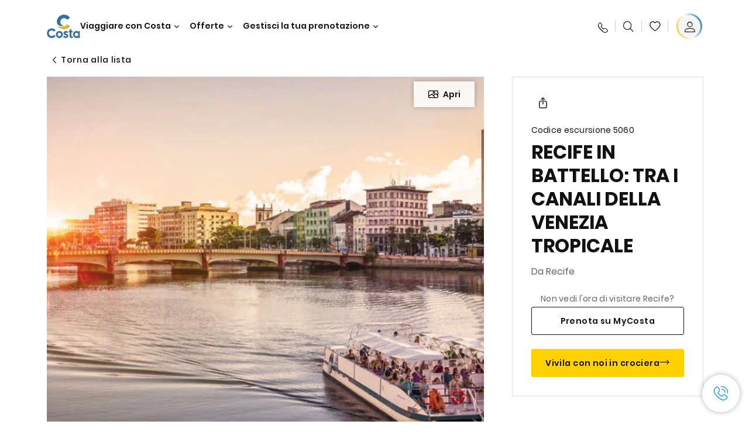

--- FILE ---
content_type: text/css
request_url: https://www.costacrociere.it/etc.clientlibs/settings/wcm/designs/costa/explorebook/resources/css/38060.1768410556629.css
body_size: 3234
content:
:root{--max-width:1280px;--max-width-new-funnel:1440px;--max-width-new-hp:1200px;--max-width-full-bleed-image:1920px;--padding-mobile:20px;--padding-tablet:48px;--padding-desktop:80px;--max-width-desktop-large:1392px;--padding-desktop-large:calc(50vw - var(--max-width-desktop-large)/2);--padding-mobile-drawer:20px;--padding-tablet-drawer:32px;--padding-desktop-drawer:32px;--padding-mobile-drawer-negative:-20px;--padding-tablet-drawer-negative:-32px;--padding-desktop-drawer-negative:-32px;--padding-mobile-drawerv2:20px;--padding-tablet-drawerv2:32px;--padding-desktop-drawerv2:32px;--padding-tablet-drawer-close:16px;--padding-tablet-small-drawerv2:16px;--padding-desktop-small-drawerv2:24px;--width-small-drawerv2:300px;--width-tablet-drawerv2:512px;--width-desktop-drawerv2:600px;--width-small-drawerv2-new:399px;--width-tablet-small-drawerv2-new:256px;--max-width-drawer-small:399px;--color-primary1:#0070b9;--color-primary2:#fed230;--color-primary3:#fff;--color-primary4:#063c5d;--color-primary5:#555;--color-primary6:#646363;--color-primary7:#f0efee;--color-primary8:#ccc;--color-primary9:#b4d5ea;--color-primary10:#0c5c94;--color-primary11:#f3f4f5;--color-secondary1:#0a5d90;--color-secondary2:#f6f6f6;--color-secondary3:#999;--color-secondary4:#db0d39;--color-secondary5:#ecd9ce;--color-secondary6:#48b980;--color-secondary7:#ffd300;--color-secondary8:#f2f5f7;--color-secondary9:#2a2a2a;--color-tertiary1:#f5f5f5;--color-tertiary2:#829dae;--color-tertiary3:#0b578b;--color-tertiary4:green;--color-tertiary5:#d4d4d4;--color-tertiary6:#b0b0b0;--color-tertiary7:#ddd;--color-tertiary8:#d1e2ef;--color-tertiary9:#333;--color-lazyload-bg:#f3f3f3;--color-tertiary10:#418ec7;--color-tertiary11:#f9f9f9;--color-tertiary12:#70aad4;--color-tertiary13:#cfe3f1;--color-shadow:rgba(0,0,0,.17);--color-border:rgba(85,85,85,.4);--color-modal-underlay:rgba(0,0,0,.8);--color-media-overlay:rgba(0,0,0,.9);--color-image-overlay:rgba(0,0,0,.5);--color-border-secondary:hsla(0,0%,100%,.5);--color-focus:#3b99fc;--color-shadow-blue:rgba(6,60,93,.7);--color-red-error:#f33;--color-tertiary15:"";--color-tertiary24:"";--color-tertiary26:"";--color-tertiary27:"";--color-tertiary37:"";--color-tertiary16:"";--color-tertiary19:"";--color-tertiary33:"";--color-tertiary45-opacity0:"";--color-tertiary45:"";--color-tertiary56:"";--color-tertiary47:"";--color-tertiary17:"";--color-tertiary36:"";--color-tertiary49:"";--color-tertiary50:#777;--color-tertiary25:#8f8f8f;--color-tier-ambra:#bb5b00;--color-tier-aqua:#0d838f;--color-tier-corallo:#e42a19;--color-tier-perla:#6f6f6f;--color-tier-oro:#9a6e00;--color-tier-diamante:#757575;--color-tier-light-ambra:#efa057;--color-tier-light-aqua:#71c5c9;--color-tier-light-corallo:#e67b5e;--color-tier-light-perla:#c0b5a9;--color-tier-light-oro:#c9aa75;--color-tier-light-diamante:#b5bbbc;--color-tier-gray:#ececec;--color-tier-light-gray:#c5c5c5;--color-tier-very-light-gray:#e2e2e2;--color-tier-strong-blue:#0f72ba;--color-tier-dark-gray:#8f8f8f;--color-tier-very-dark-gray:#616161;--color-tier-bright-blue:#4576f3;--color-tier-very-dark-blue:#00233d;--color-new-funnel-black:#111;--color-new-funnel-black2:#111;--color-new-funnel-dark-gray:#353d40;--color-new-funnel-gray:#63666a;--color-new-funnel-yellow:#ffd100;--color-new-funnel-yellow2:#f9b104;--color-new-funnel-orange:#fbbc2f;--color-new-funnel-dark-orange:#f74a14;--color-new-funnel-blue:#1c7df0;--color-new-funnel-dark-blue:#0061bf;--color-new-funnel-dark-blue2:#004c6f;--color-new-funnel-ultra-dark-blue:#003569;--color-new-funnel-light-blue:#b6e5fd;--color-new-funnel-light-blue2:#94c7ed;--color-new-funnel-light-blue3:#e8f7fc;--color-new-funnel-light-gray:#a9a9a9;--color-new-funnel-light-gray2:#e0e0e0;--color-new-funnel-light-gray3:#d9d9d6;--color-new-funnel-light-gray4:#888b8d;--color-new-funnel-light-gray5:#a7a8aa;--color-new-funnel-disabled:#8c8c8c;--color-new-funnel-faded-yellow:#f9dc65;--color-new-funnel-dark-yellow:#ffc500;--color-new-funnel-light-red:#f84a13;--color-new-funnel-red:#ff4d4f;--color-new-funnel-red2:#f54251;--color-new-funnel-dark-red:#e52e3d;--color-new-funnel-green-success:#00b994;--color-new-funnel-green-success2:#00a383;--color-new-funnel-green-success3:#00b96c;--color-new-funnel-yellow-disabled:#fff1b3;--color-new-funnel-gold:#f9b000;--color-new-funnel-pale-orange:#fcf0ec;--color-new-funnel-pale-gray:#a7a8aa;--color-new-funnel-white-transparent:hsla(0,0%,100%,.84);--color-new-funnel-green-travelag:#2ab607;--color-new-funnel-mustard-yellow:#ffdc65;--color-new-funnel-quarz-blue:#0074a3;--swiper-preloader-color:#000;--color-costa-club-blue:#004f74;--color-costa-club-blue2:#005f89;--color-costa-club-green-success:#00a15e;--color-costa-club-green-success2:#f2fcf8;--figma-gray1:#f3f4f5;--figma-gray3:#dcdee0;--figma-gray4:#c8cacc;--figma-gray5:#a5a7aa;--figma-gray8:#292929;--figma-gray7:#585b5e;--figma-gray6:#86898d;--base-font-size:16px;--font-base:"Poppins-400","Open-Sans",Arial,Helvetica,sans-serif;--font-regular:"Poppins-400","Open-Sans-Regular",Arial,Helvetica,sans-serif;--font-italic:"Poppins-400-Italic","Open-Sans-Italic",Arial,Helvetica,sans-serif;--font-bold:"Poppins-600","Open-Sans-Bold",Arial,Helvetica,sans-serif;--font-bold-italic:"Poppins-600-Italic","Open-Sans-Bold-Italic",Arial,Helvetica,sans-serif;--font-light:"Poppins-300","Open-Sans-Light",Arial,Helvetica,sans-serif;--font-light-italic:"Poppins-300-Italic","Open-Sans-Light-Italic",Arial,Helvetica,sans-serif;--font-semi-bold:"Poppins-500","Open-Sans-Semi-Bold",Arial,Helvetica,sans-serif;--font-semi-bold-italic:"Poppins-500-Italic","Open-Sans-Semi-Bold-Italic",Arial,Helvetica,sans-serif;--font-condensed-bold:"Poppins-600","Open-Sans-Condensed-Bold",Arial,Helvetica,sans-serif;--font-condensed-light:"Poppins-300","Open-Sans-Condensed-Light",Arial,Helvetica,sans-serif;--font-condensed-light-italic:"Poppins-300-Italic","Open-Sans-Condensed-Light-Italic",Arial,Helvetica,sans-serif;--font-magneton-regular:"Magneton-Regular",Arial,Helvetica,sans-serif;--font-magneton-light:"Magneton-Light",Arial,Helvetica,sans-serif;--font-magneton-bold:"Magneton-Bold",Arial,Helvetica,sans-serif;--font-museo-100:"Museo-100","Open-Sans-Light",Arial,Helvetica,sans-serif;--font-museo-300:"Museo-300","Open-Sans",Arial,Helvetica,sans-serif;--font-museo-500:"Museo-500","Open-Sans-Semi-Bold",Arial,Helvetica,sans-serif;--font-museo-700:"Museo-700","Open-Sans-Bold",Arial,Helvetica,sans-serif;--font-museo-900:"Museo-900","Open-Sans-Bold",Arial,Helvetica,sans-serif;--font-poppins-100:"Poppins-100","Open-Sans-Light",Arial,Helvetica,sans-serif;--font-poppins-200:"Poppins-200","Open-Sans-Light",Arial,Helvetica,sans-serif;--font-poppins-300:"Poppins-300","Open-Sans",Arial,Helvetica,sans-serif;--font-poppins-400:"Poppins-400","Open-Sans",Arial,Helvetica,sans-serif;--font-poppins-500:"Poppins-500","Open-Sans-Semi-Bold",Arial,Helvetica,sans-serif;--font-poppins-600:"Poppins-600","Open-Sans-Semi-Bold",Arial,Helvetica,sans-serif;--font-poppins-700:"Poppins-700","Open-Sans-Bold",Arial,Helvetica,sans-serif;--font-poppins-800:"Poppins-800","Open-Sans-Bold",Arial,Helvetica,sans-serif;--font-poppins-900:"Poppins-900","Open-Sans-Bold",Arial,Helvetica,sans-serif;--font-icomoon:"Icomoon";--font-cta-demi:"";--font-cta:"";--font-cta-SabonLTStd-Italic:"";--font-body1:"";--font-body2-bold:"";--font-body2-demi:"";--font-small-text:"";--font-neutra-text-demi:"";--font-neutra-text-bold:"";--font-legend:"";--font-h4-demi:"";--font-cta-book:"";--icon-check:"~platform-theme/images/check.png";--opaque-background1:rgba(0,0,0,.3);--opaque-background2:rgba(0,0,0,.5);--gradient-image:linear-gradient(180deg,rgba(0,0,0,.6) 0%,rgba(0,0,0,.2) 59%,transparent);--gradient-image-cruise:linear-gradient(180deg,rgba(0,0,0,.9) 0%,rgba(0,0,0,.22) 80%,transparent);--gradient-image-hero:linear-gradient(0deg,rgba(0,0,0,.6) 0%,rgba(0,0,0,.22) 55%,transparent);--gradient-profile-blue-icon:linear-gradient(233deg,#0071a3 7%,#002c40 95%);--gradient-profile-bronze-icon:linear-gradient(231deg,#e49e57 11.48%,#c57b31 48.21%,#7d4e20 87.13%);--gradient-profile-silver-icon:linear-gradient(233deg,#e8e8e8 3.61%,#bdbcbc 93.38%);--gradient-profile-gold-icon:linear-gradient(236deg,#e5bf64 6.75%,#bd9535 50.7%,#836a2e 93.81%);--gradient-profile-platinum-icon:linear-gradient(235deg,#bdbcbc 7.4%,#8c8c8c 94.88%);--herov2-height:552px;--herov2-full-height:667px;--globalheaderv2-height:90px;--hero-hub-height:376px}@media (min-width:768px){:root{--herov2-height:900px;--herov2-full-height:900px;--hero-hub-height:436px}}@media (min-width:1024px){:root{--herov2-height:900px;--herov2-full-height:900px;--hero-hub-height:540px}}.registration-cc-wrapper .cc-form-container{display:flex;flex-direction:column;gap:8px;padding-left:13px;padding-right:13px}.registration-cc-wrapper .cc-form-container .form-row{display:flex;flex-direction:column;gap:8px}.registration-cc-wrapper .cc-form-container .form-cc-input-container .form-field-v2--text[data-has-error=true] .form-field-v2__label,.registration-cc-wrapper .cc-form-container .form-row .form-field-v2[data-has-error=true] .form-field-v2__label{color:#ff4d4f}.registration-cc-wrapper .cc-form-container .registration-cc-footer-wrapper .registration-cc-terms-container{color:#111;display:flex;flex-direction:column}.registration-cc-wrapper .cc-form-container .registration-cc-footer-wrapper .registration-cc-terms-container .title{font-family:Poppins-500,Open-Sans-500,Arial,Helvetica,sans-serif;font-size:1.25rem;font-weight:400;letter-spacing:0;line-height:1.75rem}.registration-cc-wrapper .cc-form-container .registration-cc-footer-wrapper .registration-cc-terms-container .privacy-advertise-wrapper{margin-top:32px}.registration-cc-wrapper .cc-form-container .registration-cc-footer-wrapper .registration-cc-terms-container .privacy-advertise-wrapper .toogle-container{align-items:center;display:flex;flex-direction:row;gap:16px;margin-bottom:8px}.registration-cc-wrapper .cc-form-container .registration-cc-footer-wrapper .registration-cc-terms-container .privacy-advertise-wrapper .toogle-container .privacy-title{font-family:Poppins-600,Open-Sans-600,Arial,Helvetica,sans-serif;font-size:1rem;font-weight:400;letter-spacing:0;line-height:1.3125rem}.registration-cc-wrapper .cc-form-container .registration-cc-footer-wrapper .registration-cc-terms-container .privacy-advertise-wrapper .toogle-container .switch{display:inline-block;height:20px;position:relative;width:30px}.registration-cc-wrapper .cc-form-container .registration-cc-footer-wrapper .registration-cc-terms-container .privacy-advertise-wrapper .toogle-container .switch input[type=checkbox]{opacity:0;position:absolute}.registration-cc-wrapper .cc-form-container .registration-cc-footer-wrapper .registration-cc-terms-container .privacy-advertise-wrapper .toogle-container .switch input[type=checkbox]:checked+.slider{background-color:#1b73e5;border:1px solid #1b73e5}.registration-cc-wrapper .cc-form-container .registration-cc-footer-wrapper .registration-cc-terms-container .privacy-advertise-wrapper .toogle-container .switch input[type=checkbox]:focus+.slider{box-shadow:0 0 1px #1b73e5}.registration-cc-wrapper .cc-form-container .registration-cc-footer-wrapper .registration-cc-terms-container .privacy-advertise-wrapper .toogle-container .switch input[type=checkbox]:checked+.slider:before{transform:translateX(10px)}.registration-cc-wrapper .cc-form-container .registration-cc-footer-wrapper .registration-cc-terms-container .privacy-advertise-wrapper .toogle-container .switch .slider{background-color:#a9a9a9;border:1px solid #a9a9a9;bottom:0;cursor:pointer;left:0;position:absolute;right:0;top:0;transition:.4s}.registration-cc-wrapper .cc-form-container .registration-cc-footer-wrapper .registration-cc-terms-container .privacy-advertise-wrapper .toogle-container .switch .slider:before{background-color:#fff;bottom:0;content:"";height:18px;left:0;position:absolute;transition:.4s;width:18px}.registration-cc-wrapper .cc-form-container .registration-cc-footer-wrapper .registration-cc-terms-container .privacy-advertise-wrapper .toogle-container .switch .slider.round{border-radius:13px}.registration-cc-wrapper .cc-form-container .registration-cc-footer-wrapper .registration-cc-terms-container .privacy-advertise-wrapper .toogle-container .switch .slider.round:before{border-radius:50%}.registration-cc-wrapper .cc-form-container .registration-cc-footer-wrapper .registration-cc-terms-container .privacy-advertise-wrapper .legend{font-family:Poppins-400,Open-Sans-400,Arial,Helvetica,sans-serif;font-size:.875rem;font-weight:400;letter-spacing:0;line-height:1.1875rem}.registration-cc-wrapper .cc-form-container .registration-cc-footer-wrapper .registration-cc-terms-container .disclaimer-wrapper{display:flex;flex-direction:column;gap:8px;margin-top:32px}.registration-cc-wrapper .cc-form-container .registration-cc-footer-wrapper .registration-cc-terms-container .disclaimer-wrapper .disclaimer{background-color:#f0f3f7;font-family:Poppins-400,Open-Sans-400,Arial,Helvetica,sans-serif;font-size:.75rem;font-weight:400;letter-spacing:0;line-height:1rem;padding:24px}.registration-cc-wrapper .cc-form-container .registration-cc-footer-wrapper .registration-cc-terms-container .disclaimer-wrapper .disclaimer a,.registration-cc-wrapper .cc-form-container .registration-cc-footer-wrapper .registration-cc-terms-container .disclaimer-wrapper .disclaimer a:hover{color:#111;padding-bottom:.35em;-webkit-text-decoration:underline;text-decoration:underline;text-decoration-thickness:1px;text-underline-offset:.35em}.registration-cc-wrapper .cc-form-container .registration-cc-footer-wrapper .registration-cc-terms-container .disclaimer-wrapper .disclaimer u{padding-bottom:.35em;-webkit-text-decoration:underline;text-decoration:underline;text-decoration-thickness:1px;text-underline-offset:.35em}.registration-cc-wrapper .cc-form-container .registration-cc-footer-wrapper .registration-cc-terms-container .disclaimer-wrapper .disclaimer ol,.registration-cc-wrapper .cc-form-container .registration-cc-footer-wrapper .registration-cc-terms-container .disclaimer-wrapper .disclaimer ul{list-style-position:inside}.registration-cc-wrapper .cc-form-container .registration-cc-footer-wrapper .registration-cc-terms-container .disclaimer-wrapper .disclaimer{box-sizing:border-box;width:100%}.registration-cc-wrapper .cc-form-container .registration-cc-footer-wrapper .registration-submition-container{margin-top:24px}.registration-cc-wrapper .cc-form-container .registration-cc-footer-wrapper .registration-submition-container.spinner{pointer-events:none}.registration-cc-wrapper .cc-form-container .registration-cc-footer-wrapper .registration-submition-container.spinner button{position:relative}.registration-cc-wrapper .cc-form-container .registration-cc-footer-wrapper .registration-submition-container.spinner button:before{display:none}.registration-cc-wrapper .cc-form-container .registration-cc-footer-wrapper .registration-submition-container.spinner button:after{background:url(/etc.clientlibs/settings/wcm/designs/costa/explorebook/resources/images/spinner-circle.gif) 50% no-repeat;background-color:#f3f3f3;background-size:18px;content:"";display:block;height:100%;opacity:.6;position:absolute;top:0;width:100%}.registration-cc-wrapper .cc-form-container .registration-cc-footer-wrapper .registration-back-form-container{align-content:center;display:flex;flex-direction:row;gap:3px;justify-content:center;margin-top:24px}.registration-cc-wrapper .cc-form-container .registration-cc-footer-wrapper .registration-back-form-container .have-account-text{font-family:Poppins-400,Open-Sans-400,Arial,Helvetica,sans-serif;font-size:.875rem;font-weight:400;letter-spacing:0;line-height:1.125rem}.registration-cc-wrapper .cc-form-container .cc-registration-oldConsents{margin:31px 0 0}.registration-cc-wrapper .cc-form-container .cc-registration-oldConsents .form-field-radio-group{padding:0 0 24px}.registration-cc-wrapper .cc-form-container .cc-registration-oldConsents .form-field-radio-group legend{font-size:.75rem;-webkit-text-decoration:none;text-decoration:none;text-transform:none}.registration-cc-wrapper .cc-form-container .cc-registration-oldConsents .cc-registration-disclaimer{color:#63666a;font-family:Poppins-400,Open-Sans-400,Arial,Helvetica,sans-serif;font-size:.75rem;font-weight:400;letter-spacing:.03em;line-height:1.1875rem;margin-bottom:32px}.registration-cc-wrapper .cc-form-container .cc-registration-oldConsents .cc-registration-disclaimer a{color:#63666a;-webkit-text-decoration:underline;text-decoration:underline}.registration-cc-wrapper .cc-registration-success{margin-top:20px}.registration-cc-wrapper .cc-registration-success .drawer-description{display:none}.registration-cc-wrapper .cc-registration-success .drawer-title{font-family:Poppins-500,Open-Sans-500,Arial,Helvetica,sans-serif;font-size:1rem;font-weight:400;letter-spacing:0;line-height:1.6875rem;padding:0}.registration-cc-wrapper .cc-registration-success .success-message-container{font-family:Poppins-400,Open-Sans-400,Arial,Helvetica,sans-serif;font-size:.875rem;font-weight:400;letter-spacing:.02em;line-height:1.375rem}.registration-cc-wrapper .cc-registration-success .success-message-container span{font-weight:700}.registration-cc-wrapper .cc-registration-success .cc-separator{background-color:#d9d9d6;height:1px;margin:24px 0;width:100%}.registration-cc-wrapper .cc-registration-success .cc-registration-back{align-items:center;align-self:stretch;border:1px solid #111;border-radius:3px;display:flex;font-family:Poppins-600,Open-Sans-600,Arial,Helvetica,sans-serif;font-size:.875rem;font-weight:400;gap:8px;height:48px;justify-content:center;letter-spacing:0;line-height:1.1375rem;margin-top:24px;padding:8px 16px;width:100%}.registration-cc-wrapper .cc-registration-success .icon-arrow-e98b{-webkit-text-decoration:none;text-decoration:none;transform-origin:center right;transition:transform .5s}.registration-cc-wrapper .cc-registration-success .icon-arrow-e98b:after{align-items:center;color:inherit;content:"\e9b6";display:inline-flex;font-family:Icomoon;font-size:1.125rem;height:18px;justify-content:center;line-height:1;transform:rotate(180deg);vertical-align:middle;width:18px}.registration-cc-wrapper .cc-error-registration{align-items:center;color:#ff4d4f;display:flex;font-family:Poppins-400,Open-Sans-400,Arial,Helvetica,sans-serif;font-size:.875rem;font-weight:400;letter-spacing:.02em;line-height:1.375rem;padding:0 12px 20px}.registration-cc-wrapper .cc-error-registration a,.registration-cc-wrapper .cc-error-registration a:hover{color:#1c7df0}.registration-cc-wrapper .cc-error-registration a,.registration-cc-wrapper .cc-error-registration a:hover,.registration-cc-wrapper .cc-error-registration u{padding-bottom:.35em;-webkit-text-decoration:underline;text-decoration:underline;text-decoration-thickness:1px;text-underline-offset:.35em}.registration-cc-wrapper .cc-error-registration ol,.registration-cc-wrapper .cc-error-registration ul{list-style-position:inside}.registration-cc-wrapper .cc-error-registration b,.registration-cc-wrapper .cc-error-registration strong{font-family:Poppins-500,Open-Sans-500,Arial,Helvetica,sans-serif;font-size:.875rem;font-weight:400;letter-spacing:.02em;line-height:1.375rem}.registration-cc-wrapper .cc-error-registration a{cursor:pointer;display:inline}.registration-cc-wrapper .cc-error-registration .cc-error-registration-icon{margin-right:20px}.registration-cc-wrapper .cc-error-registration .cc-error-registration-icon:before{content:"\e973";font-family:Icomoon;font-size:1.625rem;vertical-align:middle}@media (min-width:768px){.registration-cc-wrapper .cc-form-container .form-row{flex-direction:row;gap:16px;width:100%}.registration-cc-wrapper .cc-form-container .form-row .form-cc-input-container{width:100%}.registration-cc-wrapper .cc-form-container .form-row .form-cc-input-phone-container,.registration-cc-wrapper .cc-form-container .form-row .form-cc-input-prefix-container{width:50%}}

--- FILE ---
content_type: text/css
request_url: https://www.costacrociere.it/etc.clientlibs/settings/wcm/designs/costa/explorebook/resources/css/47955.1768410556629.css
body_size: 2814
content:
:root{--max-width:1280px;--max-width-new-funnel:1440px;--max-width-new-hp:1200px;--max-width-full-bleed-image:1920px;--padding-mobile:20px;--padding-tablet:48px;--padding-desktop:80px;--max-width-desktop-large:1392px;--padding-desktop-large:calc(50vw - var(--max-width-desktop-large)/2);--padding-mobile-drawer:20px;--padding-tablet-drawer:32px;--padding-desktop-drawer:32px;--padding-mobile-drawer-negative:-20px;--padding-tablet-drawer-negative:-32px;--padding-desktop-drawer-negative:-32px;--padding-mobile-drawerv2:20px;--padding-tablet-drawerv2:32px;--padding-desktop-drawerv2:32px;--padding-tablet-drawer-close:16px;--padding-tablet-small-drawerv2:16px;--padding-desktop-small-drawerv2:24px;--width-small-drawerv2:300px;--width-tablet-drawerv2:512px;--width-desktop-drawerv2:600px;--width-small-drawerv2-new:399px;--width-tablet-small-drawerv2-new:256px;--max-width-drawer-small:399px;--color-primary1:#0070b9;--color-primary2:#fed230;--color-primary3:#fff;--color-primary4:#063c5d;--color-primary5:#555;--color-primary6:#646363;--color-primary7:#f0efee;--color-primary8:#ccc;--color-primary9:#b4d5ea;--color-primary10:#0c5c94;--color-primary11:#f3f4f5;--color-secondary1:#0a5d90;--color-secondary2:#f6f6f6;--color-secondary3:#999;--color-secondary4:#db0d39;--color-secondary5:#ecd9ce;--color-secondary6:#48b980;--color-secondary7:#ffd300;--color-secondary8:#f2f5f7;--color-secondary9:#2a2a2a;--color-tertiary1:#f5f5f5;--color-tertiary2:#829dae;--color-tertiary3:#0b578b;--color-tertiary4:green;--color-tertiary5:#d4d4d4;--color-tertiary6:#b0b0b0;--color-tertiary7:#ddd;--color-tertiary8:#d1e2ef;--color-tertiary9:#333;--color-lazyload-bg:#f3f3f3;--color-tertiary10:#418ec7;--color-tertiary11:#f9f9f9;--color-tertiary12:#70aad4;--color-tertiary13:#cfe3f1;--color-shadow:rgba(0,0,0,.17);--color-border:rgba(85,85,85,.4);--color-modal-underlay:rgba(0,0,0,.8);--color-media-overlay:rgba(0,0,0,.9);--color-image-overlay:rgba(0,0,0,.5);--color-border-secondary:hsla(0,0%,100%,.5);--color-focus:#3b99fc;--color-shadow-blue:rgba(6,60,93,.7);--color-red-error:#f33;--color-tertiary15:"";--color-tertiary24:"";--color-tertiary26:"";--color-tertiary27:"";--color-tertiary37:"";--color-tertiary16:"";--color-tertiary19:"";--color-tertiary33:"";--color-tertiary45-opacity0:"";--color-tertiary45:"";--color-tertiary56:"";--color-tertiary47:"";--color-tertiary17:"";--color-tertiary36:"";--color-tertiary49:"";--color-tertiary50:#777;--color-tertiary25:#8f8f8f;--color-tier-ambra:#bb5b00;--color-tier-aqua:#0d838f;--color-tier-corallo:#e42a19;--color-tier-perla:#6f6f6f;--color-tier-oro:#9a6e00;--color-tier-diamante:#757575;--color-tier-light-ambra:#efa057;--color-tier-light-aqua:#71c5c9;--color-tier-light-corallo:#e67b5e;--color-tier-light-perla:#c0b5a9;--color-tier-light-oro:#c9aa75;--color-tier-light-diamante:#b5bbbc;--color-tier-gray:#ececec;--color-tier-light-gray:#c5c5c5;--color-tier-very-light-gray:#e2e2e2;--color-tier-strong-blue:#0f72ba;--color-tier-dark-gray:#8f8f8f;--color-tier-very-dark-gray:#616161;--color-tier-bright-blue:#4576f3;--color-tier-very-dark-blue:#00233d;--color-new-funnel-black:#111;--color-new-funnel-black2:#111;--color-new-funnel-dark-gray:#353d40;--color-new-funnel-gray:#63666a;--color-new-funnel-yellow:#ffd100;--color-new-funnel-yellow2:#f9b104;--color-new-funnel-orange:#fbbc2f;--color-new-funnel-dark-orange:#f74a14;--color-new-funnel-blue:#1c7df0;--color-new-funnel-dark-blue:#0061bf;--color-new-funnel-dark-blue2:#004c6f;--color-new-funnel-ultra-dark-blue:#003569;--color-new-funnel-light-blue:#b6e5fd;--color-new-funnel-light-blue2:#94c7ed;--color-new-funnel-light-blue3:#e8f7fc;--color-new-funnel-light-gray:#a9a9a9;--color-new-funnel-light-gray2:#e0e0e0;--color-new-funnel-light-gray3:#d9d9d6;--color-new-funnel-light-gray4:#888b8d;--color-new-funnel-light-gray5:#a7a8aa;--color-new-funnel-disabled:#8c8c8c;--color-new-funnel-faded-yellow:#f9dc65;--color-new-funnel-dark-yellow:#ffc500;--color-new-funnel-light-red:#f84a13;--color-new-funnel-red:#ff4d4f;--color-new-funnel-red2:#f54251;--color-new-funnel-dark-red:#e52e3d;--color-new-funnel-green-success:#00b994;--color-new-funnel-green-success2:#00a383;--color-new-funnel-green-success3:#00b96c;--color-new-funnel-yellow-disabled:#fff1b3;--color-new-funnel-gold:#f9b000;--color-new-funnel-pale-orange:#fcf0ec;--color-new-funnel-pale-gray:#a7a8aa;--color-new-funnel-white-transparent:hsla(0,0%,100%,.84);--color-new-funnel-green-travelag:#2ab607;--color-new-funnel-mustard-yellow:#ffdc65;--color-new-funnel-quarz-blue:#0074a3;--swiper-preloader-color:#000;--color-costa-club-blue:#004f74;--color-costa-club-blue2:#005f89;--color-costa-club-green-success:#00a15e;--color-costa-club-green-success2:#f2fcf8;--figma-gray1:#f3f4f5;--figma-gray3:#dcdee0;--figma-gray4:#c8cacc;--figma-gray5:#a5a7aa;--figma-gray8:#292929;--figma-gray7:#585b5e;--figma-gray6:#86898d;--base-font-size:16px;--font-base:"Poppins-400","Open-Sans",Arial,Helvetica,sans-serif;--font-regular:"Poppins-400","Open-Sans-Regular",Arial,Helvetica,sans-serif;--font-italic:"Poppins-400-Italic","Open-Sans-Italic",Arial,Helvetica,sans-serif;--font-bold:"Poppins-600","Open-Sans-Bold",Arial,Helvetica,sans-serif;--font-bold-italic:"Poppins-600-Italic","Open-Sans-Bold-Italic",Arial,Helvetica,sans-serif;--font-light:"Poppins-300","Open-Sans-Light",Arial,Helvetica,sans-serif;--font-light-italic:"Poppins-300-Italic","Open-Sans-Light-Italic",Arial,Helvetica,sans-serif;--font-semi-bold:"Poppins-500","Open-Sans-Semi-Bold",Arial,Helvetica,sans-serif;--font-semi-bold-italic:"Poppins-500-Italic","Open-Sans-Semi-Bold-Italic",Arial,Helvetica,sans-serif;--font-condensed-bold:"Poppins-600","Open-Sans-Condensed-Bold",Arial,Helvetica,sans-serif;--font-condensed-light:"Poppins-300","Open-Sans-Condensed-Light",Arial,Helvetica,sans-serif;--font-condensed-light-italic:"Poppins-300-Italic","Open-Sans-Condensed-Light-Italic",Arial,Helvetica,sans-serif;--font-magneton-regular:"Magneton-Regular",Arial,Helvetica,sans-serif;--font-magneton-light:"Magneton-Light",Arial,Helvetica,sans-serif;--font-magneton-bold:"Magneton-Bold",Arial,Helvetica,sans-serif;--font-museo-100:"Museo-100","Open-Sans-Light",Arial,Helvetica,sans-serif;--font-museo-300:"Museo-300","Open-Sans",Arial,Helvetica,sans-serif;--font-museo-500:"Museo-500","Open-Sans-Semi-Bold",Arial,Helvetica,sans-serif;--font-museo-700:"Museo-700","Open-Sans-Bold",Arial,Helvetica,sans-serif;--font-museo-900:"Museo-900","Open-Sans-Bold",Arial,Helvetica,sans-serif;--font-poppins-100:"Poppins-100","Open-Sans-Light",Arial,Helvetica,sans-serif;--font-poppins-200:"Poppins-200","Open-Sans-Light",Arial,Helvetica,sans-serif;--font-poppins-300:"Poppins-300","Open-Sans",Arial,Helvetica,sans-serif;--font-poppins-400:"Poppins-400","Open-Sans",Arial,Helvetica,sans-serif;--font-poppins-500:"Poppins-500","Open-Sans-Semi-Bold",Arial,Helvetica,sans-serif;--font-poppins-600:"Poppins-600","Open-Sans-Semi-Bold",Arial,Helvetica,sans-serif;--font-poppins-700:"Poppins-700","Open-Sans-Bold",Arial,Helvetica,sans-serif;--font-poppins-800:"Poppins-800","Open-Sans-Bold",Arial,Helvetica,sans-serif;--font-poppins-900:"Poppins-900","Open-Sans-Bold",Arial,Helvetica,sans-serif;--font-icomoon:"Icomoon";--font-cta-demi:"";--font-cta:"";--font-cta-SabonLTStd-Italic:"";--font-body1:"";--font-body2-bold:"";--font-body2-demi:"";--font-small-text:"";--font-neutra-text-demi:"";--font-neutra-text-bold:"";--font-legend:"";--font-h4-demi:"";--font-cta-book:"";--icon-check:"~platform-theme/images/check.png";--opaque-background1:rgba(0,0,0,.3);--opaque-background2:rgba(0,0,0,.5);--gradient-image:linear-gradient(180deg,rgba(0,0,0,.6) 0%,rgba(0,0,0,.2) 59%,transparent);--gradient-image-cruise:linear-gradient(180deg,rgba(0,0,0,.9) 0%,rgba(0,0,0,.22) 80%,transparent);--gradient-image-hero:linear-gradient(0deg,rgba(0,0,0,.6) 0%,rgba(0,0,0,.22) 55%,transparent);--gradient-profile-blue-icon:linear-gradient(233deg,#0071a3 7%,#002c40 95%);--gradient-profile-bronze-icon:linear-gradient(231deg,#e49e57 11.48%,#c57b31 48.21%,#7d4e20 87.13%);--gradient-profile-silver-icon:linear-gradient(233deg,#e8e8e8 3.61%,#bdbcbc 93.38%);--gradient-profile-gold-icon:linear-gradient(236deg,#e5bf64 6.75%,#bd9535 50.7%,#836a2e 93.81%);--gradient-profile-platinum-icon:linear-gradient(235deg,#bdbcbc 7.4%,#8c8c8c 94.88%);--herov2-height:552px;--herov2-full-height:667px;--globalheaderv2-height:90px;--hero-hub-height:376px}@media (min-width:768px){:root{--herov2-height:900px;--herov2-full-height:900px;--hero-hub-height:436px}}@media (min-width:1024px){:root{--herov2-height:900px;--herov2-full-height:900px;--hero-hub-height:540px}}.mp-wrapper .amp-pause-overlay,.mp-wrapper .mp-play{background:transparent;background-repeat:no-repeat;background-size:contain;border:none;cursor:pointer;font-size:0;height:46px;left:50%;position:absolute;top:50%;transform:translate3d(-50%,-50%,0);width:46px;z-index:2}.mp-wrapper .amp-pause-overlay:before{display:none}.mp-wrapper .amp-pause-overlay:hover{background-color:transparent}.mp-controls{bottom:0;left:50%;position:absolute;transform:translateX(-50%);width:100%;z-index:1}.mp-controls .mp-controls-buttons-wrapper{background:linear-gradient(180deg,transparent,#000);bottom:-10px;padding-bottom:10px;position:relative;z-index:1}.mp-controls .mp-controls-buttons{box-sizing:border-box;margin-left:auto;margin-right:auto;padding-left:20px;padding-right:20px;width:100%}@media (min-width:768px){.mp-controls .mp-controls-buttons{padding-left:48px;padding-right:48px}}@media (min-width:1024px){.mp-controls .mp-controls-buttons{padding-left:80px;padding-right:80px}}@media (min-width:1552px){.mp-controls .mp-controls-buttons{max-width:1392px;padding-left:0;padding-right:0}}.mp-controls .mp-controls-buttons{align-items:center;display:flex;justify-content:space-between;padding-bottom:20px;padding-top:20px}.mp-controls .mp-controls-left{text-align:left}.mp-controls .mp-controls-right{flex:1;text-align:right}.mp-controls .mp-button{background-color:transparent;border:none;cursor:pointer;height:22px;padding:0;width:22px}.mp-controls .mp-duration{display:inline-block;margin-right:20px;vertical-align:middle}.mp-controls .mp-volume{display:none;margin-right:20px;position:relative;vertical-align:middle}.mp-controls .mp-captions,.mp-controls .mp-share{display:inline-block;position:relative;vertical-align:middle}.mp-controls .mp-captions{margin-right:20px}.mp-controls .mp-captions.mp-captions-active:before{bottom:-2px;content:"";height:2px;left:0;position:absolute;width:23px}.mp-controls .mp-fullscreen{display:inline-block;position:relative;vertical-align:middle}.mp-controls .mp-bar-volume-wrapper{background:rgba(0,0,0,.6);border-radius:10px;bottom:30px;cursor:pointer;height:100px;position:absolute;width:22px}.mp-controls .mp-bar-volume{-webkit-appearance:none;background:#fff;border:none;bottom:8px;height:2px;left:11px;margin:0;padding:0;position:absolute;transform:rotate(270deg);transform-origin:0;width:80px}.mp-controls .mp-bar-volume::-ms-fill-lower,.mp-controls .mp-bar-volume::-ms-fill-upper{background:#000}.mp-controls .mp-bar-volume::-moz-range-track{background:#000;border:none}.mp-controls .mp-bar-volume::-webkit-slider-thumb{-webkit-appearance:none;background:#fff;border-radius:100%;cursor:pointer;height:12px;width:12px}.mp-controls .mp-bar-volume::-moz-range-thumb{background:#fff;border-radius:100%;cursor:pointer;height:12px;width:12px}.mp-controls .mp-bar-volume::-ms-thumb{-webkit-appearance:none;background:#fff;border-radius:100%;cursor:pointer;height:12px;width:12px}.mp-controls .mp-progress{background-color:rgba(6,60,93,.6);cursor:pointer;height:10px;position:relative;width:100%;z-index:1}.mp-controls .mp-bar-progress{height:100%;transition:width .1s linear}.mp-social-overlay{background-color:rgba(0,0,0,.85);bottom:0;height:100%;left:0;position:absolute;right:0;top:0;width:100%;z-index:3}.mp-social-overlay .mp-social-content{align-items:center;display:flex;flex-direction:column;height:100%;justify-content:center}.mp-social-overlay .mp-social-links{display:flex;padding:0}.mp-social-overlay .mp-social-link{height:35px;list-style-type:none;margin:0 8px;padding:0;width:35px}.mp-social-overlay .mp-social-icon{cursor:pointer;-webkit-text-decoration:none;text-decoration:none}.mp-social-overlay .mp-social-close{background:transparent;border:none;cursor:pointer;height:22px;position:absolute;right:17px;top:97px;width:22px}.mp-social-overlay .mp-social-close:before{position:absolute;right:0;top:0}.has-competition-banner .mp-social-overlay .mp-social-close{top:72px}@media (min-width:1025px){.mp-wrapper:hover .mp-progress{height:10px}.mp-wrapper:hover .mp-controls{z-index:1}.mp-wrapper:hover .mp-controls-buttons-wrapper{transform:translateY(0)}.mp-wrapper:hover .mp-volume:before{display:block}.mp-controls .mp-controls-buttons-wrapper{transform:translateY(100%);transition:transform .2s ease-out}.mp-controls .mp-progress{height:6px;transition:height .2s ease-out}.mp-controls .mp-volume{display:inline-block}.mp-controls .mp-volume:before{bottom:0;content:"";display:none;height:100px;left:0;position:absolute;width:22px}}

--- FILE ---
content_type: text/css
request_url: https://www.costacrociere.it/etc.clientlibs/settings/wcm/designs/costa/explorebook/resources/css/35947.1768410556629.css
body_size: 3935
content:
:root{--max-width:1280px;--max-width-new-funnel:1440px;--max-width-new-hp:1200px;--max-width-full-bleed-image:1920px;--padding-mobile:20px;--padding-tablet:48px;--padding-desktop:80px;--max-width-desktop-large:1392px;--padding-desktop-large:calc(50vw - var(--max-width-desktop-large)/2);--padding-mobile-drawer:20px;--padding-tablet-drawer:32px;--padding-desktop-drawer:32px;--padding-mobile-drawer-negative:-20px;--padding-tablet-drawer-negative:-32px;--padding-desktop-drawer-negative:-32px;--padding-mobile-drawerv2:20px;--padding-tablet-drawerv2:32px;--padding-desktop-drawerv2:32px;--padding-tablet-drawer-close:16px;--padding-tablet-small-drawerv2:16px;--padding-desktop-small-drawerv2:24px;--width-small-drawerv2:300px;--width-tablet-drawerv2:512px;--width-desktop-drawerv2:600px;--width-small-drawerv2-new:399px;--width-tablet-small-drawerv2-new:256px;--max-width-drawer-small:399px;--color-primary1:#0070b9;--color-primary2:#fed230;--color-primary3:#fff;--color-primary4:#063c5d;--color-primary5:#555;--color-primary6:#646363;--color-primary7:#f0efee;--color-primary8:#ccc;--color-primary9:#b4d5ea;--color-primary10:#0c5c94;--color-primary11:#f3f4f5;--color-secondary1:#0a5d90;--color-secondary2:#f6f6f6;--color-secondary3:#999;--color-secondary4:#db0d39;--color-secondary5:#ecd9ce;--color-secondary6:#48b980;--color-secondary7:#ffd300;--color-secondary8:#f2f5f7;--color-secondary9:#2a2a2a;--color-tertiary1:#f5f5f5;--color-tertiary2:#829dae;--color-tertiary3:#0b578b;--color-tertiary4:green;--color-tertiary5:#d4d4d4;--color-tertiary6:#b0b0b0;--color-tertiary7:#ddd;--color-tertiary8:#d1e2ef;--color-tertiary9:#333;--color-lazyload-bg:#f3f3f3;--color-tertiary10:#418ec7;--color-tertiary11:#f9f9f9;--color-tertiary12:#70aad4;--color-tertiary13:#cfe3f1;--color-shadow:rgba(0,0,0,.17);--color-border:rgba(85,85,85,.4);--color-modal-underlay:rgba(0,0,0,.8);--color-media-overlay:rgba(0,0,0,.9);--color-image-overlay:rgba(0,0,0,.5);--color-border-secondary:hsla(0,0%,100%,.5);--color-focus:#3b99fc;--color-shadow-blue:rgba(6,60,93,.7);--color-red-error:#f33;--color-tertiary15:"";--color-tertiary24:"";--color-tertiary26:"";--color-tertiary27:"";--color-tertiary37:"";--color-tertiary16:"";--color-tertiary19:"";--color-tertiary33:"";--color-tertiary45-opacity0:"";--color-tertiary45:"";--color-tertiary56:"";--color-tertiary47:"";--color-tertiary17:"";--color-tertiary36:"";--color-tertiary49:"";--color-tertiary50:#777;--color-tertiary25:#8f8f8f;--color-tier-ambra:#bb5b00;--color-tier-aqua:#0d838f;--color-tier-corallo:#e42a19;--color-tier-perla:#6f6f6f;--color-tier-oro:#9a6e00;--color-tier-diamante:#757575;--color-tier-light-ambra:#efa057;--color-tier-light-aqua:#71c5c9;--color-tier-light-corallo:#e67b5e;--color-tier-light-perla:#c0b5a9;--color-tier-light-oro:#c9aa75;--color-tier-light-diamante:#b5bbbc;--color-tier-gray:#ececec;--color-tier-light-gray:#c5c5c5;--color-tier-very-light-gray:#e2e2e2;--color-tier-strong-blue:#0f72ba;--color-tier-dark-gray:#8f8f8f;--color-tier-very-dark-gray:#616161;--color-tier-bright-blue:#4576f3;--color-tier-very-dark-blue:#00233d;--color-new-funnel-black:#111;--color-new-funnel-black2:#111;--color-new-funnel-dark-gray:#353d40;--color-new-funnel-gray:#63666a;--color-new-funnel-yellow:#ffd100;--color-new-funnel-yellow2:#f9b104;--color-new-funnel-orange:#fbbc2f;--color-new-funnel-dark-orange:#f74a14;--color-new-funnel-blue:#1c7df0;--color-new-funnel-dark-blue:#0061bf;--color-new-funnel-dark-blue2:#004c6f;--color-new-funnel-ultra-dark-blue:#003569;--color-new-funnel-light-blue:#b6e5fd;--color-new-funnel-light-blue2:#94c7ed;--color-new-funnel-light-blue3:#e8f7fc;--color-new-funnel-light-gray:#a9a9a9;--color-new-funnel-light-gray2:#e0e0e0;--color-new-funnel-light-gray3:#d9d9d6;--color-new-funnel-light-gray4:#888b8d;--color-new-funnel-light-gray5:#a7a8aa;--color-new-funnel-disabled:#8c8c8c;--color-new-funnel-faded-yellow:#f9dc65;--color-new-funnel-dark-yellow:#ffc500;--color-new-funnel-light-red:#f84a13;--color-new-funnel-red:#ff4d4f;--color-new-funnel-red2:#f54251;--color-new-funnel-dark-red:#e52e3d;--color-new-funnel-green-success:#00b994;--color-new-funnel-green-success2:#00a383;--color-new-funnel-green-success3:#00b96c;--color-new-funnel-yellow-disabled:#fff1b3;--color-new-funnel-gold:#f9b000;--color-new-funnel-pale-orange:#fcf0ec;--color-new-funnel-pale-gray:#a7a8aa;--color-new-funnel-white-transparent:hsla(0,0%,100%,.84);--color-new-funnel-green-travelag:#2ab607;--color-new-funnel-mustard-yellow:#ffdc65;--color-new-funnel-quarz-blue:#0074a3;--swiper-preloader-color:#000;--color-costa-club-blue:#004f74;--color-costa-club-blue2:#005f89;--color-costa-club-green-success:#00a15e;--color-costa-club-green-success2:#f2fcf8;--figma-gray1:#f3f4f5;--figma-gray3:#dcdee0;--figma-gray4:#c8cacc;--figma-gray5:#a5a7aa;--figma-gray8:#292929;--figma-gray7:#585b5e;--figma-gray6:#86898d;--base-font-size:16px;--font-base:"Poppins-400","Open-Sans",Arial,Helvetica,sans-serif;--font-regular:"Poppins-400","Open-Sans-Regular",Arial,Helvetica,sans-serif;--font-italic:"Poppins-400-Italic","Open-Sans-Italic",Arial,Helvetica,sans-serif;--font-bold:"Poppins-600","Open-Sans-Bold",Arial,Helvetica,sans-serif;--font-bold-italic:"Poppins-600-Italic","Open-Sans-Bold-Italic",Arial,Helvetica,sans-serif;--font-light:"Poppins-300","Open-Sans-Light",Arial,Helvetica,sans-serif;--font-light-italic:"Poppins-300-Italic","Open-Sans-Light-Italic",Arial,Helvetica,sans-serif;--font-semi-bold:"Poppins-500","Open-Sans-Semi-Bold",Arial,Helvetica,sans-serif;--font-semi-bold-italic:"Poppins-500-Italic","Open-Sans-Semi-Bold-Italic",Arial,Helvetica,sans-serif;--font-condensed-bold:"Poppins-600","Open-Sans-Condensed-Bold",Arial,Helvetica,sans-serif;--font-condensed-light:"Poppins-300","Open-Sans-Condensed-Light",Arial,Helvetica,sans-serif;--font-condensed-light-italic:"Poppins-300-Italic","Open-Sans-Condensed-Light-Italic",Arial,Helvetica,sans-serif;--font-magneton-regular:"Magneton-Regular",Arial,Helvetica,sans-serif;--font-magneton-light:"Magneton-Light",Arial,Helvetica,sans-serif;--font-magneton-bold:"Magneton-Bold",Arial,Helvetica,sans-serif;--font-museo-100:"Museo-100","Open-Sans-Light",Arial,Helvetica,sans-serif;--font-museo-300:"Museo-300","Open-Sans",Arial,Helvetica,sans-serif;--font-museo-500:"Museo-500","Open-Sans-Semi-Bold",Arial,Helvetica,sans-serif;--font-museo-700:"Museo-700","Open-Sans-Bold",Arial,Helvetica,sans-serif;--font-museo-900:"Museo-900","Open-Sans-Bold",Arial,Helvetica,sans-serif;--font-poppins-100:"Poppins-100","Open-Sans-Light",Arial,Helvetica,sans-serif;--font-poppins-200:"Poppins-200","Open-Sans-Light",Arial,Helvetica,sans-serif;--font-poppins-300:"Poppins-300","Open-Sans",Arial,Helvetica,sans-serif;--font-poppins-400:"Poppins-400","Open-Sans",Arial,Helvetica,sans-serif;--font-poppins-500:"Poppins-500","Open-Sans-Semi-Bold",Arial,Helvetica,sans-serif;--font-poppins-600:"Poppins-600","Open-Sans-Semi-Bold",Arial,Helvetica,sans-serif;--font-poppins-700:"Poppins-700","Open-Sans-Bold",Arial,Helvetica,sans-serif;--font-poppins-800:"Poppins-800","Open-Sans-Bold",Arial,Helvetica,sans-serif;--font-poppins-900:"Poppins-900","Open-Sans-Bold",Arial,Helvetica,sans-serif;--font-icomoon:"Icomoon";--font-cta-demi:"";--font-cta:"";--font-cta-SabonLTStd-Italic:"";--font-body1:"";--font-body2-bold:"";--font-body2-demi:"";--font-small-text:"";--font-neutra-text-demi:"";--font-neutra-text-bold:"";--font-legend:"";--font-h4-demi:"";--font-cta-book:"";--icon-check:"~platform-theme/images/check.png";--opaque-background1:rgba(0,0,0,.3);--opaque-background2:rgba(0,0,0,.5);--gradient-image:linear-gradient(180deg,rgba(0,0,0,.6) 0%,rgba(0,0,0,.2) 59%,transparent);--gradient-image-cruise:linear-gradient(180deg,rgba(0,0,0,.9) 0%,rgba(0,0,0,.22) 80%,transparent);--gradient-image-hero:linear-gradient(0deg,rgba(0,0,0,.6) 0%,rgba(0,0,0,.22) 55%,transparent);--gradient-profile-blue-icon:linear-gradient(233deg,#0071a3 7%,#002c40 95%);--gradient-profile-bronze-icon:linear-gradient(231deg,#e49e57 11.48%,#c57b31 48.21%,#7d4e20 87.13%);--gradient-profile-silver-icon:linear-gradient(233deg,#e8e8e8 3.61%,#bdbcbc 93.38%);--gradient-profile-gold-icon:linear-gradient(236deg,#e5bf64 6.75%,#bd9535 50.7%,#836a2e 93.81%);--gradient-profile-platinum-icon:linear-gradient(235deg,#bdbcbc 7.4%,#8c8c8c 94.88%);--herov2-height:552px;--herov2-full-height:667px;--globalheaderv2-height:90px;--hero-hub-height:376px}@media (min-width:768px){:root{--herov2-height:900px;--herov2-full-height:900px;--hero-hub-height:436px}}@media (min-width:1024px){:root{--herov2-height:900px;--herov2-full-height:900px;--hero-hub-height:540px}}.sticky-banner{background-color:#fff;bottom:-80px;box-shadow:0 0 9px rgba(0,0,0,.2);box-sizing:border-box;min-height:51px;padding:8px 0;position:fixed;transition:bottom .5s ease-out;width:100%;z-index:80}.sticky-banner.hideAndSeek{display:none}.sticky-banner.visible{bottom:0}.sticky-banner.visible .sticky-banner-container{gap:8px}.sticky-banner .sticky-banner-container{box-sizing:border-box;margin-left:auto;margin-right:auto;padding-left:20px;padding-right:20px}@media (min-width:768px){.sticky-banner .sticky-banner-container{padding-left:48px;padding-right:48px}}@media (min-width:1024px){.sticky-banner .sticky-banner-container{padding-left:80px;padding-right:80px}}@media (min-width:1552px){.sticky-banner .sticky-banner-container{max-width:1392px;padding-left:0;padding-right:0}}.sticky-banner .sticky-banner-container{align-items:center;display:flex;height:100%;justify-content:center;margin:0 auto;width:100%}.sticky-banner .title-cta-container{align-items:center;display:flex;justify-content:space-between;width:100%}.sticky-banner .title-cta-container .title{color:#111;font-family:Poppins-600,Open-Sans-600,Arial,Helvetica,sans-serif;font-size:.75rem;font-weight:400;letter-spacing:.02em;line-height:1.1875rem;margin-right:15px}.sticky-banner .title-cta-container .title.best-price-title{color:#888b8d;font-family:Poppins-400,Open-Sans-400,Arial,Helvetica,sans-serif;font-size:.875rem;font-weight:400;letter-spacing:.02em;line-height:1.375rem;padding-bottom:4px}.sticky-banner .title-cta-container .title b,.sticky-banner .title-cta-container .title strong{font-family:Poppins-600,Open-Sans-600,Arial,Helvetica,sans-serif;font-size:.875rem;font-weight:400;letter-spacing:.02em;line-height:1.375rem}.sticky-banner .title-cta-container .title p{margin:0;padding:0}.sticky-banner .title-cta-container .icon{margin-left:8px;width:14px}.sticky-banner .title-cta-container .title-icon-wrapper{align-items:center;display:flex}.sticky-banner .title-cta-container .title-icon-wrapper .common-bpg{margin-left:0;max-width:100%;width:auto}.sticky-banner .cta{border:0;box-sizing:border-box;display:inline-flex;justify-content:center;min-height:auto;min-width:140px;order:1;width:auto}.sticky-banner .logo-container{display:none}.sticky-banner.sticky-banner__bpg{bottom:auto;top:-250px;transition:top .5s ease-out}.sticky-banner.sticky-banner__bpg.visible{box-shadow:0 0 9px rgba(0,0,0,.2);top:0}.sticky-banner.sticky-banner__bpg.visible .mobile-cta-variation{order:1}.sticky-banner.sticky-banner__bpg .title-cta-container{justify-content:flex-end}.sticky-banner.sticky-banner__bpg .title-cta-container .title{color:#111;font-family:Poppins-400,Open-Sans-400,Arial,Helvetica,sans-serif;font-size:.75rem;font-weight:400;letter-spacing:.02em;line-height:1.1875rem;margin-right:0}.sticky-banner.sticky-banner__bpg .title-cta-container .title b,.sticky-banner.sticky-banner__bpg .title-cta-container .title strong{font-family:Poppins-600,Open-Sans-600,Arial,Helvetica,sans-serif;font-size:.875rem;font-weight:400;letter-spacing:.02em;line-height:1.375rem}.sticky-banner.sticky-banner__bpg .title-cta-container .title p{margin:0;padding:0}.sticky-banner.sticky-banner__bpg .title-cta-container .cta{display:none}.sticky-banner.sticky-banner__bpg .best-price-guaranteed-tag{margin-left:8px}.sticky-banner.sticky-banner__bpg .title-cta-container-withCTA{align-items:center;display:flex;justify-content:space-between;width:100%}.sticky-banner.sticky-banner__bpg .title-cta-container-withCTA .title{color:#63666a}.sticky-banner.sticky-banner__bpg .title-cta-container-withCTA .title.magirn-bottom{margin-bottom:4px}.sticky-banner.sticky-banner__bpg .title-cta-container-withCTA .title-icon-wrapper-withCTA{align-items:flex-start;flex-direction:column;gap:3px 8px;justify-content:flex-start;min-width:0}.sticky-banner.sticky-banner__bpg .title-cta-container-withCTA .title-icon-wrapper-withCTA .best-price-guaranteed-tag{margin-left:0}.sticky-banner.sticky-banner__bpg .title-cta-container-withCTA .search-result{align-items:center;display:flex;flex-shrink:0;font-family:Poppins-500,Open-Sans-500,Arial,Helvetica,sans-serif;font-size:.75rem;font-weight:400;justify-content:center;letter-spacing:.03em;line-height:1.16875rem;margin-left:21px;min-width:93px;padding:6.5px 12px;width:93px}.sticky-banner.sticky-banner__bpg .title-cta-container-withCTA .search-result span{flex-grow:1;text-align:center}.sticky-banner.sticky-banner__bpg.visible .title-cta-container-withCTA .search-result:after{display:none}.sticky-banner.sticky-banner__bpg .withoutCTA .title-icon-wrapper{flex-wrap:wrap;justify-content:space-between;margin-left:auto;margin-right:auto;width:-moz-fit-content;width:fit-content}.sticky-banner.sticky-banner__bpg .withoutCTA .title-icon-wrapper .best-price-guaranteed-tag{margin-left:0}.sticky-banner.sticky-banner__bpg .withoutCTA .title-icon-wrapper .title.margin-right{margin-right:8px}.sticky-banner.sticky-banner__bpg .withoutCTA .title-icon-wrapper .title{margin-right:0}.sticky-banner.sticky-banner__variation{box-shadow:none;-webkit-box-shadow:none;-moz-box-shadow:none;margin-bottom:-16px}.sticky-banner.sticky-banner__variation .sticky-banner-container{align-items:stretch;padding-right:56px}.sticky-banner.sticky-banner__variation .sticky-banner-container .cta.mobile-cta-variation{align-items:center;justify-content:center;min-width:32px;order:2;width:32px}.sticky-banner.sticky-banner__variation .sticky-banner-container .cta.mobile-cta-variation span{display:none}.sticky-banner.sticky-banner__variation .sticky-banner-container .cta.mobile-cta-variation:after{margin-left:0}.sticky-banner.sticky-banner__variation .secondary-image{margin-left:8px;min-height:111px;min-width:120px;order:1;width:120px}.sticky-banner.sticky-banner__variation .secondary-image img{border-radius:1px;height:100%;-o-object-fit:cover;object-fit:cover}.sticky-banner.sticky-banner__variation .title-cta-container .title{font-family:Poppins-400,Open-Sans-400,Arial,Helvetica,sans-serif;font-size:.875rem;font-weight:400;letter-spacing:.02em;line-height:1.375rem}.sticky-banner.sticky-banner__variation .title-cta-container .cta.normal-cta{align-items:center;bottom:8px;display:flex;height:calc(100% - 16px);justify-content:center;min-width:0;padding:13px;position:absolute;right:8px;width:48px}.sticky-banner.sticky-banner__variation .title-cta-container .cta.normal-cta span{display:none}.sticky-banner.sticky-banner__variation .title-cta-container .cta.normal-cta:after{content:"\e991";content:"\e991"/"";font-family:Icomoon;font-size:.5rem;margin:0}.sticky-banner.sticky-banner__variation:not(.visible){bottom:0;position:absolute;right:0;top:auto}.sticky-banner.sticky-banner__variation.visible:not(.sticky-relative){display:none;margin-bottom:0;padding-right:48px}.sticky-banner.sticky-banner__variation.visible:not(.sticky-relative) .secondary-image{display:none}.sticky-banner.sticky-banner__variation.visible:not(.sticky-relative) .title-cta-container .cta{bottom:0;height:100%;right:0}.sticky-banner.sticky-banner__variation .price-block .currency,.sticky-banner.sticky-banner__variation .price-block .currency i{color:#111;font-family:Poppins-500,Open-Sans-500,Arial,Helvetica,sans-serif;font-size:.875rem;font-weight:400;letter-spacing:.02em;line-height:1.375rem}.sticky-banner .sticky-banner--price-wrap{margin-left:4px}.sticky-banner .price-block,.sticky-banner .sticky-banner--price-wrap,.sticky-banner .sticky-banner--strikethrough-price{display:inline-block}.sticky-banner .price-block .currency,.sticky-banner .price-block .currency i {color:#1c7df0;font-family:Poppins-600,Open-Sans-600,Arial,Helvetica,sans-serif;font-size:1rem;font-weight:400;letter-spacing:0;line-height:1.6875rem}.sticky-banner .sticky-banner--strikethrough-price{display:inline-block}.sticky-banner .sticky-banner--strikethrough-price>.currency,.sticky-banner .sticky-banner--strikethrough-price>.price-block{position:relative}.sticky-banner .sticky-banner--strikethrough-price>.currency:after,.sticky-banner .sticky-banner--strikethrough-price>.price-block:after{background-color:#a7a8aa;content:"";height:.1em;left:0;position:absolute;top:50%;transform:translateY(-50%);width:100%}.sticky-banner .sticky-banner--strikethrough-price>.price-block{margin-right:2px}.sticky-banner .sticky-banner--strikethrough-price .currency,.sticky-banner .sticky-banner--strikethrough-price .currency i,.sticky-banner .sticky-banner--strikethrough-price .price-block .currency,.sticky-banner .sticky-banner--strikethrough-price .price-block .currency i{color:#a7a8aa;margin:0;padding:0}.sticky-banner .sticky-banner--strikethrough-price{font-family:Poppins-500,Open-Sans-500,Arial,Helvetica,sans-serif;font-size:.875rem;font-weight:400;letter-spacing:.02em;line-height:1.375rem}.sticky-banner .sticky-banner--strikethrough-price .price-block .currency,.sticky-banner .sticky-banner--strikethrough-price .price-block .currency i{display:inline-flex;font-family:Poppins-500,Open-Sans-500,Arial,Helvetica,sans-serif;font-size:.875rem;font-weight:400;letter-spacing:.02em;line-height:1.375rem}.sticky-banner .sticky-banner-placeholder.sticky-banner-container{width:100%}.sticky-banner .sticky-banner-placeholder.sticky-banner-container .text-container{display:flex;justify-content:flex-end;width:100%}.sticky-banner .countdown{display:flex;gap:8px;margin-right:8px;margin-top:8px}.sticky-banner .countdown .countdown-item{align-items:center;display:flex;flex-direction:column;height:40px;justify-content:center;max-width:36px;min-width:30px}.sticky-banner .countdown .countdown-item .countdown-number-counter{align-items:center;display:flex;flex-direction:column;height:100%;justify-content:center;overflow:hidden;padding:2px;position:relative;width:100%}.sticky-banner .countdown .countdown-item .countdown-number-counter .countdown-number{font-family:Poppins-600,Open-Sans-600,Arial,Helvetica,sans-serif;font-size:1.5625rem;font-weight:400;letter-spacing:0;line-height:1.5625rem;position:absolute}.sticky-banner .countdown .countdown-item .countdown-label{font-family:Poppins-500,Open-Sans-500,Arial,Helvetica,sans-serif;font-size:.5625rem;font-weight:400;letter-spacing:.08em;line-height:.875rem;text-align:center;text-overflow:ellipsis;text-transform:uppercase;white-space:nowrap;width:100%}.sticky-banner.sticky-relative:not(.visible){position:relative;top:0}.sticky-banner.sticky-banner__variation.sticky-relative.visible{bottom:auto;display:flex;position:relative}@media (min-width:768px){.sticky-banner{bottom:auto;padding:14px 0;top:-80px;transition:top .5s ease-out}.sticky-banner.visible{bottom:auto;top:0}.sticky-banner.sticky-banner__variation .title-cta-container .cta.normal-cta{bottom:14px;height:calc(100% - 28px)}.sticky-banner.sticky-banner__variation .title-cta-container .cta.normal-cta:after{font-size:.75rem}.sticky-banner .sticky-banner-container,.sticky-banner .title-cta-container{justify-content:space-between}.sticky-banner .logo-container{display:block}.sticky-banner .logo-container .nav-brand-logo{width:56px}.sticky-banner.sticky-banner__bpg .logo-container{display:none}.sticky-banner.sticky-banner__bpg{padding:16px 0}.sticky-banner.sticky-banner__bpg .sticky-banner-container{justify-content:center}.sticky-banner.sticky-banner__variation{margin-bottom:0}.sticky-banner.sticky-banner__variation .sticky-banner-container{padding-right:48px}}@media (min-width:1024px){.sticky-banner{-webkit-backdrop-filter:blur(6px);backdrop-filter:blur(6px);box-shadow:0 0 9px rgba(0,0,0,.2);height:auto}.sticky-banner .countdown .countdown-item{max-width:60px}.sticky-banner .countdown .countdown-item .countdown-label{overflow:visible;text-overflow:clip}.sticky-banner[data-promo-variation=true] .title-cta-container.visible{margin-left:24px;width:100%!important}.sticky-banner[data-promo-variation=true] .title-cta-container.visible .title-icon-wrapper{width:100%}.sticky-banner[data-promo-variation=true] .title-cta-container.visible .title-countdown-wrapper{margin-right:auto}.sticky-banner .title-icon-wrapper{gap:24px;margin-right:24px}.sticky-banner .title-cta-container .icon{margin-left:10px;width:19px}.sticky-banner .title-cta-container .title{font-family:Poppins-400,Open-Sans-400,Arial,Helvetica,sans-serif;font-size:.875rem;font-weight:400;letter-spacing:.02em;line-height:1.375rem}.sticky-banner .title-cta-container .cta{min-width:auto}.sticky-banner .title-cta-container .normal-cta{max-width:25%;min-height:48px}.sticky-banner .sticky-banner-container{box-sizing:border-box;margin-left:auto;margin-right:auto;padding-left:20px;padding-right:20px;width:100%}@media (min-width:768px){.sticky-banner .sticky-banner-container{padding-left:48px;padding-right:48px}}@media (min-width:1024px){.sticky-banner .sticky-banner-container{padding-left:80px;padding-right:80px}}@media (min-width:1552px){.sticky-banner .sticky-banner-container{max-width:1392px;padding-left:0;padding-right:0}}.sticky-banner.sticky-banner__bpg .sticky-banner-container{justify-content:space-between}.sticky-banner.sticky-banner__bpg .title-cta-container{width:calc(100% - 64px)}.sticky-banner.sticky-banner__bpg .title-cta-container .cta{display:flex}.sticky-banner.sticky-banner__bpg .title-cta-container .title{color:#63666a;font-family:Poppins-400,Open-Sans-400,Arial,Helvetica,sans-serif;font-size:.875rem;font-weight:400;letter-spacing:.02em;line-height:1.375rem}.sticky-banner.sticky-banner__bpg .logo-container{display:block}.sticky-banner.sticky-banner__bpg.visible{display:block!important}.sticky-banner.sticky-banner__variation{box-shadow:0 0 9px rgba(0,0,0,.2);height:auto;padding:0 56px 0 0}.sticky-banner.sticky-banner__variation:not(.visible){bottom:32px;right:80px;width:395px}.sticky-banner.sticky-banner__variation:not(.visible) .sticky-banner-container{padding:0}.sticky-banner.sticky-banner__variation:not(.visible) .title-cta-container{padding:19px 16px}.sticky-banner.sticky-banner__variation:not(.visible) .title-cta-container .cta{bottom:0;height:100%;right:0;width:56px}.sticky-banner.sticky-banner__variation:not(.visible) .title-cta-container .cta:after{font-size:.75rem}.sticky-banner.sticky-banner__variation:not(.visible) .title-icon-wrapper{gap:0 24px;margin:0}.sticky-banner.sticky-banner__variation.visible{display:block!important;padding:0;padding-right:0!important}.sticky-banner.sticky-banner__variation.visible .sticky-banner-container{padding-left:80px;padding-right:80px}.sticky-banner.sticky-banner__variation.visible .countdown{margin-top:0}.sticky-banner.sticky-banner__variation.visible .title-cta-container .title{margin-right:0}.sticky-banner.sticky-banner__variation.visible .title-cta-container .title p{display:inline}.sticky-banner.sticky-banner__variation.visible .title-cta-container .cta{bottom:auto;height:auto;position:relative;right:auto;width:auto}.sticky-banner.sticky-banner__variation.visible .title-cta-container .cta span{display:inline-block}.sticky-banner.sticky-banner__variation.visible .title-cta-container .cta.normal-cta:after{content:"\e9b6";font-size:1.125rem}.sticky-banner.sticky-banner__variation.visible .title-cta-container .title-icon-wrapper{margin-right:0}.sticky-banner.sticky-banner__variation.visible .sticky-banner-container{justify-content:flex-end}.sticky-banner.sticky-banner__variation.visible .title-countdown-wrapper{align-items:center;display:flex;gap:24px;margin-right:24px}.sticky-banner.sticky-banner__variation .secondary-image{margin-left:0;min-width:120px;order:0;width:120px}.sticky-banner.sticky-banner__variation .title-cta-container{padding:14px 0}}@media (min-width:1440px){.sticky-banner.sticky-banner__variation:not(.visible){bottom:16px}}@media (min-width:1552px){.sticky-banner.sticky-banner__variation.visible .countdown{gap:16px}.sticky-banner.sticky-banner__variation.visible .sticky-banner-container{padding-left:0;padding-right:0}.sticky-banner .sticky-banner-container{gap:0 24px}.sticky-banner.sticky-banner__variation:not(.visible){bottom:16px;right:calc(50vw - 696px);width:567px}}@media (min-width:1680px){.sticky-banner.sticky-banner__variation .title-cta-container .title{font-family:Poppins-500,Open-Sans-500,Arial,Helvetica,sans-serif;font-size:1rem;font-weight:400;letter-spacing:0;line-height:1.5rem}.sticky-banner.sticky-banner__variation .title-cta-container b,.sticky-banner.sticky-banner__variation .title-cta-container strong{font-family:Poppins-600,Open-Sans-600,Arial,Helvetica,sans-serif;font-size:1rem;font-weight:400;letter-spacing:0;line-height:1.5rem}}

--- FILE ---
content_type: application/javascript
request_url: https://www.costacrociere.it/0rvr3PVOBMEHXN1iW9Op4oG5saQ/r7QYtffhJzfVVQa3/HxNednQ/LlwP/dFUqbzsB
body_size: 179770
content:
(function(){if(typeof Array.prototype.entries!=='function'){Object.defineProperty(Array.prototype,'entries',{value:function(){var index=0;const array=this;return {next:function(){if(index<array.length){return {value:[index,array[index++]],done:false};}else{return {done:true};}},[Symbol.iterator]:function(){return this;}};},writable:true,configurable:true});}}());(function(){f6();bf8();tv8();var PR=function(){return Pn.apply(this,[hq,arguments]);};var wd=function(){return cW.apply(this,[Z6,arguments]);};var Cn=function(YR,nT){return YR==nT;};var NZ=function(){tZ=[];};var pR=function(tf){var bb=1;var dF=[];var zp=A8["Math"]["sqrt"](tf);while(bb<=zp&&dF["length"]<6){if(tf%bb===0){if(tf/bb===bb){dF["push"](bb);}else{dF["push"](bb,tf/bb);}}bb=bb+1;}return dF;};var Id=function(){return Pn.apply(this,[Q1,arguments]);};var Yd=function(JF,hp){return JF<hp;};var AR=function(tF){try{if(tF!=null&&!A8["isNaN"](tF)){var SR=A8["parseFloat"](tF);if(!A8["isNaN"](SR)){return SR["toFixed"](2);}}}catch(kW){}return -1;};var cK=function(){return cW.apply(this,[qq,arguments]);};var Af=function dY(vW,gY){'use strict';var IM=dY;switch(vW){case hq:{jR.push(DK);A8[lf()[Tn(zF)](Mf,tT,Ab)](function(){return dY.apply(this,[OO,arguments]);},UZ);jR.pop();}break;case OO:{var rv=Fp;jR.push(mM);var A9=bR()[CY(Db)].apply(null,[Hd,TY]);for(var Jb=wD;Yd(Jb,rv);Jb++){A9+=jD(typeof H7()[fR(md)],ZM([],[][[]]))?H7()[fR(Vn)](UR,Uc(wD),OT):H7()[fR(RR)](vF,Qb,FR);rv++;}jR.pop();}break;case xz:{jR.push(rf);var Hv;var Sd;var PD;for(Hv=wD;Yd(Hv,gY[lf()[Tn(wD)](QW,ID,j7)]);Hv+=tD){PD=gY[Hv];}Sd=PD[jd()[XM(Sf)].apply(null,[R7,Uc(Uc(wD)),NT,LK])]();if(A8[Td()[fK(Jd)](AD,MK,lR,Hd)].bmak[H7()[fR(PZ)](Qv,v9,XD)][Sd]){A8[Td()[fK(Jd)].apply(null,[Uc({}),MK,lR,JR])].bmak[H7()[fR(PZ)].apply(null,[Qv,Uc([]),XD])][Sd].apply(A8[Td()[fK(Jd)](tv,MK,lR,v9)].bmak[H7()[fR(PZ)](Qv,Uc({}),XD)],PD);}jR.pop();}break;}};var Uc=function(ZR){return !ZR;};var Lv=function xn(qR,s7){'use strict';var QR=xn;switch(qR){case mI:{var xv;jR.push(Gc);return xv=A8[wW()[Gn(DZ)](Xf,Jd,WM,KM)][bR()[CY(fd)].apply(null,[qp,nn])],jR.pop(),xv;}break;case U0:{jR.push(RR);var Fn;return Fn=new (A8[Td()[fK(Sb)](rD,lp,DY,tD)])()[H7()[fR(j7)](YY,Wb,cD)](),jR.pop(),Fn;}break;case lq:{jR.push(RK);var JZ=[H7()[fR(Zn)](Bb,RY,FD),jD(typeof QD()[Ec(Zn)],ZM('',[][[]]))?QD()[Ec(KZ)](Md,IK,sv,AT):QD()[Ec(qv)](IK,LZ,qW,tM),jD(typeof lf()[Tn(CM)],ZM('',[][[]]))?lf()[Tn(tD)].apply(null,[HM,Qp,KZ]):lf()[Tn(Kv)].apply(null,[rD,tY,Uc(wD)]),Td()[fK(FR)](vn,wT,rp,Jf),H7()[fR(TW)](Mv,PT,dR),g9()[gD(ST)].apply(null,[Uc([]),NF,Zb,QZ,Vb]),lf()[Tn(CK)](MT,LR,Uc(Uc(wD))),bR()[CY(Sb)](Db,pD),kb(typeof jd()[XM(JR)],ZM([],[][[]]))?jd()[XM(FR)](Vv,XY,zc,XY):jd()[XM(vn)](SM,K9,pv,fM),QD()[Ec(FR)](RY,Uc(Uc(wD)),dq,M7),jD(typeof WF()[DD(L7)],ZM([],[][[]]))?WF()[DD(tD)](Uc(Uc([])),HD,PW,Yc,ZD):WF()[DD(Vn)].call(null,OY,z9,wT,v9,XZ),jD(typeof QD()[Ec(rn)],'undefined')?QD()[Ec(KZ)].call(null,Ap,Uc(Uc(wD)),NM,XD):QD()[Ec(lR)](T9,MD,qT,Xn),bR()[CY(qv)](wR,Ib),jd()[XM(lR)].apply(null,[mW,AT,FD,zc]),kb(typeof lf()[Tn(Zn)],ZM('',[][[]]))?lf()[Tn(Uf)](Bd,rT,wD):lf()[Tn(tD)](dM,Hd,CK),Td()[fK(lR)](Vn,YW,Vb,Uc(Uc([]))),jD(typeof WF()[DD(LD)],ZM(bR()[CY(Db)].apply(null,[Hd,m6]),[][[]]))?WF()[DD(tD)].apply(null,[Uc(tD),xd,tM,Z7,gF]):WF()[DD(DZ)](IW,OZ,GD,LZ,Cd),nW()[T7(Vn)].call(null,Ub,NW,rK,rD,qM),QD()[Ec(Kv)](AD,OZ,LO,qv),lf()[Tn(pp)](NF,qZ,Jd),bR()[CY(FR)].call(null,pf,Np),kb(typeof Td()[fK(cD)],'undefined')?Td()[fK(Kv)](CM,ZZ,RR,Uc(Uc([]))):Td()[fK(HD)].apply(null,[Uc(Uc([])),vc,Ln,Jf]),jd()[XM(Kv)].call(null,Cw,Ac,ld,Uf),kb(typeof nW()[T7(HD)],'undefined')?nW()[T7(DZ)](Op,Vn,jc,xb,jn):nW()[T7(LD)].call(null,Ab,RR,zc,OY,sf),kb(typeof WF()[DD(vn)],ZM(bR()[CY(Db)].call(null,Hd,m6),[][[]]))?WF()[DD(cD)](xb,Jf,Zb,v9,IW):WF()[DD(tD)].apply(null,[LK,OK,zv,SK,QY]),bR()[CY(lR)](tv,UF),jd()[XM(CK)](VR,Uc(Uc(wD)),CM,Uc([]))];if(Cn(typeof A8[QD()[Ec(j7)](QW,qM,IT,Un)][Vf()[cb(KZ)](qF,CM,rp,YZ,Uc(wD))],kb(typeof wW()[Gn(wD)],'undefined')?wW()[Gn(wD)](Hr,L7,rK,Cs):wW()[Gn(Jd)](hK,fb,IW,Sv))){var At;return jR.pop(),At=null,At;}var IG=JZ[lf()[Tn(wD)](QW,Qh,fM)];var nt=bR()[CY(Db)](Hd,m6);for(var Kt=wD;Yd(Kt,IG);Kt++){var Rm=JZ[Kt];if(kb(A8[jD(typeof QD()[Ec(fd)],'undefined')?QD()[Ec(KZ)](JC,XY,bm,SC):QD()[Ec(j7)].call(null,QW,FR,IT,Uc(Uc([])))][Vf()[cb(KZ)](qF,CM,vs,YZ,Jd)][Rm],undefined)){nt=bR()[CY(Db)].call(null,Hd,m6)[jd()[XM(cD)].call(null,Et,rD,Vn,UN)](nt,WF()[DD(ST)](tC,LK,KQ,tD,dN))[jd()[XM(cD)](Et,bU,Vn,L7)](Kt);}}var qC;return jR.pop(),qC=nt,qC;}break;case B1:{var VU;jR.push(dE);return VU=jD(typeof A8[Td()[fK(Jd)].apply(null,[OK,VB,lR,LQ])][kb(typeof Td()[fK(Kv)],ZM('',[][[]]))?Td()[fK(CK)].call(null,TW,CE,xd,Zn):Td()[fK(HD)].call(null,M7,Mv,VN,lR)],bR()[CY(L7)].apply(null,[gN,UE]))||jD(typeof A8[Td()[fK(Jd)].call(null,CK,VB,lR,JR)][bR()[CY(Kv)](qt,ph)],bR()[CY(L7)](gN,UE))||jD(typeof A8[jD(typeof Td()[fK(Ac)],ZM('',[][[]]))?Td()[fK(HD)](Db,cQ,CA,vn):Td()[fK(Jd)].apply(null,[JX,VB,lR,z9])][g9()[gD(Wh)].call(null,Hd,IX,Ir,LZ,qv)],bR()[CY(L7)](gN,UE)),jR.pop(),VU;}break;case Uw:{jR.push(lC);try{var hQ=jR.length;var Js=Uc([]);var GU;return GU=Uc(Uc(A8[Td()[fK(Jd)].apply(null,[qM,NH,lR,LK])][jd()[XM(Uf)].apply(null,[zC,VQ,FR,Wh])])),jR.pop(),GU;}catch(LE){jR.splice(dh(hQ,tD),Infinity,lC);var gG;return jR.pop(),gG=Uc(Uc(jq)),gG;}jR.pop();}break;case qO:{jR.push(pt);try{var DE=jR.length;var NX=Uc({});var RQ;return RQ=Uc(Uc(A8[Td()[fK(Jd)](Uc(Uc(tD)),Ur,lR,LQ)][Vf()[cb(tC)].apply(null,[Nj,KZ,DY,Ub,Ac])])),jR.pop(),RQ;}catch(fE){jR.splice(dh(DE,tD),Infinity,pt);var mE;return jR.pop(),mE=Uc(v8),mE;}jR.pop();}break;case mx:{jR.push(XN);var Tj;return Tj=Uc(Uc(A8[Td()[fK(Jd)](Uc(Uc([])),cm,lR,Uc(Uc([])))][H7()[fR(DY)](Gb,IW,NB)])),jR.pop(),Tj;}break;case xx:{jR.push(WN);try{var bA=jR.length;var qh=Uc(v8);var JU=ZM(A8[bR()[CY(CK)](zc,CQ)](A8[Td()[fK(Jd)](LD,OE,lR,Uc(tD))][jD(typeof H7()[fR(Un)],ZM([],[][[]]))?H7()[fR(Vn)].apply(null,[mC,HD,Zh]):H7()[fR(fd)](pn,qH,IK)]),PN(A8[bR()[CY(CK)](zc,CQ)](A8[Td()[fK(Jd)](MD,OE,lR,Uf)][nW()[T7(cD)].call(null,GE,tM,HD,KZ,OC)]),tD));JU+=ZM(PN(A8[bR()[CY(CK)](zc,CQ)](A8[Td()[fK(Jd)].call(null,Vn,OE,lR,OC)][bR()[CY(Uf)].call(null,qv,pT)]),Db),PN(A8[bR()[CY(CK)](zc,CQ)](A8[jD(typeof Td()[fK(JX)],ZM('',[][[]]))?Td()[fK(HD)](tM,Zb,MA,xb):Td()[fK(Jd)](rp,OE,lR,bU)][g9()[gD(NW)](jc,IW,GE,OU,Wh)]),nl[Db]));JU+=ZM(PN(A8[bR()[CY(CK)](zc,CQ)](A8[Td()[fK(Jd)](lR,OE,lR,qv)][H7()[fR(rK)].apply(null,[ZT,OC,Mm])]),HD),PN(A8[bR()[CY(CK)](zc,CQ)](A8[jD(typeof Td()[fK(ST)],ZM('',[][[]]))?Td()[fK(HD)](Vn,pm,EN,Uc(Uc(tD))):Td()[fK(Jd)].apply(null,[xH,OE,lR,PE])][Td()[fK(Uf)](rK,zM,K9,PE)]),qH));JU+=ZM(PN(A8[jD(typeof bR()[CY(Ac)],ZM('',[][[]]))?bR()[CY(JR)].call(null,G9,Nh):bR()[CY(CK)](zc,CQ)](A8[Td()[fK(Jd)](JX,OE,lR,Vn)][QD()[Ec(CK)].apply(null,[jt,Vb,IN,M7])]),bq[wW()[Gn(ST)].apply(null,[KH,LD,IK,Lt])]()),PN(A8[bR()[CY(CK)](zc,CQ)](A8[Td()[fK(Jd)].call(null,Hd,OE,lR,HD)][lf()[Tn(rD)].apply(null,[zF,cF,UN])]),CM));JU+=ZM(PN(A8[bR()[CY(CK)].apply(null,[zc,CQ])](A8[jD(typeof Td()[fK(xd)],ZM('',[][[]]))?Td()[fK(HD)].apply(null,[IW,kQ,jA,vs]):Td()[fK(Jd)].apply(null,[Uc(Uc([])),OE,lR,Uc([])])][H7()[fR(Sb)](PG,Uc(Uc({})),ld)]),Jd),PN(A8[bR()[CY(CK)].apply(null,[zc,CQ])](A8[Td()[fK(Jd)].apply(null,[K9,OE,lR,AT])][H7()[fR(qv)](KC,Uc(Uc([])),JX)]),L7));JU+=ZM(PN(A8[kb(typeof bR()[CY(Wh)],'undefined')?bR()[CY(CK)].apply(null,[zc,CQ]):bR()[CY(JR)].apply(null,[TE,DB])](A8[Td()[fK(Jd)].call(null,LZ,OE,lR,Wh)][jd()[XM(pp)](BB,cH,OU,LK)]),Un),PN(A8[bR()[CY(CK)](zc,CQ)](A8[Td()[fK(Jd)](Uc([]),OE,lR,tC)][jd()[XM(rD)](Mp,rp,rj,Uc(Uc(wD)))]),JR));JU+=ZM(PN(A8[jD(typeof bR()[CY(rD)],ZM('',[][[]]))?bR()[CY(JR)](HQ,QY):bR()[CY(CK)](zc,CQ)](A8[kb(typeof Td()[fK(vn)],'undefined')?Td()[fK(Jd)](OC,OE,lR,Uc([])):Td()[fK(HD)](tv,EA,wU,UB)][H7()[fR(FR)](c7,FR,qv)]),nl[Wh]),PN(A8[bR()[CY(CK)].call(null,zc,CQ)](A8[Td()[fK(Jd)](Qb,OE,lR,Qb)][QD()[Ec(Uf)].apply(null,[z9,Uc(tD),rB,kC])]),tC));JU+=ZM(PN(A8[bR()[CY(CK)].apply(null,[zc,CQ])](A8[jD(typeof Td()[fK(IW)],'undefined')?Td()[fK(HD)](JR,hX,Jt,Uc(wD)):Td()[fK(Jd)](Cr,OE,lR,Uc(wD))][bR()[CY(pp)](rK,df)]),LZ),PN(A8[jD(typeof bR()[CY(qH)],'undefined')?bR()[CY(JR)].apply(null,[nU,tU]):bR()[CY(CK)].call(null,zc,CQ)](A8[Td()[fK(Jd)].apply(null,[vc,OE,lR,vc])][QD()[Ec(pp)](M7,fM,Nf,Uc({}))]),nl[NW]));JU+=ZM(PN(A8[jD(typeof bR()[CY(NW)],ZM([],[][[]]))?bR()[CY(JR)].apply(null,[JG,Zb]):bR()[CY(CK)].call(null,zc,CQ)](A8[Td()[fK(Jd)].apply(null,[SC,OE,lR,LQ])][kb(typeof lf()[Tn(NW)],ZM('',[][[]]))?lf()[Tn(XY)](cr,sh,Vn):lf()[Tn(tD)](mU,AD,Wb)]),DZ),PN(A8[bR()[CY(CK)].call(null,zc,CQ)](A8[jD(typeof Td()[fK(rD)],ZM([],[][[]]))?Td()[fK(HD)](Uc(Uc([])),Ys,ps,SC):Td()[fK(Jd)](LZ,OE,lR,Uf)][bR()[CY(rD)].call(null,Cd,Tc)]),nl[rn]));JU+=ZM(PN(A8[bR()[CY(CK)](zc,CQ)](A8[kb(typeof Td()[fK(Ac)],ZM('',[][[]]))?Td()[fK(Jd)](WM,OE,lR,Uc(Uc(wD))):Td()[fK(HD)](xd,Er,tD,Db)][g9()[gD(W3)].call(null,OY,DZ,rE,MD,M7)]),ST),PN(A8[bR()[CY(CK)].apply(null,[zc,CQ])](A8[Td()[fK(Jd)](UB,OE,lR,Uc(Uc({})))][nW()[T7(ST)](rE,NW,bU,MD,bt)]),nl[IX]));JU+=ZM(PN(A8[kb(typeof bR()[CY(KZ)],ZM('',[][[]]))?bR()[CY(CK)].call(null,zc,CQ):bR()[CY(JR)](ST,QU)](A8[Td()[fK(Jd)].call(null,rK,OE,lR,LQ)][QD()[Ec(rD)].apply(null,[VQ,OC,AQ,CM])]),NW),PN(A8[bR()[CY(CK)](zc,CQ)](A8[Td()[fK(Jd)].call(null,Wh,OE,lR,AT)][bR()[CY(XY)](vs,EE)]),nl[NF]));JU+=ZM(PN(A8[bR()[CY(CK)](zc,CQ)](A8[Td()[fK(Jd)](Db,OE,lR,WM)][QD()[Ec(XY)](M3,zc,pW,Uc(Uc({})))]),v9),PN(A8[jD(typeof bR()[CY(Vn)],ZM('',[][[]]))?bR()[CY(JR)].apply(null,[z9,vF]):bR()[CY(CK)](zc,CQ)](A8[Td()[fK(Jd)].call(null,xd,OE,lR,Cd)][jd()[XM(XY)].call(null,VN,kC,M7,Uc(Uc([])))]),IX));JU+=ZM(PN(A8[bR()[CY(CK)](zc,CQ)](A8[Td()[fK(Jd)](WC,OE,lR,IK)][lf()[Tn(PT)](IK,bH,jc)]),LQ),PN(A8[bR()[CY(CK)](zc,CQ)](A8[Td()[fK(Jd)].call(null,vn,OE,lR,AT)][jD(typeof QD()[Ec(Cr)],'undefined')?QD()[Ec(KZ)].call(null,LU,Uc(Uc({})),lm,zc):QD()[Ec(PT)](wX,DY,Bt,Uc(Uc(wD)))]),rn));JU+=ZM(PN(A8[bR()[CY(CK)](zc,CQ)](A8[Td()[fK(Jd)].apply(null,[Uc(wD),OE,lR,cD])][bR()[CY(PT)].apply(null,[rn,zf])]),NF),PN(A8[jD(typeof bR()[CY(XY)],ZM([],[][[]]))?bR()[CY(JR)](CX,Qm):bR()[CY(CK)].apply(null,[zc,CQ])](A8[jD(typeof Td()[fK(JR)],ZM([],[][[]]))?Td()[fK(HD)].apply(null,[Uc(Uc(wD)),sr,UC,xd]):Td()[fK(Jd)].apply(null,[WC,OE,lR,MD])][Td()[fK(pp)].call(null,jc,Tv,OZ,Uc(Uc({})))]),xd));JU+=ZM(PN(A8[jD(typeof bR()[CY(WM)],'undefined')?bR()[CY(JR)].apply(null,[qG,GH]):bR()[CY(CK)](zc,CQ)](A8[jD(typeof Td()[fK(tM)],'undefined')?Td()[fK(HD)].call(null,Uc({}),g3,j7,OC):Td()[fK(Jd)](IX,OE,lR,Uc(Uc({})))][H7()[fR(lR)](XE,cD,qF)]),Ac),PN(A8[bR()[CY(CK)](zc,CQ)](A8[Td()[fK(Jd)](tC,OE,lR,Hd)][Td()[fK(rD)].apply(null,[B3,AP,OK,Db])]),Cr));JU+=ZM(PN(A8[jD(typeof bR()[CY(LD)],'undefined')?bR()[CY(JR)](r3,vc):bR()[CY(CK)](zc,CQ)](A8[jD(typeof Td()[fK(L7)],'undefined')?Td()[fK(HD)].apply(null,[vn,AX,T3,HD]):Td()[fK(Jd)](CK,OE,lR,W3)][QD()[Ec(UN)].call(null,HD,Uc({}),JI,M7)]),JX),PN(A8[bR()[CY(CK)].call(null,zc,CQ)](A8[Td()[fK(Jd)].call(null,cD,OE,lR,pp)][bR()[CY(UN)].call(null,WM,s3)]),WM));JU+=ZM(ZM(PN(A8[bR()[CY(CK)](zc,CQ)](A8[jD(typeof H7()[fR(OK)],ZM([],[][[]]))?H7()[fR(Vn)](HX,OK,M3):H7()[fR(LD)].call(null,JQ,kC,nh)][H7()[fR(Kv)].call(null,lM,Uf,SC)]),nl[CM]),PN(A8[bR()[CY(CK)].apply(null,[zc,CQ])](A8[Td()[fK(Jd)].apply(null,[pp,OE,lR,UB])][QD()[Ec(tv)](LK,zc,EC,Uc({}))]),IW)),PN(A8[bR()[CY(CK)].call(null,zc,CQ)](A8[Td()[fK(Jd)](rK,OE,lR,LD)][bR()[CY(tv)](XB,fh)]),M7));var ON;return ON=JU[H7()[fR(XD)].apply(null,[xA,CK,pp])](),jR.pop(),ON;}catch(hs){jR.splice(dh(bA,tD),Infinity,WN);var lH;return lH=jd()[XM(Db)].call(null,OM,TW,OC,Uc(Uc({}))),jR.pop(),lH;}jR.pop();}break;case PS:{var gQ=s7[jq];jR.push(Rl);try{var zB=jR.length;var Jm=Uc({});if(jD(gQ[jD(typeof QD()[Ec(Vn)],ZM([],[][[]]))?QD()[Ec(KZ)](Xs,Uc(Uc([])),XU,xd):QD()[Ec(j7)](QW,Zn,gn,Uc({}))][Td()[fK(XY)](qv,Qn,IK,K9)],undefined)){var Jl;return Jl=Td()[fK(PT)].apply(null,[AD,RT,Ac,LZ]),jR.pop(),Jl;}if(jD(gQ[kb(typeof QD()[Ec(tC)],ZM([],[][[]]))?QD()[Ec(j7)](QW,fd,gn,TW):QD()[Ec(KZ)].apply(null,[zU,N3,vX,Uc(Uc(tD))])][Td()[fK(XY)].apply(null,[CK,Qn,IK,DZ])],Uc({}))){var mt;return mt=jd()[XM(Db)].apply(null,[wn,Uc(Uc({})),OC,B3]),jR.pop(),mt;}var FQ;return FQ=lf()[Tn(L7)].apply(null,[W3,Cc,NW]),jR.pop(),FQ;}catch(zl){jR.splice(dh(zB,tD),Infinity,Rl);var Tm;return Tm=jD(typeof QD()[Ec(Wh)],ZM([],[][[]]))?QD()[Ec(KZ)](FA,FR,Zn,kC):QD()[Ec(LK)](pp,B3,Ht,bU),jR.pop(),Tm;}jR.pop();}break;case Bw:{var Wm=s7[jq];var YQ=s7[v8];jR.push(fb);if(ZU(typeof A8[jD(typeof H7()[fR(Jd)],ZM('',[][[]]))?H7()[fR(Vn)](Fh,OZ,SH):H7()[fR(LD)](EE,LK,nh)][lf()[Tn(UN)](Vb,HM,qE)],wW()[Gn(wD)](Hr,L7,jc,QH))){A8[kb(typeof H7()[fR(W3)],'undefined')?H7()[fR(LD)](EE,IX,nh):H7()[fR(Vn)](AD,PT,RU)][lf()[Tn(UN)](Vb,HM,cH)]=bR()[CY(Db)](Hd,rM)[kb(typeof jd()[XM(qv)],ZM([],[][[]]))?jd()[XM(cD)].call(null,Nv,vn,Vn,LD):jd()[XM(vn)](pE,RR,OB,tv)](Wm,wW()[Gn(CM)].call(null,Ws,tD,Ab,Lm))[jd()[XM(cD)].apply(null,[Nv,Uc(Uc(tD)),Vn,Uc(Uc({}))])](YQ,lf()[Tn(tv)](JA,wY,Uc(Uc(tD))));}jR.pop();}break;case F0:{var wH=s7[jq];var zQ=s7[v8];jR.push(n3);if(Uc(Mr(wH,zQ))){throw new (A8[wW()[Gn(Db)].apply(null,[Wr,L7,Jd,QZ])])(QD()[Ec(qE)](cE,xb,RC,tM));}jR.pop();}break;case v8:{var gs=s7[jq];var lG=s7[v8];jR.push(BG);var qm=lG[H7()[fR(tv)](MK,Uc(tD),Cd)];var PX=lG[bR()[CY(vs)](L7,AC)];var F3=lG[H7()[fR(LK)](RU,fd,Vb)];var Tt=lG[H7()[fR(qE)].apply(null,[lr,Uc(Uc([])),T9])];var ls=lG[wW()[Gn(NW)](CM,JR,B3,gF)];var RN=lG[jd()[XM(UB)].apply(null,[QX,tv,QW,wD])];var BN=lG[QD()[Ec(NB)].call(null,rj,qv,mC,SC)];var hj=lG[H7()[fR(Xn)](HC,PT,bU)];var bs;return bs=bR()[CY(Db)](Hd,Ic)[jd()[XM(cD)].apply(null,[NQ,UB,Vn,OK])](gs)[jd()[XM(cD)](NQ,Xn,Vn,IK)](qm,WF()[DD(ST)](Jf,Vn,SA,tD,dN))[jd()[XM(cD)].call(null,NQ,JX,Vn,CM)](PX,WF()[DD(ST)](OY,XY,SA,tD,dN))[jd()[XM(cD)](NQ,KZ,Vn,fd)](F3,WF()[DD(ST)](Db,XB,SA,tD,dN))[jd()[XM(cD)].call(null,NQ,OY,Vn,TW)](Tt,WF()[DD(ST)](AD,PE,SA,tD,dN))[jd()[XM(cD)](NQ,fM,Vn,Vn)](ls,WF()[DD(ST)](Uc(Uc(tD)),xH,SA,tD,dN))[jd()[XM(cD)](NQ,qv,Vn,bU)](RN,kb(typeof WF()[DD(tC)],ZM([],[][[]]))?WF()[DD(ST)](MD,xb,SA,tD,dN):WF()[DD(tD)].call(null,PT,qM,Il,zt,vF))[jd()[XM(cD)].apply(null,[NQ,RY,Vn,Uc(Uc(wD))])](BN,WF()[DD(ST)](OZ,tM,SA,tD,dN))[jd()[XM(cD)].call(null,NQ,JX,Vn,Uc([]))](hj,bR()[CY(DZ)](xd,Pt)),jR.pop(),bs;}break;case x1:{var fs=Uc(Uc(jq));jR.push(Kh);try{var mG=jR.length;var Ps=Uc([]);if(A8[Td()[fK(Jd)](OK,bl,lR,Ab)][jD(typeof Vf()[cb(KZ)],ZM(bR()[CY(Db)](Hd,Yl),[][[]]))?Vf()[cb(LZ)](qt,nE,AT,ZX,Uc(Uc(tD))):Vf()[cb(tC)](Nj,KZ,OK,dH,Vb)]){A8[Td()[fK(Jd)].apply(null,[IK,bl,lR,Uc(Uc({}))])][Vf()[cb(tC)](Nj,KZ,vc,dH,Uc(Uc(wD)))][lf()[Tn(kC)](md,ER,Wh)](bR()[CY(Hd)].apply(null,[Vn,Fm]),lf()[Tn(SC)].call(null,ks,mj,Vn));A8[Td()[fK(Jd)].apply(null,[vn,bl,lR,cD])][Vf()[cb(tC)](Nj,KZ,Ac,dH,bU)][WF()[DD(NW)](HD,RY,Wr,Un,FN)](bR()[CY(Hd)](Vn,Fm));fs=Uc(Uc([]));}}catch(E3){jR.splice(dh(mG,tD),Infinity,Kh);}var k3;return jR.pop(),k3=fs,k3;}break;case Ox:{jR.push(pm);var Ft=lf()[Tn(OY)](z9,vC,OC);var hA=Td()[fK(AB)].apply(null,[vs,AQ,rD,qM]);for(var NN=bq[jD(typeof Vf()[cb(DZ)],ZM(bR()[CY(Db)](Hd,M4),[][[]]))?Vf()[cb(LZ)](Gc,Vs,DZ,k9,AD):Vf()[cb(Un)].apply(null,[DA,LD,Vb,rX,Qb])]();Yd(NN,fU);NN++)Ft+=hA[QD()[Ec(Db)](G9,AD,QA,TW)](A8[QD()[Ec(Un)](qF,JR,zr,CM)][bR()[CY(DY)](MD,w9)](GC(A8[QD()[Ec(Un)](qF,XY,zr,IK)][kb(typeof H7()[fR(L7)],ZM('',[][[]]))?H7()[fR(RR)].apply(null,[QY,qv,FR]):H7()[fR(Vn)].apply(null,[rm,Db,Md])](),hA[lf()[Tn(wD)](QW,mX,tC)])));var OQ;return jR.pop(),OQ=Ft,OQ;}break;case g2:{var j3=s7[jq];jR.push(EN);var Cj=Td()[fK(PT)](Uc(Uc(tD)),Im,Ac,vs);try{var sH=jR.length;var Dr=Uc(Uc(jq));if(j3[QD()[Ec(j7)](QW,XY,sv,RR)][jD(typeof H7()[fR(Db)],ZM([],[][[]]))?H7()[fR(Vn)].apply(null,[IA,OZ,vA]):H7()[fR(AB)].call(null,wA,Wb,VQ)]){var Or=j3[QD()[Ec(j7)](QW,vc,sv,Uc(Uc(tD)))][H7()[fR(AB)](wA,B3,VQ)][H7()[fR(XD)](UC,L7,pp)]();var S3;return jR.pop(),S3=Or,S3;}else{var bj;return jR.pop(),bj=Cj,bj;}}catch(UH){jR.splice(dh(sH,tD),Infinity,EN);var rH;return jR.pop(),rH=Cj,rH;}jR.pop();}break;case Ix:{var Om=s7[jq];jR.push(IN);var qU=lf()[Tn(AE)](bU,GT,WM);var Yt=lf()[Tn(AE)].call(null,bU,GT,xb);if(Om[H7()[fR(LD)].apply(null,[LX,rn,nh])]){var Zl=Om[H7()[fR(LD)].apply(null,[LX,Uc(tD),nh])][Td()[fK(vs)](Jf,xZ,Qb,Uc(Uc(tD)))](H7()[fR(vs)](Mb,Kv,OZ));var t9=Zl[QD()[Ec(VQ)](LD,Uc(Uc(wD)),bc,Sb)](kb(typeof QD()[Ec(wD)],ZM([],[][[]]))?QD()[Ec(kC)](WC,Uf,XG,qv):QD()[Ec(KZ)](w3,CK,HG,qM));if(t9){var km=t9[QD()[Ec(Cd)](rD,LK,lT,bU)](kb(typeof QD()[Ec(Zn)],ZM('',[][[]]))?QD()[Ec(Vb)].call(null,Xj,qH,OW,fd):QD()[Ec(KZ)].call(null,k9,IW,Fs,xd));if(km){qU=t9[H7()[fR(K9)].apply(null,[DM,DZ,cE])](km[lf()[Tn(zc)](KZ,gZ,v9)]);Yt=t9[H7()[fR(K9)](DM,Vb,cE)](km[bR()[CY(Wb)](Jd,KE)]);}}}var SQ;return SQ=xX(Bw,[WF()[DD(v9)](AT,qH,kN,JR,gU),qU,jD(typeof Td()[fK(zc)],ZM([],[][[]]))?Td()[fK(HD)].apply(null,[OZ,gl,QQ,CK]):Td()[fK(K9)](wD,Iv,KZ,Db),Yt]),jR.pop(),SQ;}break;case Zq:{var dC=s7[jq];var vH;jR.push(hG);return vH=Uc(Uc(dC[QD()[Ec(j7)].apply(null,[QW,qv,jv,Uc(Uc(tD))])]))&&Uc(Uc(dC[QD()[Ec(j7)](QW,Uc(Uc(tD)),jv,Uc(Uc([])))][jD(typeof Vf()[cb(qH)],ZM([],[][[]]))?Vf()[cb(LZ)](Uh,Gj,rD,HX,NF):Vf()[cb(KZ)].apply(null,[qF,CM,AT,tB,rK])]))&&dC[QD()[Ec(j7)](QW,Qb,jv,Jf)][kb(typeof Vf()[cb(LD)],ZM(bR()[CY(Db)].call(null,Hd,fz),[][[]]))?Vf()[cb(KZ)].call(null,qF,CM,FR,tB,Uc(Uc(wD))):Vf()[cb(LZ)](Wl,CG,AD,cm,Vn)][wD]&&jD(dC[jD(typeof QD()[Ec(vc)],ZM('',[][[]]))?QD()[Ec(KZ)](dQ,Uc(tD),tj,Ab):QD()[Ec(j7)].apply(null,[QW,PT,jv,AD])][Vf()[cb(KZ)](qF,CM,tC,tB,wD)][wD][kb(typeof H7()[fR(JX)],'undefined')?H7()[fR(XD)](GE,Uc(wD),pp):H7()[fR(Vn)].call(null,HU,UN,Yl)](),WF()[DD(IX)](Vn,RR,Ap,Vn,QW))?lf()[Tn(L7)](W3,RF,Uc({})):jd()[XM(Db)](sF,TW,OC,B3),jR.pop(),vH;}break;case E:{var pA=s7[jq];jR.push(LD);var DN=pA[QD()[Ec(j7)](QW,Kv,nj,Xn)][Td()[fK(IK)](Uc({}),YA,Kv,Uc([]))];if(DN){var FX=DN[kb(typeof H7()[fR(zc)],ZM('',[][[]]))?H7()[fR(XD)].call(null,fd,Cd,pp):H7()[fR(Vn)](Xr,Ac,XZ)]();var L3;return jR.pop(),L3=FX,L3;}else{var Zj;return Zj=Td()[fK(PT)].call(null,Wh,xQ,Ac,Jd),jR.pop(),Zj;}jR.pop();}break;case k4:{jR.push(xs);throw new (A8[wW()[Gn(Db)](Wr,L7,IK,wt)])(H7()[fR(IK)](pZ,pp,PE));}break;case lP:{var Lh=s7[jq];jR.push(Br);if(kb(typeof A8[Td()[fK(Un)].apply(null,[OC,gt,tM,AE])],wW()[Gn(wD)](Hr,L7,PT,BX))&&ZU(Lh[A8[Td()[fK(Un)](OC,gt,tM,Uc({}))][lf()[Tn(WM)](Sb,ph,fM)]],null)||ZU(Lh[jd()[XM(Cr)](HZ,Uc([]),vc,Wb)],null)){var pG;return pG=A8[QD()[Ec(tC)].call(null,RR,Uc([]),Ah,HD)][Vf()[cb(cD)](xd,HD,FR,OG,cD)](Lh),jR.pop(),pG;}jR.pop();}break;case D1:{var qA=s7[jq];var hE=s7[v8];jR.push(nQ);if(Cn(hE,null)||V3(hE,qA[lf()[Tn(wD)].call(null,QW,mO,NF)]))hE=qA[kb(typeof lf()[Tn(IW)],ZM([],[][[]]))?lf()[Tn(wD)](QW,mO,IX):lf()[Tn(tD)].apply(null,[Em,FN,Uc(tD)])];for(var m9=wD,sX=new (A8[QD()[Ec(tC)].call(null,RR,WM,Rb,vs)])(hE);Yd(m9,hE);m9++)sX[m9]=qA[m9];var Gh;return jR.pop(),Gh=sX,Gh;}break;case mP:{var m3=s7[jq];jR.push(hh);var Cm=kb(typeof bR()[CY(Zn)],'undefined')?bR()[CY(Db)](Hd,M5):bR()[CY(JR)](Bm,KZ);var HE=bR()[CY(Db)](Hd,M5);var Os=H7()[fR(qM)](Vt,v9,rK);var sA=[];try{var QE=jR.length;var kj=Uc({});try{Cm=m3[Vf()[cb(ST)](kh,vn,qM,hH,NB)];}catch(zG){jR.splice(dh(QE,tD),Infinity,hh);if(zG[jD(typeof wW()[Gn(LD)],ZM([],[][[]]))?wW()[Gn(Jd)](Is,fj,vc,SE):wW()[Gn(qH)].apply(null,[NW,CM,IW,QB])][jD(typeof Td()[fK(zc)],ZM([],[][[]]))?Td()[fK(HD)].apply(null,[z9,pB,Nr,OY]):Td()[fK(cH)](Uc(Uc({})),ZK,Wb,JR)](Os)){Cm=H7()[fR(WC)](jb,Uc(tD),qH);}}var FE=A8[QD()[Ec(Un)](qF,Hd,DK,qH)][bR()[CY(DY)](MD,kY)](GC(A8[QD()[Ec(Un)](qF,Db,DK,Uc(Uc({})))][H7()[fR(RR)](Zf,K9,FR)](),UZ))[H7()[fR(XD)].apply(null,[YY,Uc({}),pp])]();m3[jD(typeof Vf()[cb(tD)],ZM([],[][[]]))?Vf()[cb(LZ)].apply(null,[MX,rB,FR,Ln,Uc(wD)]):Vf()[cb(ST)](kh,vn,AE,hH,Uc(Uc(wD)))]=FE;HE=kb(m3[jD(typeof Vf()[cb(Un)],ZM(bR()[CY(Db)](Hd,M5),[][[]]))?Vf()[cb(LZ)](lA,pr,AD,pr,Uc(Uc(tD))):Vf()[cb(ST)].apply(null,[kh,vn,Ab,hH,AE])],FE);sA=[xX(Bw,[QD()[Ec(DZ)].apply(null,[Wb,PE,HT,L7]),Cm]),xX(Bw,[kb(typeof Td()[fK(tC)],'undefined')?Td()[fK(CM)](Uc(Uc(tD)),Ic,LD,vn):Td()[fK(HD)](VQ,IH,B3,Qb),WQ(HE,tD)[H7()[fR(XD)](YY,Uc(wD),pp)]()])];var Oh;return jR.pop(),Oh=sA,Oh;}catch(WE){jR.splice(dh(QE,tD),Infinity,hh);sA=[xX(Bw,[QD()[Ec(DZ)](Wb,OK,HT,Uc(Uc({}))),Cm]),xX(Bw,[Td()[fK(CM)](tv,Ic,LD,Ac),HE])];}var cG;return jR.pop(),cG=sA,cG;}break;case rO:{var MH=s7[jq];jR.push(s3);var nX=Td()[fK(PT)](CK,sZ,Ac,PT);var MG=Td()[fK(PT)](AE,sZ,Ac,Uc(Uc([])));var VX=new (A8[kb(typeof jd()[XM(qM)],'undefined')?jd()[XM(Zn)](pb,W3,lR,Uc(Uc([]))):jd()[XM(vn)](Zh,PE,Zm,qH)])(new (A8[jd()[XM(Zn)](pb,L7,lR,IK)])(jd()[XM(Wb)](tB,cH,z9,Uc(Uc([])))));try{var Es=jR.length;var Ar=Uc({});if(Uc(Uc(A8[Td()[fK(Jd)].call(null,xd,GY,lR,Uc({}))][bR()[CY(CM)](IK,h9)]))&&Uc(Uc(A8[Td()[fK(Jd)](cH,GY,lR,v9)][bR()[CY(CM)].call(null,IK,h9)][bR()[CY(cH)](K9,R7)]))){var pH=A8[bR()[CY(CM)](IK,h9)][bR()[CY(cH)](K9,R7)](A8[Td()[fK(VQ)](Uc(tD),BM,FD,PE)][Td()[fK(qH)](UN,BM,rs,JX)],lf()[Tn(Qb)](rr,NM,rn));if(pH){nX=VX[lf()[Tn(SC)](ks,D7,xH)](pH[QD()[Ec(DZ)].apply(null,[Wb,jc,Ms,Ac])][H7()[fR(XD)](KG,Ab,pp)]());}}MG=kb(A8[Td()[fK(Jd)].call(null,Xn,GY,lR,Uc(Uc(wD)))],MH);}catch(fN){jR.splice(dh(Es,tD),Infinity,s3);nX=QD()[Ec(LK)].apply(null,[pp,Sb,XX,PE]);MG=QD()[Ec(LK)].apply(null,[pp,wD,XX,DY]);}var qN=ZM(nX,PN(MG,tD))[H7()[fR(XD)].call(null,KG,L7,pp)]();var nN;return jR.pop(),nN=qN,nN;}break;case V6:{jR.push(mU);var vB=A8[bR()[CY(CM)].call(null,IK,QU)][QD()[Ec(OY)](nh,Wh,Jq,MD)]?A8[kb(typeof bR()[CY(KZ)],ZM('',[][[]]))?bR()[CY(CM)].call(null,IK,QU):bR()[CY(JR)].apply(null,[sE,Y3])][bR()[CY(RR)](XD,IF)](A8[bR()[CY(CM)].call(null,IK,QU)][QD()[Ec(OY)](nh,Uc(Uc(wD)),Jq,Zn)](A8[QD()[Ec(j7)].call(null,QW,Jd,db,Uc(Uc(wD)))]))[g9()[gD(Db)](AB,HD,jh,MN,Kv)](kb(typeof WF()[DD(vn)],ZM([],[][[]]))?WF()[DD(ST)].call(null,Uc({}),fd,VC,tD,dN):WF()[DD(tD)].call(null,AE,kC,VB,rs,NE)):bR()[CY(Db)](Hd,EF);var bQ;return jR.pop(),bQ=vB,bQ;}break;case VO:{jR.push(QH);var f3=Td()[fK(PT)].call(null,Uc({}),Lf,Ac,Uc(Uc([])));try{var U9=jR.length;var DG=Uc([]);if(A8[QD()[Ec(j7)](QW,Uc(Uc([])),Nd,Uc(tD))]&&A8[QD()[Ec(j7)](QW,rp,Nd,Uc(tD))][lf()[Tn(bU)](rK,n7,UB)]&&A8[kb(typeof QD()[Ec(M7)],ZM('',[][[]]))?QD()[Ec(j7)](QW,IX,Nd,wD):QD()[Ec(KZ)](Ph,JX,XA,Ac)][lf()[Tn(bU)](rK,n7,UB)][jd()[XM(WC)](Kc,JX,AT,AD)]){var tt=A8[QD()[Ec(j7)].apply(null,[QW,xd,Nd,ST])][lf()[Tn(bU)](rK,n7,v9)][jD(typeof jd()[XM(DZ)],ZM([],[][[]]))?jd()[XM(vn)].apply(null,[Sh,Uc(wD),ZX,Wh]):jd()[XM(WC)](Kc,Uc([]),AT,Xn)][jD(typeof H7()[fR(vc)],ZM([],[][[]]))?H7()[fR(Vn)].apply(null,[Im,Cr,pr]):H7()[fR(XD)].call(null,Ph,Wh,pp)]();var mB;return jR.pop(),mB=tt,mB;}else{var zj;return jR.pop(),zj=f3,zj;}}catch(mQ){jR.splice(dh(U9,tD),Infinity,QH);var TN;return jR.pop(),TN=f3,TN;}jR.pop();}break;case t6:{jR.push(PA);var BE=Td()[fK(PT)](Wb,P9,Ac,Uc(Uc(tD)));try{var wE=jR.length;var tX=Uc(v8);if(A8[QD()[Ec(j7)].call(null,QW,qM,QQ,Uc(Uc([])))][Vf()[cb(KZ)](qF,CM,Kv,cj,Uc(Uc({})))]&&A8[QD()[Ec(j7)].apply(null,[QW,K9,QQ,XY])][kb(typeof Vf()[cb(LZ)],ZM(bR()[CY(Db)].apply(null,[Hd,ZI]),[][[]]))?Vf()[cb(KZ)](qF,CM,IW,cj,Uc(wD)):Vf()[cb(LZ)](cQ,IU,rn,xE,MD)][wD]&&A8[QD()[Ec(j7)].apply(null,[QW,RY,QQ,Uc(Uc({}))])][Vf()[cb(KZ)](qF,CM,MD,cj,M7)][wD][nl[LQ]]&&A8[QD()[Ec(j7)].call(null,QW,cH,QQ,XB)][Vf()[cb(KZ)].apply(null,[qF,CM,OC,cj,RR])][wD][wD][QD()[Ec(AE)].call(null,OU,fd,Km,zc)]){var VA=jD(A8[jD(typeof QD()[Ec(qH)],ZM('',[][[]]))?QD()[Ec(KZ)](hX,HD,T3,Uc(Uc(tD))):QD()[Ec(j7)](QW,qv,QQ,IW)][Vf()[cb(KZ)].apply(null,[qF,CM,KZ,cj,UB])][wD][wD][QD()[Ec(AE)](OU,Uc([]),Km,xb)],A8[QD()[Ec(j7)](QW,Hd,QQ,Jf)][jD(typeof Vf()[cb(W3)],ZM(bR()[CY(Db)](Hd,ZI),[][[]]))?Vf()[cb(LZ)].call(null,fU,zH,NW,Mv,UB):Vf()[cb(KZ)](qF,CM,Un,cj,Cd)][nl[LQ]]);var zA=VA?lf()[Tn(L7)](W3,Wn,pp):kb(typeof jd()[XM(xd)],ZM('',[][[]]))?jd()[XM(Db)](tW,Jd,OC,Db):jd()[XM(vn)].call(null,RK,tM,ZB,TW);var nA;return jR.pop(),nA=zA,nA;}else{var TB;return jR.pop(),TB=BE,TB;}}catch(wC){jR.splice(dh(wE,tD),Infinity,PA);var Dh;return jR.pop(),Dh=BE,Dh;}jR.pop();}break;case gq:{jR.push(IA);var O3=Td()[fK(PT)](CM,dD,Ac,SC);if(A8[QD()[Ec(j7)].call(null,QW,Uc(tD),Gb,Uc(Uc(tD)))]&&A8[kb(typeof QD()[Ec(JR)],'undefined')?QD()[Ec(j7)].apply(null,[QW,Qb,Gb,XD]):QD()[Ec(KZ)].call(null,AC,WM,tm,K9)][Vf()[cb(KZ)](qF,CM,NW,PG,Uc(Uc(tD)))]&&A8[kb(typeof QD()[Ec(UB)],ZM([],[][[]]))?QD()[Ec(j7)](QW,IX,Gb,Uc(tD)):QD()[Ec(KZ)].call(null,mA,jc,YA,AE)][Vf()[cb(KZ)].apply(null,[qF,CM,zc,PG,Uc([])])][Td()[fK(Cd)](LQ,ln,Jf,tC)]){var Hj=A8[QD()[Ec(j7)](QW,Ab,Gb,M7)][Vf()[cb(KZ)](qF,CM,rn,PG,NB)][Td()[fK(Cd)].call(null,Uc(tD),ln,Jf,Uc(tD))];try{var Oj=jR.length;var BH=Uc({});var lQ=A8[QD()[Ec(Un)](qF,IW,KU,XD)][bR()[CY(DY)].apply(null,[MD,Dw])](GC(A8[QD()[Ec(Un)].call(null,qF,jc,KU,OC)][H7()[fR(RR)](dw,Uc({}),FR)](),UZ))[H7()[fR(XD)].apply(null,[x3,XD,pp])]();A8[QD()[Ec(j7)](QW,VQ,Gb,Uc(Uc(tD)))][Vf()[cb(KZ)].apply(null,[qF,CM,Vb,PG,Wh])][Td()[fK(Cd)](Ab,ln,Jf,IK)]=lQ;var WX=jD(A8[jD(typeof QD()[Ec(tv)],'undefined')?QD()[Ec(KZ)].apply(null,[MN,rK,RR,Uc(Uc(tD))]):QD()[Ec(j7)].apply(null,[QW,ST,Gb,OZ])][Vf()[cb(KZ)].apply(null,[qF,CM,jc,PG,Uc(Uc({}))])][Td()[fK(Cd)].apply(null,[RR,ln,Jf,xb])],lQ);var HN=WX?lf()[Tn(L7)](W3,rY,FR):jd()[XM(Db)](DW,OC,OC,FR);A8[QD()[Ec(j7)].apply(null,[QW,PT,Gb,Xn])][Vf()[cb(KZ)](qF,CM,Ab,PG,MD)][Td()[fK(Cd)](Uc(Uc([])),ln,Jf,Uc(wD))]=Hj;var H3;return jR.pop(),H3=HN,H3;}catch(pj){jR.splice(dh(Oj,tD),Infinity,IA);if(kb(A8[QD()[Ec(j7)].call(null,QW,Uc([]),Gb,M7)][Vf()[cb(KZ)](qF,CM,tC,PG,Sb)][Td()[fK(Cd)](Uc(Uc({})),ln,Jf,Uf)],Hj)){A8[QD()[Ec(j7)](QW,z9,Gb,xH)][jD(typeof Vf()[cb(LZ)],ZM([],[][[]]))?Vf()[cb(LZ)](jE,CC,LZ,gX,Uc([])):Vf()[cb(KZ)](qF,CM,Wh,PG,rn)][Td()[fK(Cd)](kC,ln,Jf,qH)]=Hj;}var VH;return jR.pop(),VH=O3,VH;}}else{var CN;return jR.pop(),CN=O3,CN;}jR.pop();}break;case CO:{jR.push(QN);var nC=jD(typeof Td()[fK(pp)],'undefined')?Td()[fK(HD)].call(null,Uc({}),Pr,KX,kC):Td()[fK(PT)].apply(null,[PE,YK,Ac,tM]);try{var JH=jR.length;var Gs=Uc([]);if(A8[kb(typeof QD()[Ec(L7)],ZM([],[][[]]))?QD()[Ec(j7)].call(null,QW,L7,lO,Uc(Uc({}))):QD()[Ec(KZ)](Zs,XY,Km,jc)][Vf()[cb(KZ)](qF,CM,wD,gl,Cd)]&&A8[jD(typeof QD()[Ec(UB)],'undefined')?QD()[Ec(KZ)](tE,kC,VQ,vs):QD()[Ec(j7)](QW,XD,lO,AD)][Vf()[cb(KZ)](qF,CM,wD,gl,Wh)][bq[Vf()[cb(Un)](DA,LD,DZ,YB,Uc(wD))]()]){var Kr=jD(A8[QD()[Ec(j7)].call(null,QW,Uc(Uc(wD)),lO,IX)][Vf()[cb(KZ)].apply(null,[qF,CM,qE,gl,W3])][lf()[Tn(OZ)](rp,zq,Kv)](nl[XD]),A8[QD()[Ec(j7)](QW,NB,lO,cD)][kb(typeof Vf()[cb(vn)],'undefined')?Vf()[cb(KZ)].call(null,qF,CM,RY,gl,tC):Vf()[cb(LZ)](Yc,kU,kC,M7,JX)][nl[LQ]]);var bN=Kr?lf()[Tn(L7)](W3,rM,OK):jd()[XM(Db)](lZ,Uc(Uc(wD)),OC,Sb);var R3;return jR.pop(),R3=bN,R3;}else{var jm;return jR.pop(),jm=nC,jm;}}catch(YX){jR.splice(dh(JH,tD),Infinity,QN);var wl;return jR.pop(),wl=nC,wl;}jR.pop();}break;case A0:{jR.push(DX);try{var FH=jR.length;var pU=Uc(v8);var Vh=wD;var Lj=A8[bR()[CY(CM)](IK,YN)][bR()[CY(cH)](K9,AN)](A8[jd()[XM(AT)](lA,fd,KZ,LK)][Td()[fK(qH)](Uc(tD),Ot,rs,tv)],H7()[fR(VQ)](D3,Ab,WM));if(Lj){Vh++;Uc(Uc(Lj[jD(typeof QD()[Ec(OZ)],'undefined')?QD()[Ec(KZ)].call(null,WC,rp,Gc,UB):QD()[Ec(DZ)].apply(null,[Wb,v9,vt,B3])]))&&V3(Lj[QD()[Ec(DZ)].call(null,Wb,j7,vt,Uc(Uc({})))][H7()[fR(XD)](SN,VQ,pp)]()[g9()[gD(IX)](JR,CM,xr,IW,rD)](jD(typeof H7()[fR(VQ)],ZM([],[][[]]))?H7()[fR(Vn)](Dt,W3,Fh):H7()[fR(kC)](kA,tD,qp)),DH(tD))&&Vh++;}var xN=Vh[H7()[fR(XD)](SN,z9,pp)]();var Uj;return jR.pop(),Uj=xN,Uj;}catch(jr){jR.splice(dh(FH,tD),Infinity,DX);var Sm;return Sm=kb(typeof Td()[fK(Cr)],ZM([],[][[]]))?Td()[fK(PT)](qv,O4,Ac,Vb):Td()[fK(HD)](Uc(Uc(wD)),vX,ht,Xn),jR.pop(),Sm;}jR.pop();}break;}};var mh=function(){vQ=["n","#.=w",">PK3\r","QN","V=3$","/T","2\f3[","$\'=TZ7\r","\x3f\b\x07.","p\t/Q\x00\"]$.X]3","&","Y5","(0!rz+\t+;$k`8\x3f9","9M^:","\n\x3f\x3fQZ","299iM\x00&\f$","L\x3f\r","*!0XM%","\x3f\f3K{\n&\t","$\".XI\n>0","5\t&UZ3\n","O","OZ2\fb","=\b"," ","m~-\t4:","\vP[\n 5\x40VQ3\np$9ZM&\t\x3f|tP\v#","(PY5\n92","io(%(#8][\v2","9XO#,IP\"\t;W^",";%","*\\Q","7","7","\f",".V\\\n%\x3f%3IP\"/#","\n%\t=(\\","\n\"9M~\v2#","99T","1PK","gG","=&pL#9<\f%xI\x3f2\f9","\t,\\M,7","\x3f_O","_O",">9ZK9","99K^9","H!","8XK\n","\n2\v5MI%9\f5MF\f>7","/R","=IK$","AP\t","\\3\n5/>SZ\f\"(,","41=~&$\x40\fUJ\b{","<3\b99nP=\f;PL$\n92","MK:-\x40.F<-k\ba8*P-Sl\taR3iQ&1\n,5MvR","\r","\x3fVR:\n5","3WR\x00#4+W","==KZ.=","","\x3f\n","!9KF","oDGiYe","5\"#3]Z","\\9","\'/VR#","\t\'X","\x0006","+KZ","o\x3f","-\x3f7>","89\f9kZ2\f","23X","),","\x079Mz3>/{F!7","\x3f\v5\\","1;","\x07e2","R\"8P^","\x3f",".","0\t#({V\x00;\n\"\t\x3fuV\x3f\t\r.mZ\"7","\x00897","$0.VK\x00\"5/:","`0&).PX\x07\"\"!2\t2]V1\"!",">","\x079M=","3\v","w~","|Q3","|k","&\f",",U","\x3f9$.|I\n8\t","3\r$.\\","",":ZK","Z$=\t75fk\x073]\r$5WXO\"^2|\\Q\f94\x40\x3fVQ7#\x40\x3fQ^7\n5/P\"4|VYO\"p,=MVg]\f1;\\","5US\n1p=M\\\x07v\n$1IK","2VH",":\r","5\\^\v:\r#\".VH3:1=","=^Z6","8PL7\t8%$ZZ\">","0\t\f99K`\n %(\\","\x3f7\\F&","\t\x3f","KP7\t\x3fXK\n",":74","X\n\"<\n$5[J3","N`S","8/MQ;","49AK*84.",",IZ2>9\f8","9Mv3","\r/M","<\t,[P$","2\n9ZK","959K^9^9|XS3)\x40.LQ\x3f","4)","3S:(V","L\n\")=3LK","9$.]P8","</M","[J:.\x3f(}^7","~","1","\x079Mk\n:5.\x40w\n7\"&3Kv:5","\r3WK\x07<9(Q","I^\b3%","5*,UZ3\n","\t1LS","\x07\"\t#Z","","\x3f9U","=&pQ3-39\\Q6","c%\'gQSe%BgOc","\f5\r3OZ","F^ (Q\x40m](5KZk;\f9L|\tOpRl\v\nOfED`Pf\tO0*k","5"," %_",">$+9\x40","\"0V^\v\f9(","\t(=KZ","7\r","/P","\t#","8]","G95(XK9Dp3KK7\ny","\n*","v!(*","\f9\n5(nV2\t",",>=|kZ9\tp$9JT9\r^\t9NZ","\x3f/\\S\n8\v=\x3f)WH7\r5","WZ","&PS7]:5=LSv-%\x07qPQ","IV3:5(Q","\n\"\t2^","5 /\\[","\t","P","=Z\\\n:\f\x3f\r9MZ","=)JZ\v9\n","\t75IM.&\x3f3\v3_Y","#58\\[<\"\f$",",\\QU"];};var sm=function(){return (bq.sjs_se_global_subkey?bq.sjs_se_global_subkey.push(zC):bq.sjs_se_global_subkey=[zC])&&bq.sjs_se_global_subkey;};var Zt=function(Th,JB){return Th>=JB;};var cX=function(){var dU;if(typeof A8["window"]["XMLHttpRequest"]!=='undefined'){dU=new (A8["window"]["XMLHttpRequest"])();}else if(typeof A8["window"]["XDomainRequest"]!=='undefined'){dU=new (A8["window"]["XDomainRequest"])();dU["onload"]=function(){this["readyState"]=4;if(this["onreadystatechange"] instanceof A8["Function"])this["onreadystatechange"]();};}else{dU=new (A8["window"]["ActiveXObject"])('Microsoft.XMLHTTP');}if(typeof dU["withCredentials"]!=='undefined'){dU["withCredentials"]=true;}return dU;};var gr=function(){return ["zYP+3}M7+\v","G<lR[\rBW",";L*5>R)[CF\f","r% bw=$>[7\x3f","","\x40[[","\".K<5","+P$ OP))O/\'\\Q","O2<8=J9","\r.3R6","\"6Z","SC","9%","\f4\x40jq{\x3feZHnky\vq\'`9-0S+n\b","[DZL","X_4","\x40\x40ON5ER 9<\vTB","(_T","TE\f0",".^$:4+","\v2)","%\x073\\6\v4\'C 4[C\x40","O\x3f\'HEH\x07","0.","#","0)L$4/;","}$-","S0`","\v<OQ","Z\x40\r","G\\&\"bG,&\r","5 \nOQ%2=X6)","/^",",\x3fQ\'","\x00y;XS[]K#DU7>\t^T","\fN\vV$ OF\n\f:T^\f","&H`\r\x07!\x3fk<081","78IC","\'()","|","L*+7Z]","P)",")[7)8,U","OZ=;OL11!^","}\'a&_Q\v","72.","4,r%\v_X\\\n9Z<\x3f\\G","0Zt$\rWS\n4>",";3YQ, *O_\r%","xG\"96\t","#e:\v","HD\r","I)$YG","!%mG+<O_\r9..V<5","2Z006I!NE\x40x^&7F","\rZ;","~#+1:v-iR]\v[>\\)\"_P ","1","\tZ!-4<C\tH\\L\fhW<7CL ","7","43,R>YCF\f","9^=883G.\n_",";y&71\tC>SXG","I&","\\\x3f281R","}6 \r","_EO\x3f_\fK","3A","\v3R:/4)C",")Qk\x3f^&PFRAN\"q&=S","UY]E\r\\","&OT)","T8","4XC+=","u;","\x3fY`78","-\x3fM","r<\x3f(3C","!\x07BcF\vHi\'\x3fDV6","\r_Z#OL",">kM-$KV*","8Z\':","v\fTnC","(SAL\f","g_O-viN, \r","GH\fNM9NG","/XU!3P=3<J9SYN9YO!\"S","]:",")H!/","+\rk_\b,!\x3f","RC]","^n","V /*U8^","V]<4","\n#3P={u8C8F\bJE\f\\&\"}K+!lW#XiQD{\x073]\b\t\"pX<\x3f\\Ge!^l\"$-.Q\x07c.","9..V<5","\f\t.Z!-<3","j\rg","Z\nD\b","nX\\C=O-8^","3=YY9\".^\'>","2O\x400","428J)FnVE\v(U=1CLe*\'^__-.\x3fM6)","N_:K\'!YG7","GE\vLW;OQ1","%BK#\b","4","24[6)8-","9\\OM\fB\\:\t_L2/\tKU","#P0","4J>98-e#TC","Z\vH\\;%","\nD4V\x3f3Xa$+",">>00T5","8YB\v","4^\x3f","{6<\'\v;^CAD\vO&R\v","&(R:.,Q#^","(Z\'./1",";NV","yX$FC<<QO]V_6rQV%>0H\"YC;E[$3N;y_YsCw]:/t","\'!QU\vQ\x074Z!:)0T","\n%",":^B","wqs\n`J","2I9_ZF\bN","vH!8g","H 7","#ZC\v(4(~\x3f>/+",")(^>>","2>)\'s","J]\r OL10\'\nOU","F","(.O arp","KF!+\nH","S","<r/"];};var mN=function(xU,TC){return xU[Xm[LD]](TC);};var IE=function(AG){return A8["Math"]["floor"](A8["Math"]["random"]()*AG["length"]);};var rh=function(kB){if(kB===undefined||kB==null){return 0;}var Sl=kB["replace"](/[\w\s]/gi,'');return Sl["length"];};var QC=function(){return cW.apply(this,[I4,arguments]);};var cU=function Ss(mr,K3){var br=Ss;var js=Ks(new Number(PS),dj);var Tr=js;js.set(mr);do{switch(Tr+mr){case r1:{var qr=K3[jq];jR.push(XC);var Ch=qr[jD(typeof Td()[fK(NB)],ZM('',[][[]]))?Td()[fK(HD)](AE,tN,OA,vs):Td()[fK(XD)].call(null,Uc(Uc(wD)),CE,fM,Uc(Uc(wD)))]||{};mr+=V8;Ch[bR()[CY(Wh)](jt,jT)]=WF()[DD(JR)](AB,L7,YH,vn,dN),delete Ch[lf()[Tn(32)](32,1689,52)],qr[Td()[fK(XD)](Uc(Uc(wD)),CE,fM,IW)]=Ch;jR.pop();}break;case C:{mr-=Ng;var gh=kb(typeof A8[jD(typeof Td()[fK(pp)],'undefined')?Td()[fK(HD)].call(null,B3,YU,C3,Uc({})):Td()[fK(Jd)](OZ,Nm,lR,Uc(Uc(tD)))][Td()[fK(dR)](Hd,Um,pf,N3)],wW()[Gn(wD)](Hr,L7,W3,VE))||kb(typeof A8[H7()[fR(LD)](I3,j7,nh)][Td()[fK(dR)].apply(null,[Uc(Uc([])),Um,pf,JX])],wW()[Gn(wD)](Hr,L7,xd,VE))?lf()[Tn(L7)](W3,Zr,Uc(tD)):jd()[XM(Db)](lh,Jf,OC,xH);var kG=ZU(A8[Td()[fK(Jd)].call(null,AD,Nm,lR,HD)][H7()[fR(LD)](I3,Db,nh)][H7()[fR(BQ)](UX,Uc(Uc({})),W3)][lf()[Tn(VQ)].call(null,G9,J3,rK)](jd()[XM(M3)](vm,Uc([]),AE,OC)),null)?jD(typeof lf()[Tn(rj)],ZM([],[][[]]))?lf()[Tn(tD)](jc,JR,rD):lf()[Tn(L7)].apply(null,[W3,Zr,WM]):jd()[XM(Db)].apply(null,[lh,Zn,OC,Db]);var zh=ZU(A8[kb(typeof Td()[fK(vn)],ZM('',[][[]]))?Td()[fK(Jd)](j7,Nm,lR,Un):Td()[fK(HD)](qE,JQ,BA,tC)][H7()[fR(LD)](I3,N3,nh)][H7()[fR(BQ)](UX,qv,W3)][kb(typeof lf()[Tn(NB)],ZM([],[][[]]))?lf()[Tn(VQ)].apply(null,[G9,J3,rn]):lf()[Tn(tD)](ZC,EX,Uc(Uc(wD)))](H7()[fR(rs)].apply(null,[gF,Zn,B3])),null)?kb(typeof lf()[Tn(Db)],'undefined')?lf()[Tn(L7)](W3,Zr,Cd):lf()[Tn(tD)](Ys,Lm,Ab):kb(typeof jd()[XM(RR)],'undefined')?jd()[XM(Db)](lh,W3,OC,Uc(wD)):jd()[XM(vn)](AU,Uc({}),wN,UN);var NU=[Kl,ds,kX,t3,gh,kG,zh];var lB=NU[g9()[gD(Db)](rp,HD,nm,MN,Zn)](WF()[DD(ST)](DZ,PE,N3,tD,dN));}break;case cw:{return jR.pop(),PQ=bE[nG],PQ;}break;case b1:{var SB;mr+=LJ;return jR.pop(),SB=UQ,SB;}break;case zw:{var bE=K3[jq];var nG=K3[v8];var ql=K3[H8];jR.push(th);A8[bR()[CY(CM)].call(null,IK,BC)][lf()[Tn(DZ)].apply(null,[Vn,KC,Uc(Uc([]))])](bE,nG,xX(Bw,[H7()[fR(Jd)].call(null,gK,Uc(tD),M3),ql,kb(typeof Td()[fK(qE)],'undefined')?Td()[fK(L7)].call(null,Cr,WA,xH,NB):Td()[fK(HD)].call(null,fM,EQ,Ac,Uc(Uc([]))),Uc(wD),kb(typeof bR()[CY(KZ)],ZM([],[][[]]))?bR()[CY(Un)].apply(null,[HD,dl]):bR()[CY(JR)](BX,Gr),Uc(wD),jd()[XM(Jd)](IU,Vn,Ac,pp),Uc(wD)]));mr-=Mx;var PQ;}break;case V2:{var Vm=K3[jq];jR.push(Mj);mr+=Iz;var OX=xX(Bw,[Td()[fK(IW)](W3,gm,gN,JX),Vm[nl[LQ]]]);RG(tD,Vm)&&(OX[jd()[XM(XD)].apply(null,[TH,Cr,Mm,M7])]=Vm[tD]),RG(Db,Vm)&&(OX[kb(typeof bR()[CY(XD)],'undefined')?bR()[CY(IW)](OY,VW):bR()[CY(JR)](b3,Sf)]=Vm[Db],OX[Td()[fK(M7)](UN,r3,vc,qv)]=Vm[LD]),this[WF()[DD(KZ)](UB,qM,xl,Un,jN)][jD(typeof QD()[Ec(rp)],ZM('',[][[]]))?QD()[Ec(KZ)](TA,xH,CQ,Uc({})):QD()[Ec(LD)].call(null,OC,vs,EQ,Uc(tD))](OX);jR.pop();}break;case Fx:{mr-=wg;if(kb(Sr,undefined)&&kb(Sr,null)&&V3(Sr[lf()[Tn(wD)].call(null,QW,KC,vn)],wD)){try{var Qr=jR.length;var ZN=Uc(v8);var G3=A8[H7()[fR(CK)](nR,Uc(Uc(tD)),N3)](Sr)[Vf()[cb(qH)](fd,qH,tv,Kj,qH)](H7()[fR(Uf)](KD,Uc(tD),Hd));if(V3(G3[lf()[Tn(wD)](QW,KC,lR)],qH)){UQ=A8[QD()[Ec(L7)].call(null,TW,v9,qs,Uc(Uc({})))](G3[bq[Td()[fK(nh)](xd,Em,FU,WC)]()],Un);}}catch(xB){jR.splice(dh(Qr,tD),Infinity,zv);}}}break;case jI:{var z3;return jR.pop(),z3=lB,z3;}break;case X4:{var r9=K3[jq];mr-=zP;jR.push(qF);var vh=r9[Td()[fK(XD)].apply(null,[AE,pt,fM,qH])]||{};vh[bR()[CY(Wh)].apply(null,[jt,sj])]=WF()[DD(JR)](Uc(wD),lR,cB,vn,dN),delete vh[lf()[Tn(32)](32,1016,36)],r9[Td()[fK(XD)](B3,pt,fM,TW)]=vh;jR.pop();}break;case L6:{jR.push(XY);var Kl=A8[jD(typeof Td()[fK(Mm)],ZM('',[][[]]))?Td()[fK(HD)].apply(null,[z9,dX,st,Wb]):Td()[fK(Jd)](UN,Nm,lR,Xn)][bR()[CY(qF)].apply(null,[jc,xQ])]||A8[kb(typeof H7()[fR(fd)],ZM('',[][[]]))?H7()[fR(LD)].call(null,I3,Uc(Uc([])),nh):H7()[fR(Vn)].call(null,GX,Uc([]),mH)][bR()[CY(qF)](jc,xQ)]?jD(typeof lf()[Tn(tH)],ZM([],[][[]]))?lf()[Tn(tD)](Et,Pl,Uc(Uc(wD))):lf()[Tn(L7)](W3,Zr,NB):jd()[XM(Db)](lh,jc,OC,Sb);mr+=lJ;var ds=ZU(A8[Td()[fK(Jd)](XY,Nm,lR,vn)][H7()[fR(LD)](I3,qM,nh)][H7()[fR(BQ)].call(null,UX,W3,W3)][lf()[Tn(VQ)](G9,J3,IX)](Td()[fK(XY)](WC,fH,IK,Uc(Uc([])))),null)?lf()[Tn(L7)].call(null,W3,Zr,v9):jd()[XM(Db)].call(null,lh,tC,OC,Uc(Uc(wD)));var kX=ZU(typeof A8[QD()[Ec(j7)].call(null,QW,tD,Y3,ST)][Td()[fK(XY)](OZ,fH,IK,ST)],jD(typeof wW()[Gn(JX)],'undefined')?wW()[Gn(Jd)].call(null,p3,GG,WM,HB):wW()[Gn(wD)](Hr,L7,vs,VE))&&A8[jD(typeof QD()[Ec(Hm)],'undefined')?QD()[Ec(KZ)].call(null,fb,Jd,Ub,B3):QD()[Ec(j7)].call(null,QW,LK,Y3,lR)][jD(typeof Td()[fK(qF)],ZM([],[][[]]))?Td()[fK(HD)].apply(null,[Uc(Uc(wD)),SG,lU,tv]):Td()[fK(XY)].call(null,xH,fH,IK,qv)]?lf()[Tn(L7)](W3,Zr,rK):jd()[XM(Db)](lh,OY,OC,OC);var t3=ZU(typeof A8[kb(typeof Td()[fK(OK)],ZM([],[][[]]))?Td()[fK(Jd)](Cd,Nm,lR,CK):Td()[fK(HD)](NW,GQ,pt,DZ)][Td()[fK(XY)](jc,fH,IK,Uc(Uc(tD)))],wW()[Gn(wD)](Hr,L7,N3,VE))?lf()[Tn(L7)].call(null,W3,Zr,qE):jd()[XM(Db)](lh,tM,OC,Vb);}break;case Iw:{jR.push(gA);mr+=lI;var c3;return c3=[A8[QD()[Ec(j7)].apply(null,[QW,vc,BT,Ac])][Td()[fK(jG)](Db,pK,cH,Hd)]?A8[QD()[Ec(j7)](QW,Uc([]),BT,Un)][Td()[fK(jG)](OK,pK,cH,Uc(wD))]:H7()[fR(qF)](p9,zc,TW),A8[QD()[Ec(j7)](QW,L7,BT,Vn)][QD()[Ec(XB)](tv,OY,P7,OC)]?A8[kb(typeof QD()[Ec(rs)],ZM([],[][[]]))?QD()[Ec(j7)](QW,XB,BT,Xn):QD()[Ec(KZ)].call(null,N3,Ac,rX,Uc([]))][QD()[Ec(XB)](tv,Un,P7,bU)]:H7()[fR(qF)].apply(null,[p9,Cr,TW]),A8[QD()[Ec(j7)](QW,Uc({}),BT,v9)][kb(typeof wW()[Gn(ST)],ZM([],[][[]]))?wW()[Gn(rK)](CH,CM,rp,YF):wW()[Gn(Jd)].apply(null,[jB,RK,M7,ME])]?A8[QD()[Ec(j7)](QW,OY,BT,OK)][wW()[Gn(rK)](CH,CM,v9,YF)]:H7()[fR(qF)].apply(null,[p9,Uc(tD),TW]),ZU(typeof A8[QD()[Ec(j7)](QW,OK,BT,Kv)][jD(typeof Vf()[cb(LQ)],'undefined')?Vf()[cb(LZ)](OC,MB,tM,GG,v9):Vf()[cb(KZ)](qF,CM,tM,YF,RR)],jD(typeof wW()[Gn(FR)],'undefined')?wW()[Gn(Jd)].apply(null,[h9,fm,Zn,nE]):wW()[Gn(wD)](Hr,L7,WC,VZ))?A8[jD(typeof QD()[Ec(Hm)],ZM('',[][[]]))?QD()[Ec(KZ)].call(null,Bj,fd,tY,Uc(Uc(tD))):QD()[Ec(j7)].apply(null,[QW,Ab,BT,Uc(tD)])][Vf()[cb(KZ)](qF,CM,VQ,YF,VQ)][lf()[Tn(wD)].apply(null,[QW,Dn,Qb])]:DH(tD)],jR.pop(),c3;}break;case U1:{var Sr=K3[jq];mr+=Z2;var UQ;jR.push(zv);}break;case x5:{return String(...K3);}break;case L:{mr+=RO;return parseInt(...K3);}break;}}while(Tr+mr!=Sz);};var bB=function IQ(gE,U3){'use strict';var rQ=IQ;switch(gE){case lq:{jR.push(wG);this[QD()[Ec(Cr)].apply(null,[dR,AT,lT,XD])]=Uc(wD);var fQ=this[jD(typeof WF()[DD(W3)],ZM(bR()[CY(Db)](Hd,vx),[][[]]))?WF()[DD(tD)](Uc(Uc(wD)),Ab,UG,NT,dB):WF()[DD(KZ)](AB,OZ,zX,Un,jN)][wD][Td()[fK(XD)].call(null,N3,xQ,fM,K9)];if(jD(bR()[CY(xd)](PT,Xv),fQ[bR()[CY(Wh)](jt,Jc)]))throw fQ[jD(typeof lf()[Tn(WC)],ZM('',[][[]]))?lf()[Tn(tD)](qZ,Ph,wD):lf()[Tn(tM)].call(null,tM,pZ,v9)];var TU;return TU=this[Td()[fK(j7)](zc,zt,Xn,Vb)],jR.pop(),TU;}break;case E0:{var sG=U3[jq];var zm;jR.push(SC);return zm=sG&&Cn(jD(typeof bR()[CY(SC)],ZM('',[][[]]))?bR()[CY(JR)](fh,MC):bR()[CY(L7)](gN,YG),typeof A8[Td()[fK(Un)].call(null,MD,Dj,tM,OY)])&&jD(sG[QD()[Ec(qH)].apply(null,[JX,Sb,XH,Uc([])])],A8[Td()[fK(Un)](tD,Dj,tM,Ac)])&&kb(sG,A8[jD(typeof Td()[fK(vc)],'undefined')?Td()[fK(HD)](xH,Br,Ym,UN):Td()[fK(Un)](pp,Dj,tM,Uc(Uc({})))][Td()[fK(qH)].apply(null,[Qb,ws,rs,Wb])])?H7()[fR(Ac)](If,LK,DZ):typeof sG,jR.pop(),zm;}break;case SS:{var AA=U3[jq];return typeof AA;}break;case q2:{var wr=U3[jq];var wB=U3[v8];var qQ=U3[H8];jR.push(ht);wr[wB]=qQ[H7()[fR(Jd)](QF,zc,M3)];jR.pop();}break;case Q:{var Mt=U3[jq];var QG=U3[v8];var Ls=U3[H8];return Mt[QG]=Ls;}break;case H8:{var E9=U3[jq];var UA=U3[v8];var PU=U3[H8];jR.push(N9);try{var pX=jR.length;var vr=Uc(Uc(jq));var fC;return fC=xX(Bw,[jD(typeof bR()[CY(AT)],ZM('',[][[]]))?bR()[CY(JR)](kH,PH):bR()[CY(Wh)].call(null,jt,Wc),WF()[DD(JR)](Uc(Uc([])),B3,Z3,vn,dN),lf()[Tn(tM)].call(null,tM,BK,CM),E9.call(UA,PU)]),jR.pop(),fC;}catch(tG){jR.splice(dh(pX,tD),Infinity,N9);var YC;return YC=xX(Bw,[bR()[CY(Wh)](jt,Wc),bR()[CY(xd)].call(null,PT,An),lf()[Tn(tM)](tM,BK,cH),tG]),jR.pop(),YC;}jR.pop();}break;case n1:{return this;}break;case PS:{var qX=U3[jq];var GA;jR.push(sN);return GA=xX(Bw,[jd()[XM(IW)](nY,lR,Wh,RR),qX]),jR.pop(),GA;}break;case v8:{return this;}break;case OO:{return this;}break;case pw:{jR.push(KM);var vl;return vl=jd()[XM(OK)](BB,cD,gN,TW),jR.pop(),vl;}break;case jq:{var Rs=U3[jq];jR.push(Cd);var RE=A8[bR()[CY(CM)](IK,Jf)](Rs);var GN=[];for(var Yj in RE)GN[QD()[Ec(LD)](OC,Uc(Uc([])),IB,HD)](Yj);GN[jd()[XM(rp)](LB,MD,OK,fd)]();var fB;return fB=function tQ(){jR.push(kE);for(;GN[lf()[Tn(wD)].call(null,QW,A1,Uc(Uc({})))];){var vE=GN[bR()[CY(OK)](QW,Pf)]();if(RG(vE,RE)){var Pj;return tQ[jD(typeof H7()[fR(kC)],'undefined')?H7()[fR(Vn)].call(null,H9,Uc(Uc({})),Bs):H7()[fR(Jd)].apply(null,[Xb,xd,M3])]=vE,tQ[QD()[Ec(Cr)](dR,RY,pb,fd)]=Uc(tD),jR.pop(),Pj=tQ,Pj;}}tQ[QD()[Ec(Cr)](dR,L7,pb,XB)]=Uc(wD);var Ej;return jR.pop(),Ej=tQ,Ej;},jR.pop(),fB;}break;case Bw:{jR.push(sB);this[QD()[Ec(Cr)](dR,NW,D7,CM)]=Uc(nl[LQ]);var fl=this[WF()[DD(KZ)].apply(null,[Uc(tD),AE,jX,Un,jN])][wD][Td()[fK(XD)](Uc(Uc(wD)),HA,fM,Uc([]))];if(jD(bR()[CY(xd)].call(null,PT,lv),fl[jD(typeof bR()[CY(PE)],ZM('',[][[]]))?bR()[CY(JR)](ZG,Gj):bR()[CY(Wh)].apply(null,[jt,Rv])]))throw fl[lf()[Tn(tM)].apply(null,[tM,hv,xb])];var qj;return qj=this[kb(typeof Td()[fK(UB)],ZM('',[][[]]))?Td()[fK(j7)](FR,xm,Xn,CM):Td()[fK(HD)](qH,jH,PE,qE)],jR.pop(),qj;}break;case Rx:{var ms=U3[jq];var MU;jR.push(SN);return MU=ms&&Cn(jD(typeof bR()[CY(NW)],ZM([],[][[]]))?bR()[CY(JR)](sC,ps):bR()[CY(L7)].apply(null,[gN,kT]),typeof A8[Td()[fK(Un)].call(null,OK,hF,tM,xb)])&&jD(ms[QD()[Ec(qH)].call(null,JX,Uc(tD),Km,B3)],A8[Td()[fK(Un)](XD,hF,tM,Uc([]))])&&kb(ms,A8[Td()[fK(Un)].apply(null,[CK,hF,tM,vn])][Td()[fK(qH)](Uf,BB,rs,NB)])?H7()[fR(Ac)](Aq,JR,DZ):typeof ms,jR.pop(),MU;}break;case T0:{var l3=U3[jq];return typeof l3;}break;case LJ:{var Yr=U3[jq];var TG=U3[v8];var RH=U3[H8];jR.push(qW);Yr[TG]=RH[H7()[fR(Jd)](vZ,qM,M3)];jR.pop();}break;case j8:{var Xt=U3[jq];var NG=U3[v8];var wh=U3[H8];return Xt[NG]=wh;}break;case s5:{var hm=U3[jq];var PC=U3[v8];var l9=U3[H8];jR.push(sQ);try{var lE=jR.length;var cN=Uc(Uc(jq));var Hs;return Hs=xX(Bw,[bR()[CY(Wh)].call(null,jt,bh),WF()[DD(JR)].call(null,bU,wD,pt,vn,dN),jD(typeof lf()[Tn(OZ)],ZM([],[][[]]))?lf()[Tn(tD)](hN,th,UN):lf()[Tn(tM)](tM,W9,kC),hm.call(PC,l9)]),jR.pop(),Hs;}catch(kt){jR.splice(dh(lE,tD),Infinity,sQ);var fG;return fG=xX(Bw,[bR()[CY(Wh)](jt,bh),bR()[CY(xd)](PT,FC),lf()[Tn(tM)](tM,W9,qM),kt]),jR.pop(),fG;}jR.pop();}break;case K8:{return this;}break;case Zx:{var lt=U3[jq];jR.push(dR);var FB;return FB=xX(Bw,[jd()[XM(IW)](Ns,j7,Wh,Uc(Uc(tD))),lt]),jR.pop(),FB;}break;case E6:{return this;}break;case R2:{return this;}break;case ZP:{jR.push(LH);var Wt;return Wt=jd()[XM(OK)].call(null,kQ,XD,gN,lR),jR.pop(),Wt;}break;case MP:{var qB=U3[jq];jR.push(Nm);var bC=A8[bR()[CY(CM)](IK,cl)](qB);var Jr=[];for(var CB in bC)Jr[jD(typeof QD()[Ec(KZ)],'undefined')?QD()[Ec(KZ)](I3,AD,wQ,Vb):QD()[Ec(LD)].call(null,OC,Uc(tD),Dm,DZ)](CB);Jr[jd()[XM(rp)].call(null,Vj,kC,OK,M7)]();var nH;return nH=function Qs(){jR.push(Rr);for(;Jr[lf()[Tn(wD)].call(null,QW,Lm,Uc({}))];){var Yh=Jr[kb(typeof bR()[CY(z9)],ZM('',[][[]]))?bR()[CY(OK)].call(null,QW,Ap):bR()[CY(JR)].call(null,tD,Jj)]();if(RG(Yh,bC)){var cA;return Qs[H7()[fR(Jd)].call(null,Zf,vn,M3)]=Yh,Qs[QD()[Ec(Cr)](dR,RR,xt,xd)]=Uc(tD),jR.pop(),cA=Qs,cA;}}Qs[QD()[Ec(Cr)].apply(null,[dR,Uc({}),xt,NW])]=Uc(wD);var Ut;return jR.pop(),Ut=Qs,Ut;},jR.pop(),nH;}break;case TS:{jR.push(VB);this[QD()[Ec(Cr)](dR,JR,TT,Cr)]=Uc(wD);var HH=this[WF()[DD(KZ)](L7,LD,DU,Un,jN)][bq[Vf()[cb(Un)].call(null,DA,LD,LD,rm,v9)]()][Td()[fK(XD)](Uf,wQ,fM,xH)];if(jD(bR()[CY(xd)].apply(null,[PT,bD]),HH[bR()[CY(Wh)](jt,bZ)]))throw HH[lf()[Tn(tM)].apply(null,[tM,KK,IK])];var X3;return X3=this[kb(typeof Td()[fK(IW)],'undefined')?Td()[fK(j7)](lR,lp,Xn,LQ):Td()[fK(HD)](Un,NA,UB,AE)],jR.pop(),X3;}break;case zP:{var Mh=U3[jq];var It=U3[v8];var zE;var Am;var dr;jR.push(j7);var jC;var pQ=lf()[Tn(v9)](fM,CA,pp);var ss=Mh[Vf()[cb(qH)].call(null,fd,qH,Cd,cr,kC)](pQ);for(jC=wD;Yd(jC,ss[lf()[Tn(wD)](QW,BA,j7)]);jC++){zE=tr(WQ(dA(It,Jd),nl[LD]),ss[lf()[Tn(wD)](QW,BA,qv)]);It*=nl[HD];It&=nl[qH];It+=nl[vn];It&=nl[Jd];Am=tr(WQ(dA(It,Jd),bq[lf()[Tn(IX)].call(null,Ac,P9,Ab)]()),ss[lf()[Tn(wD)](QW,BA,rK)]);It*=nl[HD];It&=nl[qH];It+=bq[kb(typeof bR()[CY(wD)],'undefined')?bR()[CY(LZ)].call(null,wX,Jh):bR()[CY(JR)].apply(null,[kN,VG])]();It&=nl[Jd];dr=ss[zE];ss[zE]=ss[Am];ss[Am]=dr;}var OH;return OH=ss[kb(typeof g9()[gD(CM)],ZM(bR()[CY(Db)](Hd,Us),[][[]]))?g9()[gD(Db)].call(null,M7,HD,sU,MN,IX):g9()[gD(HD)](FR,UF,ZC,XQ,ST)](pQ),jR.pop(),OH;}break;case rz:{var nB=U3[jq];jR.push(Rj);if(kb(typeof nB,lf()[Tn(Wh)](HU,dG,N3))){var JN;return JN=bR()[CY(Db)].call(null,Hd,Aq),jR.pop(),JN;}var pN;return pN=nB[bR()[CY(Zn)](LZ,Ol)](new (A8[jd()[XM(Zn)](D9,ST,lR,qH)])(lf()[Tn(DY)](wm,Yn,xH),kb(typeof Td()[fK(NW)],ZM('',[][[]]))?Td()[fK(TW)](cH,JW,Cd,Uc(wD)):Td()[fK(HD)](KZ,dG,Bh,OC)),QD()[Ec(XD)].apply(null,[Hm,Uc(Uc(wD)),zN,qv]))[bR()[CY(Zn)].apply(null,[LZ,Ol])](new (A8[kb(typeof jd()[XM(LZ)],ZM('',[][[]]))?jd()[XM(Zn)].call(null,D9,NF,lR,Uc(Uc([]))):jd()[XM(vn)](Vt,XY,bG,rn)])(bR()[CY(TW)].call(null,Wh,kd),Td()[fK(TW)](IX,JW,Cd,IK)),jD(typeof nW()[T7(wD)],ZM(bR()[CY(Db)](Hd,Aq),[][[]]))?nW()[T7(LD)](rA,zv,MD,xH,Y3):nW()[T7(Un)](AQ,Db,fM,qE,Ln))[bR()[CY(Zn)].apply(null,[LZ,Ol])](new (A8[jd()[XM(Zn)].apply(null,[D9,z9,lR,AE])])(Td()[fK(DY)](cD,Qd,LK,qH),Td()[fK(TW)].call(null,FR,JW,Cd,Uc(Uc([])))),lf()[Tn(fd)](M7,tB,cH))[bR()[CY(Zn)].apply(null,[LZ,Ol])](new (A8[jd()[XM(Zn)](D9,cD,lR,Uc(Uc(wD)))])(WF()[DD(tC)].call(null,CM,Jf,TX,HD,rC),Td()[fK(TW)](VQ,JW,Cd,WM)),QD()[Ec(RR)](BQ,MD,Wn,Uc({})))[bR()[CY(Zn)].call(null,LZ,Ol)](new (A8[jd()[XM(Zn)](D9,Wh,lR,Uc({}))])(jd()[XM(TW)](GB,Uc(Uc({})),Kv,TW),Td()[fK(TW)](UN,JW,Cd,rD)),g9()[gD(DZ)](LK,Db,AQ,dH,wD))[kb(typeof bR()[CY(OC)],'undefined')?bR()[CY(Zn)](LZ,Ol):bR()[CY(JR)](XY,ct)](new (A8[jd()[XM(Zn)](D9,Uc(tD),lR,cD)])(jD(typeof lf()[Tn(v9)],ZM([],[][[]]))?lf()[Tn(tD)].apply(null,[jG,AN,Uc({})]):lf()[Tn(rK)](AD,wt,rK),Td()[fK(TW)](Cd,JW,Cd,LK)),QD()[Ec(OK)].call(null,XY,AB,zb,rD))[kb(typeof bR()[CY(KZ)],ZM([],[][[]]))?bR()[CY(Zn)](LZ,Ol):bR()[CY(JR)].apply(null,[gC,Fj])](new (A8[jd()[XM(Zn)](D9,ST,lR,WC)])(QD()[Ec(rp)](ps,AD,hB,vs),Td()[fK(TW)](pp,JW,Cd,Uc(Uc({})))),wW()[Gn(Vn)](cD,HD,LK,AQ))[jD(typeof bR()[CY(JR)],ZM('',[][[]]))?bR()[CY(JR)](Ib,hG):bR()[CY(Zn)](LZ,Ol)](new (A8[jd()[XM(Zn)](D9,rK,lR,LQ)])(QD()[Ec(OC)](WM,Uc(Uc({})),MZ,rK),Td()[fK(TW)](rp,JW,Cd,Xn)),jd()[XM(DY)].call(null,jp,LQ,VQ,bU))[bR()[CY(rp)](rD,TR)](wD,Wl),jR.pop(),pN;}break;case Bz:{var Ds=U3[jq];var pC=U3[v8];var xG;jR.push(D3);return xG=ZM(A8[QD()[Ec(Un)].call(null,qF,IW,lX,Uc(Uc(tD)))][bR()[CY(DY)](MD,v7)](GC(A8[QD()[Ec(Un)].apply(null,[qF,Wb,lX,M7])][H7()[fR(RR)](nv,Uc(Uc(tD)),FR)](),ZM(dh(pC,Ds),tD))),Ds),jR.pop(),xG;}break;case nx:{var Eh=U3[jq];jR.push(Q9);var lj=new (A8[lf()[Tn(qv)].apply(null,[T9,rt,IK])])();var Hh=lj[g9()[gD(cD)].apply(null,[AB,vn,gj,Sb,WM])](Eh);var RB=bR()[CY(Db)](Hd,MF);Hh[bR()[CY(Cr)](OC,rU)](function(vU){jR.push(nm);RB+=A8[QD()[Ec(Jd)](IW,B3,Sj,ST)][Td()[fK(cD)](Ac,IN,N3,OK)](vU);jR.pop();});var rN;return rN=A8[lf()[Tn(NW)](VQ,P3,rK)](RB),jR.pop(),rN;}break;}};var Rh=function(zs){return +zs;};function bf8(){H8=! +[]+! +[],W5=+ ! +[]+! +[]+! +[]+! +[]+! +[],hq=+ ! +[]+! +[]+! +[],MS=+ ! +[]+! +[]+! +[]+! +[]+! +[]+! +[]+! +[],W6=[+ ! +[]]+[+[]]-+ ! +[],jq=+[],v8=+ ! +[],xz=+ ! +[]+! +[]+! +[]+! +[]+! +[]+! +[],U1=[+ ! +[]]+[+[]]-[],OO=[+ ! +[]]+[+[]]-+ ! +[]-+ ! +[],lq=! +[]+! +[]+! +[]+! +[];}var Pn=function L9(q3,WG){var xC=L9;for(q3;q3!=Ix;q3){switch(q3){case pq:{q3=Q5;if(jD(typeof xh,WB[LD])){xh=Q3;}var RA=ZM([],[]);Lr=dh(mm,jR[dh(jR.length,tD)]);}break;case G8:{return L9(xg,[KA]);}break;case B4:{q3+=X8;return rG;}break;case O:{q3-=D2;return Gt;}break;case SS:{var B9=WG[jq];DC=function(NC,LN,ZH,MQ){return cW.apply(this,[cS,arguments]);};q3+=I0;return ft(B9);}break;case c6:{q3=O;while(V3(jj,wD)){if(kb(KN[lN[Db]],A8[lN[tD]])&&Zt(KN,jU[lN[wD]])){if(Cn(jU,Gm)){Gt+=WU(vI,[AH]);}return Gt;}if(jD(KN[lN[Db]],A8[lN[tD]])){var WH=Wj[jU[KN[wD]][wD]];var UU=L9.call(null,x1,[ZM(AH,jR[dh(jR.length,tD)]),jj,Uc(Uc(tD)),WH,KN[tD]]);Gt+=UU;KN=KN[wD];jj-=xX(bw,[UU]);}else if(jD(jU[KN][lN[Db]],A8[lN[tD]])){var WH=Wj[jU[KN][wD]];var UU=L9.apply(null,[x1,[ZM(AH,jR[dh(jR.length,tD)]),jj,LD,WH,wD]]);Gt+=UU;jj-=xX(bw,[UU]);}else{Gt+=WU(vI,[AH]);AH+=jU[KN];--jj;};++KN;}}break;case U5:{q3-=Sg;var JE=Pm?A8[jD(typeof lf()[Tn(tD)],ZM([],[][[]]))?lf()[Tn(tD)](AU,Zh,Uc(Uc(tD))):lf()[Tn(LD)].apply(null,[AT,vN,Uc(tD)])]:A8[bR()[CY(wD)].apply(null,[pp,F6])];for(var RX=wD;Yd(RX,v3[lf()[Tn(wD)].apply(null,[QW,tB,M7])]);RX=ZM(RX,tD)){ZQ[QD()[Ec(LD)](OC,rK,DB,zc)](JE(jQ(v3[RX])));}var bX;return jR.pop(),bX=ZQ,bX;}break;case U0:{for(var SU=dh(EU.length,tD);Zt(SU,wD);SU--){var hC=tr(dh(ZM(SU,hU),jR[dh(jR.length,tD)]),hr.length);var Ih=mN(EU,SU);var Ts=mN(hr,hC);KA+=WU(vI,[WQ(nr(WQ(Ih,Ts)),BU(Ih,Ts))]);}q3+=sg;}break;case x1:{var kr=WG[jq];var jj=WG[v8];var LG=WG[H8];var jU=WG[hq];var KN=WG[lq];if(jD(typeof jU,lN[LD])){jU=Gm;}var Gt=ZM([],[]);q3=c6;AH=dh(kr,jR[dh(jR.length,tD)]);}break;case s4:{return RA;}break;case Dq:{var rG=ZM([],[]);var Ij=tr(dh(vG,jR[dh(jR.length,tD)]),WM);q3+=fS;var ZE=As[Dl];for(var IC=wD;Yd(IC,ZE.length);IC++){var gB=mN(ZE,IC);var Ct=mN(Id.Y2,Ij++);rG+=WU(vI,[WQ(nr(WQ(gB,Ct)),BU(gB,Ct))]);}}break;case Q5:{while(V3(EG,wD)){if(kb(LC[WB[Db]],A8[WB[tD]])&&Zt(LC,xh[WB[wD]])){if(Cn(xh,Q3)){RA+=WU(vI,[Lr]);}return RA;}RA+=WU(vI,[Lr]);Lr+=xh[LC];--EG;;++LC;}q3=s4;}break;case cI:{while(Yd(cs,xj[WB[wD]])){WF()[xj[cs]]=Uc(dh(cs,tD))?function(){Q3=[];L9.call(this,E0,[xj]);return '';}:function(){var Vl=xj[cs];var Xh=WF()[Vl];return function(DQ,tA,Qj,fA,A3){if(jD(arguments.length,wD)){return Xh;}var cC=L9.apply(null,[hq,[Wb,RR,Qj,fA,A3]]);WF()[Vl]=function(){return cC;};return cC;};}();++cs;}q3=Ix;}break;case H8:{var v3=WG[jq];var Pm=WG[v8];var ZQ=[];jR.push(fr);var jQ=cW(S6,[]);q3+=W2;}break;case hq:{var Nt=WG[jq];var xh=WG[v8];var mm=WG[H8];var EG=WG[hq];var LC=WG[lq];q3+=UO;}break;case n1:{var vG=WG[jq];q3=Dq;var gH=WG[v8];var Dl=WG[H8];var KB=WG[hq];}break;case xg:{var CU=WG[jq];Id=function(TQ,EH,PB,Fr){return L9.apply(this,[n1,arguments]);};return wj(CU);}break;case E0:{var xj=WG[jq];var cs=wD;q3=cI;}break;case Q1:{var hU=WG[jq];var vj=WG[v8];var Vr=WG[H8];var X9=WG[hq];q3=U0;var hr=As[Wb];var KA=ZM([],[]);var EU=As[Vr];}break;}}};var cW=function Qt(Aj,fX){var SX=Qt;for(Aj;Aj!=Z2;Aj){switch(Aj){case XS:{Aj+=OJ;return LA;}break;case C1:{return WU(j8,[Rt]);}break;case Eq:{Aj=Z2;if(Yd(EB,YE.length)){do{H7()[YE[EB]]=Uc(dh(EB,Vn))?function(){return xX.apply(this,[D5,arguments]);}:function(){var ZA=YE[EB];return function(St,j54,NL){var xP4=L24(St,Ac,NL);H7()[ZA]=function(){return xP4;};return xP4;};}();++EB;}while(Yd(EB,YE.length));}}break;case x2:{return Nk;}break;case Bq:{jR.pop();Aj=Z2;}break;case Iz:{Aj+=dO;for(var Yx4=wD;Yd(Yx4,gS4[jD(typeof lf()[Tn(wD)],ZM('',[][[]]))?lf()[Tn(tD)](fL,Nw4,qv):lf()[Tn(wD)](QW,LS,XY)]);Yx4=ZM(Yx4,tD)){(function(){var D84=gS4[Yx4];var Bk=Yd(Yx4,j44);jR.push(P64);var O84=Bk?lf()[Tn(Db)].apply(null,[WC,WI4,Uc(tD)]):H7()[fR(wD)](Np,Uc(Uc({})),cH);var Ql=Bk?A8[bR()[CY(wD)](pp,dq)]:A8[kb(typeof lf()[Tn(Db)],'undefined')?lf()[Tn(LD)].apply(null,[AT,ZI4,rn]):lf()[Tn(tD)](Il,Cl,SC)];var jw4=ZM(O84,D84);bq[jw4]=function(){var q44=Ql(K64(D84));bq[jw4]=function(){return q44;};return q44;};jR.pop();}());}}break;case kq:{Aj=Z2;if(Yd(HP4,Rw4[rx4[wD]])){do{wW()[Rw4[HP4]]=Uc(dh(HP4,Jd))?function(){SV4=[];Qt.call(this,Z6,[Rw4]);return '';}:function(){var pI4=Rw4[HP4];var HL=wW()[pI4];return function(MI4,xw4,sI4,zw4){if(jD(arguments.length,wD)){return HL;}var lJ4=Qt(Q,[MI4,xw4,LD,zw4]);wW()[pI4]=function(){return lJ4;};return lJ4;};}();++HP4;}while(Yd(HP4,Rw4[rx4[wD]]));}}break;case sz:{for(var S14=wD;Yd(S14,X84.length);++S14){bR()[X84[S14]]=Uc(dh(S14,JR))?function(){return xX.apply(this,[mI,arguments]);}:function(){var fS4=X84[S14];return function(S04,V04){var j14=pg4(S04,V04);bR()[fS4]=function(){return j14;};return j14;};}();}Aj=Z2;}break;case WO:{Aj=XS;while(V3(FV4,wD)){if(kb(p04[rx4[Db]],A8[rx4[tD]])&&Zt(p04,UL[rx4[wD]])){if(Cn(UL,SV4)){LA+=WU(vI,[YS4]);}return LA;}if(jD(p04[rx4[Db]],A8[rx4[tD]])){var q24=kw4[UL[p04[wD]][wD]];var Og4=Qt.apply(null,[Q,[p04[tD],FV4,q24,ZM(YS4,jR[dh(jR.length,tD)])]]);LA+=Og4;p04=p04[wD];FV4-=xX(lq,[Og4]);}else if(jD(UL[p04][rx4[Db]],A8[rx4[tD]])){var q24=kw4[UL[p04][wD]];var Og4=Qt.call(null,Q,[wD,FV4,q24,ZM(YS4,jR[dh(jR.length,tD)])]);LA+=Og4;FV4-=xX(lq,[Og4]);}else{LA+=WU(vI,[YS4]);YS4+=UL[p04];--FV4;};++p04;}}break;case Fx:{while(Yd(mI4,cx4[Dk[wD]])){Vf()[cx4[mI4]]=Uc(dh(mI4,LZ))?function(){s44=[];Qt.call(this,qq,[cx4]);return '';}:function(){var b64=cx4[mI4];var l14=Vf()[b64];return function(r44,hw4,jx4,mx4,I84){if(jD(arguments.length,wD)){return l14;}var vS4=Qt.call(null,U0,[r44,hw4,Jd,mx4,Hd]);Vf()[b64]=function(){return vS4;};return vS4;};}();++mI4;}Aj=Z2;}break;case W6:{Q3=[qE,DH(qH),DH(tC),DH(TW),tD,DH(Wh),cD,Db,Wh,DH(Jd),DH(tD),LD,Db,DH(tD),DH(OZ),LK,Wh,DH(tC),Wh,DH(JR),tC,DH(cD),DH(Wb),IK,KZ,DH(JR),tD,DH(Jd),DH(Xn),jc,DH(qv),LD,Un,W3,CM,DH(KZ),Jd,KZ,DH(v9),W3,DH(cD),DH(Wb),qM,L7,LD,DH(OY),RR,OK,L7,DH(tC),DH(Db),cD,DH(qH),LD,tD,Vn,DH(Wh),Db,qH,DH(XD),lR,DH(cD),L7,vn,L7,DH(v9),OK,DH(L7),DH(JR),DH(XD),OC,JR,DH(CM),DH(KZ),ST,DH(Jd),XD,JR,DH(tC),LD,DH(RR),wD,KZ,DH(L7),IW,Vn,DH(Vn),DH(Db),cD,L7,DH(tD),DH(KZ),DH(Uf),KZ,HD,DH(HD),DH(tM),v9,DH(Db),CM,DH(tC),JR,DH(NF),Wh,DH(Db),Db,HD,tC,DH(cD),DH(tD),NW,DH(tC),Jd,DH(qH),DH(Db),cD,DH(zc),FR,Ac,L7,DH(LZ),Db,qH,DH(cD),Db,JR,DH(HD),DH(tC),Un,DH(Un),DH(CM),CM,LD,DH(LD),JR,qH,DH(v9),qH,DH(CM),tC,DH(CM),DH(Db),FR,LD,JR,DH(UB),PT,DH(Db),Vn,DH(W3),cD,DH(Vn),cD,DH(cD),KZ,vn,DH(Uf),pp,qH,DH(L7),DH(JR),DH(j7),tD,L7,DH(qH),DH(HD),DH(tD),tD,Un,DH(L7),DH(tD),HD,tD,DH(Wh),JR,DH(Zn),fd,DH(JR),tD,DH(Db),CM,DH(Uf),Zn,vn,DH(Db),DH(L7),DH(HD),LZ,DH(ST),DH(LD),DH(xd),qH,Un,Vn,L7,DH(Un),JR,LD,qH,DH(Jd),DH(L7),wD,wD,NF,DH(j7),L7,qH,DH(tC),Jd,Db,CM,DH(cD),DH(Ac),DY,DH(Vn),Jd,tD,tD,DH(qH),NW,DH(L7),Jd,rD,DH(tD),Wh,DH(tv),LD,L7,tD,tD,cD,DH(Jd),DH(CM),tC,vn,DH(qH),DH(Db),tD,cD,DH(tC),DH(vn),Db,Jd,Db,qH,DH(JR),vn,DH(tD),DH(JR),DH(CM),cD,DH(tC),DH(tD),DH(XD),lR,wD,DH(cD),LQ,DH(XY),CK,DH(Vn),wD,DH(tD),tC,rK,wD,DH(LD),LD,LZ,DH(LD),DH(IX),JX,JR,DH(WC),qE,qH,vn,DH(Vn),Db,JR,DH(L7),DH(HD),tC,Db,DH(Vn),DH(Wb),FR,DH(KZ),Db,DH(NW),DH(HD),cD,tD,LD,DH(qH),DH(KZ),JR,L7,DH(LD),DH(HD),L7,vn,DH(Cr),ST,DH(qH),DZ,DH(KZ)];Aj=Z2;}break;case Vw:{Aj-=D4;while(V3(gP4,wD)){if(kb(PI4[Dk[Db]],A8[Dk[tD]])&&Zt(PI4,gw4[Dk[wD]])){if(Cn(gw4,s44)){Nk+=WU(vI,[kq4]);}return Nk;}Nk+=WU(vI,[kq4]);kq4+=gw4[PI4];--gP4;;++PI4;}}break;case z8:{for(var JS4=wD;Yd(JS4,MV4.length);JS4++){var n64=mN(MV4,JS4);var vJ4=mN(NS4.Az,dL++);b24+=WU(vI,[WQ(nr(WQ(n64,vJ4)),BU(n64,vJ4))]);}Aj=Z2;return b24;}break;case X2:{Aj-=W4;kq4=dh(Wg4,jR[dh(jR.length,tD)]);}break;case Kz:{Aj+=nJ;for(var zk=wD;Yd(zk,z54.length);++zk){lf()[z54[zk]]=Uc(dh(zk,tD))?function(){return xX.apply(this,[Kg,arguments]);}:function(){var g14=z54[zk];return function(fk,d24,FI4){var jk=WL(fk,d24,xd);lf()[g14]=function(){return jk;};return jk;};}();}}break;case mI:{Aj+=b0;while(Zt(J44,wD)){var jP4=tr(dh(ZM(J44,qP4),jR[dh(jR.length,tD)]),WP4.length);var Ux4=mN(RL,J44);var fg4=mN(WP4,jP4);LJ4+=WU(vI,[WQ(nr(WQ(Ux4,fg4)),BU(Ux4,fg4))]);J44--;}}break;case DP:{Aj=C1;if(Zt(Z54,wD)){do{var tL=tr(dh(ZM(Z54,Gl),jR[dh(jR.length,tD)]),t54.length);var hx4=mN(tJ4,Z54);var lq4=mN(t54,tL);Rt+=WU(vI,[WQ(BU(nr(hx4),nr(lq4)),BU(hx4,lq4))]);Z54--;}while(Zt(Z54,wD));}}break;case US:{return fV4;}break;case bw:{var Gl=fX[jq];var GP4=fX[v8];Aj+=Mz;var Kx4=fX[H8];var t54=Bl[Db];var Rt=ZM([],[]);var tJ4=Bl[Kx4];var Z54=dh(tJ4.length,tD);}break;case vw:{return l04;}break;case Uw:{return [wD,KZ,DH(tD),[qH],cD,DH(LD),DH(vn),DH(CM),Vn,wD,DH(Vn),tC,DH(qv),fd,vn,DH(CM),vn,Ac,DH(AT),ST,DH(Jd),LZ,wD,DH(ST),vn,DH(Db),Un,DH(AE),xb,tD,qH,DH(zc),vs,DH(vs),[vn],DH(LD),DH(qH),DH(Hd),Wb,L7,CM,DH(Jd),DH(Vb),[vn],L7,DH(DZ),DH(Wb),AD,DH(L7),DH(qM),zc,qH,DH(L7),DH(JR),DH(Wb),FR,W3,tC,DH(qH),DH(HD),Un,wD,DH(Un),vn,DH(tD),DH(tM),Wh,KZ,DH(Jd),DH(tD),DH(LD),[tD],DH(tC),DH(tD),cD,DH(ST),Db,JR,DH(cD),tC,vn,DH(Vn),DH(tD),[wD],tD,tD,tD,tD,tD,tD,tD,tD,tD,tD,tD,tD,CM,[wD],tD,tD,tD,tD,tD,tD,tD,tD,tD,tD,tD,tD,DH(VQ),tD,tD,tD,tD,tD,tD,tD,tD,tD,DH(LZ),HD,LZ,[tD],DH(CM),DH(Un),tD,tD,LD,qH,DH(L7),DH(tD),DH(ST),DH(LD),L7,DH(Db),JR,DH(tM),cD,Jd,LD,DH(tD),LD,DH(cD),cD,CM,DH(rp),IW,DH(qH),LD,DH(cD),vn,DH(Db),L7,qH,DH(IK),tM,Wh,L7,DH(Un),tD,tC,DH(tC),tC,[qH],Vn,DH(W3),W3,DH(Vn),CM,DH(CM),Jd,DH(Jd),Vn,DH(Db),CM,tD,DH(Db),DH(JR),DZ,DH(tC),Db,DH(LD),DH(Db),LD,HD,rn,DH(Vn),NF,DH(qv),tD,wD,DH(tD),DH(Db),cD,DH(JR),tC,DH(cD),DH(cD),[LD],DH(Db),Vn,DH(FR),IW,cD,DH(tC),DH(vn),Db,DH(IW),Cr,Wh,DH(Wh),ST,DH(JR),Db,DH(LD),DH(JR),cD,DH(ST),cD,LD,DH(KZ),DH(Db),Wh,DH(JR),vn,DH(tD),DH(ST),cD,Un,qH,Jd,DH(CM),DH(HD),DH(vn),DZ,DH(cD),W3,DH(cD),DH(LZ),DH(Db),Vn,DH(tC),Vn,Db,DH(LD),qH,DH(qH),DH(KZ),KZ,DH(LD),Cd,DH(WC),wD,L7,[LD],DH(tM),rK,wD,DH(LD),LD,DH(JR),tC,DH(KZ),L7,LD,DH(qH),DH(KZ),tC,DH(JR),Db,DH(Vn),tD,DH(vn),KZ,wD,DH(KZ),pp,DH(XY),DH(tC),Db,Db,vn,DH(tD),DH(K9),HD,DH(qH),Db,wD,Db,JR,HD,DH(tD),DH(vn),qH,vn,DH(Vn),tC,DH(JX),[LD],DH(Vn),DH(LD),wD,CM,DH(Db),Vn,DH(JX),rn,DH(vn),DH(vn),Db,LZ];}break;case R4:{Aj+=zI;return Qt(Lw,[LJ4]);}break;case wO:{for(var v54=wD;Yd(v54,tV4.length);v54++){var Dw4=mN(tV4,v54);var k84=mN(WL.P1,q64++);mL+=WU(vI,[WQ(BU(nr(Dw4),nr(k84)),BU(Dw4,k84))]);}return mL;}break;case U0:{var PI4=fX[jq];var gP4=fX[v8];var gw4=fX[H8];var Wg4=fX[hq];var Xq4=fX[lq];if(jD(typeof gw4,Dk[LD])){gw4=s44;}Aj=X2;var Nk=ZM([],[]);}break;case x4:{var LJ4=ZM([],[]);Aj=mI;var RL=GL[BI4];var J44=dh(RL.length,tD);}break;case Xq:{var l04=ZM([],[]);p54=dh(z64,jR[dh(jR.length,tD)]);Aj=X;}break;case T8:{for(var Zw4=wD;Yd(Zw4,YP4.length);++Zw4){jd()[YP4[Zw4]]=Uc(dh(Zw4,vn))?function(){return xX.apply(this,[C0,arguments]);}:function(){var x04=YP4[Zw4];return function(j84,v14,gq4,dg4){var k04=Id(j84,UB,gq4,Uc(Uc(wD)));jd()[x04]=function(){return k04;};return k04;};}();}Aj-=V8;}break;case pw:{kw4=[[tD,tD,tD,tD,tD,tD,tD,tD,tD,tD,tD,tD,tD],[DH(vn),NW,DH(L7),Db,DH(tC),LZ,wD],[],[OK,DH(L7),DH(JR)],[],[wD,DH(L7),DH(Db)],[MD,DH(W3),JR]];Aj=Z2;}break;case IO:{var L04;Aj+=O0;return jR.pop(),L04=kx4,L04;}break;case t4:{Aj-=E0;if(Yd(NP4,PP4[lN[wD]])){do{nW()[PP4[NP4]]=Uc(dh(NP4,LD))?function(){Gm=[];Qt.call(this,gw,[PP4]);return '';}:function(){var Nl=PP4[NP4];var PS4=nW()[Nl];return function(J84,kL,pJ4,LP4,p14){if(jD(arguments.length,wD)){return PS4;}var b04=Pn(x1,[J84,kL,LZ,pp,p14]);nW()[Nl]=function(){return b04;};return b04;};}();++NP4;}while(Yd(NP4,PP4[lN[wD]]));}}break;case Z6:{Aj=kq;var Rw4=fX[jq];var HP4=wD;}break;case U2:{Aj+=sS;for(var Y84=wD;Yd(Y84,K04[U54[wD]]);++Y84){g9()[K04[Y84]]=Uc(dh(Y84,HD))?function(){LL=[];Qt.call(this,T0,[K04]);return '';}:function(){var F14=K04[Y84];var bq4=g9()[F14];return function(g54,p24,Ul,Gx4,Dg4){if(jD(arguments.length,wD)){return bq4;}var f44=Qt(m5,[VQ,p24,Ul,Gx4,rD]);g9()[F14]=function(){return f44;};return f44;};}();}}break;case n4:{Aj+=v5;var X84=fX[jq];mq4(X84[wD]);}break;case X:{Aj-=g5;while(V3(BL,wD)){if(kb(YI4[U54[Db]],A8[U54[tD]])&&Zt(YI4,zq4[U54[wD]])){if(Cn(zq4,LL)){l04+=WU(vI,[p54]);}return l04;}if(jD(YI4[U54[Db]],A8[U54[tD]])){var bS4=rV4[zq4[YI4[wD]][wD]];var EP4=Qt.apply(null,[m5,[Uc(tD),BL,ZM(p54,jR[dh(jR.length,tD)]),YI4[tD],bS4]]);l04+=EP4;YI4=YI4[wD];BL-=xX(b4,[EP4]);}else if(jD(zq4[YI4][U54[Db]],A8[U54[tD]])){var bS4=rV4[zq4[YI4][wD]];var EP4=Qt(m5,[Uc(Uc([])),BL,ZM(p54,jR[dh(jR.length,tD)]),wD,bS4]);l04+=EP4;BL-=xX(b4,[EP4]);}else{l04+=WU(vI,[p54]);p54+=zq4[YI4];--BL;};++YI4;}}break;case V8:{var c64=fX[jq];var qw4=fX[v8];var Ig4=fX[H8];var mL=ZM([],[]);var q64=tr(dh(qw4,jR[dh(jR.length,tD)]),L7);Aj+=M2;var tV4=vQ[c64];}break;case II:{var Sx4=wD;while(Yd(Sx4,Z14.length)){var F84=mN(Z14,Sx4);var sV4=mN(DC.Qx,NI4++);K14+=WU(vI,[WQ(BU(nr(F84),nr(sV4)),BU(F84,sV4))]);Sx4++;}Aj=Fq;}break;case vO:{Aj-=F;var Qx4=wD;while(Yd(Qx4,nL.length)){var Bx4=mN(nL,Qx4);var U14=mN(pg4.xw,r14++);fV4+=WU(vI,[BU(WQ(nr(Bx4),U14),WQ(nr(U14),Bx4))]);Qx4++;}}break;case U1:{var Gk=fX[jq];WL=function(VS4,b14,wS4){return Qt.apply(this,[V8,arguments]);};return PL(Gk);}break;case cO:{if(Yd(Ag4,Bg4.length)){do{QD()[Bg4[Ag4]]=Uc(dh(Ag4,KZ))?function(){return xX.apply(this,[E1,arguments]);}:function(){var dJ4=Bg4[Ag4];return function(Jq4,w64,I44,G14){var UP4=DC(Jq4,N3,I44,rp);QD()[dJ4]=function(){return UP4;};return UP4;};}();++Ag4;}while(Yd(Ag4,Bg4.length));}Aj=Z2;}break;case m5:{var nJ4=fX[jq];var BL=fX[v8];var z64=fX[H8];Aj=Xq;var YI4=fX[hq];var zq4=fX[lq];if(jD(typeof zq4,U54[LD])){zq4=LL;}}break;case C0:{Gm=[wD,NF,HD,DH(OC),DH(qH),CM,DH(L7),wD,DH(LZ),CM,DH(CM),DH(Db),cD,ST,HD,DH(Db),Vn,DH(tM),cD,[wD],DH(lR),Cr,DH(HD),LD,tD,tC,DH(fd),Zn,LD,DH(lR),Uf,DH(tD),DH(qH),tD,DH(tD),HD,tD,JR,wD,tD,DH(tD),DH(HD),Db,LD,JR,DH(JX),WM,DH(tD),DH(LZ),ST,DH(qH),DH(Jd),DH(qH),DH(TW),DH(tD),tv,DH(Un),DH(LD),DH(L7),DH(LZ),IW,DH(Un),LD,vn,DH(tC),DH(JX),lR,wD,DH(cD),LQ,j7,wD,DH(Jd),qH,DH(CM),DH(Wb),OK,Ac,cD,Db,DH(KZ),DH(AT),FR,Ac,L7,DH(LZ),DH(tv),qE,qH,KZ,DH(tD),DH(Jd),LD,L7,DH(qH),ST,DH(Wh),wD,LQ,L7,DH(KZ),DH(tC),NW,Un,DH(LD),qH,wD,DH(Jd),DH(CM),DH(Vn),JR,JR,Db,wD,Db,CM,DH(CM),tC,DH(cD),Wh,DH(JR),vn,DH(tD),DH(HD),DH(JR),Wh,DH(LZ),L7,LD,DH(qH),DH(Vn),CM,vn,DH(JR),vn,DH(KZ),DH(LD),LZ,DH(Un),Un,DH(tM),Cr,DH(JR),wD,DH(Db),qH,DH(tM),rn,ST,DH(JR),tD,Un,tD,DH(qH),LD,CM,DH(Jd),DH(tD),qH,DH(Jd),DH(Cr),IW,cD,DH(tC),DH(vn),Db,LZ,DH(CM),ST,DH(RR),j7,DH(L7),DH(JX),M7,DH(LD),tD,DH(JR),tC,Db,qH,wD,NF,wD,wD,DH(vn),NW,DH(rD),fd,DH(JR),tD,DH(DZ),qH,DH(LD),DH(tD),cD,DH(L7),DH(CM),DH(ST),DZ,Vn,DH(L7),CM,HD,DH(M7),Wh,CM,LD,DH(LZ),LD,cD,DH(Vn),qH,tD,JR,DH(Vn),DH(Db),cD,tD,DH(LD),DH(tC),tD,DH(Db),DH(L7),CM,DH(tM),M7,DH(LD),L7,tD,DH(CK),fd,DH(LD),DH(Db),DH(j7),rK,wD,DH(LD),LD,tD,L7,DH(Un),DH(CM),DH(LD),DH(tD),HD,DH(tC),DH(HD),LD,W3,DH(vn),tD,DH(Wh),Wh,DH(Vn),DH(Db),qH,DH(CM),tC,DH(CM),DH(Db),wD,LQ,DH(ST),DH(LD),Db,LZ,DH(L7),tC,DH(cD),tC,DH(Wh),vn,cD,DH(W3),JR,L7,DH(NW),Wh,DH(Vn),DH(JR),DH(LD),DH(Jd),cD,WC,DH(vs),Jd,wD,wD,Hd,DH(rK),DH(LD),vn,DH(tD),DH(Vn),tC,DH(xd),ST,DH(qH),DZ,DH(KZ),HD,CM,L7,qH,DH(IK),RR,Vn,L7,DH(Un),JR,LD,Un,L7,DH(DZ),Vn,DH(qH),wD,qH,DH(KZ),WM,LD,DH(Db),DH(Wb),FR,DH(KZ),Db,DH(rp),rD,Wh,DH(HD),ST,DH(ST),tC,Db,DH(tC),cD,ST,wD,wD,DH(LD),DH(HD),DH(tC),VQ,DH(ST),DH(LD),L7,DH(Db),JR,DH(WC),Uf,NW,DH(tD),DH(qH),DH(L7),LD,LD,wD,Db,HD,LD,DH(Vn),vn,DH(Db),NF,DH(rn),L7,DH(KZ),ST,DH(Db),DH(Un),DH(Db),CM,DH(tC),JR,CM,DH(Wh),vn,DH(rn),Wh,KZ,DH(Jd),tD,DH(JR),tC,DH(cD),JR,DH(AB),WC,DH(Vn),[wD],NW,Vn,qH,DH(LD),DH(Db),Jd,DH(LQ),IW,DH(qH),LD,DH(cD),vn,DH(Db),DH(NW),RR,DH(vn),qH,DH(Wh),DH(LZ),v9,DH(Db),CM,DH(tC),JR,DZ,DH(LD),Jd,DH(HD),DH(LZ),tC,DH(tC),W3,DH(tC),DH(Db),DH(vn),Wh,DH(qH),LD,DH(M7),W3,tC,DH(qH),DH(HD),Un,wD,DH(Un),vn,DH(tD),qH,tD,qH,DH(tC),DH(CM)];Aj+=vq;}break;case Q:{var p04=fX[jq];var FV4=fX[v8];var UL=fX[H8];Aj+=n8;var sJ4=fX[hq];if(jD(typeof UL,rx4[LD])){UL=SV4;}var LA=ZM([],[]);YS4=dh(sJ4,jR[dh(jR.length,tD)]);}break;case b4:{return [[CM,DH(CM),Jd,DH(Jd),Vn,DH(Db),CM],[],[],[]];}break;case V2:{var gS4=fX[jq];var j44=fX[v8];var K64=Qt(S6,[]);Aj=Iz;jR.push(m14);}break;case T0:{var K04=fX[jq];Aj=U2;}break;case qq:{var cx4=fX[jq];var mI4=wD;Aj-=n1;}break;case Fq:{Aj=Z2;return K14;}break;case EI:{Aj-=Fx;var Vq4=fX[jq];var r24=fX[v8];var XS4=fX[H8];var vg4=fX[hq];var b24=ZM([],[]);var dL=tr(dh(r24,jR[dh(jR.length,tD)]),xd);var MV4=GL[XS4];}break;case Lw:{var EI4=fX[jq];NS4=function(Kq4,Jw4,AJ4,E04){return Qt.apply(this,[EI,arguments]);};return x14(EI4);}break;case q:{Aj-=P6;var YE=fX[jq];w24(YE[wD]);var EB=wD;}break;case B5:{Aj=T8;var YP4=fX[jq];wj(YP4[wD]);}break;case gS:{var Ll=fX[jq];Aj-=Tq;var C14=fX[v8];var fV4=ZM([],[]);var r14=tr(dh(C14,jR[dh(jR.length,tD)]),IX);var nL=xJ4[Ll];}break;case W2:{var jq4=fX[jq];pg4=function(f04,tx4){return Qt.apply(this,[gS,arguments]);};return mq4(jq4);}break;case H2:{var W14=fX[jq];Aj=x4;var qP4=fX[v8];var BI4=fX[H8];var Fl=fX[hq];var WP4=GL[JR];}break;case lq:{var FL=fX[jq];var WS4=fX[v8];jR.push(QZ);var kx4=bR()[CY(Db)].apply(null,[Hd,KS]);for(var m24=wD;Yd(m24,FL[lf()[Tn(wD)].call(null,QW,IA,IK)]);m24=ZM(m24,tD)){var wV4=FL[QD()[Ec(Db)](G9,UB,kl,B3)](m24);var mV4=WS4[wV4];kx4+=mV4;}Aj=IO;}break;case S6:{jR.push(qV4);var I54={'\x31':jd()[XM(wD)](NP,Uc(tD),HD,N3),'\x42':kb(typeof Td()[fK(wD)],ZM([],[][[]]))?Td()[fK(wD)].call(null,Uc(Uc([])),kx,qM,L7):Td()[fK(HD)].call(null,lR,Ck,sr,IX),'\x47':Td()[fK(Db)](Uc(Uc(wD)),GJ,CK,OK),'\x56':Td()[fK(LD)].call(null,Uf,rw,cD,kC),'\x59':lf()[Tn(qH)](Xn,qZ,pp),'\x64':jD(typeof jd()[XM(wD)],'undefined')?jd()[XM(vn)](ST,Jd,SC,L7):jd()[XM(Db)](T4,UB,OC,lR),'\x67':lf()[Tn(CM)].call(null,UN,Cw,Uc(Uc(tD))),'\x68':lf()[Tn(Jd)].apply(null,[wD,BI,rK]),'\x6a':lf()[Tn(L7)](W3,kS,vc),'\x6e':QD()[Ec(wD)](JR,rD,sf,M7),'\x73':H7()[fR(Db)].call(null,dg,Sb,Kh)};var Ix4;return Ix4=function(GV4){return Qt(lq,[GV4,I54]);},jR.pop(),Ix4;}break;case I4:{var z54=fX[jq];PL(z54[wD]);Aj=Kz;}break;case lP:{Aj-=Tz;var Bg4=fX[jq];ft(Bg4[wD]);var Ag4=wD;}break;case gw:{var PP4=fX[jq];var NP4=wD;Aj-=xJ;}break;case cS:{var DS4=fX[jq];var nS4=fX[v8];var Xg4=fX[H8];Aj+=Ox;var Dq4=fX[hq];var K14=ZM([],[]);var NI4=tr(dh(Xg4,jR[dh(jR.length,tD)]),WM);var Z14=Xk[DS4];}break;}}};var Z04=function(){return WU.apply(this,[f8,arguments]);};var Mr=function(hJ4,SP4){return hJ4 instanceof SP4;};var k54=function(){return ["\x6c\x65\x6e\x67\x74\x68","\x41\x72\x72\x61\x79","\x63\x6f\x6e\x73\x74\x72\x75\x63\x74\x6f\x72","\x6e\x75\x6d\x62\x65\x72"];};var WQ=function(Yw4,n54){return Yw4&n54;};var rP4=function(kS4,L14){return kS4<=L14;};var RG=function(ww4,OJ4){return ww4 in OJ4;};var Tk=function(z14,Pk){var fP4=A8["Math"]["round"](A8["Math"]["random"]()*(Pk-z14)+z14);return fP4;};var W54=function(){U54=["\x6c\x65\x6e\x67\x74\x68","\x41\x72\x72\x61\x79","\x63\x6f\x6e\x73\x74\x72\x75\x63\x74\x6f\x72","\x6e\x75\x6d\x62\x65\x72"];};var pq4=function(){if(A8["Date"]["now"]&&typeof A8["Date"]["now"]()==='number'){return A8["Date"]["now"]();}else{return +new (A8["Date"])();}};var Al=function(p84){return A8["unescape"](A8["encodeURIComponent"](p84));};var dh=function(q14,wk){return q14-wk;};var WU=function Tw4(cJ4,Qw4){var w84=Tw4;do{switch(cJ4){case CP:{XH=IW*CM-vn;DU=L7*HD*LD*vn+CM;DV4=HD*Wl-vn+Db-tD;Fk=Db+Wl*qH+vn-L7;cJ4=lI;jV4=CM*Wl+HD+IW*Db;H04=Jd-IW+tD+Wl*Un;dq4=Wl*tD*L7+vn*LD;}break;case XI:{xq4=tD*CM*LD*IW;OT=Db*Wl+qH+IW;cJ4=UJ;qL=tD*IW*Jd-vn+HD;N14=Un*tD-IW+Wl*L7;QI4=Jd+Db*HD*IW-tD;Kg4=CM+vn*L7*Un;}break;case Y4:{Lt=CM*Wl-vn+Db*Jd;kQ=vn*CM+Wl*L7+tD;jA=Jd*IW+Wl*LD+CM;cJ4=F1;TE=qH*tD+Wl*HD+IW;BB=LD*Un*IW-Db*Jd;JG=HD-Jd+IW*vn*qH;bt=HD*Jd*tD*qH+Wl;}break;case F8:{wG=HD*L7*Un*tD+Wl;cJ4=Ag;fq4=Jd-HD+Wl*LD*tD;Qm=vn*Wl-Jd+Db*tD;g84=Wl*CM-IW-Db-qH;QQ=Qm-pk+AD-IX+Un+g84;}break;case X5:{n14=Db-vn+Jd*IW+Wl;Zm=Db*L7*vn*Un-Wl;lI4=vn-qH+Un*IW;Hx4=Jd+Db*L7*HD*CM;Ir=Un*CM*qH;UE=IW+vn*Wl-Db-Un;cJ4=Tw;B44=CM*IW*HD;}break;case HS:{jE=Wl*qH+HD+IW-Db;cJ4=mJ;DP4=qH+HD*Wl-CM;t24=Jd+tD+qH*Wl;XG=Wl*Un-CM-LD*Jd;lS4=qH*Wl+CM+L7-tD;bk=qH+L7*Un*HD-vn;J14=IW*CM*LD-L7;}break;case pz:{Z84=Db+Jd+LD*IW*qH;cJ4=S4;p64=HD*tD+Un+Wl*qH;OB=vn*CM*Jd-tD-L7;Xf=Wl*Db+qH*HD*tD;vq4=tD+Db*vn+CM*IW;k9=vn*Jd*L7*tD;}break;case t5:{cg4=IW*L7-Un-LD-qH;sP4=L7+Un*IW+Jd-tD;lr=Wl*vn-Jd*IW-L7;cJ4+=PJ;Hl=IW*LD*HD-Wl-CM;Cs=LD+Wl*HD+IW-L7;}break;case d8:{UR=Db-Un+L7+qH*IW;rC=Un*LD+IW*HD+qH;r54=tD-vn+Jd+qH*IW;ME=Wl*LD+qH*Jd+IW;x84=qH*IW-LD+L7-tD;Z7=tD+Jd+qH*IW*HD;rS4=vn+LD*Wl+Un;cJ4=I1;}break;case bw:{jc=qH*L7*Db+CM-HD;Uf=vn*Db+Un*HD;tM=qH+Jd*HD-LD-Db;UB=tD+Jd*L7-HD-CM;cJ4=fq;PT=Db*Jd*qH-IW+L7;}break;case Lg:{Ws=IW*CM+HD-qH*L7;cJ4+=rI;lU=IW+Wl*Jd+CM+vn;M24=LD+vn*Wl-qH*Jd;Nr=IW*qH+Un*Db+L7;}break;case s4:{RY=L7*Un+CM-vn-LD;dQ=L7-HD-qH+Jd*IW;sL=qH+LD+Wl*vn+Db;cJ4-=Tz;vL=Wl+L7*LD-Jd+CM;CX=CM*Wl-tD+qH+L7;BC=Wl*LD+vn-HD+L7;hh=dQ-sL+vL+CX+BC+kC;}break;case bJ:{cJ4=zJ;zU=Un*qH+IW*HD*Db;PV4=Jd*Wl+IW-LD*qH;QX=CM+Wl*vn+Jd-Un;lp=CM*IW+HD*Wl+Jd;hN=tD-Un+Wl*qH;}break;case Lq:{xm=Wl*L7+LD-Jd-IW;BX=Db*vn*IW+Jd-qH;cJ4+=Gg;V84=HD+L7+Wl*LD;cl=Db*HD*Jd*vn-tD;f54=Wl*L7+Jd*vn;}break;case P0:{lx4=CM+LD*Wl+Un-IW;cJ4-=L8;d84=Jd+IW-LD+Wl*vn;Sj=CM*Wl+HD-Un;cw4=Jd*vn*qH-HD*LD;}break;case Eg:{P44=LD+Db+Un*IW-Wl;Jj=tD+Db-LD+L7*IW;l54=L7*Db*Un+qH*CM;Y14=HD*L7-IW+vn*Wl;cJ4=XI;}break;case rS:{return Uw4;}break;case I1:{SE=L7+IW+Wl*Db;jn=Un+CM+IW*L7+qH;dN=tD+HD+IW*L7-Un;JP4=Wl*Jd+vn*Un-LD;cJ4=X4;}break;case UO:{cJ4=d6;hq4=Un+qH-L7+Wl*HD;QU=Wl*CM+IW+Un*Db;YZ=L7*Jd*vn-Un*tD;XX=Wl*tD*L7-Un*Db;Ot=CM*vn+LD*L7*IW;}break;case C5:{ps=Un-qH+HD*IW+Db;pw4=L7*Wl+HD-vn-qH;JA=Db*qH-LD+Wl+IW;EX=Db+Jd+L7*IW+qH;cJ4=H4;VV4=LD+vn+Jd*IW-tD;M84=CM*LD*IW+qH-Db;}break;case AS:{cr=Un+L7+IW+LD+Wl;CG=Jd*vn+LD*HD*L7;cJ4=d8;Bd=Un+IW+vn+Wl+Jd;T84=vn*IW-HD*Un;HU=CM*vn+L7+Wl+Jd;ZV4=Wl-tD+Un*CM-L7;E24=Wl*LD-HD-qH+IW;IB=vn*L7+Jd+Wl+LD;}break;case H6:{var OP4=Qw4[jq];var Uw4=ZM([],[]);var Z44=dh(OP4.length,tD);cJ4+=pw;if(Zt(Z44,wD)){do{Uw4+=OP4[Z44];Z44--;}while(Zt(Z44,wD));}}break;case CO:{dR=tD*L7+Wl+Jd+qH;cJ4=m0;kk=Wl*vn+IW+CM-HD;AB=IW+HD*Un-L7;w14=IW*Db*Un-L7+qH;z9=Un+LD*IW-CM-Jd;}break;case O5:{SM=tD+HD+Un*CM*Db;cJ4=n2;lm=tD*Wl*qH-CM+L7;qF=IW+Wl-LD+vn;OU=vn-CM+L7+Wl*tD;}break;case VI:{p3=Jd+Db*Wl-HD+vn;SL=Wl*Db*qH*tD-IW;tw4=Wl*Jd-tD+IW;cJ4+=OS;O14=L7*vn*Un+HD+Db;}break;case X0:{B24=qH+IW*HD*CM*tD;F44=Db*Wl-tD+Un*IW;nI4=IW+vn*L7*Jd+Un;G84=Db+CM*Wl+HD*L7;Ow4=IW*LD*CM+HD+L7;qJ4=vn+Wl*Un-CM-tD;EQ=IW-HD+qH*Wl-LD;cJ4=xI;}break;case G2:{xb=tD+qH+vn*LD*HD;Cd=Jd*vn+IW-L7+HD;cJ4-=cJ;NF=HD-Db+LD*Jd;v9=Jd*LD+Db-HD;K9=Db+HD*vn+qH*Jd;}break;case zI:{Sf=L7+CM*tD*HD+Wl;fM=qH+Db*Jd*vn-HD;sU=HD*Db*qH+vn+Wl;rn=CM+Un-HD+L7+LD;OC=HD*Jd+CM*tD;cJ4-=hq;}break;case CS:{cE=Db+Wl+CM-vn;tH=Db+IW+L7*CM+vn;Z24=IW*L7*Db+CM;zF=IW+L7+Db*Jd*HD;CV4=Wl*CM-HD*Un+tD;cJ4=O5;Er=Wl*L7+LD+tD;}break;case j4:{cJ4+=c0;SC=vn*Jd+IW;HQ=Wl*Db+CM*Un+IW;Vn=vn-L7+Un+HD*Db;Cr=Un*LD+Db-HD+tD;qS4=vn*Wl+tD+CM;}break;case cO:{AE=LD*CM*HD-Db+tD;zc=Un*L7-Jd+Db;B3=HD*LD*CM-qH+Jd;IK=Db*IW-HD-tD+vn;cJ4=v8;AT=IW*Db+Un-HD;qM=Un+HD*LD*qH;LQ=Db+vn-LD+L7+Un;UN=Un+L7*qH+HD-Db;}break;case q6:{sx4=Wl*tD-Jd+CM*Un;Fq4=L7+Db*LD*Wl+CM;cJ4-=xg;LK=Db*vn-IW+Jd*Un;qt=Wl+L7+Un*LD-tD;XB=IW-HD+L7+Un*vn;AD=HD*IW-L7*CM+Un;}break;case Pg:{hH=tD-CM+Wl*Db*qH;pB=Db+CM*HD*IW+Un;lA=L7+Jd*Wl+HD-qH;g64=L7+HD+IW*Jd+Wl;bx4=Un*Wl-Db*LD-IW;cJ4-=vz;YN=Wl*L7-CM*qH*Jd;Hw4=L7*Wl-Db+vn+Un;}break;case cg:{gA=Un*qH*LD*vn-Jd;LU=IW+Un-CM+qH*Wl;cJ4+=BO;Sv=Jd*LD*IW-Un*tD;wR=Un*Db-Jd+Wl;BQ=HD*LD*L7+qH;FJ4=Wl+vn+L7;md=L7+Wl+Un-LD;tN=Un*tD+CM+Wl;}break;case sJ:{vC=CM*Wl-L7-Jd;Hg4=Wl*Jd-Un-tD;TH=vn+Jd+Wl*qH+CM;wN=HD*Wl+CM+L7-qH;cJ4=W2;jX=Wl*L7-IW+vn+qH;x3=L7+vn*HD*IW+LD;Y24=HD+Wl*L7+Un*qH;}break;case GP:{var t44=vQ[Bq4];for(var Vk=dh(t44.length,tD);Zt(Vk,wD);Vk--){var rk=tr(dh(ZM(Vk,LV4),jR[dh(jR.length,tD)]),gx4.length);var HV4=mN(t44,Vk);var TI4=mN(gx4,rk);O64+=Tw4(vI,[WQ(BU(nr(HV4),nr(TI4)),BU(HV4,TI4))]);}cJ4-=j6;}break;case Fz:{Px4=Jd*Wl+HD*qH+tD;cJ4-=DJ;rm=CM*Wl-tD-Jd*Un;GJ4=Wl*CM-vn-Un-Db;fm=Db*LD+CM*vn*qH;bm=Jd*vn*Db*qH-LD;}break;case Vg:{Pr=vn*tD*CM*Un;cQ=Jd+CM*IW+Un-HD;cq4=Wl*qH-L7*LD-IW;MC=Jd*HD+L7*CM*qH;xL=HD+IW*Db*Un;cJ4+=mq;F54=Un*IW*tD+vn-LD;ML=tD+vn*qH*Jd+IW;}break;case Pz:{CC=HD+Wl*qH-IW-Db;qp=Un*tD*L7+HD+CM;n44=IW*LD*vn-Jd-Wl;X24=CM*tD+Jd*Wl+qH;cJ4=J1;Ub=Wl*HD-CM-Un-Db;}break;case vS:{cJ4+=SS;pt=Jd*L7+LD+IW*vn;XN=Jd+qH*HD*tD*Un;Rl=HD*Jd+CM*Wl;PJ4=Wl*HD+Db+vn+Jd;gX=vn*L7*Un+Jd;XP4=Jd*Db*HD*CM+vn;}break;case Jz:{Qq4=IW*L7+Wl+Un*CM;DK=HD*Un+Wl*L7*tD;cJ4=M2;Ln=tD*vn*CM*Jd;EA=vn*Wl+Db+LD*Un;xH=vn*Jd+HD+CM+IW;T9=CM+Wl+Jd+Db-LD;}break;case k0:{JR=L7+vn-Un+Db*LD;KZ=Un+qH+L7-LD*HD;rD=Jd*CM*tD-Db;M7=Un+vn+HD*qH-Db;rK=LD-IW+Un*CM+qH;cJ4=SS;}break;case C0:{var I64=Qw4[jq];NS4.Az=Tw4(H6,[I64]);cJ4+=U6;while(Yd(NS4.Az.length,OZ))NS4.Az+=NS4.Az;}break;case mJ:{KU=vn*HD+Wl*Jd;UJ4=HD-Un+qH*LD*IW;T04=qH*Wl-L7+HD-IW;nP4=HD+vn*Un*L7+Jd;K54=L7+CM*Db*vn*Jd;cJ4=Tq;x64=IW*Un+LD+Wl*qH;v04=Wl*HD*Db-Jd+IW;gV4=L7*Wl-vn*Jd*tD;}break;case SP:{wP4=HD*tD*IW-Jd+L7;Xj=Jd*qH+Wl-vn;FA=Wl+LD-CM+vn+IW;gm=Un+L7*Db*qH*vn;US4=Jd+LD*Wl+CM+IW;cJ4-=HO;}break;case Qw:{CE=CM*qH*LD*L7+tD;gF=Wl+Un*HD*vn+qH;Vg4=Wl*L7*tD-IW-LD;Wx4=Jd*Un+LD+qH*Wl;cJ4+=ww;XC=Un*Db*qH*Jd+L7;Dm=qH+vn*Jd*Un-IW;}break;case b6:{cJ4=YI;Xx4=Wl+CM+IW+qH*Jd;Tl=CM+Jd+Wl*tD*L7;g04=Wl*qH-Un-LD*L7;Ek=Un+HD*IW*Db-Wl;L54=IW+Wl*Un-L7*vn;Y54=vn*tD+Un*HD*L7;}break;case lz:{fb=tD-qH+CM*Wl-vn;fj=qH*Un*L7+tD;gJ4=L7+CM+Jd*Wl-Un;cJ4=FI;n3=LD+L7*Un-CM+Wl;Qp=HD+Wl*LD-vn*L7;}break;case dx:{cJ4+=c0;if(Zt(lk,wD)){do{var tq4=tr(dh(ZM(lk,BS4),jR[dh(jR.length,tD)]),jI4.length);var BP4=mN(MJ4,lk);var fw4=mN(jI4,tq4);Rk+=Tw4(vI,[BU(WQ(nr(BP4),fw4),WQ(nr(fw4),BP4))]);lk--;}while(Zt(lk,wD));}}break;case K1:{while(Yd(E14,fx4.length)){Td()[fx4[E14]]=Uc(dh(E14,HD))?function(){return xX.apply(this,[XP,arguments]);}:function(){var s84=fx4[E14];return function(n24,TP4,Fw4,RV4){var JI4=NS4.apply(null,[XB,TP4,Fw4,AD]);Td()[s84]=function(){return JI4;};return JI4;};}();++E14;}cJ4=jI;}break;case I6:{s24=HD*Wl-LD*Db-L7;Gw4=Db*LD*IW*qH+L7;E44=LD+L7*Wl-IW-CM;Fh=Db*Wl+CM-Jd;cJ4=VS;dk=tD+Wl*vn-CM*qH;}break;case p1:{X44=HD*Un*LD*Db-vn;ZD=tD-qH+Wl*L7-vn;Us=L7*Wl-qH-Jd-IW;DA=L7+HD*IW*tD+Wl;cJ4+=Yq;}break;case TP:{nw4=CM*IW-qH-LD-tD;Vw4=CM+Db+L7*IW-Jd;dS4=tD*Db*CM*IW+Wl;nq4=CM*vn*Un+Db*HD;GQ=Wl*vn-Db+IW-L7;mw4=tD+LD*Wl+HD;AQ=qH+L7*Wl-HD*Jd;cJ4=Fz;Bj=CM*LD*IW-L7+Jd;}break;case f5:{cJ4+=U4;var lk=dh(MJ4.length,tD);}break;case nO:{Jg4=Wl*L7-Jd+Db+HD;QY=vn*Wl+L7*CM+Un;O24=Db+IW-vn+Wl*Jd;cJ4-=FS;xE=Db*tD+CM+Wl*vn;zx4=vn*Un*L7+Wl*Db;}break;case J1:{Kk=IW+L7+Jd*qH*HD;VN=CM*Wl-IW-qH;cJ4=p1;Lk=Un+IW*Db*CM-vn;C3=IW+qH+Wl*L7-Jd;tS4=Un*IW*Db+CM;dl=Wl*vn+HD+Jd+IW;R84=CM-vn+LD+IW*Un;}break;case OO:{jR.push(OA);x14=function(ZP4){return Tw4.apply(this,[C0,arguments]);};cJ4=jI;cW.call(null,H2,[SC,HQ,Vn,Cr]);jR.pop();}break;case B2:{x54=L7*qH*vn*LD+tD;YU=tD*Db+Wl*LD-L7;M14=IW+Wl+L7*Jd-Db;n84=CM+Wl*qH+vn+HD;d44=qH+HD*Un*vn+Jd;A24=Wl*L7+LD-Jd*vn;Zq4=L7-Un+Wl*Jd*tD;cJ4=P;hk=tD-CM-LD+L7*Wl;}break;case Q0:{xx4=Wl*LD+Db*IW*Un;AI4=HD*Wl-LD-qH;OE=IW+qH+L7*Wl;sN=Jd-tD+LD+L7*Wl;cJ4=H8;mW=vn*Wl-Db;KM=Wl*qH+IW-L7-tD;}break;case g8:{J54=vn-tD+Jd*Un*HD;NJ4=L7*Wl-HD-CM-qH;j24=IW*CM-Db-Un+Jd;qs=Wl*L7+LD-Jd;cJ4-=v4;}break;case VS:{cJ4+=v0;D14=Wl*L7+LD+Jd+IW;C24=L7*Wl+qH-LD;cI4=Wl*HD*Db-tD-IW;FC=IW-Un+L7*Wl-Db;}break;case dO:{YY=Wl*Jd+vn*Un*Db;EJ4=IW*Un+Wl+L7-HD;VE=LD*Un*vn*tD-Jd;sq4=Db*Jd-IW+Wl*L7;HM=Wl+LD*IW*CM+HD;cJ4-=q2;Mv=vn+Jd*Wl-CM-L7;pv=L7+LD*Un*vn;}break;case FI:{KE=qH-Db+IW*HD*CM;cJ4+=xz;TX=L7*Wl-CM*tD*HD;Ww4=IW*L7-tD+Jd-HD;rE=IW+tD+CM*Wl-L7;Q04=CM-HD-tD+Jd*Wl;}break;case xz:{var Sq4=Qw4[jq];var R24=ZM([],[]);for(var Uq4=dh(Sq4.length,tD);Zt(Uq4,wD);Uq4--){R24+=Sq4[Uq4];}return R24;}break;case H0:{VP4=IW+Un*Jd*L7+HD;QL=LD*L7*Un+Wl-Jd;gg4=LD*Wl+Db+L7+vn;cm=CM*IW*Db+vn*L7;wx4=Un+LD-L7+qH*Wl;T24=CM*Wl+Jd+Un*qH;cJ4-=tO;Sg4=Wl*qH+CM+IW-Jd;}break;case M0:{Jd=qH*Db+HD-vn;cJ4+=Pq;L7=Db*vn-Jd+qH;Un=Db-tD+L7;CM=Db*tD*HD+qH-vn;Wl=Jd*qH-LD+L7*CM;IW=qH*tD*Jd-CM;}break;case G1:{vP4=L7*Jd*qH-LD-tD;RS4=HD+Db*tD+vn*Wl;cJ4=nw;UC=IW*L7-LD+HD-Un;pr=Jd*qH*Un-HD*CM;dP4=Un+CM+qH*IW*HD;NA=Un+Db*L7*IW+CM;tU=vn*Wl-LD-IW-L7;}break;case P:{L84=Wl*vn-tD-Un;BV4=qH+Wl*vn+Jd;cJ4-=WO;TJ4=vn+Wl+qH*L7+IW;qq4=IW*Db+Wl*Jd-CM;m44=Jd*Wl-Db-qH*HD;Sh=Jd*tD*Wl+HD-L7;}break;case d4:{while(Zt(kJ4,wD)){nk+=R14[kJ4];kJ4--;}return nk;}break;case T:{Zk=qH*Jd*CM-L7+HD;H84=L7*Db*HD*LD-IW;pP4=IW+Jd*CM*vn;MP4=Db*Wl+qH+vn+CM;cJ4+=Jz;h44=Wl*Un-Db*L7;YG=Jd*vn*qH*Db-L7;nE=vn*qH*L7-CM-HD;ZX=Un*LD*Jd+qH*L7;}break;case Rg:{CI4=L7+Wl*Jd+Db*qH;Mk=Wl+L7*LD*HD+tD;HS4=vn*IW-qH*CM+Wl;RC=Wl*L7-qH-tD-IW;bl=Un*qH*CM+IW*LD;AC=Un*IW+qH*L7-CM;FP4=Jd*Wl-IW-vn*Un;dB=tD+Wl*LD-qH-Db;cJ4-=c6;}break;case tS:{N04=Jd*L7+qH*tD*Wl;dV4=IW*Jd*Db-LD-tD;zV4=Db*CM*IW-HD+tD;s54=Wl*Db+LD-vn-tD;cJ4=H0;xV4=tD*IW*CM-qH+vn;ID=Un*tD*IW*LD;U84=Jd*qH*Db*CM+Un;}break;case O6:{mj=tD-HD*Jd+Wl*L7;rX=IW+HD*Wl+L7+LD;fU=Un*LD*Db+HD*IW;QA=Wl*tD*CM+Db-qH;zr=qH*HD*LD*CM+vn;Qk=IW*qH+CM*Wl+tD;LX=IW*HD-CM+Wl*Jd;cJ4=IO;}break;case Zz:{return cW(U1,[O64]);}break;case W5:{var Uk=Qw4[jq];cJ4=jI;L24.WP=Tw4(xz,[Uk]);while(Yd(L24.WP.length,sx4))L24.WP+=L24.WP;}break;case n4:{jR.push(qS4);w24=function(g44){return Tw4.apply(this,[W5,arguments]);};cW.apply(null,[bw,[Fq4,LK,qt]]);cJ4=jI;jR.pop();}break;case V8:{tB=Db+HD-vn+Wl*Jd;DB=Jd+HD*Wl-vn*Db;UZ=Un*Wl;cJ4=pP;sB=vn+L7*HD*CM*LD;NB=Jd*vn+qH*LD;}break;case Dq:{J24=tD*Jd*Wl+Un;VJ4=LD*IW*Jd-L7;Ap=Wl*Jd+L7-IW+LD;sv=Un*vn*Jd+LD*IW;cJ4=rg;rB=Jd+IW+CM*Wl+LD;V44=Wl*Jd+Un+IW*qH;}break;case T6:{HC=Db*qH-L7+Wl*HD;NQ=Wl*Jd-vn+CM*LD;SA=Wl-Jd+IW*vn-L7;zt=tD*IW*HD*qH-Wl;cJ4+=hw;}break;case tI:{Lx4=Wl*CM+IW*L7;Wr=IW*L7-Jd*HD-Un;cJ4=Z2;GE=Wl*Jd-CM*Un-tD;dX=HD+Wl*CM+qH+LD;}break;case DJ:{var zP4=Qw4[jq];var xS4=ZM([],[]);for(var tg4=dh(zP4.length,tD);Zt(tg4,wD);tg4--){xS4+=zP4[tg4];}return xS4;}break;case H4:{K24=LD+Un*qH*L7+Jd;Nx4=qH*CM+HD*LD*L7;PZ=L7*Db*CM+LD*vn;cJ4-=CJ;jt=CM+LD*Jd*Un-Wl;ks=HD-tD+L7*qH+Wl;AX=Un*HD*Jd-vn+L7;Hm=Un+HD*IW+CM;}break;case F0:{var Mg4=Qw4[jq];cJ4+=qP;WL.P1=Tw4(DJ,[Mg4]);while(Yd(WL.P1.length,fM))WL.P1+=WL.P1;}break;case rg:{Pl=IW*CM+Un-tD;H9=HD+qH*Jd*L7+vn;CA=IW*Un+Db*LD*Jd;BA=L7+LD*Jd+qH*Wl;kN=Wl*L7+Un*CM;VG=Un-vn+HD*Wl;cJ4=XP;}break;case Q1:{jR.push(Sf);PL=function(mg4){return Tw4.apply(this,[F0,arguments]);};WL.apply(null,[Jd,sU,Uc(Uc({}))]);jR.pop();cJ4+=ZO;}break;case Hg:{cJ4-=MO;var Vx4=wD;while(Yd(Vx4,dI4.length)){var A14=mN(dI4,Vx4);var Ng4=mN(L24.WP,Ug4++);hP4+=Tw4(vI,[WQ(BU(nr(A14),nr(Ng4)),BU(A14,Ng4))]);Vx4++;}}break;case H1:{gL=vn+Un*Jd*L7+IW;Dt=Db*tD-CM+Un*Wl;d04=qH+L7+IW*Un-tD;A04=Jd*Wl-qH+CM*LD;cJ4=U6;jh=Un*Wl-IW*qH+HD;GI4=L7*Wl-qH-Db*HD;}break;case SS:{ST=LD-Jd-tD+HD*vn;cD=HD+LD+tD+L7;tC=CM+LD*qH-tD-Jd;cJ4+=n1;W3=L7+LD+Un-qH+HD;qv=tD+Un*qH+LD-CM;fd=Jd+qH+Db+IW-HD;Wh=LD*vn+L7-tD-CM;}break;case dJ:{PH=Un+Wl*CM-LD*Jd;cJ4=VI;TA=LD*vn+Jd+Db*Wl;Et=Wl-HD+LD*Jd*IW;KG=IW*Jd*LD*tD-HD;}break;case X4:{Fs=CM+qH*Un*L7+IW;Mw4=Jd*HD*Un*LD-tD;Y3=Wl-LD+L7*IW-CM;Lw4=Wl*CM+qH+Jd+IW;X14=HD*Un*L7-LD-qH;gU=L7*Un*Db+Jd;cJ4=P8;RP4=HD+Wl*Db-LD;}break;case A0:{cJ4-=d5;QZ=vn*L7*qH;IA=Wl*Jd-qH*CM-Db;G9=L7+Wl+HD-LD+tD;kl=L7*tD-CM+vn*Wl;}break;case g6:{BJ4=L7-Db*LD+Wl*HD;cJ4=D4;Is=IW+Wl*CM+LD;dH=L7+Un*HD*tD*vn;rI4=L7-tD+Wl*qH;}break;case Sw:{AV4=vn*IW-L7*tD+Jd;XL=qH*tD*Un+Wl*L7;jl=L7*Wl+IW+qH*CM;Q9=IW*Jd+HD*qH*Un;cJ4+=V8;nm=Db*Wl-L7*HD-LD;}break;case nw:{cJ4=Zx;m84=Db+IW*Jd-Un-HD;Ol=L7*Wl+HD+LD+qH;Vt=LD-IW+Wl*Un+Db;Fj=vn-HD*LD+Wl*Jd;Ib=CM*Wl+L7-tD;rJ4=Un-LD+vn*qH*CM;}break;case zP:{AN=Wl*CM-LD+qH+IW;Dj=Un+qH*IW*tD*HD;AS4=vn*Wl+HD*Jd*qH;V54=Jd+LD*L7*IW-Un;r04=vn+IW*Jd-LD+Wl;Ys=Wl*CM-Jd*Db-qH;QS4=IW*qH*tD*HD-vn;cJ4+=E2;Yc=qH*Un*L7+HD+Db;}break;case Tq:{IH=Db-tD+HD*Wl-CM;cJ4+=SJ;P14=IW-CM+qH+Wl*L7;mX=Wl*L7+Jd-Un*qH;Aq4=L7*Wl+CM-Un*tD;O54=Jd*tD*IW+Un+Wl;tP4=qH*Un-tD+L7*Wl;P54=qH*Wl-LD+IW+CM;bP4=L7*Db*IW-Un;}break;case x1:{cJ4=jI;return hP4;}break;case R5:{NW=vn*HD-L7+qH;XD=tD+vn*CM-HD*Db;RR=Un-tD-qH+HD*Jd;Xn=qH*vn*Db+Jd-CM;cJ4=bw;}break;case tJ:{cJ4-=r5;ZL=Db*HD+LD+Wl*CM;Rq4=Wl*Un-vn*tD-CM;cV4=qH+HD*CM+L7*IW;B54=L7*Wl-vn*tD;Ns=Wl+Jd+IW*Un*Db;D24=vn*IW-LD+Jd+Un;}break;case S4:{PW=qH*Un*vn+Wl;wT=tD*Wl*HD-Un+CM;gj=vn*Wl-HD*Un+qH;rU=Wl*CM-vn+L7-tD;t04=Jd+qH*IW+vn*Un;cJ4=dO;xr=CM*Wl+LD+Db;}break;case Bw:{Ph=Jd+CM*HD*LD*Un;C84=Wl*CM+tD+vn*L7;cJ4=b4;Fp=LD*IW*Db-HD+vn;nj=CM*vn+IW*L7-HD;Mf=vn+HD*IW-qH*LD;Hr=LD*vn*L7-qH-IW;}break;case U6:{cJ4=l0;Q14=qH+Wl*Jd+Db*L7;b44=HD-L7+IW+Jd*Wl;sC=Wl*vn+L7+qH*IW;TL=Db+qH+Wl*CM-Jd;jB=qH*CM+vn*Wl;zX=tD*HD*Db*L7*Jd;UG=Db+Jd+Wl*HD+IW;}break;case C:{sl=qH*Wl-HD+L7-Db;bI4=Wl+qH*IW+LD*HD;EN=L7*IW-Db-vn*Jd;IN=vn+qH*L7+Jd*Wl;qW=vn*Wl-qH+CM*HD;cJ4+=Kz;}break;case UJ:{HJ4=HD*L7*qH*LD-vn;Zr=vn+Wl*CM+IW;E84=Wl*CM-HD+IW+Db;cJ4-=F0;wg4=vn*qH+Db*IW*L7;}break;case E1:{var Bq4=Qw4[jq];var LV4=Qw4[v8];cJ4=GP;var R44=Qw4[H8];var gx4=vQ[qt];var O64=ZM([],[]);}break;case Zx:{cJ4+=dJ;Pq4=qH-IW+L7*CM*Jd;I04=IW*L7+Un+LD-HD;s04=CM*IW+HD*Un+qH;F24=CM-L7-Db+vn*Wl;IU=Un*kC-TV4-s04+F24;S24=L7+Wl*qH+CM+Db;}break;case lS:{cJ4-=q2;NM=CM*qH-tD+Wl*Jd;wL=Db*vn*IW-Un*tD;sS4=IW*vn*LD-L7;Mj=IW*Un+Wl+vn+tD;gt=CM*Wl+qH*IW+vn;rA=Db+Un*Wl-Jd-L7;D54=IW+Wl*HD+LD;N44=Un*CM*L7-Db*Wl;}break;case n2:{Mm=tD*CM+Wl-LD+qH;h9=Un*Wl-Db-CM*IW;Uh=IW*CM*LD*tD-Jd;wX=Un+L7+Db*Jd*CM;MN=Wl*LD-Jd+L7-vn;cJ4=cg;nh=CM*vn+Db*L7*qH;QP4=Db+qH*L7*LD*HD;CL=Wl*Jd+L7-CM+IW;}break;case sg:{P64=CM-IW+Jd+Wl*HD;Np=Wl-Un+vn*L7*Jd;cH=tD+CM*qH+HD+IW;cJ4=x4;WI4=Db+LD+Jd*qH*Un;}break;case Vz:{VR=Jd*L7*Un+tD+Db;hK=vn*IW+L7+Jd-LD;cJ4=Y4;Nj=LD-L7+Wl*Db-CM;CQ=HD*qH*IW-LD*tD;MA=vn+IW*LD*HD*Db;Nh=IW*HD*vn-Un*CM;}break;case Gw:{Xl=IW*vn+tD+Un*Db;Bm=Db*CM*IW+Wl-Jd;Rj=Jd*Wl-Un-CM-Db;cJ4=Sw;D3=qH-LD-Un+Wl*Jd;}break;case tg:{S64=Wl*qH+vn*LD+Db;B04=L7*tD*HD*vn*LD;WJ4=Wl*CM-IW*Jd-LD;Eg4=Jd*vn*L7+Db;W44=kC*LZ-S64-B04+WJ4+Eg4;wm=L7+qH+Jd*Un+IW;cJ4+=C2;rj=Wl+Un*LD-L7+CM;I3=Wl+HD-Db+LD*L7;}break;case r6:{var R14=Qw4[jq];var nk=ZM([],[]);cJ4=d4;var kJ4=dh(R14.length,tD);}break;case ES:{for(var Cx4=dh(tI4.length,tD);Zt(Cx4,wD);Cx4--){var h54=tr(dh(ZM(Cx4,JV4),jR[dh(jR.length,tD)]),FS4.length);var l24=mN(tI4,Cx4);var Gq4=mN(FS4,h54);XV4+=Tw4(vI,[WQ(BU(nr(l24),nr(Gq4)),BU(l24,Gq4))]);}cJ4=hS;}break;case RO:{sQ=qH-L7+Wl*Db-IW;pL=qH+IW*CM*tD;lL=L7*Un*HD-LD*CM;vw4=L7*qH*vn*tD*Db;NV4=qH*L7*Un-LD;cJ4=lS;c04=Jd+LD*Wl+vn+HD;}break;case pq:{Gc=Wl-CM-Jd+IW*Un;WN=Un*L7*CM;ld=L7+LD*IW-Jd+Db;VC=LD+Jd*Wl+CM-IW;RK=L7+tD+LD*Wl;dE=HD*L7-qH+Db*Wl;cJ4=vS;lC=vn-LD*IW+qH*Wl;}break;case HI:{Vs=Jd*Un-vn+HD+Wl;xg4=Jd+CM*IW-vn*LD;Q84=vn*IW+Wl-Un-tD;QB=LD*IW*Un+HD-vn;OG=Jd*IW+vn*Db*Un;R54=Db-qH-CM+HD*Wl;zI4=Jd*Wl-IW-vn;cJ4-=F4;xk=Un*Wl+vn-Db*qH;}break;case B6:{cJ4=Mx;UX=Jd*LD+Wl*vn+CM;x24=tD*Un*IW+qH*Wl;Im=CM*qH*HD*vn+tD;hX=CM*Wl-Db-vn*HD;xt=tD+LD+Wl*Un-IW;OV4=Un+Wl*CM+Jd*HD;}break;case M2:{IT=Db+vn*L7*Un+Wl;PE=L7+vn+Un*Jd*tD;rL=L7*tD*Wl-LD+HD;cJ4=pI;Md=L7+CM*Wl;YA=Wl*CM+Jd*qH-LD;ht=Jd+HD*qH*IW-Un;}break;case d1:{EC=LD*IW*CM-vn+Db;fh=Wl*Un+LD-qH-L7;Xs=L7*HD*vn*Db+CM;vX=IW*qH*LD-CM+Jd;Ht=Db+L7*Wl-HD-IW;cJ4=I6;LB=tD-qH+CM*L7*LD;c44=Wl+IW*Un-qH+HD;}break;case YI:{Em=Un+Wl*CM+qH+IW;hB=Un*Wl+vn-Db*CM;MK=qH+Jd*Wl;M04=Wl+IW*Un-Db*vn;cJ4=zP;h24=HD+Wl*CM+Jd*L7;AP4=Wl*HD+LD+CM*Db;W04=qH-CM-vn+Jd*IW;H24=LD-L7+qH*Wl+vn;}break;case x4:{cJ4+=xz;Il=L7*tD*Wl-Un-HD;Cl=tD-Db+L7*Jd*vn;ZI4=IW*Jd*LD+vn-qH;qV4=L7*Wl-tD-Jd*HD;N3=Jd+Un*L7-qH+vn;Ck=Jd*qH*vn*LD-tD;sr=Wl*qH+CM*Jd*LD;}break;case c2:{KH=Db*HD*Jd+Wl;Bt=IW*qH*vn-L7-LD;cJ4=C;O04=CM*Wl+Jd*qH*HD;Cq4=Wl*LD*Db+CM+Un;NT=HD+Un*Jd+CM*LD;Yl=LD-Jd*vn+Wl*Un;pm=Jd*L7*qH-Db+CM;}break;case TJ:{J3=IW*tD+Un+CM+Wl;m54=tD-HD+vn*L7+Wl;Bh=vn*LD+Wl*HD+CM;V14=qH*IW-LD-Un;cJ4+=Sg;Bs=Un*IW*Db-CM*tD;rr=qH*CM+Un+Wl+Jd;MT=Un*qH*tD+HD+Wl;}break;case G0:{S84=Un-tD+Wl*L7+Jd;s3=CM*Wl-LD+qH*Un;cJ4-=H8;ck=Un*HD*vn-qH*Db;LO=vn+IW*tD*CM*Db;SS4=LD*HD*IW*tD-qH;jJ4=Db+Wl*CM-LD+HD;}break;case Iw:{Um=vn*Jd+Wl+HD*CM;cJ4+=Zz;fH=vn+Un*IW+HD*Db;zH=Un*IW*tD+vn-HD;El=LD*IW*tD*qH-Jd;Zb=qH+HD*Jd*L7+Wl;xA=CM*Wl-L7-qH*HD;}break;case cJ:{Tg4=Db+Jd+Un*L7*LD;VI4=CM*tD*Db*IW-L7;Lq4=Un*Wl-LD-L7-HD;ng4=Wl*L7-LD*Jd;Ik=IW-LD+Wl*CM+HD;cJ4+=V5;n04=L7*Wl+Db+Jd-qH;kP4=Db+Un*Jd*L7-vn;}break;case Ug:{OK=HD*Db+qH+Jd*LD;DY=tD+Jd*qH+Db;xd=Jd*Db+LD*qH-HD;DZ=Un+L7*Db-Jd-HD;Qb=LD*IW-Jd-HD-Db;cJ4=G2;Hd=Un-CM+IW+HD*Jd;}break;case Y6:{xl=Un*CM*vn+Wl+IW;ct=vn*Wl*tD-Jd+LD;RU=CM*Wl+IW-qH;Xr=Wl*LD+HD+L7*Db;gC=qH*Wl-CM-HD-Un;cJ4-=x8;Jh=LD*HD*Un*vn;}break;case KJ:{Tx4=tD*L7*Un*vn+qH;ZZ=Wl+Db*Jd*IW+vn;OL=Jd*Wl-IW*HD-qH;jS4=qH*Db*L7*CM-Wl;tY=CM+L7*Wl+vn;cJ4=Sg;JL=L7+IW*Jd+Wl+LD;LI4=Wl+tD+Db*L7*IW;nV4=Wl*qH+LD+HD+vn;}break;case GO:{TS4=CM*L7*Un-Jd*Db;cJ4=m2;DJ4=IW+qH+L7*vn*Un;bh=IW+HD*Un*Jd*LD;Wk=LD+Jd*Wl-Un-Db;gk=vn+Jd*IW*Db+CM;D04=vn-HD+Wl*LD;YV4=qH*Un*L7+Wl+vn;}break;case l0:{cJ4=K0;d54=Jd*tD*Wl+Un*qH;kA=LD-IW+Jd*Wl-tD;Ax4=HD*CM*IW+Jd+LD;S54=Un*tD*Wl-Db-CM;}break;case pP:{rs=IW+Wl-vn+qH-Db;cJ4=s5;zg4=Db-HD+Jd+Wl*L7;b54=qH*IW*LD-Db-L7;bg4=L7+Un*HD+Wl-CM;XJ4=L7*Db-HD+Jd*Wl;mU=Wl+L7*Un*CM+LD;}break;case BJ:{TV4=Wl*Db+CM*IW-Un;Q24=IW*CM*Db+Wl*qH;Kw4=Jd+IW+vn*Wl+LD;SI4=LD*Wl-IW-Un;cJ4=Jz;}break;case F1:{EE=Jd*Wl-tD-CM*qH;qG=Wl*Un-HD*tD*L7;GH=Wl*Db+IW*HD+vn;r3=Wl*CM+qH+Un*vn;T3=qH*Wl+Db-HD;cJ4=d1;JQ=Un+LD+Wl*CM-L7;}break;case Uz:{cJ4+=Zx;return cW(W2,[Rk]);}break;case fq:{pp=vn*LD+CM-qH+IW;WC=L7+HD*IW-CM*Un;cJ4=CO;vs=LD+CM+L7*vn+tD;Vb=qH*LD-HD+IW*Db;VQ=L7+LD-Jd+CM*Un;MD=Un*Jd+HD*LD-vn;}break;case Kw:{kC=LD+L7*Jd;qZ=IW-tD+L7*Wl+Db;cJ4=A0;vc=vn*CM+qH+IW*tD;sf=Db*Un+IW+Wl*L7;Sb=tD*vn*qH+CM+L7;Kh=qH*IW*tD-Jd*LD;}break;case s5:{cJ4=Pz;IS4=tD*vn*Db*CM*Un;hl=CM*vn+qH+Wl*Jd;c24=Un*IW+HD*LD+L7;h84=HD+qH*LD*Jd*CM;CS4=Wl*LD+L7-tD;jL=CM+vn*LD*IW+Wl;}break;case Z2:{tk=Db+IW+CM*L7*Un;Aw4=HD*IW+Jd*Un-tD;Pt=L7*Jd*Db*qH+HD;dM=vn+CM*LD+Wl*Jd;Cw4=HD*Jd+IW*vn*LD;vF=Wl*CM-LD*Un-HD;nU=Db+qH+Wl*HD+tD;Km=Wl*Jd-tD-qH-L7;cJ4=Dq;}break;case m2:{CH=qH*vn*tD*CM+HD;cJ4=tJ;IP4=LD*Wl-HD+CM*IW;d14=Jd*vn*Un*tD+Db;M44=HD*Db*CM*Un-L7;v44=Wl+Db-Un+IW*vn;Fx4=IW*tD*Db*CM-qH;}break;case pI:{cJ4+=bw;k24=CM*Un*Jd+tD-IW;Ym=Wl+L7+vn*Jd*Db;Jf=LD*L7*HD-vn*Db;SH=HD+Jd*L7*qH;KX=tD+Wl*vn-qH*LD;wt=LD*Jd*IW-Db-vn;RJ4=IW+Db*Wl+HD-Jd;N9=LD+Db*vn*qH*Jd;}break;case D4:{cJ4+=xS;N54=IW*L7+HD*Wl-Un;vm=Wl*Jd-Db-LD*L7;l84=Wl*HD-L7+LD*CM;Ms=tD*vn-IW+Wl*Un;GB=Wl*Jd-Un+IW-tD;Zx4=IW*qH*LD-Jd*L7;W84=Db*IW*vn+Wl-Jd;}break;case J4:{cJ4-=SS;h14=vn*IW*LD-Db*Un;mC=Jd+qH*Un*CM+LD;jN=IW*qH+Db*CM;Sw4=tD+LD*vn*HD*Jd;}break;case U2:{GG=vn*tD*Wl+LD*qH;UV4=qH*CM+Wl+IW*Un;lh=Jd*HD*Db*Un+CM;N84=Wl*Db-L7+Jd-HD;q04=CM-HD*qH+Wl*Jd;cJ4+=nS;bG=Un+L7+CM*Db*IW;}break;case IO:{HG=Jd*CM*qH+LD*Wl;gl=IW*tD*HD+Jd*Wl;cB=HD+IW*CM+Db+L7;cJ4+=B0;Gj=vn*IW+Wl+L7*Un;tj=Jd*Wl+vn-Db+IW;Y04=L7*CM*qH;Zs=LD*Wl+Un-Jd-IW;}break;case hS:{cJ4=jI;return Pn(SS,[XV4]);}break;case fS:{q54=FP4+l84+KG+dB-Z84-W44;st=Jd+HD*tD*vn*L7;w3=Un-CM*qH+Wl*Jd;F04=Jd-Un+qH*IW*LD;cJ4=Mq;}break;case lI:{Z3=LD-HD+IW*L7*Db;cJ4=GO;Lg4=Wl+LD*L7*IW-Un;vk=tD-Db+vn*Un*CM;Ox4=tD*IW*Jd*Db+Un;WV4=Jd*Wl-L7-qH*Un;YH=HD*LD+L7*Wl+CM;HB=Jd*Wl-L7-Db-LD;K84=L7*LD*IW-vn;}break;case xI:{vx4=IW*vn+Db+LD-Un;ZJ4=IW*L7+CM*Db*Jd;U04=qH*CM-HD+Wl*Jd;Vj=vn+CM*IW*Db+HD;cJ4+=ZJ;bV4=Jd+L7*LD*Un;FN=vn+tD+qH*HD*Un;Mx4=vn+Wl*qH+IW-Jd;}break;case lw:{zN=L7*Wl-HD+Un+LD;cJ4=Lg;Ex4=Wl*vn-Db*qH*tD;z84=Wl*L7-Db+qH;pV4=Db*IW+CM+Wl*qH;G24=IW*Db*CM+Jd+Un;pk=Wl*vn-IW+LD+qH;ph=vn*Db*Jd*LD-qH;MB=IW+Un+Wl*qH+vn;}break;case Tw:{IL=LD*Jd*IW-qH*HD;w44=Jd*CM*Un+Wl-tD;cJ4=N5;wU=Wl*qH-vn;mP4=Wl*vn-tD+IW-HD;Dx4=HD*L7*Un+tD-Wl;D64=L7+qH*Wl-Jd;Jt=Wl+LD*qH+Db*IW;Wq4=HD*Un*L7-qH;}break;case jJ:{Bb=Db*vn*Wl-Un*IW;cJ4+=j2;jg4=tD+vn*Wl+HD*CM;Hq4=IW*Un+vn*Wl+L7;Qh=L7+tD+Jd*Wl-CM;hg4=L7*IW*Db+tD-Wl;SG=Jd*Wl+HD-IW+Db;kH=vn*Jd+Db+Wl*CM;}break;case Cq:{NE=IW+Wl*Db*HD+qH;rl=Jd+LD*vn+L7*Wl;GX=IW*Db*Jd+Un+qH;ll=tD+Un-Wl+Jd*IW;cJ4+=bI;bH=vn-qH*tD+Jd*Wl;Yq4=Jd*vn*Un+HD+tD;fI4=vn*L7*LD+CM;}break;case hw:{var IJ4=Qw4[jq];DC.Qx=Tw4(r6,[IJ4]);while(Yd(DC.Qx.length,AB))DC.Qx+=DC.Qx;cJ4+=K5;}break;case Yg:{cJ4-=q2;SK=qH*Un+Db+Wl*CM;T54=CM+Wl*HD-Db+qH;Qv=L7*Wl+Un-CM+HD;WA=Un*IW*Db-Jd-tD;}break;case sP:{jR.push(kk);ft=function(h04){return Tw4.apply(this,[hw,arguments]);};DC.call(null,qH,Uc({}),w14,z9);cJ4+=jg;jR.pop();}break;case AI:{cJ4+=L4;Zn=CM*L7-HD-vn*LD;IX=tD+LD*CM+Un-L7;CK=IW-Db-Jd+CM*HD;LZ=vn*Db+CM-qH;rp=CM*LD+Db+Un+qH;Ab=CM*tD-Jd+Un*L7;}break;case qx:{PA=tD-Jd+CM*vn*Un;QN=Wl*Jd+Un*Db;cJ4=BJ;YL=CM*L7+Jd*Un*Db;DX=qH*Db*vn*Un;}break;case Mq:{Ah=Wl*Un-IW-Db-L7;hL=IW*CM+qH+tD+vn;xQ=qH-Jd+vn*Wl;Fm=Un+qH*IW-Db;cJ4=B2;JJ4=Wl*Db+L7-Jd+LD;G04=IW*qH+Jd+L7;LS4=LD*tD*Wl+Jd*qH;}break;case jz:{rt=Wl*vn-LD-qH;G54=qH+Wl*vn+HD+L7;r84=L7-qH+Un*IW+LD;E54=vn*Wl-Db-Un-tD;cJ4=nO;k14=qH*Jd*HD*vn-Db;x44=CM*Jd+Wl+qH*IW;k44=qH*tD*L7*CM*LD;tl=Un*CM*HD+Wl-L7;}break;case XP:{UF=Jd+vn*Wl+LD-HD;cJ4+=Bg;XQ=Un*IW+Wl+Jd*Db;sw4=CM+Un*IW+HD+tD;V24=vn*Wl-CM-HD+Db;sh=L7+Wl*CM+LD*HD;ES4=IW*L7+CM-LD;J04=CM*Wl+IW-Un*L7;}break;case lq:{Wb=CM+L7*vn+HD*Db;FR=IW+L7+Jd-Db;cJ4=zI;OY=Jd+L7-qH+Un*CM;Ac=Jd*LD*tD+L7-qH;qE=CM+Db*Un+IW*tD;}break;case l4:{cJ4=Qw;ml=Jd*Wl+LD*vn-tD;bw4=Wl*Db-vn+L7*qH;rf=qH*tD*Wl-Un+CM;Fg4=Wl*CM+L7-HD-IW;}break;case W6:{var s14=Qw4[jq];var BS4=Qw4[v8];var jI4=xJ4[dR];var Rk=ZM([],[]);cJ4+=cI;var MJ4=xJ4[s14];}break;case P8:{cJ4=KJ;HI4=Wl*HD-LD+L7*qH;kh=Un*vn+L7+Wl+Db;f14=IW*Un+Db+vn+LD;qg4=Wl*CM+HD-IW+L7;KV4=L7*CM*vn+LD-tD;mM=L7*Jd*qH-Db;gI4=Wl*Db*qH-vn*Jd;NH=LD+Db+CM*Wl+Un;}break;case T0:{var Ak=Qw4[jq];var QJ4=Qw4[v8];var JV4=Qw4[H8];var Pw4=Qw4[hq];var FS4=Xk[qE];var XV4=ZM([],[]);var tI4=Xk[Ak];cJ4=ES;}break;case Mx:{g24=CM*IW+Wl*vn+qH;kU=vn*LD+IW*Un+qH;lw4=L7+Db+qH*Wl+Jd;t14=Jd*Wl-CM-IW-vn;mH=L7+Wl*CM+qH*IW;cJ4-=OO;H54=Db*Wl*LD-Jd-HD;P24=Wl*vn-qH*HD+Db;A44=Wl-Un+IW*Jd+LD;}break;case N5:{cJ4=r8;HX=qH*L7+Jd*Wl;sg4=Un+Wl*qH-HD*L7;b3=Un+Jd*Wl+vn-LD;qk=L7*Wl+qH-vn*HD;tm=Wl*L7-LD+vn*Un;Nq4=vn*Jd+Un+Wl*qH;}break;case WS:{HA=L7*Wl-vn+qH;LH=qH*Wl-vn-Db*tD;Nm=HD*Wl-CM*qH-Db;Rr=Jd*HD*L7-qH*vn;cJ4-=AS;VB=L7*qH*LD*HD-tD;}break;case Zw:{var t84=Qw4[jq];var cP4=ZM([],[]);var CJ4=dh(t84.length,tD);cJ4+=wg;while(Zt(CJ4,wD)){cP4+=t84[CJ4];CJ4--;}return cP4;}break;case C4:{kg4=Wl*HD+Un*CM+LD;KL=CM*Db*tD*L7*vn;MX=tD+Wl*L7+qH-Un;w54=IW*qH*tD+Db+Wl;A84=LD*HD*IW+vn;S44=HD*IW*tD*qH-Un;cJ4-=gx;ZS4=Wl*Db*LD+IW;}break;case K0:{J64=HD*Jd*Un+LD+qH;sj=Db*IW+L7*Wl;Ok=qH*Wl+Db-Jd*LD;P04=IW*Jd-qH-Un+Db;cJ4+=gI;lg4=Jd*vn*Un*Db+LD;XA=Wl*L7-Db-Un*LD;cj=Jd*Db+qH*Wl+L7;ZB=LD*IW+Wl*tD*qH;}break;case W4:{var zS4=Qw4[jq];pg4.xw=Tw4(Zw,[zS4]);while(Yd(pg4.xw.length,Z))pg4.xw+=pg4.xw;cJ4+=HJ;}break;case jg:{mA=tD-Db+HD*Wl-Un;tE=vn*Wl-LD-HD*L7;z44=tD+CM*L7+qH*Wl;c84=Jd*CM*Un-LD;OS4=CM*HD-vn+L7*Wl;Y44=IW+LD*Wl-L7-HD;rq4=Jd+Wl*tD*L7+IW;P84=Un*Wl+CM-IW-L7;cJ4=CP;}break;case Tg:{zC=L7+Un*Wl-IW+tD;cJ4=j4;OA=qH*Jd*Un-tD-Wl;wD=+[];OZ=HD+CM+Jd*Un;}break;case Ag:{mS4=CM*Wl-HD+LD*vn;cJ4-=P2;ZC=L7*Un*Jd+qH+tD;B84=CM+Un*L7*Jd*tD;QH=Jd*Wl+LD-tD+qH;bU=LD*Un*Db+vn*qH;}break;case P2:{fr=L7-Db+vn*qH*Un;vN=qH+L7*Jd*Un-CM;AU=Jd+IW+Wl*vn-tD;Zh=Wl*LD-L7-HD-tD;cJ4-=hg;}break;case t8:{jR.push(IS4);cJ4=jI;mq4=function(VL){return Tw4.apply(this,[W4,arguments]);};pg4(NW,hl);jR.pop();}break;case r8:{cJ4+=xz;mk=vn*Wl+HD*L7*qH;qI4=HD+Wl*qH+L7-vn;XI4=IW+L7*Un*LD+vn;XU=Wl+HD*L7*CM-LD;SJ4=IW*Db+LD+qH*Wl;YB=Wl*Un-tD-LD*IW;I14=qH*Wl+CM+Un*vn;wQ=L7+Wl*tD*CM-IW;}break;case v8:{XY=LD+vn*CM+Un;JX=qH*L7-tD-Db*CM;WM=CM+L7+qH*LD;cJ4+=rq;TW=HD+Jd*CM-L7*Db;tv=Un+Db*Jd*LD;Kv=L7+Un+CM*HD+LD;j7=L7*Db+CM*LD+tD;lR=LD+HD+Db+qH*Jd;}break;case vP:{M54=Wl*LD*Db-IW+tD;Kj=CM*Jd*Un-Db+tD;Cg4=L7*Db+Un*IW-Wl;q84=HD*Wl-L7+IW;ws=LD+HD*Wl+L7+Db;Gr=Wl+L7*CM*HD*LD;R7=tD-Un+IW*LD*L7;cJ4=CS;sE=IW+Wl*HD+LD+qH;}break;case d6:{cJ4+=X4;KQ=Wl*tD-Un+IW*Jd;vt=qH*vn+Wl*Jd-HD;kI4=L7-Un+Jd*vn*HD;YJ4=CM+IW+Db+Wl*L7;Lm=qH*Un+tD+CM*Wl;dG=jc+YJ4-CL+Lm;xI4=tD*vn*Un*qH-HD;}break;case H5:{Ur=Un+HD+Wl*vn-IW;Hk=IW*vn+qH*Wl;XE=CM*Wl+Jd-Un*LD;lX=Hk+LK+fL-XE+jt;cJ4=B6;}break;case J:{var Rx4=Qw4[jq];var UI4=ZM([],[]);for(var GS4=dh(Rx4.length,tD);Zt(GS4,wD);GS4--){UI4+=Rx4[GS4];}return UI4;}break;case IS:{hG=Jd*IW*LD-HD-Wl;p44=Un*LD*CM+qH-L7;xs=qH-Db-LD+Wl*CM;Br=HD+qH+IW*Jd+L7;cL=Jd*IW+vn-qH;nQ=vn*CM+Wl*Jd;cJ4=s4;}break;case Sg:{wq4=tD+vn*qH*IW-Jd;pE=Wl*vn+Un*L7+tD;f84=LD*vn+Db*L7*Un;I24=Db*IW*CM-HD;cJ4+=Rq;px4=Un*IW+vn-HD-LD;}break;case b4:{bJ4=tD*vn*Wl-CM*Jd;H44=L7*Wl+HD*tD*CM;ZG=tD-LD+L7*Un*qH;Sk=vn*qH+HD*Jd*CM;lP4=vn*Wl+CM*LD+HD;jG=Un*CM-qH*L7+Wl;cJ4=tg;}break;case T1:{XZ=IW*Jd-tD+LD+Db;qT=Wl*CM+L7*Un+vn;cJ4-=MS;GD=Un*IW+qH*L7;Op=HD*Wl+L7+LD-IW;}break;case DS:{cJ4=jI;l44=LD+vn+Db+Wl*qH;m04=Un+Wl*L7+qH+tD;X54=L7*IW-CM-HD*vn;}break;case E2:{FU=Wl+IW+Db-CM-Un;M3=Wl+HD*Db+Jd+LD;FD=vn*Db-tD+Wl+L7;gN=L7+Wl+HD+Jd;Ml=CM*Wl+IW+qH*Db;cJ4-=d4;SN=HD*IW+qH*Wl+L7;th=L7*IW+tD-CM;jH=Jd-CM+Un+L7*Wl;}break;case H8:{kE=HD*CM+L7+Wl*vn;R04=qH*Db*Jd*L7-LD;KC=Jd+qH+IW*HD*CM;wA=Un*qH*L7;DI4=IW*HD*qH-Jd;PG=Wl*L7+CM-HD*Jd;cJ4=vP;}break;case T5:{var T14=Qw4[jq];Id.Y2=Tw4(J,[T14]);while(Yd(Id.Y2.length,qp))Id.Y2+=Id.Y2;cJ4=jI;}break;case m0:{m14=Jd*vn*CM*Db+LD;cJ4=sg;QW=qH+Un+Db+Wl-CM;fL=IW-L7+Wl*vn+LD;Nw4=Jd+Un*LD*qH*vn;}break;case W2:{EL=Jd+Wl*vn+qH+IW;g3=CM*L7+Wl*HD-Jd;Bw4=LD+Un-tD+Wl*vn;cJ4=U2;JC=qH*Un+Wl*Jd-tD;wI4=vn-HD+CM*Jd*L7;}break;case zJ:{C44=vn*Wl-CM+Jd+LD;P3=qH*Wl+L7+tD;cJ4=c2;zv=Wl+vn+Jd+IW*Un;j04=LD+qH*Wl-IW;BG=IW*CM-tD+Un-LD;pf=CM*tD+Wl;vA=Db+LD*CM+Wl*L7;}break;case HO:{jR.push(CC);wj=function(Iq4){return Tw4.apply(this,[T5,arguments]);};Pn.call(null,Q1,[n44,rK,tC,LD]);cJ4=jI;jR.pop();}break;case rO:{tD=+ ! ![];cJ4-=cI;Db=tD+tD;LD=tD+Db;HD=tD+LD;qH=Db-tD+HD;vn=LD+qH-Db;}break;case vI:{var Pg4=Qw4[jq];cJ4+=M8;if(rP4(Pg4,Tx)){return A8[Xm[Db]][Xm[tD]](Pg4);}else{Pg4-=jS;return A8[Xm[Db]][Xm[tD]][Xm[wD]](null,[ZM(dA(Pg4,Un),N6),ZM(tr(Pg4,Jq),SO)]);}}break;case f8:{var fx4=Qw4[jq];cJ4+=R0;x14(fx4[wD]);var E14=wD;}break;case l8:{LL=[Un,KZ,wD,DH(HD),DH(rD),M7,DH(rK),rK,DH(rK),LD,DH(HD),CM,DH(Jd),Vn,DH(ST),DH(LD),L7,DH(Db),JR,DH(M7),Db,DH(cD),tC,W3,wD,tC,DH(qv),fd,DH(tD),wD,DH(L7),DH(Db),[wD],qH,DH(Un),tD,Wh,DH(Zn),IX,L7,Jd,DH(tC),CK,LZ,DH(KZ),DH(rp),L7,DH(JR),KZ,DH(JR),tD,DH(Db),CM,DH(Ab),AE,tD,DH(Wh),Wh,DH(Vn),Jd,DH(Jd),L7,vn,DH(zc),B3,DH(LZ),JR,DH(KZ),CM,vn,DH(tD),DH(zc),IK,DH(Db),Wh,DH(cD),qH,DH(AT),[Db],qM,LD,qH,DH(tC),JR,wD,tC,wD,LQ,DH(ST),DH(LD),Db,LZ,DH(L7),tC,DH(cD),tC,DH(Wh),wD,HD,qH,Un,Un,DH(Wh),wD,L7,cD,DH(UN),XY,tD,DH(tD),DH(HD),Db,LD,JR,DH(JX),WM,DH(tD),DH(LZ),ST,DH(qH),DH(Jd),DH(qH),DH(TW),DH(tD),tv,DH(Un),DH(LD),DH(L7),DH(LZ),IW,DH(Un),LD,vn,DH(tC),DH(KZ),rp,DH(KZ),DH(JR),tC,DH(LD),Kv,DH(Db),tD,DH(qH),DH(Db),DH(j7),rK,wD,DH(LD),LD,DH(lR),OK,LZ,DH(Vn),tC,DH(fd),qv,DH(CM),DH(JR),[wD],DH(DY),JX,JR,wD,DH(qH),qH,wD,DH(L7),tC,DH(xd),ST,DH(qH),DZ,DH(KZ),DH(tC),LZ,DH(LZ),Vn,ST,vn,DH(JR),DH(JR),CM,vn,DH(Db),DH(Jd),Vn,DH(Db),DH(L7),DH(vn),DH(M7),Vn,DH(CM),OK,DH(Jd),vn,DH(LD),DH(Db),tD,KZ,JX,tC,wD,tD,qH,DH(zc),IK,KZ,DH(tD),Jd,DH(cD),tC,Db,DH(zc),Qb,DH(CM),DH(Un),tD,tD,LD,qH,DH(L7),DH(tD),DH(Hd),[Db],xb,CM,DH(L7),wD,DH(Cd),zc,DH(qH),DH(AD),AD,DH(tC),Jd,DH(qH),DH(Db),cD,DH(KZ),Vn,DH(Vn),vn,DH(Db),NF,DH(Cr),Un,L7,DH(LD),v9,qH,DH(LD),DH(Db),Jd,DH(L7),tC,L7,DH(K9),tD,qH,qH,qH,rK,qH,DH(qH),JR,DH(Wb),Vn,L7,DH(LZ),W3,DH(CM),cD,DH(tC),DH(W3),WM,DH(vn),qH,vn,DH(zc),M7,FR,DH(LD),Jd,DH(HD),DH(LZ),tC,DH(OY),FR,Ac,L7,DH(LZ),DH(tv),qE,qH,qH,DH(vn),qH,DH(CM),DH(vn),DH(vn),Db,DH(DZ),DH(LD),DH(L7)];cJ4-=k5;}break;case tP:{cJ4+=KI;rV4=[[cD,DH(JR),vn,DH(tD)],[],[AD,LD,DH(OY)]];}break;case n5:{cJ4-=Cx;s44=[L7,DH(DY),Cr,DH(HD),Vn,DH(Cr),v9,cD,DH(W3),DH(rn),Cr,HD,DH(HD),JR,DH(Db),Vn,DH(qv),OC,DH(CM),Jd,DH(Jd),L7,vn,DH(Kv),XY,DH(FR),xd,KZ,DH(LD),DH(Db),DH(Db),JR,DH(L7),DH(Cr),Zn,DH(tD),vn,DH(OC),LQ,Vn,DH(Db),DH(L7),DH(vn),DZ,DH(LD),DH(HD),DH(LD),JR,vn,JR,qH,IW,cD,DH(tC),DH(vn),Db,DH(LQ),M7,qH,DH(JR),vn,DH(tD),DH(Zn),lR,DH(cD),L7,vn,LD,qH,DH(qH),Un,DH(JR),L7,DH(CM),DH(HD),cD,DH(rK),CK,DH(Vn),Un,tD,DH(JR),qH,DH(CM),DH(Wh),W3,HD,DH(Jd),tC,tD,DH(tD),DH(vn),qH,vn,DH(Vn),tC,LD,DH(qH),tD,tD,DH(qH),NW,DH(L7),Jd,DH(JX),JR,JR,L7,DH(DZ),HD,DH(DZ),tC,qH,DH(qH),DH(Ac),IW,DH(Db),DH(L7),qH,DH(CM),DH(Wh),tC,vn,Db,DH(Db),DH(LD),DH(JR),L7,DH(Un),tD,DH(tD),DH(JR),DZ,DH(HD),CM,DH(Jd),DH(HD),L7,DH(LZ),Db,qH,qH,tD,DH(JR),tD,DH(cD),OK,DH(L7),DH(JR),tD,CM,Jd,DH(Wh),DH(NW),M7,DH(JR),tD,Vn,Db,DH(lR),qv,DH(OC),OK,DH(j7),rp,DH(LD),DH(Db),tD,KZ,DH(Jd),DH(CM),DH(tD),DH(Vn),tD,JR,DH(KZ),tD,CM,Jd,wD,tD,DH(tD),wD,DH(JR),wD,LQ,DH(HD),LD,DH(KZ),DH(Db),JR,DH(rn),IW,DH(qH),LD,DH(cD),vn,DH(Db),DH(NW),DH(HD),cD,DH(XD),IX,DH(RR),OC,L7,Db,DH(KZ),Vn,DH(LD),HD,wD,DH(RR),XD,DH(L7),DH(Db),Db,qH,DH(OK),TW,DH(HD),DH(LD),DH(JR),Wh,DH(Vn),DH(tD),DH(W3),qH,qH,Un,DH(tD),vn,DH(qH),vn,DH(ST),qH,JR,tD,DH(Wh),cD,Db,wD,NW];}break;case gz:{var Mq4=Qw4[jq];var RI4=Qw4[v8];var bL=Qw4[H8];var hP4=ZM([],[]);var Ug4=tr(dh(Mq4,jR[dh(jR.length,tD)]),WM);cJ4=Hg;var dI4=Bl[bL];}break;case j8:{cJ4+=X;var W24=Qw4[jq];L24=function(C54,MS4,N24){return Tw4.apply(this,[gz,arguments]);};return w24(W24);}break;}}while(cJ4!=jI);};var C04=function(dx4){return void dx4;};var KJ4=function(Zg4){var O44=Zg4[0]-Zg4[1];var Yg4=Zg4[2]-Zg4[3];var Eq4=Zg4[4]-Zg4[5];var hS4=A8["Math"]["sqrt"](O44*O44+Yg4*Yg4+Eq4*Eq4);return A8["Math"]["floor"](hS4);};var dA=function(v24,v84){return v24>>v84;};var lq,H8,W5,jq,v8,U1,hq,OO,W6,MS,xz;var II4=function(c14){var KI4=['text','search','url','email','tel','number'];c14=c14["toLowerCase"]();if(KI4["indexOf"](c14)!==-1)return 0;else if(c14==='password')return 1;else return 2;};var nr=function(Qg4){return ~Qg4;};var OI4=function(w04){if(w04===undefined||w04==null){return 0;}var L44=w04["toLowerCase"]()["replace"](/[^a-z]+/gi,'');return L44["length"];};var PN=function(U24,Jk){return U24<<Jk;};var GC=function(T44,fJ4){return T44*fJ4;};var cS4=function(Yk,rg4){return Yk^rg4;};var vI4=function(){return A8["window"]["navigator"]["userAgent"]["replace"](/\\|"/g,'');};var QV4=function(){return ["6#!\vrX\n\x40<","_AGQ","\",JZ\v3\n\tX<U;L","<*)#U\\BS-Qq\nD\n\x005","\n%\b#WVG",";F","CI","O\n=\x3f\',~-D","ex<$9$\x000wr6o&\n*un:","CBG**","04\\%MVQB\x00&dJN:=\r%!E>LV^YH\"6G[\v\n <\f\';S)\x07|yXQ\n96OQXXIn&\f#\'Q.E\n%_\x006DNXD$*2&!\\D=A%O~dF!#V/!U>H_D,MbR\f!MX","(","W","DS\x3fd\x40D\rGn&\vf;_8\t^\x07!0","WR\bG-*","&","(!","T/&Sv","\'<$<\\%]S^\v,","3Kj","k!T_\\xEh934[\fd=3f","HBC","\x3f\x00","$;\r!\x3fDN+N;\x3f","E","%4\\ L`^\v\x3f\f","<;","w",".\n","\t6\x00HR7I\t","\n>\t\x00SR<J/","&\x405GUD./\b0JYG<$<\'*:Q(L","n","\x07+#\f\'\r","<*-","$\x3f&","\x00\'2","`M\n","/F\x40Z.","P,","G#*2E E\x3fT","^,h","j>#4I\t[_D","BJ: /9\\","9",")oF%)V","*<","TH</+%_-ZVWFS;#HTG<=+<C)","DW8","V\x07H","gPoh7O^U\f$A0GWY::\n(uDq\vEX\"fRC[!)X,].FS2+\x07\nE_>* uc5D_Z_\f\x3f%JEGM ,\f/:^d]_KD>\x00d\\GDn;|3E\"JYYM\x3f[6\nQB\nEC:i^d3E\"JYYGvO=\x40X\v07\")9j]XSY\x3f\x00\'JEE^6$:\\j\vL62+\vG\nD!;60nZ]T\tiH=\x40X\v3c\fn\'1O^U\f$A6G\fLZ^+o\v2\'Y/]T\vDL>0JYP<*\f3\'^lL\v\v\x40k\\\x3f\tYEd$*2{\x40>F_B\b.^y\v_X,9!(4:\x40)[IX\v!\fQN\'!\'_<LDO\r-\x07\'LXb=T#|K8rm\vK=\r1\nXA(:%!Y#GT\r\v;\"OvNI\f\"p+\x3f8R#ELKK]vO-\x40E_\f<3dp%]BW\n9PM\'RDX ,120B-]BJ\rG\v2\x007KT1_<.\f)\'`EKQ\n-BcL2m8!_]YX1*C\tPY_\n!!X }D`[ZU\n.6xA-;V\"0V%G`D.\x00=GQ\n\x078.30\n)^C\x009(\nH\x07\x00!!/2E>H\\SKD{^6QVGtnH;|8rmK2\t\x07lXZ\tJ3,26Xd]_KPL>0JYP_O<co.B)]BXQ\x00<y\nXJ^\r-;);\x3fD]\x00gH\x3fDEXD^<i^4{\x40>F_B\b.R\b*QVH!)X0jBv_ZQ\v>\x07!0AFEJ+gh%B#]DO\x00b^y\x40\x40XAK 3\bw[DC\vkI%C\x07hE!$dyK:HESK)cM!CPO/23;S8\x40^M\x3f^h\n\fL\fY5=2 B\"RIF_i6D[Z\x07<(B2{S-ED]\x00b\'QTg4\n#!E>G\rDO\x00qP,J\x40Z\x07<(B2(M1LXGDvZ2W\b3t3;S8\x40^\x07Mb\t\"KT\fB\f on|K1O^U\f$A G\fL]<o{.MwO^WIc*\fQ^EKg4\n#!E>GVD^6[HDEXF^-#6DbNDf\n\x3f=\x40x\x07s\"^`8!8m,Lb[Z3I\x40Y^ i^){S-EA]bTGl\b\x40Q/=X$hTbY_B2y\vG\nD!;60\rKUUK(\x00%\x40X(:%!Y#GVuL0)C*\n]CZ\x07A:\'\n)\"`\vUB%P<j\tJE=J\x00&gP  ^/]_XYb\t\x07l\tET;!2<_\"M\x00\x3f\x07*OQ_XM&0:[)BXb[mFXQ\rE\x00:&(uHd[ZU\n>0JYXEK\'cj /\x00\rFWE\'O\tl~^%\x07b.Q}<Vd\vXDiS\\y\vC[g4\'\'*Wg\\\"ASV^u=2 B\"\tS\n)\'\x07\nE_K=f^`:/H\\Ii->%D^\f\tJq*V40C#E\x00UK-\x003LCQ&*n}V9GD_\vcH\x3f\rN:mT2yE`J_M]M-\x07\'LXg4nwD$[G]g\x07M\'FXQ`=5:\\:L^C_#lGCBH\' n!7OXFW.Oh\rQQVJbg3;S8\x40^L0\x000WYXEKl;4:GnC]bHmF<(Q;#Q>\t\v_Y#hMz^]\f%*Zj.F-EU\f%-\x00K\f\x07g43;S8\x40^Mb\t!PE\v\r+8X#}*\\SB\n%Zh\x00\fLb=T#y_eT_K\x00\x3f\x07*OD\n`;#;#\fMbmCBH\' f8SX=d\v^>*\"0T]BBS^91K^\r-;);#McP<\nFB\fB\r)mE{h^e]BYE%d*WEYKl\b(0B-]Bk\r6\nDS\v;!/;Wn\x00MYPYG(\f4\x40COAsrE(|K%O^B$CyRXQ_\v< f<\v>LED=\r1\nAB\x07nT\":^)W\x00K\f$\x00I!AHR\fC\f*rj0-[\r_J^b\t%VENM**#2Q8LMYPYb\t%BEtK/conY*Mc\x07\\yRUD\r:&30\v>LEDE>-\t\rN:mE{hUbDD^bO7\nKCENM<(!\r)\x07BQJ\x00\'dCZ_\v< dh\rqLX]S\r$H\x3fCZX=\x3f(1U(zQDGvO\\*FQ_\nDn!Ed6_!YUBi^jWPCNM*&\v64D/A3HU\x3f*G\x40Yg2*&Un[DC\viO\\y\n\vZ_\v!+^`0-KEFMi\x000WYZ\x07`.\n!|\v\"TUN>\b*\b\x07\fJn,E.}D`[ZUJ\f-ZC*\x00WZGAsrE%{D5YMc\\!AAXN\\l,+%\\)]TKG8\x074\nKSO:\'*\"w/\x07BQLXvH\'\x00KCE+t\n#!E>G\rFW.HjWPTO\f *B#{T#GMKS#\x003M\nEHM:6\b#sdGKU\b;0\nATNM#*\f.:Tq\vXDi^jWPEHM/=o(M1O^U\f$AGQ\n8.\nf0\r>\x07UB\n/^y\v^\fN/;4UV\x07\n\"AtR\n+;\r4;>\x07UZ*yP[\x07A:\'\n)\"qKUWe!DCYM<*\f3\'^j^B\x00\x3f R\x07E_<!Zj\'-[\r\x40\f/RQh0\rCTYJbm\f.\'_;\vK\r\vK&,\x00AWA<*\f3\'^n\bK\rSWCc\x00O)\nQ_O^l;4:GnWv3OqN\bN&<=4}A_\x009+SNn!2u\x40>F\x00YRE*RFfD\x40Z\fC#*\f.:Tn\x00_FJ*\x00A+RM\x07`&\f#\'Q8FD_9HCZ_\v< dh\rqFXDO\x00b\x000WYXYM#*\f.:Tq\vXDi^jWPEDM/=j\'(LUQ.O1I\b/=X/h_bHW\r\x00\x3f\x07*OL\b\x07!!y}B]XBS\'/%\x40jEBM8.30>\x07UNX\x3f\\!Q{HOl=2 B\"\vW\r\vK&,\x00A^`\"2=_(T^S\ti^jWPE]\f\'+Xv|>\x07UZ*yP[\x07gu|}BbDD^vP,J\x40Z\x07`.\n!h^)^VdO\x00\x00+\r_<.\f)\'>LEZE\"A*\x00QEC!-#6Dn\x00ZB\x00\'%\x40\n^\"c\bo(V9GD_\vk=I0F^AYC<r2\'I\x00F\nB*UZuOLYX_Ehg\nh6Q8J|YX\x3f)PF\tXB\rn;^`}BbO^W\t2>\'RQlJvO<a !U>eS\v>x/HhM^\v<6=(!B%LF#ZmCBH\' f8\x00\rFWE9Oj\fJZ\bG:&()L7TMB;\\fJEJlc#9U8LVB,^j\fJZ\bG:&(hB1O^U\f$A.GQ_\v\'<V2\'I\tGB_v)0\\{HYl=)!1tZD\n97\x00\'\x07\rxT_\v\'<Qj!X%ZXBS\x00\x3fZ\x40tFXQ\rE\x00:&(u~d]_K_M\x3f[2W\n:%}<Vd[_BS9A6AFVGK:fC/3nO^U\f$CyRQN\bN\f(o\fh;U4]_BS9A0TLQP\n\n=\b}DbE^Q\rb[2WNc{3E\"JYYE9ZH\x3f\tJEPHe*D2{\\)GD^JL\"I+AFVGK:co|B)]BXQe\x00(\x40\n\fpc\nh1_\"LK\x07]p\x000WYXYM8.30\r:FTAI9\\+\x40\nYO<2C40D9[X_\v.\nyXJ\nN;==;U4]LqK\f>0JYXjKg4\n#!E>G\rFW.H+AH\x07\x07!!|t\x001TUB%RjWX\fD7\x3f{1%\n%6FCYAb4\'9E)U\v-1DUNYooyYdMZU\v81\fQX\n\tO59* UvPZSY\"6G[B~2Qj,(\x40\x40Z\f!RC\x07bm\x3f#;U>H_D7%-\x00KQ\x07`&\v0^)[DY#>0JYEM ,\f/:^d]_K\x40k\x00\\f\tPY_\n!!Z{hD5Y_PQmTj\fJY\v_;,\f)\'\v>LEDDj\x00GbGW\nE23Z0^)[DY#>0JYZ^sg\nh1Y\x3fYQO\x3f&8\vYFgfj0!H[\v%-\x00K\f<*\f3\'^lfZSe0\x3fWX\fD7\x3f\t3KUUK8JC_>*7 }D`M_\nK-6\x00QX\'t^*cn! TwS\x009+cBH\' d|`]X\x40D$4\nxA-;V%\'U-]TXI\x3fM!AD\x40\nJs)\r(6D%FBX91KL\'t9.2oD1TZu\tK;\x000\x00QN\bNJb)P>{\x40>F_B\b.^hGCBH\' n|K>LEDE\x3f\b7\fTNM<(6y8LQBv\nM!ADDE\x00s)\r(6D%FB]gM+CL]\f\'+Xvh\rq\x40PX\x00)VRQ/=X\'h^)^VHM\x3f^h\tXQ\x07\ngt\n#!E>GVU\f!DCY%;!2<_\"\t_*\\!QQ&*n}V9GD_\vcH\x3f\x40C\rY\rn;V\":^)\x40\t>[%AKR\x00_Kg2Qo(\tM)^\rhMbRN/;4w`O^RIc*\fQ^EKg4\n#!E>GVD^6[Hh\t\rUT\t!\f4<^+\vZP\v(\b+\rY::\n(wk#KUUE\f!DCY>l2QoyUbBIEL>0JYP_J594uBqfZScHh\nl%!=P04BlGVYXQbO4V_PEJu=2 B\"\tD.\x00!G\f^\r-;);8_KPcIj\x40Y_\vuf04BlGKU\n;ZHC\v\n o\no\'U8\\^K=\r1\nYT_M* #h}MD>\x00d\vSEsnHj!M1\x40\t>y!\t]V[!;2,\x40)\rSY\x3f\x00\'JEBAO<*\v#!\n*\\SB\n%ZmLQP_\v\'<V6\'U:FB\f8\\!Q\nH\x07&&\vh&U\"]KD^e-!Q\nD\n*oHj!X%ZXTY\x00vSPhM^\v\x07+#!4D)EZI\x3f\b7AHR\fC\f*rZ(0H8\vZD^e#RSXOC~c\f.<Cb]Is97ACX\nn-\'P|m]_VYM=d^\v&&\vowDnK\rD_#\r\x07Q\rE!a\'9\\d]YE]bTGeVyeKe=V59Y/L^XCmZ,Vl\nv^8 \"u\x00eTZCBq*\fQ^EKg4\f.<CbM^SLD{I%CE_\v\'<V2\'I\tGB_B<j\fJZ\bG:&(nY*TD^\n<P\\yRQ\fR+f\f.\'_;\tWp\x000WYX_\v\'<V4#Q TZT_*,*]T[\' |3E\"JYYM\x3f[-\t\rCB`+(08A_AQp\x006OW\n\fC\n=t3;S8\x40^M.^mWR\f^ oh!I<LKB$Ch\vV\nL^:c\nh;U4]KUCmZj\x40CD\x07sm#-DnWv-\v\x07Q\x07Bo! :Bd_BX\x3f\b7AQEn\r:=#& LWBHzIzR\fU\rg4\'\'%X_K\x3f\x00QEN!%j4\r%\x07_[\t.\b+^A< 2w\rqB\x07m\x40C\rY\rn*Pd0^(\v_\v_M\"\\6iX^:\'5{\x40>L\x00M\x079Ry\x00\vTGf&Td6Q8J|YGb^y\x00\vTGf&Td3Y\"H\\O=\n(PHC\r\rE-f/38AC.]-AFV\fH\v o\'U8\\^M\"\\%F_4D\x00bnHonY*X_K;\x002SLB\r/#\x3f_/\x00UB%Rl\vQE\"#\n:SeT\\EE\"I1F^^&&\vh%B)_JY\x3f\t\b\x00F\nN;=f0%\x07QB\r\x07hNN=*/3mJ_D^\n<R!r\nY\f<gZ2\'IlZQB\b.dLCD:o\'!S$\tB\f%\r(\x07CBf;/&<[F\nK-%IN4D\x00g=2 B\"\t__\"\x00(\\{HJ32;yQ.[\x40BK>0JYP_O<f :Bd_BX\x3f\b7AQEn\r:=#& LWBHzIzR\fUg4\'\'\"X_K\x3f\x00QEN*%}<VdGXDD\b)$]yM^\v<*`s_bJ\\ZY\vgP\x07-D[R/!,Zos8AC.]*AC^J\"64)67_BX%I6\nD\\V\nhiPd7B)H\vLX\x3ff\fJY\fB\r;*Z{h\r8\x00P__9\v-+\f\n\n\rE<sE/{V%G\\Z\b)$GbGL\n^\"fC04BlHKY\tK(\f4\x40CD\rt4}\'U8\\^K\x3f\v!RQ<(E4yYsX_K&,\x00A\nZE6;Zj!X%ZX^S\tvO\"KVG j%v]YE_$(\nQRPJJ3c)8\x40 LU\f%-\x00K\f\x07g4 }8A_ASXvOj\\G&=1uDbHW\r\x00\x3f\x07*MGEJ\blrE{!8PUJ\rG(0KB\t^sr\fh!I<LID^e<CVJ)uZ40D9[\vLX\x3f\\=\x40\bP_\v\'<V4#Q X_K*\x00y\vV\nLO:\'5{])]_RLG91KT_\v\'<V(0H8TUXGbHC*\x00WZGAsrE2{D5YCmZ,VN:r\noy\x401YX#H\x071FCD\rf;Q=3_>\x00QDQv\t-\vC\nR& ;\n/0CbE^Q\rfCZ6Q\x07CN<f04BlLKD^e=*KC\nB=\nnY*P\v*\r=#JTE^:f\n#!E>GVD^e)IR\fNK+a)8\x40 LYYI.\\\x00\"\x40E4D\x00gc+n0`Y\vM\x3f\t~\tPY_\n!!P2|K*F\x40k\x00\\0\x07LDV_7\n2\'Y)ZX\\S\x3fLuTW\tEXcb\no.F-[VU\v\r\"O0\\r_\'*\v\'mw\x40S_9\v-+\f\nE_J594u^qLXSY\'-\x00K\fMKl;4:GnK\rX_2mSV\n\v\fs!V\'\'Wwz^U\f.6XV&=1u^)^VuD\n9ZC-IRJn,26XlHDS\x3fPH9CARN/;<U MLVC\x3f*GQ\n\x07g4\n#!E>GVD^e(\nBV\fN^5&\f#\'Q8F\nxYb^!P[\fe#*B4y^)Q|Y_.Mf\x40O\f\t^sr\f.<CbDD^mTI0\x07LDVJ)r)<Tl_F\fg\"KT\fB\f on!>\x00\rX\t\'O\\6YEF_M\"*!!XePDLe*\bQ_Q!=P04BlLK\x00X%d.WERK<fC#iBwL]>./\\04\x40jCY::\n(u^1O^U\f$A*GQ\n\x07b!T)yY`H_KB0\x006OP\n\fp\ngoySq\\XFW.%F_P_J5=2 B\"\t\x00__E.ZmPD\r+p\nn6vy_[.\\!J[NK-fV2=U\"YX-\x07\'LX\v\ff;Q=\'U8\\^%-\x00KQP/=X4hD$\x40SL9)\nKC\v+;\r4;\"Lf\n&!G\rQ\rE\x00:&(}_`\x40_K\x40k\\0ADG\bGf=T#|\v*\\SB\n%Rl\fLb T/yE`JZX\x3fPM0FXQ\rE\x00:&(uSd]_KXYgM-CP\x07A:\'\n)\"`]_MCY$d_\fJQ3 %:^\"LD\v%-\x00KQP/=X2h_d[^9Il\tPY_\n!!X2}^eR\x00QDQ\fp\x000WYXYKga44\x40dEX\"l\fLDftCo&G%]XK;\x002RQN:f%4C)\tF\nD>\x00dYV[\f<;\vem`]XDL\fgO*\n]CEO(:%!Y#G^M\x079Ry\x00\rEPM#.\n-}*\\SB\n%RlF^AYC cj49Z]gM,CU\x07b+T!y]`^ZR4I3^-\x40C\rY\rn=Po{G>H%-\x00K\f( \nnn\veZYB\rcO4\x40AE_M *\x002|K/HUA_91K\r;!2<_\"_K_MjZC\'\x00KYH\' d<^lGF_\x3fmFWR\f^ o39\\w_BX%-\bDCYM- (0S8\x40^X\x3f\\\"\t\x40T\fB+60)Dp\x000WY#YO~rE{0|NHzHLvCQ\fR+3d;E ETmK]v*\fQ^EKg4\n#!E>G^Q\vM9ZHjDEK(:%!Y#GVDX91K\nJ`8\n\'%dO^U\f$I0F^QYKutQ5\"Y8JB_9y\vYSg4\'&UlLYPYG>6.BR_\'/;d<^lGF_\x3fmQN:rJ}7B)HMD>\x00d\vVY>;Pd\'U8\\^]\v>\rmTFV\vNC|u\n#!E>GVD\x079\x070G\x07E_<!Zj;Q:\x40QBe\x07!dPE\n.\f\'{W)]>YQ %+\\aG+<PwR>HTESIi&IRZ\x07A/=.<D)JEDGgP-KR\vXAbm)1U \vZF\x3f6\x07Z[/;)\']LC_\vi^C1cBG5+=\v/:^nTGYSPMf\tP[}<<);|%ZkXLp\x007\nBH=*Z#;TnUB%RjQX\bJ32Qj!1\x00__;\r=GQ_XO/=38U\"]K]\fv*\fQ^EKg4\n#!E>GVQ;lM^\v\x07<(\r+0^8Z_MX-\x07\'LXJ594uDqR\vDL6I6^AYC+r#\"OCU\x00.\"%SV\vSbQh2U8j^B\x3fZC3\nGP\tJb!E#{W)]3HB\v8*G\x07`=i$#7E+vUX\x009KQ\tJu;E=#U\"MB\fK,WVN+=P({ed7c}4!$$\n+je\'|&\f\b4oyB)GUDqO#\nQgY#*\f#\'\"\x07#~{06\x007%=`y<n1\v\'r\ve_M\r\x079Ry\x40\x40Xd(<40U\"j^\x40cBMtF\vP_ !!\f#-Dd\vUT\tyPHhXVL:\n\x0020^\x3f\x40^S20&\b0AR^=(1U>Lo_$PHLN\r* \nto_bNDf*0\nW6\x009u\bv ux5*-6-b{Q\x07+!#\'U>L_\x00\x3f\"\x006HR\fNf&V}\rz=ur.7<%=`e\'|&\f\b4o(M*\x40QZ0\x000WYL;(1_>\x40\v/8KBGO)\x3f\r0^(LUDKe\x00*\v\x40EY2!\r*9+Y`\v/~\vAE\x07!=J:)^9EQy *\v\x40EYY<a\n#;T)[B\r%\x07\r(XJT_M *\x002h`y_[.\\\x00(\rlJb!Po\bbJDUMc*\fQ^EKg4\n#!E>G-mKXLp\x007\nBY::\n(uSq]XCSg=\\vCI\n^\r-;);8\x00\rYPY$9\x00\x00=ALD9Y/6P2|>LEDE\x3fIRFW;!2<_\"DX=d\nY\rGsr\fy;E ELC.\b*\nAY7\x3f)3PRYCm:HUGM\';44D#[+LJ>i2!-\x40E_\f<m%}<VdG\\ZPX.[2W\x07\fb&T\'yEqr+ULD{^\ryN\f\fY5&n<\rdLKU\'I0F\fN:cH{h\r>\x00\rYPY*)\'\rRQ\n^s*Q40D9[\vULDz(\x40DftYn6\rdGKY\'I!F\fD\r+f^`}EbYC^Y\ve\x00(\x40T^M\"*!!XmKBJvSQmTXT_\x00&g\fo.\\q\bFYL6\b*I[P<6/3mJPX\t\'S\\!AWR\f^ i^n4\r)\x07UB%ZHh G]Hf.Qgh\r-\x00_BS9\"KVG5&n98A_AQ\n6!PE\v32PyeU\nVC\x3f*GQ\n\')P2|K%O^E\"fRC[!)X2|B)]BXQ\x00cM6FAYC r7$\x3fU/]X\x40D$4\n\vCx<&!{S-EBXK8\b\'\n\rTRgt\n#!E>GTT\x00(CyRY^\r`,(&D>\\DYCmZy\vTE:=\r%!_>\x07Q[LgP,%\x07\nE\r23Z0DnK\rXN$9\x00\x00=ACEFK:fBdB+\\UXiO\\yYKWuKqu-/)yeG\tK]7CW8\\PY\r#+%U(\x00IqD2VNj\x40D\f\rgpn!>\x00LFYkB9Gz72)\r(6D%F\n#\x003OKR\v77\x3f\'B#[^*\b ODC\fN>;X2:(LDD\x3f\x07!OKX\n:*\n\'7\\)\t^E%j3K~\v\f<+4uD#\tU.\x00\x00&\x40XE\f b4\'Q5\tR\\\x3fA)VCXC8*X\'ukPRYK\"6QX\nvKgo#!X#MX\fMb^\x07y~\x07%\x07s##w\b$]v;0\vs_&#_>DDXK9+SRd:&(&e\x07Y[\x3f$hNn\v20b]cB\f%ImC\\\nJ\'(2:B`MKI(h\bNVO8&#U!FIX2\\\t%A\x40Y\r % B>LSO]v\vO(KP\rJ+c{, HWC.MR\\\bG:)484C\x0093!Q4`.\b6U>Z_X]e6UCP\t+;\r4;`RC\f\x07I$4SW\r;#j!JvYZ\\WKg\x007UGFY)3( \\ S\fI%~\x07\tBb.|<ELu/H\x07h\bUBBXgt\'&UlC\nU.P*\v\x07\r\nN;=f!\x3f]\x40X=d0\txO:fo|w[DC\vk*\fQ^EKg4\n#!E>GVD;lM^\v\x07<(\r+0^8Z_MKYLc[Z\'VRXY:a\fwhDbZ^B]eQjJD\ff=<!0/H\\K\x3fBM0AQQ\x07+#h6\\#ZJ*dXTXl*\"w\n>LEDE\x3f\\0\x00UQVgc\fo(e\x00MBS9A\"KT\fB\f g\no.B)]BXQe4\\\fC\n=c42E!LDEX6ZH9F\rC","g(}$*+\"1","$","\b\'\'C)o_W","</6U","_>5=\x40",";4:G","E\x40Pz","\n*\' \\8\t4BY.\x00A\f\nIGY","%\vU","/>!","=+:F)jYZ","\"4D-]WH\'\x00 BQ^N","(DcF=;+%","<)6E!LD","t<9*\"\'Y:LoE\"\tPY","+;71;`>FUD\'LG\fD",",,%%!","","^#G","7JE|,\"0d>H[_\n!Q^E","\'\x00PY\fY","","<\x40Y\vB\f <","< \r(1","1]L","-!\rAE]<\t\r(6W)K","4Z8","(w=","!HS^","G+h7q~2/8.n\x409S\r17\"q4N7qD0!\f3 \fWv9b\"K\'\'KEVq0$\'\x0785UmJmS,|4Sh5h`\v\x3f8#]sBe\b\f7\x07SkQn%\x3f\n90.d\x3fj\">t9E~x5[w $\t\n)F:X\"\x07ah7xq0$vP)h\b9^7qw0$\n3\'<\bdt-A+\f5q\rjvX)\"\n3+3 hr9Y\"<9\x072q\rG7N$&};A2[#)\"\x07ah7uq\v83 .dv1$21\x00\b\thWw0$F6 \f|v9\x40\f|8)H+h5fs\'\n\"Q.gb>h\"\f.;r\rbqN$\b%5\x00-dvj\"% J>2q\vK1fC+VS*lv9a9\x07q\rh7eg&&\n3\";fD9j)gH+h=i\r(/25ba:O-%\b\x07q\rHXu0$\b$$/\'vj\"\"21q\vj7qu&1\nK 7&dv9o<9q|%R6% >dv9f;\t9\f\rTtl7GQ0$\b(8\vFn9j\bw\rh<ce \n\n,wi\"9\x07>z^\'rb\t\n1;gv5r\"LqQ8}s0,3 \x077`-:.-Gk\"HQ0&\v.cg\x3fj\"y65q/qw\tx0;]P9h5~!:\x07`\vh7zL(34|6dvy99qz;Qg3$\n3(.o~H&7\x073igjr\t+s[\tJQ6;6tlG/q<J{)3yP[\x40b2.)(9\x078yx^\'q0$7dt9j$|*\x3f4gyGqs0$*)$Rv;j\"\r0q\r\fRq\ndr9j2):(1\x40.D$FRI<\n0&|`q\"-9f~|p.z\'-( dt9j$|*\x3f4gyGqs0$ \nj\"\x079TcR[\n# [gh\"\f,7r\rhqw\ny\x00 &dv2s\x07x:\x07uh7zl]3\".f` N\x07^}qs0$ A}z\'\t9&q\rN7q[8Q3 \fu\vJ;9\rr\rh3yw0/1,.\x409b\"H%6u\r[7tq0$\n.\t*dt9j %qZ,g\f;>Bv9E&z*-q\rh2]^&\n3 \x00$gn1j\"5\x072q\rG3 &83 #.dY*S)=%f6H8[w$\n3 \rfv9j\'$,!\x07d\t`7q|)6 A}\x00L\"\t-\x3f j{g4,\n3+< j\"j6\"9\x07q\r^>sw0$#&dv2Q(9\x07;ux\'sE0$,3 *=]Oj&-\x07.<4~\'hqw0$\".dsJ=9\vq\rcy\x40$ .dy.i)9(x:sw0$\bAY\r.dv`%\"\x3f\x07z>Luw$]3 /9\x40)i76(9\f\bk7vf6$\n81\'\f`v-:6Gk\"HQ0&).cg\x3fj\"5%q/qw+30;]P9h1\v!:\x07`\vh7zW<(34|6dv_39:-W\rk Cs00s+ |\x40z\'\t9\x07q\rcUE4$3 \x005b[JY\"9\x07=[.8T&3>,.a`6R9\tH\x00f\x3fs!Z\v( >gv9n*2\x001\b\thqa!}\'6.hL\x00.\x079\f\x3fel7sw0 %\'thn9j\fJC\rhqt4T#&.(dv6A}\"\x07ah7u0$\"\'*dE9b*2p\b\thqq&:\x007.Bv:nR&+\x3f,q\rsiaD)\x40R.nf:j\"\x07\n\x07y\rh$~o)7$\n)Z\x00]}\"\x07ah7x\\2$\n17.\'gv3\\)<9qg/hd,3$\'\\cNe\b\x3f9q-^5Bw2\n,dv=4\b\v\fq\r4FRH\n .dB5b\"s\x3fh=G}$\n; \x07Rn a31{k7q8$\n8\v\"`v\nj$\f9\x07dl>sw0&A).h~9j\"{;\x07s2sw0$\r(\r\t&dv2m\x07v9\x00T M3fE+2z*=_fG6\t\fg}EDaq!/,3 .pB\njw9\x07x{h\x3fqw;5$Bv9i;99\x07`/J\x3fqw02#\'#.d\\.)7b|\\u\'349tZue=s9\x40+q\rh4h}!\x00\n7.Bv9E-68)q\rh0Fg$\n8<,dv;N\ba%!qMdu0$\b 9\"(dvB:z\'wf;\n3 8QE:X*2S\th5qw27.Bv:G-~,* jzx4qw4,\n3+<D\x409h\"\b-u\x07I-~C^F0 \n30#.d\\2z1\x07jM>zF\b. .gSf*2\'}\th5qw22!1.Bv9G\x07}\x3f9qN7qZV.I[K\\29\x07j(qu0$\b\'\vdf9i ;eh=Gq2$\n12t\x40bv9qM(1w&s7hY+$\n3 \x00N`\x00L\"\f9!q\']&A$\ntv\x3f\\:*<C\rd/qw\r0\x07gPj\"%\')#=[\rh7q\"\'&#.fSc!\t(qX;}s00s+ Ifz!7\x07d\'G4qp!\"\n3+5r9~[9*;x7yw0/\x07&#.d\\zQ\n1\x07zduw2$\n1\f*lv9aS-,!\x07]4E]RA#\x07.dt+m\':})q\rYQq7\x40X/5pqH2\r$9qh7sW!\t3 #.dYS\f\v$G\rj7q\"\r\vv9oUx\b9q\rjZw<&\n3\"`~9j)\x3f1s\rh5c`5\'\n3.Ky\x00h\"\f,xh7sR\v\"83*3$Wv9b\"\'\rz6s#\\C.0 $VvH*27y-^5qw21 #.Bv9G:6\f9\x07b\tDsw0&*%.,dv;O\t<9\r\"{>h7yw0\r<+9b^\x07:\x07{\x3fkVE2$\n15v\tgv9L\"!*>-W\rnw`\x3fx v>`~9j)!q\'<sw0&$ \fn\x409h\"\n,\x00-d/qwC#\"X/.Uv=j\"+1\x07zLuw2$\n1\f*lv9a0+>\x07\'q=Z7qQ0&0\t\'k[+|V~\x3f9q=^7sw0 %\'thn9jQ\b&>q<h3qw\t1 ,D\nA ;\'fBh7i0$;4\x00_f\x40j\"\f\x3f4q\r`7qp&3(.ot-j\r\"%R!{\x00T($\t5+06rA\"j\x00:u\x00q<\x00`953\vdvj!\"H%8\\9s\x40at0$; %`R3\\\"\r9\x00Pg\n7 \nh~9j)#5B\rm1qw7,<# \r.d}f.:+-\\.D\x00W\x3f\t1 -vq\"9}|Niw00\x070 \bdvy6(97w\\,dW7(.c~\nj\"\x079\f8}p7r[\x3f\n*+\vk\\9[\"\v9\'\"q>h\x07Cw0\n1)\x07FY6G0zH6u\rh\x000$\r1.lv9aS-\x07e\x00s7aQ0$\v\x07.du.X&\r!qNOqE8$\n3\b+,dv;JP!9\x07gx^qw {0(RP9j 1\x07jH!]V-5 Pn q}>v7\x07<Ww0$\n=\x07l`\x00L\"\r 4qp7qa$,\n3+<!hr9i\r6WqqE\tw0$1t.dv\x3fs1\x07z4g7jO\n7 .gnr\"$\bu\"a\rM",":^!LCW\x00","YX\t\'\v-+\f","<\r$&S>\x40U","F\\S\v","LS","*:_>","DD\fb\r**\x00\t3","c\x00wg\n","\bL\x00YU*9*DCD\r\v9(!","]","7E.KUE","+!\v)\'t-]","E\'\vFhX\x07$)\'&E8FV^\x07>\f\'\tIh","Pq\\","\nD\f:","\x07","V\b[.\'!4U>Z_X","#\nG",",3 Xd`H:\fGm1qw;5/J$:n9j\b!~d4N7sb\v\t3*3%Wv;X&894Y\x3fh=Gr$\b%5dE9R\n\'qZ3A0\t$Rv\nj =\rN1B\rq}.93\"7)D\x409Y\"/<9\r\"c>h5Ct:\n\x00 vd|~\f\v4G\r[7wE0.<1,Vr\\\"{75{;`qu\'\x00 6-rD9`=9&t=^7Bw\n9dt\vj9\n\x07C\rbbD0&80W3.WvSX\"844s\x3fkGw$y qE9h\r>\x07\'rZ7{A;\n1Rv\ni=31B\rjt}$~\n7.n\x40:Y\"\r<:p\"q>h%Cw:\x00 \x07aVj\f\v\x07G[7sE7<3(Vv3\\)<;5{;hq\x00$\x0006.fD=Z=9m&q\x07^1Bw2\tdx\vj(9\n\x07CXqD383*3;Wv;X\"\x3f89s-U\x3fh=Gr$\b%rdE9\v\'qZ4A0\n$Re\nj =\r31B\rbq}293\"7,D\x409Y\";<9\r\"e>h5Cp\n\x00 %d|\f\v$G\r[7gE0.<0,Vv3\\\"<\t5{;fqu \x00 q\x40D9`\n=9&tz^7Bt2\n9dt\vi9\n\x07,C\rbsD0&80W3.WvX\"8:4s\x3flGw\'* dE9h\ry\x07\'qZ7{A\'\n1\x07$Rv\njQ=31B\rjv}$93W7.n\x403Y\"\r<=p\"qyQCw>\r1 ,v] i\"i$^\x07[7t[ \t\f(.#-P9h:<<+X}qFe0$\n1 t d.$;.q\x40qfA*E&*dsi2)9-m;x2sw0$%3;]P9h0%=:\x07`\vh7zl\"34|6dvaP99qyA0&\n3\"Op9j\x07>-9U\tg2\n# ,dv;x\b<\r9\vq\rh=Up\n3$gP!l\x00)-;\x07q[Gt$,3 /nf;r\"9\x3fW+h7[Y\x40&\n3\"Wm9z*Gmqw$\n+wtt\vj.9*{;x7yw0/!.gZ\x00G#+H\'[j7qu$0;D&.dv9e/\b#(qb#\bs0&\n3\":J~9j)\f-s\rh5cZ!\'\n\x3f(.dzm)9({h7se530#.d[2 ;\x00Bhuw33 \"E9j*2\r\x00ID7qw0$<J&\x07.dt-~\fw\vq\re%sw0&-K~\x3f\\9pay\rh<{x\n1 )to2R:!\x3f\x07T<JFvO\b\rGS,Nv)j!\t=\x07qM5qw211.Bv:~%7,\x00`H+h>Qn\x3f\'(+,\nA\\9[\"\v9\"2]\rh7qwU1 ,F\\l! \x3f;z{h7yw0$\n4#.fSHE!\rH{","\f8&\b)\nJB\f\"-;00","%Q8AQ[","","J/b+4[a[\\Y","<d","\n=44]G\x00QZ","ZW\x07\x00&\x40S","dSD$d CQHn00EW\v","&*\nQXN+=","D^\v","JG","\x40I\b\';\x3f#!w-D\x40W","bS\t\x00=\nW.N=&(u` \\YX","=-\rIR","\x40O\f\t/956B%Y","FC\nG(+6","\x004","3Y>Z|Y","B\vN\x070#4\x40\x40\fU","{\x40","[=;",")\r(6D%F","b #KR;[~-tO^})lN","1","4 ^8\x40Uf2-\bMC","B+2=","B\r=*\n2\x07U<ESS\x00%5!Q","\x3f%\b\x40",".EB","6_ ESB\"\x00\'-Hs_","\'#DPX","1\bMnl$","DS\t\x3f1(B^f &\b39Q8\x40^","%=Q\"N","[\f=;<\'!Q","*\x00#6E8\x40W","S-EEZ.41","\tYEY","_L#1\b\"!fXE-;);","=fpB<L\x00DN_sPrQ\\t\f\'8\x40)M_w*\vE","\f=","F\'*2x\\%ND\x00%6","==",".WQI","UT\f\x3f:\b \v\x40Y","O\";","# \nK","!I<L"];};var D44=function(){return cW.apply(this,[B5,arguments]);};var In,Ef,sP,VW,EW,R9,gf,Gb,Ep,d8,Pd,V5,UT,b9,C5,Yn,x5,SW,ZJ,vv,CF,T6,zY,q,Zx,KR,P6,Iz,nM,Rf,ZK,mp,QF,T8,d9,Gw,rT,n9,S4,lD,G1,IS,Bw,Hn,Vv,FW,MJ,sS,B6,Q5,x2,TP,KK,C0,Tg,T4,mb,jT,F9,wP,rq,zb,n4,rI,J4,dO,KT,nR,Zw,tT,Kc,g4,Bp,Y4,AK,Yb,lJ,gc,pz,XP,vd,K5,UJ,BT,tI,mq,ED,wO,Cv,v5,dW,xf,bx,NO,cJ,Mx,F6,WZ,f2,pW,Rp,qP,hn,t6,lP,KF,WY,xT,Rx,M6,LT,mx,kd,RW,Lp,qg,Bf,c7,Tp,bS,lF,gq,zR,jS,kR,Vd,x4,Ld,VS,YI,vD,sY,zW,wg,BK,f9,J,OS,Bz,Tc,f5,Cp,zd,xJ,Rn,OW,L,lZ,Kz,DF,TM,g7,Rc,On,XK,X,wf,t8,YW,NJ,lS,M5,bd,R0,Gv,Cc,j4,VI,xZ,FY,GR,G8,OD,j8,Nc,O0,O2,C7,Nx,kf,IZ,Wd,LM,D4,Xw,MZ,jI,m6,SF,jK,N0,EY,Cx,k4,t5,I4,LR,Z6,Pg,Vz,An,q9,U7,Ag,wF,zZ,fF,X8,jz,V2,Qn,qd,Sz,Fx,lc,Lc,sn,rM,b1,dZ,SP,kJ,d1,nJ,Up,IR,WO,hR,FS,mR,m5,UD,D7,D1,GZ,hY,QT,xg,OR,bv,MP,Hp,fw,z5,j2,fv,AY,dT,WW,w7,nY,hS,T2,Bc,RT,g6,C4,cc,Vw,DW,mJ,dq,nS,UY,D5,V8,q6,bp,nx,O5,Mq,lO,tb,n8,sJ,hF,R2,Pv,vT,d5,Nw,Mp,sK,kq,qf,Tw,T0,SS,UO,ZY,Tv,P8,vx,GT,Fd,gz,mn,VM,lT,YS,WR,Sp,U8,nn,X5,GM,TS,F4,rc,Oz,n2,BD,UW,fp,N5,gb,FP,EI,j6,kx,E2,gS,cF,tO,I0,jb,F1,jf,v0,xW,rR,L8,BM,O9,W2,Pq,Tz,pn,ZW,hd,RD,tn,gn,X4,sp,G,SJ,zK,TR,n1,dx,vz,Z9,c6,jg,tP,nO,BY,ZI,M9,mK,tK,Y6,ZO,VY,wc,vP,Eb,Qw,Dv,Fb,O6,pY,kZ,xI,jY,Ix,YK,lM,Jq,pI,xR,zq,E,JW,gK,cY,XR,c9,X7,dJ,US,V9,tp,Od,K7,W7,vO,sF,g1,hM,Hb,vZ,qK,tR,zT,hW,Zd,Av,BW,P7,Q0,Zf,bM,Mb,JI,db,XW,m2,sR,Q7,MF,nw,r8,cI,Fc,kT,T5,Lx,qb,LF,VZ,AP,l7,df,Gg,V6,BF,ZP,zf,t4,IY,nK,tJ,vb,gZ,QO,fJ,Xp,m7,Dd,Bn,rg,CS,VT,g2,sT,GW,BJ,x7,gd,sd,mv,ZF,TT,rO,vI,Lg,fZ,HY,VO,l0,bf,PS,lY,GF,S6,bD,Cf,Ud,Gd,fS,U0,Zq,LY,KS,lb,Ip,S1,w5,sb,hT,qn,wn,Pc,TK,bY,cZ,sD,np,YD,Qd,KJ,kD,PF,p1,SI,Yq,E7,dc,s5,d4,XO,Kd,pT,Jc,Hg,jJ,bZ,Lb,bW,BI,kp,H6,dn,Gp,pM,P9,x9,GJ,HJ,MR,g5,X0,mO,HW,dv,vM,z7,fY,WK,Wn,R5,E6,f7,Cq,O7,p5,GK,I7,zn,w9,mT,Ng,Zp,OF,x8,nc,HR,R4,E1,ET,XI,ln,wp,cT,dD,Eg,Yf,AS,BZ,LJ,GY,Q,MW,N2,dp,xD,CT,gv,Z2,Iw,H2,NK,En,N6,O4,D9,Tb,pF,m4,qc,ff,s4,KW,VD,s9,Jv,Dw,A1,cM,cf,LW,AZ,kM,U6,XT,lw,Nf,zM,k0,Pf,Z1,DJ,C1,cv,H4,SZ,cO,If,cw,FZ,kv,Dc,Jn,IO,x1,Mc,Fq,Lw,U5,Tq,Zv,rW,mZ,Rb,Xv,d7,F,k7,r5,fz,UP,U4,T1,cg,Kf,f8,HI,Tx,HS,N7,Sw,Pb,Bq,Wc,pO,Y9,Wv,zJ,Xq,EO,pq,rb,dd,JT,bn,FM,ER,p7,X2,p9,Ed,j9,bJ,gI,JM,jp,P,Qz,qD,QM,TZ,B7,FF,hD,LS,Vp,Yg,DM,RZ,Ev,FT,nb,M0,CJ,Kb,rw,nD,Hf,kK,EM,kF,xF,Z5,Aq,k5,t7,EZ,V7,v7,CO,EF,Ic,xM,Pp,EK,wM,RM,nf,AI,vY,AW,Cw,sz,GP,qw,Iq,c0,rS,Jp,Wf,Jz,cS,xq,gR,B0,mF,Y5,Xc,SO,f4,vR,wY,vw,A7,Df,WT,kY,Lf,k2,hb,hf,BR,L1,z8,Sn,I6,mI,IF,G7,ZT,I1,D2,TY,JK,bI,kO,J7,Vg,M4,jv,F8,rY,Fz,K8,Yx,AF,Xb,OM,DT,HZ,P2,Ov,DS,qY,h8,MO,Wp,CP,Rq,lI,Ug,Q1,XS,l2,dz,RO,tg,WS,Ad,JD,wv,pw,K1,zP,l4,P0,vp,g8,Lz,d6,II,RF,Lq,CR,sM,Yv,UK,E0,n0,C,QK,TJ,cp,vK,v4,G2,C2,KY,Mz,Qf,lz,Tf,Xx,jW,zw,U2,nZ,s2,nv,PM,bc,r1,Rv,hv,PJ,JY,HO,KD,mf,Xd,UM,rZ,xK,rF,AM,PK,sg,Zc,n5,Kn,Dp,hg,ES,jF,m0,TD,J9,VK,Sg,BO,M8,wK,Vc,bT,fD,Eq,W1,mD,J1,Zz,YM,pP,NP,Oc,gM,B2,wb,Hc,q7,b0,NY,Dq,r6,Bv,gW,kn,nd,tS,dw,L5,H5,sW,c2,xc,lK,SD,O,ND,sZ,MY,B5,FI,Dn,FK,M2,zI,G0,Cb,Pz,Rg,dK,Fv,Of,Nn,pZ,hZ,xx,jZ,m1,Gf,cn,GO,pK,lx,kS,Yp,CD,Nv,n7,rz,M1,Kq,YO,DP,Ob,S9,F7,B1,b6,KI,Kp,Sc,PY,cR,U,S8,C9,Rd,WD,CZ,qO,Mn,zD,dg,gT,wZ,YT,nF,jM,bK,DR,pb,ww,T,Iv,Nb,YP,lv,H0,VJ,F0,rd,Ff,Kg,qx,gp,vS,L4,tW,XF,fW,W9,NR,vq,MM,Uv,Kw,gw,Cz,Z,Vq,Y7,HT,H1,xS,q2,pD,bw,VF,Uw,r7,hw,S7,l8,Bg,OJ,Ox,B4,b4,Nd,xY,qI,HK,qS,A0,fq,Qg,qq,b7,HF,vf,mP,Qc,lW,TF,D6,bF,K0,mY,SY,W4,G5,fT,L6,YF,gx,Uz,CW,I9,G4,Zg;var wJ4=function Xw4(G44,Jx4){'use strict';var lV4=Xw4;switch(G44){case x1:{jR.push(IW);if(A8[Td()[fK(Jd)].apply(null,[SC,f14,lR,rK])][Td()[fK(VQ)].apply(null,[Uc(tD),Y54,FD,vs])]){if(A8[jD(typeof bR()[CY(Ac)],'undefined')?bR()[CY(JR)](AP4,ht):bR()[CY(CM)](IK,pp)][bR()[CY(cH)](K9,r54)](A8[Td()[fK(Jd)].apply(null,[bU,f14,lR,UN])][Td()[fK(VQ)].apply(null,[AT,Y54,FD,cH])][Td()[fK(qH)](Uc(tD),Y54,rs,tC)],Td()[fK(Vb)](Uc({}),YA,Hr,j7))){var X04;return X04=lf()[Tn(L7)].call(null,W3,R04,Uc({})),jR.pop(),X04;}var hV4;return hV4=QD()[Ec(LK)](pp,MD,UR,qv),jR.pop(),hV4;}var KS4;return KS4=kb(typeof Td()[fK(rn)],'undefined')?Td()[fK(PT)].call(null,rp,fL,Ac,LZ):Td()[fK(HD)].call(null,L7,wQ,bk,rp),jR.pop(),KS4;}break;case H8:{var Gg4;jR.push(Q24);return Gg4=Uc(RG(Td()[fK(qH)].apply(null,[K9,Mc,rs,CK]),A8[Td()[fK(Jd)](j7,pM,lR,xb)][QD()[Ec(AD)].apply(null,[bU,HD,YD,qv])][jd()[XM(cH)].apply(null,[J9,IW,L7,lR])][QD()[Ec(zc)](UB,NB,ln,Uc(Uc([])))])||RG(Td()[fK(qH)].call(null,SC,Mc,rs,WC),A8[Td()[fK(Jd)](SC,pM,lR,rD)][QD()[Ec(AD)](bU,MD,YD,tv)][jd()[XM(cH)].apply(null,[J9,vs,L7,Uc(tD)])][wW()[Gn(rn)].apply(null,[tD,CM,N3,IR])])),jR.pop(),Gg4;}break;case hw:{jR.push(NB);try{var b84=jR.length;var Tq4=Uc([]);var AL=new (A8[kb(typeof Td()[fK(vc)],ZM('',[][[]]))?Td()[fK(Jd)](NB,tl,lR,qv):Td()[fK(HD)].apply(null,[L7,Gr,WM,Uc(tD)])][QD()[Ec(AD)].apply(null,[bU,Uc({}),z44,CM])][jD(typeof jd()[XM(Db)],ZM([],[][[]]))?jd()[XM(vn)](Fm,IK,lR,DY):jd()[XM(cH)].call(null,RC,xH,L7,pp)][QD()[Ec(zc)](UB,NB,c84,UN)])();var z04=new (A8[Td()[fK(Jd)].call(null,Uc(tD),tl,lR,bU)][jD(typeof QD()[Ec(bU)],ZM('',[][[]]))?QD()[Ec(KZ)].call(null,rJ4,Vn,px4,OY):QD()[Ec(AD)](bU,RR,z44,NB)][jd()[XM(cH)](RC,ST,L7,tD)][wW()[Gn(rn)].call(null,tD,CM,rK,sx4)])();var EV4;return jR.pop(),EV4=Uc(v8),EV4;}catch(Iw4){jR.splice(dh(b84,tD),Infinity,NB);var c54;return c54=jD(Iw4[QD()[Ec(qH)].call(null,JX,DZ,FN,Qb)][jd()[XM(L7)].apply(null,[L54,Cr,tM,XD])],wW()[Gn(Db)](Wr,L7,B3,jt)),jR.pop(),c54;}jR.pop();}break;case E0:{jR.push(Kw4);if(Uc(A8[Td()[fK(Jd)](Wh,gI4,lR,JR)][Vf()[cb(NW)].call(null,XN,Wh,HD,Ml,bU)])){var hI4=jD(typeof A8[kb(typeof Td()[fK(rn)],ZM('',[][[]]))?Td()[fK(Jd)](vn,gI4,lR,XB):Td()[fK(HD)].call(null,Uf,Hl,tk,LD)][kb(typeof Td()[fK(IK)],ZM([],[][[]]))?Td()[fK(xb)].call(null,AD,xA,OY,tM):Td()[fK(HD)].call(null,IK,Yc,qT,UB)],wW()[Gn(wD)].apply(null,[Hr,L7,jc,zI4]))?jD(typeof lf()[Tn(AT)],ZM('',[][[]]))?lf()[Tn(tD)](KQ,cm,Un):lf()[Tn(L7)](W3,bF,L7):QD()[Ec(LK)](pp,LK,VC,TW);var vV4;return jR.pop(),vV4=hI4,vV4;}var K44;return K44=Td()[fK(PT)](WC,Cb,Ac,j7),jR.pop(),K44;}break;case H6:{jR.push(SI4);var Q44=H7()[fR(Un)].apply(null,[cg4,Uc(tD),Uf]);var H14=Uc(v8);try{var kV4=jR.length;var Q54=Uc(Uc(jq));var qx4=wD;try{var zJ4=A8[jd()[XM(VQ)](h24,Kv,PE,RY)][Td()[fK(qH)](fd,Ex4,rs,NB)][H7()[fR(XD)](Vw4,cH,pp)];A8[bR()[CY(CM)].call(null,IK,bI4)][H7()[fR(L7)].call(null,Y44,W3,Qb)](zJ4)[H7()[fR(XD)].call(null,Vw4,j7,pp)]();}catch(nx4){jR.splice(dh(kV4,tD),Infinity,SI4);if(nx4[Td()[fK(AD)](PT,pW,j7,NW)]&&jD(typeof nx4[Td()[fK(AD)].apply(null,[Uc({}),pW,j7,TW])],lf()[Tn(Wh)](HU,Cs,xb))){nx4[Td()[fK(AD)](AB,pW,j7,Zn)][kb(typeof Vf()[cb(CM)],ZM(bR()[CY(Db)](Hd,dw),[][[]]))?Vf()[cb(qH)](fd,qH,B3,pr,Uc(Uc({}))):Vf()[cb(LZ)](c24,kC,z9,NW,Ac)](wW()[Gn(NF)](NF,tD,Vb,w54))[bR()[CY(Cr)].call(null,OC,hg4)](function(f24){jR.push(Qq4);if(f24[Td()[fK(cH)](vn,wp,Wb,lR)](nW()[T7(rn)](P24,NW,NF,tC,Xf))){H14=Uc(Uc({}));}if(f24[Td()[fK(cH)].call(null,Kv,wp,Wb,cD)](Td()[fK(vc)].call(null,Uc(tD),RW,tD,bU))){qx4++;}jR.pop();});}}Q44=jD(qx4,HD)||H14?jD(typeof lf()[Tn(lR)],'undefined')?lf()[Tn(tD)].apply(null,[ws,MX,W3]):lf()[Tn(L7)].apply(null,[W3,rq4,wD]):jd()[XM(Db)].apply(null,[JC,Vn,OC,Uc(wD)]);}catch(dw4){jR.splice(dh(kV4,tD),Infinity,SI4);Q44=Td()[fK(ST)].apply(null,[Cd,HS4,wX,TW]);}var KP4;return jR.pop(),KP4=Q44,KP4;}break;case n1:{jR.push(Ln);var z24=Td()[fK(PT)].apply(null,[OY,C3,Ac,kC]);try{var mJ4=jR.length;var IV4=Uc([]);z24=kb(typeof A8[H7()[fR(Vb)].apply(null,[l7,v9,FJ4])],kb(typeof wW()[Gn(KZ)],'undefined')?wW()[Gn(wD)].apply(null,[Hr,L7,KZ,VI4]):wW()[Gn(Jd)](RC,Zx4,N3,Hl))?jD(typeof lf()[Tn(Db)],ZM('',[][[]]))?lf()[Tn(tD)].apply(null,[FR,HS4,Uc(Uc(wD))]):lf()[Tn(L7)].call(null,W3,jv,j7):jd()[XM(Db)](H44,OC,OC,Un);}catch(U44){jR.splice(dh(mJ4,tD),Infinity,Ln);z24=Td()[fK(ST)].apply(null,[qE,sw4,wX,MD]);}var B14;return jR.pop(),B14=z24,B14;}break;case V2:{jR.push(EA);var rw4=jD(typeof Td()[fK(MD)],ZM('',[][[]]))?Td()[fK(HD)].call(null,Uc(wD),dl,DA,Sb):Td()[fK(PT)](pp,nf,Ac,Uc(Uc([])));try{var Ew4=jR.length;var V64=Uc({});rw4=A8[jD(typeof bR()[CY(cH)],'undefined')?bR()[CY(JR)](B3,HU):bR()[CY(kC)](AB,Nw4)][Td()[fK(qH)](qv,P84,rs,tv)][nW()[T7(wD)].apply(null,[Is,LZ,Wb,qM,rC])](jd()[XM(Cd)].apply(null,[ln,HD,RR,vn]))?lf()[Tn(L7)](W3,zq,RY):jd()[XM(Db)](BT,cH,OC,L7);}catch(A54){jR.splice(dh(Ew4,tD),Infinity,EA);rw4=Td()[fK(ST)].call(null,AB,d84,wX,rK);}var pS4;return jR.pop(),pS4=rw4,pS4;}break;case C0:{jR.push(rD);var Rg4=Td()[fK(PT)](Wh,B04,Ac,FR);try{var CP4=jR.length;var Oq4=Uc({});Rg4=kb(typeof A8[lf()[Tn(xH)](xd,Yl,Uc({}))],wW()[Gn(wD)].call(null,Hr,L7,Xn,kh))?lf()[Tn(L7)].call(null,W3,G84,Uc(Uc([]))):jD(typeof jd()[XM(Uf)],ZM([],[][[]]))?jd()[XM(vn)].apply(null,[bP4,wD,M84,WC]):jd()[XM(Db)].call(null,EL,AD,OC,fd);}catch(DL){jR.splice(dh(CP4,tD),Infinity,rD);Rg4=Td()[fK(ST)](JR,qE,wX,Zn);}var zL;return jR.pop(),zL=Rg4,zL;}break;case DJ:{jR.push(T9);var j64=RG(Vf()[cb(W3)](ck,KZ,LD,XH,qv),A8[Td()[fK(Jd)](cD,YZ,lR,rK)])||V3(A8[QD()[Ec(j7)](QW,Uc(wD),XQ,M7)][jd()[XM(Vb)](jN,AT,xb,tv)],wD)||V3(A8[QD()[Ec(j7)](QW,tv,XQ,Cr)][H7()[fR(xb)](q04,RR,LD)],bq[Vf()[cb(Un)].apply(null,[DA,LD,MD,Nr,W3])]());var pb4=A8[Td()[fK(Jd)](Uc(Uc(tD)),YZ,lR,IX)][jD(typeof lf()[Tn(vn)],ZM('',[][[]]))?lf()[Tn(tD)].call(null,fj,c24,v9):lf()[Tn(jc)].apply(null,[vc,pL,LQ])](QD()[Ec(Qb)].call(null,SC,Uc(Uc(wD)),N9,cD))[bR()[CY(Cd)](AD,FU)];var EO4=A8[Td()[fK(Jd)](SC,YZ,lR,jc)][lf()[Tn(jc)](vc,pL,Uf)](jd()[XM(xb)](Dj,IK,md,RR))[bR()[CY(Cd)](AD,FU)];var mb4=A8[Td()[fK(Jd)](NF,YZ,lR,L7)][lf()[Tn(jc)](vc,pL,rD)](lf()[Tn(z9)].call(null,J3,BX,Uc(Uc(wD))))[bR()[CY(Cd)].apply(null,[AD,FU])];var KK4;return KK4=(kb(typeof bR()[CY(VQ)],'undefined')?bR()[CY(Db)].apply(null,[Hd,H44]):bR()[CY(JR)].apply(null,[wm,DU]))[jd()[XM(cD)](Bj,Vb,Vn,Uc(Uc(wD)))](j64?lf()[Tn(L7)].apply(null,[W3,MA,OK]):jd()[XM(Db)](Ow4,Uc(Uc(wD)),OC,ST),kb(typeof WF()[DD(LD)],'undefined')?WF()[DD(ST)](Jf,UB,T84,tD,dN):WF()[DD(tD)](Uc(Uc(wD)),Sb,x54,g24,TJ4))[jd()[XM(cD)](Bj,Uc(Uc([])),Vn,HD)](pb4?jD(typeof lf()[Tn(WC)],'undefined')?lf()[Tn(tD)].apply(null,[wt,lC,PT]):lf()[Tn(L7)].call(null,W3,MA,AE):jd()[XM(Db)](Ow4,VQ,OC,JR),WF()[DD(ST)].apply(null,[N3,rD,T84,tD,dN]))[jd()[XM(cD)](Bj,RY,Vn,RY)](EO4?lf()[Tn(L7)](W3,MA,Un):jd()[XM(Db)].call(null,Ow4,JX,OC,Uc([])),WF()[DD(ST)](LQ,Hd,T84,tD,dN))[jd()[XM(cD)](Bj,xb,Vn,cD)](mb4?lf()[Tn(L7)](W3,MA,FR):jd()[XM(Db)](Ow4,Kv,OC,Uc(Uc({})))),jR.pop(),KK4;}break;case M1:{jR.push(YA);try{var Rz4=jR.length;var Dd4=Uc({});var MY4=wD;var Tn4=A8[jD(typeof bR()[CY(Zn)],ZM([],[][[]]))?bR()[CY(JR)](HG,sq4):bR()[CY(CM)](IK,VP4)][bR()[CY(cH)](K9,TX)](A8[H7()[fR(LD)].call(null,x54,KZ,nh)],Td()[fK(vs)].apply(null,[Ab,BT,Qb,Uc(Uc([]))]));if(Tn4){MY4++;if(Tn4[H7()[fR(Jd)].call(null,FT,M7,M3)]){Tn4=Tn4[H7()[fR(Jd)](FT,IW,M3)];MY4+=ZM(PN(Tn4[lf()[Tn(wD)].apply(null,[QW,hF,Ac])]&&jD(Tn4[lf()[Tn(wD)](QW,hF,DY)],tD),bq[lf()[Tn(Zn)].apply(null,[Wb,lW,Un])]()),PN(Tn4[jd()[XM(L7)](SF,Uc([]),tM,jc)]&&jD(Tn4[jd()[XM(L7)](SF,Un,tM,M7)],Td()[fK(vs)].apply(null,[tv,BT,Qb,Jd])),nl[xd]));}}var vf4;return vf4=MY4[jD(typeof H7()[fR(TW)],ZM('',[][[]]))?H7()[fR(Vn)](wI4,kC,Wl):H7()[fR(XD)].call(null,m44,OZ,pp)](),jR.pop(),vf4;}catch(Vz4){jR.splice(dh(Rz4,tD),Infinity,YA);var pK4;return pK4=Td()[fK(PT)](Uc(Uc(tD)),Ud,Ac,LZ),jR.pop(),pK4;}jR.pop();}break;case D5:{var h74=Jx4[jq];jR.push(JC);var lD4;return lD4=A8[bR()[CY(CM)](IK,mj)][bR()[CY(cH)](K9,Lq4)](A8[QD()[Ec(j7)].call(null,QW,ST,nR,Uc(Uc({})))][kb(typeof Td()[fK(NF)],ZM([],[][[]]))?Td()[fK(OK)].apply(null,[tC,Dv,XB,Uc(tD)]):Td()[fK(HD)].call(null,Uc(Uc({})),XP4,Ym,WM)],h74),jR.pop(),lD4;}break;case xg:{jR.push(ht);var M64=function(h74){return Xw4.apply(this,[D5,arguments]);};var dO4=[kb(typeof Vf()[cb(LZ)],ZM(bR()[CY(Db)].call(null,Hd,kJ),[][[]]))?Vf()[cb(KZ)](qF,CM,XB,jV4,Vn):Vf()[cb(LZ)].apply(null,[zg4,jn,TW,WA,Uc([])]),jD(typeof QD()[Ec(Wb)],ZM('',[][[]]))?QD()[Ec(KZ)](pp,Uc(Uc([])),ZX,tC):QD()[Ec(MD)](tN,Uc(Uc(wD)),H04,LQ)];var NO4=dO4[g9()[gD(LQ)].apply(null,[qH,LD,h9,bw4,Zn])](function(qR4){var BD4=M64(qR4);jR.push(k24);if(Uc(Uc(BD4))&&Uc(Uc(BD4[QD()[Ec(DZ)].call(null,Wb,rn,t14,j7)]))&&Uc(Uc(BD4[QD()[Ec(DZ)](Wb,Zn,t14,Ab)][H7()[fR(XD)].call(null,SJ4,IW,pp)]))){BD4=BD4[QD()[Ec(DZ)].apply(null,[Wb,DZ,t14,tD])][H7()[fR(XD)](SJ4,UN,pp)]();var f74=ZM(jD(BD4[g9()[gD(IX)](fM,CM,ZS4,IW,Kv)](kb(typeof WF()[DD(ST)],ZM([],[][[]]))?WF()[DD(NF)].call(null,cD,IW,WA,cD,LZ):WF()[DD(tD)].call(null,Kv,cD,Mj,Fs,cI4)),DH(tD)),PN(A8[bR()[CY(CK)](zc,tU)](V3(BD4[g9()[gD(IX)](xH,CM,ZS4,IW,XD)](kb(typeof jd()[XM(OC)],ZM([],[][[]]))?jd()[XM(tM)].call(null,Ht,NB,FU,cD):jd()[XM(vn)](Ub,kC,c44,Wb)),DH(tD))),nl[tD]));var SW4;return jR.pop(),SW4=f74,SW4;}else{var GD4;return GD4=jD(typeof Td()[fK(qH)],ZM('',[][[]]))?Td()[fK(HD)].apply(null,[lR,Im,HQ,Uc(tD)]):Td()[fK(PT)](AD,cF,Ac,Uc(wD)),jR.pop(),GD4;}jR.pop();});var L64;return L64=NO4[g9()[gD(Db)](Uc(Uc([])),HD,EE,MN,VQ)](bR()[CY(Db)](Hd,kJ)),jR.pop(),L64;}break;case m5:{jR.push(Cg4);throw new (A8[wW()[Gn(Db)](Wr,L7,VQ,zH)])(bR()[CY(vc)].apply(null,[Un,KC]));}break;case qO:{var lb4=Jx4[jq];var Ff4=Jx4[v8];jR.push(ML);if(Cn(Ff4,null)||V3(Ff4,lb4[kb(typeof lf()[Tn(tD)],'undefined')?lf()[Tn(wD)](QW,h9,JR):lf()[Tn(tD)](DU,sr,DZ)]))Ff4=lb4[lf()[Tn(wD)](QW,h9,Uc(Uc([])))];for(var Cc4=wD,Bn4=new (A8[QD()[Ec(tC)](RR,NF,f54,Uc(Uc(tD)))])(Ff4);Yd(Cc4,Ff4);Cc4++)Bn4[Cc4]=lb4[Cc4];var EW4;return jR.pop(),EW4=Bn4,EW4;}break;case Ox:{var jK4=Jx4[jq];var g74=Jx4[v8];jR.push(q84);var X64=Cn(null,jK4)?null:ZU(wW()[Gn(wD)].apply(null,[Hr,L7,M7,gk]),typeof A8[Td()[fK(Un)](Uc(Uc({})),bp,tM,LD)])&&jK4[A8[Td()[fK(Un)](Uc(Uc(tD)),bp,tM,JR)][lf()[Tn(WM)](Sb,Bh,N3)]]||jK4[jd()[XM(Cr)](Gd,Uc(wD),vc,Uc(Uc(tD)))];if(ZU(null,X64)){var j74,Sd4,Wn4,Z74,Fb4=[],Rb4=Uc(wD),RW4=Uc(tD);try{var Mn4=jR.length;var Xc4=Uc([]);if(Wn4=(X64=X64.call(jK4))[Td()[fK(WM)](rK,Wd,UN,XB)],jD(nl[LQ],g74)){if(kb(A8[bR()[CY(CM)](IK,zv)](X64),X64)){Xc4=Uc(Uc([]));return;}Rb4=Uc(tD);}else for(;Uc(Rb4=(j74=Wn4.call(X64))[QD()[Ec(Cr)].call(null,dR,Ac,gc,lR)])&&(Fb4[QD()[Ec(LD)](OC,Uc(Uc(tD)),nV4,Uc(wD))](j74[H7()[fR(Jd)].call(null,HF,TW,M3)]),kb(Fb4[lf()[Tn(wD)](QW,S84,OZ)],g74));Rb4=Uc(wD));}catch(VD4){RW4=Uc(wD),Sd4=VD4;}finally{jR.splice(dh(Mn4,tD),Infinity,q84);try{var NR4=jR.length;var W64=Uc(Uc(jq));if(Uc(Rb4)&&ZU(null,X64[jd()[XM(tM)](zI4,z9,FU,rp)])&&(Z74=X64[jd()[XM(tM)](zI4,UB,FU,Uc(Uc(tD)))](),kb(A8[bR()[CY(CM)](IK,zv)](Z74),Z74))){W64=Uc(Uc({}));return;}}finally{jR.splice(dh(NR4,tD),Infinity,q84);if(W64){jR.pop();}if(RW4)throw Sd4;}if(Xc4){jR.pop();}}var qT4;return jR.pop(),qT4=Fb4,qT4;}jR.pop();}break;case O:{var xZ4=Jx4[jq];jR.push(ws);if(A8[QD()[Ec(tC)](RR,z9,Hb,Uc([]))][jd()[XM(K9)](kl,Wh,v9,OY)](xZ4)){var Bb4;return jR.pop(),Bb4=xZ4,Bb4;}jR.pop();}break;case fw:{var Lv4=Jx4[jq];return Lv4;}break;case JI:{jR.push(CC);if(Uc(RG(lf()[Tn(bU)].apply(null,[rK,jF,vn]),A8[jD(typeof QD()[Ec(JR)],'undefined')?QD()[Ec(KZ)](qV4,tv,xb,Kv):QD()[Ec(j7)].call(null,QW,Jf,bH,RR)]))){var bR4;return jR.pop(),bR4=null,bR4;}var HD4=A8[jD(typeof QD()[Ec(UN)],ZM('',[][[]]))?QD()[Ec(KZ)].apply(null,[hK,Sb,RJ4,Uc(wD)]):QD()[Ec(j7)](QW,IX,bH,Uc(Uc(tD)))][lf()[Tn(bU)].call(null,rK,jF,IX)];var Hp4=HD4[wW()[Gn(Cr)](Ws,tC,IW,U84)];var MW4=HD4[jd()[XM(WC)].call(null,Up,Wb,AT,Uc(wD))];var kp4=HD4[bR()[CY(Wh)].call(null,jt,rR)];var Vd4;return Vd4=[Hp4,jD(MW4,wD)?wD:V3(MW4,wD)?DH(tD):DH(nl[xd]),kp4||nW()[T7(xd)].call(null,sv,HD,NF,CM,qH)],jR.pop(),Vd4;}break;case Zg:{jR.push(lm);var WZ4={};var Ib4={};try{var bO4=jR.length;var VK4=Uc({});var Zf4=new (A8[Td()[fK(zc)](Wh,GE,tN,AE)])(wD,bq[Vf()[cb(Un)](DA,LD,Wh,P24,LQ)]())[jD(typeof QD()[Ec(RR)],ZM([],[][[]]))?QD()[Ec(KZ)].apply(null,[qM,Xn,MB,LQ]):QD()[Ec(VQ)](LD,SC,Dp,IX)](QD()[Ec(kC)].call(null,WC,rn,YN,qM));var Dc4=Zf4[kb(typeof QD()[Ec(Wb)],ZM([],[][[]]))?QD()[Ec(Cd)].call(null,rD,Uc([]),KU,FR):QD()[Ec(KZ)](q04,Uc(Uc({})),Sf,Sb)](QD()[Ec(Vb)].call(null,Xj,Uc(Uc({})),AW,XY));var zO4=Zf4[H7()[fR(K9)](Eb,XD,cE)](Dc4[lf()[Tn(zc)](KZ,qc,WM)]);var RK4=Zf4[kb(typeof H7()[fR(j7)],ZM([],[][[]]))?H7()[fR(K9)](Eb,AT,cE):H7()[fR(Vn)].call(null,IU,xd,VN)](Dc4[bR()[CY(Wb)](Jd,DJ4)]);WZ4=xX(Bw,[Td()[fK(Qb)].call(null,z9,KX,IW,j7),zO4,jd()[XM(zc)].call(null,mK,AB,pf,JX),RK4]);var Ez4=new (A8[kb(typeof Td()[fK(TW)],ZM('',[][[]]))?Td()[fK(zc)].call(null,NF,GE,tN,W3):Td()[fK(HD)].apply(null,[XY,hN,Qk,Uc([])])])(wD,nl[LQ])[QD()[Ec(VQ)](LD,rn,Dp,Cd)](Td()[fK(MD)].call(null,Qb,Xv,M3,LQ));var CR4=Ez4[kb(typeof QD()[Ec(Un)],ZM([],[][[]]))?QD()[Ec(Cd)](rD,Uc(Uc([])),KU,Uc([])):QD()[Ec(KZ)](CH,OK,GQ,Uc(Uc({})))](jD(typeof QD()[Ec(tH)],ZM([],[][[]]))?QD()[Ec(KZ)](Jd,fM,Gr,LZ):QD()[Ec(Vb)].apply(null,[Xj,Db,AW,NW]));var VT4=Ez4[H7()[fR(K9)](Eb,Un,cE)](CR4[lf()[Tn(zc)].apply(null,[KZ,qc,rp])]);var dz4=Ez4[H7()[fR(K9)](Eb,XD,cE)](CR4[bR()[CY(Wb)](Jd,DJ4)]);Ib4=xX(Bw,[lf()[Tn(pf)](v9,x24,WM),VT4,H7()[fR(RY)].apply(null,[Pf,B3,WC]),dz4]);}finally{jR.splice(dh(bO4,tD),Infinity,lm);var rf4;return rf4=xX(Bw,[jD(typeof QD()[Ec(RR)],ZM('',[][[]]))?QD()[Ec(KZ)].call(null,kh,LQ,rp,cD):QD()[Ec(bU)].apply(null,[vL,Uc([]),CL,Uc(Uc({}))]),WZ4[Td()[fK(Qb)].apply(null,[AB,KX,IW,DY])]||null,QD()[Ec(OZ)](Hd,MD,DX,NW),WZ4[jd()[XM(zc)].apply(null,[mK,Wh,pf,fM])]||null,nW()[T7(NF)](QX,Un,rK,VQ,D04),Ib4[lf()[Tn(pf)](v9,x24,OK)]||null,jD(typeof wW()[Gn(Cr)],ZM(kb(typeof bR()[CY(vn)],ZM('',[][[]]))?bR()[CY(Db)].call(null,Hd,zq):bR()[CY(JR)](qF,kk),[][[]]))?wW()[Gn(Jd)](QS4,cD,tC,SG):wW()[Gn(xd)].call(null,rr,KZ,Un,QX),Ib4[kb(typeof H7()[fR(UB)],ZM('',[][[]]))?H7()[fR(RY)].call(null,Pf,W3,WC):H7()[fR(Vn)](QH,Uc({}),EE)]||null]),jR.pop(),rf4;}jR.pop();}break;case f8:{var WY4=Jx4[jq];jR.push(gA);if(jD([lf()[Tn(AT)](V14,gM,Vn),Td()[fK(bU)](Hd,HY,TW,AT),nW()[T7(WM)](V44,vn,N3,OY,Jd)][g9()[gD(IX)].call(null,N3,CM,Lx4,IW,xH)](WY4[QD()[Ec(AB)](K9,Uc(Uc([])),vK,NF)][jD(typeof nW()[T7(DZ)],ZM(kb(typeof bR()[CY(vn)],ZM('',[][[]]))?bR()[CY(Db)].apply(null,[Hd,Dw]):bR()[CY(JR)](OY,LU),[][[]]))?nW()[T7(LD)](ck,bV4,Uc(Uc({})),Un,W44):nW()[T7(W3)](lW,CM,Zn,Jd,GD)]),DH(tD))){jR.pop();return;}A8[lf()[Tn(zF)](Mf,Ed,IW)](function(){jR.push(Sv);var PD4=Uc(v8);try{var dK4=jR.length;var bf4=Uc(Uc(jq));if(Uc(PD4)&&WY4[kb(typeof QD()[Ec(Wb)],ZM([],[][[]]))?QD()[Ec(AB)](K9,Uc(Uc({})),xc,Vb):QD()[Ec(KZ)](kC,Uc(Uc(tD)),mj,Uc(Uc({})))]&&(WY4[QD()[Ec(AB)].call(null,K9,AB,xc,qM)][jD(typeof bR()[CY(Kv)],ZM('',[][[]]))?bR()[CY(JR)](Fh,B24):bR()[CY(Cd)](AD,HB)](jD(typeof nW()[T7(Wh)],ZM(bR()[CY(Db)].apply(null,[Hd,FP]),[][[]]))?nW()[T7(LD)](pf,s3,DY,Wb,ck):nW()[T7(tM)].apply(null,[IS4,cD,Uc(Uc(wD)),LK,f14]))||WY4[kb(typeof QD()[Ec(LD)],ZM('',[][[]]))?QD()[Ec(AB)].apply(null,[K9,xH,xc,IW]):QD()[Ec(KZ)](Uf,AB,Ox4,kC)][bR()[CY(Cd)](AD,HB)](bR()[CY(bU)].apply(null,[DY,MW])))){PD4=Uc(Uc({}));}}catch(ZZ4){jR.splice(dh(dK4,tD),Infinity,Sv);WY4[jD(typeof QD()[Ec(fd)],'undefined')?QD()[Ec(KZ)](ZX,Ab,sN,JX):QD()[Ec(AB)].apply(null,[K9,rD,xc,OC])][QD()[Ec(Wl)](MD,DZ,QT,OC)](new (A8[QD()[Ec(qp)](Ab,IW,Qf,Uc([]))])(QD()[Ec(ld)].apply(null,[bg4,Uc(Uc(tD)),kZ,Ab]),xX(Bw,[kb(typeof bR()[CY(Mm)],ZM([],[][[]]))?bR()[CY(OZ)].apply(null,[OZ,qY]):bR()[CY(JR)](mU,b3),Uc(Uc({})),jd()[XM(Ab)](ND,Uc(tD),Xn,Uc(wD)),Uc(Uc(jq)),lf()[Tn(G9)](ZV4,NM,qH),Uc(Uc(v8))])));}if(Uc(PD4)&&jD(WY4[jD(typeof bR()[CY(Ac)],ZM([],[][[]]))?bR()[CY(JR)].call(null,tv,pE):bR()[CY(xH)].call(null,XY,n04)],bR()[CY(jc)].call(null,vL,Yv))){PD4=Uc(Uc({}));}if(PD4){WY4[QD()[Ec(AB)](K9,OZ,xc,Uc(wD))][kb(typeof QD()[Ec(xH)],ZM([],[][[]]))?QD()[Ec(Wl)](MD,OC,QT,qE):QD()[Ec(KZ)].call(null,jG,PT,zc,Vb)](new (A8[QD()[Ec(qp)](Ab,Cd,Qf,Cd)])(QD()[Ec(cE)](JA,IW,cT,RY),xX(Bw,[kb(typeof bR()[CY(z9)],ZM([],[][[]]))?bR()[CY(OZ)].apply(null,[OZ,qY]):bR()[CY(JR)].apply(null,[cD,Ow4]),Uc(jq),jd()[XM(Ab)].apply(null,[ND,FR,Xn,tD]),Uc(Uc(jq)),lf()[Tn(G9)](ZV4,NM,Uc(Uc(tD))),Uc(Uc([]))])));}jR.pop();},wD);jR.pop();}break;case l0:{jR.push(C84);throw new (A8[wW()[Gn(Db)](Wr,L7,rp,jh)])(bR()[CY(vc)](Un,CT));}break;case SP:{var E64=Jx4[jq];var DT4=Jx4[v8];jR.push(zg4);if(Cn(DT4,null)||V3(DT4,E64[lf()[Tn(wD)](QW,qn,Ac)]))DT4=E64[lf()[Tn(wD)](QW,qn,Uc({}))];for(var FD4=wD,XK4=new (A8[QD()[Ec(tC)](RR,IX,JY,XD)])(DT4);Yd(FD4,DT4);FD4++)XK4[FD4]=E64[FD4];var dY4;return jR.pop(),dY4=XK4,dY4;}break;case T8:{var Gf4=Jx4[jq];var XT4=Jx4[v8];jR.push(Fp);var AW4=Cn(null,Gf4)?null:ZU(wW()[Gn(wD)].call(null,Hr,L7,v9,gg4),typeof A8[Td()[fK(Un)].call(null,Uc(wD),Hg4,tM,bU)])&&Gf4[A8[Td()[fK(Un)].apply(null,[qM,Hg4,tM,DY])][jD(typeof lf()[Tn(v9)],ZM('',[][[]]))?lf()[Tn(tD)](th,Et,rn):lf()[Tn(WM)](Sb,RP4,wD)]]||Gf4[jd()[XM(Cr)].apply(null,[FC,Uc([]),vc,MD])];if(ZU(null,AW4)){var PF4,kT4,cc4,gf4,Fd4=[],SF4=Uc(wD),Q74=Uc(tD);try{var Xf4=jR.length;var Q64=Uc(v8);if(cc4=(AW4=AW4.call(Gf4))[Td()[fK(WM)](zc,YT,UN,Uc(Uc(wD)))],jD(wD,XT4)){if(kb(A8[jD(typeof bR()[CY(HD)],ZM([],[][[]]))?bR()[CY(JR)](Bs,dR):bR()[CY(CM)](IK,Xf)](AW4),AW4)){Q64=Uc(Uc([]));return;}SF4=Uc(tD);}else for(;Uc(SF4=(PF4=cc4.call(AW4))[QD()[Ec(Cr)](dR,K9,tY,j7)])&&(Fd4[QD()[Ec(LD)](OC,j7,Hl,fM)](PF4[kb(typeof H7()[fR(RY)],ZM([],[][[]]))?H7()[fR(Jd)].call(null,QM,Uc(Uc([])),M3):H7()[fR(Vn)].apply(null,[X24,CM,Bh])]),kb(Fd4[lf()[Tn(wD)](QW,xq4,j7)],XT4));SF4=Uc(bq[Vf()[cb(Un)](DA,LD,HD,Tg4,KZ)]()));}catch(mR4){Q74=Uc(wD),kT4=mR4;}finally{jR.splice(dh(Xf4,tD),Infinity,Fp);try{var hW4=jR.length;var Tf4=Uc([]);if(Uc(SF4)&&ZU(null,AW4[jd()[XM(tM)].apply(null,[P54,tv,FU,Uc(Uc({}))])])&&(gf4=AW4[jd()[XM(tM)].call(null,P54,AB,FU,HD)](),kb(A8[bR()[CY(CM)](IK,Xf)](gf4),gf4))){Tf4=Uc(Uc(v8));return;}}finally{jR.splice(dh(hW4,tD),Infinity,Fp);if(Tf4){jR.pop();}if(Q74)throw kT4;}if(Q64){jR.pop();}}var Ac4;return jR.pop(),Ac4=Fd4,Ac4;}jR.pop();}break;case m4:{var gW4=Jx4[jq];jR.push(nj);if(A8[QD()[Ec(tC)](RR,Uc(Uc({})),VZ,Uc({}))][jd()[XM(K9)].apply(null,[KM,Uc(Uc(wD)),v9,Zn])](gW4)){var XW4;return jR.pop(),XW4=gW4,XW4;}jR.pop();}break;case G:{var Cf4=Jx4[jq];jR.push(qH);var fb4;return fb4=A8[kb(typeof bR()[CY(rK)],ZM('',[][[]]))?bR()[CY(CM)](IK,rn):bR()[CY(JR)](H44,Cq4)][bR()[CY(RR)](XD,kl)](Cf4)[g9()[gD(LQ)](B3,LD,T9,bw4,NF)](function(UW4){return Cf4[UW4];})[bq[Vf()[cb(Un)].apply(null,[DA,LD,fd,Qb,N3])]()],jR.pop(),fb4;}break;case VJ:{var mc4=Jx4[jq];jR.push(TA);var pY4=mc4[jD(typeof g9()[gD(j7)],ZM(bR()[CY(Db)](Hd,AP),[][[]]))?g9()[gD(HD)](vc,G04,OU,Mm,cD):g9()[gD(LQ)](Un,LD,nj,bw4,Un)](function(Cf4){return Xw4.apply(this,[G,arguments]);});var QT4;return QT4=pY4[g9()[gD(Db)].apply(null,[Cr,HD,zH,MN,LZ])](WF()[DD(ST)](Uc(tD),NB,QZ,tD,dN)),jR.pop(),QT4;}break;case Lx:{jR.push(Sb);try{var bz4=jR.length;var qf4=Uc(v8);var tc4=ZM(ZM(ZM(ZM(ZM(ZM(ZM(ZM(ZM(ZM(ZM(ZM(ZM(ZM(ZM(ZM(ZM(ZM(ZM(ZM(ZM(ZM(ZM(ZM(A8[kb(typeof bR()[CY(V14)],ZM('',[][[]]))?bR()[CY(CK)](zc,cH):bR()[CY(JR)].call(null,vL,OS4)](A8[QD()[Ec(j7)].apply(null,[QW,Sb,CA,Uc(tD)])][kb(typeof H7()[fR(RR)],ZM([],[][[]]))?H7()[fR(I3)](sl,LQ,Sb):H7()[fR(Vn)].call(null,DZ,Qb,qp)]),PN(A8[bR()[CY(CK)](zc,cH)](A8[QD()[Ec(j7)](QW,v9,CA,Uc(Uc([])))][bR()[CY(wP4)](fM,GB)]),nl[tD])),PN(A8[jD(typeof bR()[CY(PE)],'undefined')?bR()[CY(JR)].call(null,cH,Wk):bR()[CY(CK)].apply(null,[zc,cH])](A8[QD()[Ec(j7)].call(null,QW,M7,CA,bU)][nW()[T7(Uf)](PZ,L7,UB,OC,BC)]),Db)),PN(A8[kb(typeof bR()[CY(Kv)],ZM('',[][[]]))?bR()[CY(CK)](zc,cH):bR()[CY(JR)].apply(null,[gX,Mf])](A8[kb(typeof QD()[Ec(AB)],'undefined')?QD()[Ec(j7)].call(null,QW,Uc({}),CA,Uc(wD)):QD()[Ec(KZ)](KG,JX,qs,AB)][bR()[CY(AD)](wm,qS4)]),LD)),PN(A8[bR()[CY(CK)].call(null,zc,cH)](A8[QD()[Ec(Un)](qF,qv,pf,Uc({}))][jD(typeof lf()[Tn(SM)],ZM([],[][[]]))?lf()[Tn(tD)](O14,Br,Ab):lf()[Tn(MT)](wP4,HJ4,WC)]),HD)),PN(A8[bR()[CY(CK)](zc,cH)](A8[QD()[Ec(j7)](QW,Uf,CA,L7)][jD(typeof lf()[Tn(j7)],ZM('',[][[]]))?lf()[Tn(tD)](Mw4,vq4,Qb):lf()[Tn(cr)](CM,r3,Ab)]),nl[FR])),PN(A8[bR()[CY(CK)](zc,cH)](A8[QD()[Ec(j7)].apply(null,[QW,Kv,CA,Db])][Td()[fK(md)](vn,wg4,Db,tM)]),vn)),PN(A8[bR()[CY(CK)](zc,cH)](A8[QD()[Ec(j7)](QW,K9,CA,jc)][Td()[fK(IK)].call(null,Ac,mk,Kv,Cr)]),CM)),PN(A8[bR()[CY(CK)].apply(null,[zc,cH])](A8[QD()[Ec(j7)](QW,v9,CA,SC)][jD(typeof nW()[T7(RR)],ZM(bR()[CY(Db)].apply(null,[Hd,O04]),[][[]]))?nW()[T7(LD)].call(null,sQ,KC,NB,MD,Qq4):nW()[T7(JR)].apply(null,[cr,KZ,tM,PT,CG])]),Jd)),PN(A8[kb(typeof bR()[CY(T9)],ZM('',[][[]]))?bR()[CY(CK)].apply(null,[zc,cH]):bR()[CY(JR)](cB,Bm)](A8[QD()[Ec(j7)].apply(null,[QW,Jf,CA,AB])][lf()[Tn(CG)](cD,VJ4,XD)]),L7)),PN(A8[kb(typeof bR()[CY(Kv)],ZM([],[][[]]))?bR()[CY(CK)](zc,cH):bR()[CY(JR)](Fh,n84)](A8[kb(typeof QD()[Ec(ps)],'undefined')?QD()[Ec(j7)](QW,Jf,CA,fM):QD()[Ec(KZ)](HU,RR,Mw4,Uc(wD))][QD()[Ec(Kh)](pf,Uc(Uc({})),mp,WC)]),Un)),PN(A8[bR()[CY(CK)].apply(null,[zc,cH])](A8[QD()[Ec(j7)](QW,cH,CA,Uc(Uc(wD)))][lf()[Tn(Bd)].call(null,Zn,CX,LZ)]),JR)),PN(A8[kb(typeof bR()[CY(Vb)],'undefined')?bR()[CY(CK)](zc,cH):bR()[CY(JR)](HS4,lp)](A8[QD()[Ec(j7)](QW,Sb,CA,tv)][QD()[Ec(bg4)](wP4,XB,W04,PT)]),KZ)),PN(A8[jD(typeof bR()[CY(bg4)],'undefined')?bR()[CY(JR)](WJ4,EL):bR()[CY(CK)](zc,cH)](A8[QD()[Ec(j7)](QW,Cd,CA,Uc(Uc(tD)))][QD()[Ec(Nx4)](Jd,Uc(Uc(wD)),Lk,LD)]),tC)),PN(A8[bR()[CY(CK)](zc,cH)](A8[QD()[Ec(j7)](QW,OC,CA,AT)][H7()[fR(rj)](PJ4,DY,LZ)]),LZ)),PN(A8[bR()[CY(CK)](zc,cH)](A8[QD()[Ec(j7)](QW,ST,CA,qM)][Td()[fK(tN)].apply(null,[Vn,w3,wP4,B3])]),Vn)),PN(A8[bR()[CY(CK)].call(null,zc,cH)](A8[QD()[Ec(j7)](QW,Zn,CA,rK)][Td()[fK(FU)](RY,BV4,Mf,Uc(Uc({})))]),nl[W3])),PN(A8[bR()[CY(CK)].call(null,zc,cH)](A8[kb(typeof QD()[Ec(DZ)],ZM('',[][[]]))?QD()[Ec(j7)](QW,Uc(Uc(tD)),CA,Uc(Uc(tD))):QD()[Ec(KZ)](fh,Uc(Uc([])),l54,Uc(tD))][Td()[fK(M3)](JX,vP4,AT,TW)]),cD)),PN(A8[bR()[CY(CK)](zc,cH)](A8[QD()[Ec(j7)].apply(null,[QW,Uc(Uc(tD)),CA,rp])][jD(typeof Td()[fK(qH)],'undefined')?Td()[fK(HD)].call(null,JR,vn,fL,RR):Td()[fK(FD)](pp,Kg4,nh,zc)]),ST)),PN(A8[bR()[CY(CK)](zc,cH)](A8[QD()[Ec(j7)](QW,Vb,CA,AB)][Td()[fK(fd)].apply(null,[WM,l44,B3,IK])]),Wh)),PN(A8[bR()[CY(CK)].apply(null,[zc,cH])](A8[QD()[Ec(j7)](QW,kC,CA,PE)][bR()[CY(Xj)](qM,xg4)]),nl[tM])),PN(A8[jD(typeof bR()[CY(RR)],'undefined')?bR()[CY(JR)](Mw4,QW):bR()[CY(CK)](zc,cH)](A8[QD()[Ec(j7)].apply(null,[QW,Uc({}),CA,Uc(tD)])][bR()[CY(FA)].call(null,G9,XP4)]),W3)),PN(A8[bR()[CY(CK)].call(null,zc,cH)](A8[QD()[Ec(j7)](QW,Uc({}),CA,Uc(Uc(tD)))][wW()[Gn(DY)](nh,v9,tD,IB)]),v9)),PN(A8[bR()[CY(CK)](zc,cH)](A8[QD()[Ec(v9)](lR,vs,D3,FR)][jD(typeof QD()[Ec(RY)],'undefined')?QD()[Ec(KZ)].call(null,ml,L7,bJ4,CK):QD()[Ec(L7)](TW,Db,rf,qv)]),IX)),PN(A8[bR()[CY(CK)].call(null,zc,cH)](A8[QD()[Ec(Un)](qF,vs,pf,vn)][Td()[fK(gN)](Uc({}),bP4,RY,Jf)]),LQ));var G74;return jR.pop(),G74=tc4,G74;}catch(MT4){jR.splice(dh(bz4,tD),Infinity,Sb);var qW4;return jR.pop(),qW4=wD,qW4;}jR.pop();}break;case n0:{jR.push(dQ);var I74=A8[Td()[fK(Jd)].apply(null,[vc,N04,lR,Uc(Uc(tD))])][jd()[XM(bU)](Ob,CM,wX,Uc([]))]?nl[tD]:wD;var X74=A8[Td()[fK(Jd)](RR,N04,lR,HD)][QD()[Ec(J3)].call(null,PZ,Kv,c7,L7)]?tD:wD;var E74=A8[Td()[fK(Jd)](fd,N04,lR,xd)][H7()[fR(Sf)].call(null,gt,OK,jG)]?tD:bq[Vf()[cb(Un)](DA,LD,IX,fH,Kv)]();var hz4=A8[Td()[fK(Jd)].apply(null,[Xn,N04,lR,PE])][lf()[Tn(sx4)](OC,mj,OZ)]?nl[tD]:wD;var lf4=A8[Td()[fK(Jd)](jc,N04,lR,zc)][bR()[CY(NT)].apply(null,[Ab,Ol])]?tD:bq[Vf()[cb(Un)](DA,LD,SC,fH,MD)]();var jc4=A8[Td()[fK(Jd)](B3,N04,lR,DY)][Vf()[cb(rn)](CK,cD,W3,zH,xd)]?tD:wD;var JY4=A8[Td()[fK(Jd)](MD,N04,lR,ST)][jd()[XM(XB)](nn,zc,N3,fM)]?tD:wD;var Ic4=A8[Td()[fK(Jd)].apply(null,[kC,N04,lR,Db])][QD()[Ec(m54)].call(null,AE,UN,W84,LK)]?tD:wD;var Rc4=A8[kb(typeof Td()[fK(v9)],ZM('',[][[]]))?Td()[fK(Jd)](PE,N04,lR,TW):Td()[fK(HD)].call(null,CK,mC,ws,qH)][jD(typeof QD()[Ec(sU)],ZM([],[][[]]))?QD()[Ec(KZ)](Ws,LQ,Mf,Uc(Uc(wD))):QD()[Ec(AD)](bU,FR,r3,Uc(Uc(wD)))]?tD:wD;var md4=A8[jd()[XM(VQ)](VJ4,UB,PE,XB)][Td()[fK(qH)](vs,xQ,rs,Uc(Uc(tD)))].bind?tD:wD;var LW4=A8[Td()[fK(Jd)](Uc(wD),N04,lR,FR)][jd()[XM(Mf)](TE,Uc(Uc({})),M3,Wb)]?tD:wD;var Nb4=A8[jD(typeof Td()[fK(rr)],ZM([],[][[]]))?Td()[fK(HD)](Vn,ZX,g3,UB):Td()[fK(Jd)].call(null,LK,N04,lR,XY)][lf()[Tn(sQ)].apply(null,[PE,GM,WC])]?nl[tD]:wD;var sO4;var hp4;try{var cR4=jR.length;var Bc4=Uc({});sO4=A8[Td()[fK(Jd)](xd,N04,lR,Kv)][kb(typeof g9()[gD(JX)],ZM(bR()[CY(Db)](Hd,YS),[][[]]))?g9()[gD(tM)](pp,Un,pP4,IB,qM):g9()[gD(HD)].call(null,xb,MC,E44,A84,Cd)]?tD:nl[LQ];}catch(Jp4){jR.splice(dh(cR4,tD),Infinity,dQ);sO4=wD;}try{var NT4=jR.length;var sv4=Uc({});hp4=A8[Td()[fK(Jd)](PT,N04,lR,Ab)][jD(typeof nW()[T7(OC)],'undefined')?nW()[T7(LD)].call(null,P44,UC,Jd,XB,LZ):nW()[T7(pp)].call(null,GD,Un,DY,Wb,th)]?tD:wD;}catch(KR4){jR.splice(dh(NT4,tD),Infinity,dQ);hp4=nl[LQ];}var bT4;return bT4=ZM(ZM(ZM(ZM(ZM(ZM(ZM(ZM(ZM(ZM(ZM(ZM(ZM(I74,PN(X74,nl[tD])),PN(E74,Db)),PN(hz4,nl[Db])),PN(lf4,bq[Td()[fK(LZ)].call(null,Uc(tD),Cf,M7,Uc(Uc(tD)))]())),PN(jc4,qH)),PN(JY4,vn)),PN(Ic4,CM)),PN(sO4,Jd)),PN(hp4,nl[Kv])),PN(Rc4,Un)),PN(md4,JR)),PN(LW4,KZ)),PN(Nb4,tC)),jR.pop(),bT4;}break;case k2:{var XR4=Jx4[jq];jR.push(q04);var Ld4=bR()[CY(Db)].call(null,Hd,Zp);var HK4=Td()[fK(wP4)](L7,sj,bU,rK);var pn4=wD;var Dn4=XR4[jd()[XM(QW)].apply(null,[bf,Uc({}),wR,tv])]();while(Yd(pn4,Dn4[lf()[Tn(wD)](QW,sF,Uc(Uc(wD)))])){if(Zt(HK4[g9()[gD(IX)](Un,CM,gA,IW,Uf)](Dn4[QD()[Ec(Db)](G9,WM,ND,LK)](pn4)),wD)||Zt(HK4[g9()[gD(IX)](Db,CM,gA,IW,Ac)](Dn4[QD()[Ec(Db)].apply(null,[G9,Uc({}),ND,Uc(tD)])](ZM(pn4,tD))),wD)){Ld4+=tD;}else{Ld4+=wD;}pn4=ZM(pn4,nl[xd]);}var HO4;return jR.pop(),HO4=Ld4,HO4;}break;}};var Tz4=function(){if(A8["Date"]["now"]&&typeof A8["Date"]["now"]()==='number'){return A8["Math"]["round"](A8["Date"]["now"]()/1000);}else{return A8["Math"]["round"](+new (A8["Date"])()/1000);}};var JD4=function zY4(DY4,Lb4){'use strict';var Lz4=zY4;switch(DY4){case b6:{var In4=Lb4[jq];jR.push(lx4);var mK4;return mK4=In4&&Cn(bR()[CY(L7)](gN,hX),typeof A8[Td()[fK(Un)](Uc(Uc([])),AQ,tM,UB)])&&jD(In4[QD()[Ec(qH)](JX,KZ,nq4,wD)],A8[Td()[fK(Un)].call(null,Uc({}),AQ,tM,Cr)])&&kb(In4,A8[Td()[fK(Un)](Uc(tD),AQ,tM,qM)][Td()[fK(qH)](Jd,Cq4,rs,Uc(Uc([])))])?H7()[fR(Ac)](Cb,xH,DZ):typeof In4,jR.pop(),mK4;}break;case H6:{var gZ4=Lb4[jq];return typeof gZ4;}break;case MS:{var CY4=Lb4[jq];var A74=Lb4[v8];var FZ4=Lb4[H8];jR.push(Sj);CY4[A74]=FZ4[jD(typeof H7()[fR(Un)],ZM('',[][[]]))?H7()[fR(Vn)].call(null,g24,Uc(wD),kU):H7()[fR(Jd)].call(null,Wp,rp,M3)];jR.pop();}break;case Q:{var kn4=Lb4[jq];var Od4=Lb4[v8];var AY4=Lb4[H8];return kn4[Od4]=AY4;}break;case H8:{var kv4=Lb4[jq];var sp4=Lb4[v8];var SO4=Lb4[H8];jR.push(rl);try{var bZ4=jR.length;var bb4=Uc([]);var jO4;return jO4=xX(Bw,[bR()[CY(Wh)].call(null,jt,bf),WF()[DD(JR)].apply(null,[jc,tD,X7,vn,dN]),lf()[Tn(tM)](tM,Iv,OC),kv4.call(sp4,SO4)]),jR.pop(),jO4;}catch(w74){jR.splice(dh(bZ4,tD),Infinity,rl);var Dp4;return Dp4=xX(Bw,[bR()[CY(Wh)](jt,bf),bR()[CY(xd)](PT,cZ),lf()[Tn(tM)].call(null,tM,Iv,kC),w74]),jR.pop(),Dp4;}jR.pop();}break;case U:{return this;}break;case lq:{var Yv4=Lb4[jq];var W74;jR.push(zN);return W74=xX(Bw,[jd()[XM(IW)](UD,OY,Wh,XD),Yv4]),jR.pop(),W74;}break;case B1:{return this;}break;case DJ:{return this;}break;case XP:{var KZ4;jR.push(pV4);return KZ4=jd()[XM(OK)].call(null,Jq,IK,gN,Db),jR.pop(),KZ4;}break;case E0:{var Kn4=Lb4[jq];jR.push(MC);var YT4=A8[bR()[CY(CM)](IK,r04)](Kn4);var Gd4=[];for(var rY4 in YT4)Gd4[jD(typeof QD()[Ec(cD)],ZM([],[][[]]))?QD()[Ec(KZ)](QS4,K9,hg4,Un):QD()[Ec(LD)](OC,Uc({}),D54,XY)](rY4);Gd4[jd()[XM(rp)](Yc,Uc(wD),OK,Ac)]();var JF4;return JF4=function lO4(){jR.push(G24);for(;Gd4[lf()[Tn(wD)](QW,Ms,Uc(Uc(tD)))];){var jz4=Gd4[bR()[CY(OK)].apply(null,[QW,BW])]();if(RG(jz4,YT4)){var ZK4;return lO4[kb(typeof H7()[fR(Wh)],ZM('',[][[]]))?H7()[fR(Jd)](Tf,SC,M3):H7()[fR(Vn)](gN,Db,DI4)]=jz4,lO4[jD(typeof QD()[Ec(RR)],ZM([],[][[]]))?QD()[Ec(KZ)].apply(null,[PZ,XB,W3,L7]):QD()[Ec(Cr)].apply(null,[dR,K9,pF,IX])]=Uc(nl[tD]),jR.pop(),ZK4=lO4,ZK4;}}lO4[QD()[Ec(Cr)](dR,rD,pF,qH)]=Uc(wD);var Un4;return jR.pop(),Un4=lO4,Un4;},jR.pop(),JF4;}break;case x8:{jR.push(ph);this[QD()[Ec(Cr)].apply(null,[dR,SC,xk,WM])]=Uc(wD);var dd4=this[WF()[DD(KZ)](Cd,OZ,BX,Un,jN)][wD][Td()[fK(XD)](Un,Pr,fM,qM)];if(jD(kb(typeof bR()[CY(LZ)],'undefined')?bR()[CY(xd)].apply(null,[PT,Df]):bR()[CY(JR)].call(null,N9,jg4),dd4[kb(typeof bR()[CY(LD)],'undefined')?bR()[CY(Wh)].apply(null,[jt,Mb]):bR()[CY(JR)](V84,Us)]))throw dd4[lf()[Tn(tM)](tM,ED,Uc([]))];var nv4;return nv4=this[Td()[fK(j7)](Uc(Uc([])),cl,Xn,Cr)],jR.pop(),nv4;}break;case qO:{var Yd4=Lb4[jq];jR.push(dl);var Qn4;return Qn4=Yd4&&Cn(bR()[CY(L7)](gN,If),typeof A8[jD(typeof Td()[fK(Un)],ZM([],[][[]]))?Td()[fK(HD)](pp,GD,HS4,Uc(tD)):Td()[fK(Un)](Sb,KF,tM,NB)])&&jD(Yd4[QD()[Ec(qH)](JX,OZ,Hg4,rp)],A8[kb(typeof Td()[fK(tM)],ZM('',[][[]]))?Td()[fK(Un)].apply(null,[CK,KF,tM,rp]):Td()[fK(HD)].call(null,Wh,rS4,tk,Uc(tD))])&&kb(Yd4,A8[Td()[fK(Un)](Uc(Uc({})),KF,tM,qE)][Td()[fK(qH)].apply(null,[DZ,Bt,rs,z9])])?kb(typeof H7()[fR(v9)],ZM([],[][[]]))?H7()[fR(Ac)](UT,Uc([]),DZ):H7()[fR(Vn)](zI4,Vb,R84):typeof Yd4,jR.pop(),Qn4;}break;case O2:{var cT4=Lb4[jq];return typeof cT4;}break;case mI:{var Kv4=Lb4[jq];var QY4;jR.push(zU);return QY4=Kv4&&Cn(jD(typeof bR()[CY(tD)],ZM([],[][[]]))?bR()[CY(JR)](LS4,x54):bR()[CY(L7)](gN,JQ),typeof A8[jD(typeof Td()[fK(Un)],ZM('',[][[]]))?Td()[fK(HD)](AE,B04,f84,Cr):Td()[fK(Un)](Uc(tD),z84,tM,z9)])&&jD(Kv4[QD()[Ec(qH)](JX,LK,I24,Uc(tD))],A8[Td()[fK(Un)](M7,z84,tM,pp)])&&kb(Kv4,A8[Td()[fK(Un)].call(null,NW,z84,tM,Hd)][Td()[fK(qH)].apply(null,[cH,lh,rs,L7])])?H7()[fR(Ac)].call(null,Nv,XD,DZ):typeof Kv4,jR.pop(),QY4;}break;case s2:{var KT4=Lb4[jq];return typeof KT4;}break;case bS:{var IT4=Lb4[jq];var XY4;jR.push(bI4);return XY4=IT4&&Cn(bR()[CY(L7)](gN,tS4),typeof A8[Td()[fK(Un)].call(null,tC,Qk,tM,K9)])&&jD(IT4[QD()[Ec(qH)](JX,VQ,TV4,OY)],A8[Td()[fK(Un)].call(null,Cr,Qk,tM,tM)])&&kb(IT4,A8[Td()[fK(Un)].apply(null,[DZ,Qk,tM,Uc(Uc({}))])][kb(typeof Td()[fK(rp)],'undefined')?Td()[fK(qH)](Uc({}),sL,rs,vs):Td()[fK(HD)](tD,wU,FJ4,TW)])?H7()[fR(Ac)](dg,Uc({}),DZ):typeof IT4,jR.pop(),XY4;}break;case Qg:{var bY4=Lb4[jq];return typeof bY4;}break;case p5:{var v64=Lb4[jq];jR.push(ck);var VR4;return VR4=v64&&Cn(bR()[CY(L7)](gN,YN),typeof A8[Td()[fK(Un)](Kv,CI4,tM,PT)])&&jD(v64[QD()[Ec(qH)](JX,XY,O54,z9)],A8[Td()[fK(Un)](Uc(Uc(wD)),CI4,tM,rn)])&&kb(v64,A8[Td()[fK(Un)](KZ,CI4,tM,pp)][Td()[fK(qH)].apply(null,[cH,M24,rs,fd])])?H7()[fR(Ac)](jM,j7,DZ):typeof v64,jR.pop(),VR4;}break;case bx:{var Zz4=Lb4[jq];return typeof Zz4;}break;case g4:{var DK4=Lb4[jq];var dZ4=Lb4[v8];var v74=Lb4[H8];jR.push(SS4);DK4[dZ4]=v74[jD(typeof H7()[fR(rn)],'undefined')?H7()[fR(Vn)](Un,kC,Nm):H7()[fR(Jd)].call(null,Zv,AD,M3)];jR.pop();}break;case Z5:{var cv4=Lb4[jq];var pf4=Lb4[v8];var Tc4=Lb4[H8];return cv4[pf4]=Tc4;}break;case wP:{var WT4=Lb4[jq];var Kf4=Lb4[v8];var gO4=Lb4[H8];jR.push(Hg4);try{var jZ4=jR.length;var C74=Uc({});var rv4;return rv4=xX(Bw,[bR()[CY(Wh)].apply(null,[jt,zb]),WF()[DD(JR)].call(null,IW,TW,HA,vn,dN),lf()[Tn(tM)](tM,fD,CM),WT4.call(Kf4,gO4)]),jR.pop(),rv4;}catch(Az4){jR.splice(dh(jZ4,tD),Infinity,Hg4);var wK4;return wK4=xX(Bw,[bR()[CY(Wh)](jt,zb),jD(typeof bR()[CY(AT)],'undefined')?bR()[CY(JR)](Bd,Ws):bR()[CY(xd)].apply(null,[PT,EF]),lf()[Tn(tM)](tM,fD,NF),Az4]),jR.pop(),wK4;}jR.pop();}break;case B2:{return this;}break;case M6:{var kZ4=Lb4[jq];var jR4;jR.push(UV4);return jR4=xX(Bw,[jd()[XM(IW)].apply(null,[LF,Uc(Uc(wD)),Wh,Qb]),kZ4]),jR.pop(),jR4;}break;case f4:{return this;}break;case z5:{return this;}break;case JI:{var Hf4;jR.push(dE);return Hf4=jd()[XM(OK)](GJ4,CM,gN,Uc({})),jR.pop(),Hf4;}break;case Ix:{var hK4=Lb4[jq];jR.push(q04);var IY4=A8[kb(typeof bR()[CY(RY)],'undefined')?bR()[CY(CM)].call(null,IK,QH):bR()[CY(JR)].apply(null,[pp,Gw4])](hK4);var cK4=[];for(var If4 in IY4)cK4[QD()[Ec(LD)].call(null,OC,OK,ng4,qv)](If4);cK4[jD(typeof jd()[XM(MD)],ZM([],[][[]]))?jd()[XM(vn)].apply(null,[CK,Sb,jB,Uc(wD)]):jd()[XM(rp)].apply(null,[MX,Uc(Uc(tD)),OK,XD])]();var pR4;return pR4=function GY4(){jR.push(bG);for(;cK4[lf()[Tn(wD)](QW,BB,Uc([]))];){var GO4=cK4[bR()[CY(OK)].call(null,QW,IY)]();if(RG(GO4,IY4)){var PR4;return GY4[H7()[fR(Jd)](UW,Hd,M3)]=GO4,GY4[QD()[Ec(Cr)](dR,Uc({}),O4,Vn)]=Uc(tD),jR.pop(),PR4=GY4,PR4;}}GY4[QD()[Ec(Cr)](dR,RR,O4,Wb)]=Uc(nl[LQ]);var KD4;return jR.pop(),KD4=GY4,KD4;},jR.pop(),pR4;}break;}};var Pz4=function(LY4,BY4){return LY4/BY4;};var V3=function(rb4,mY4){return rb4>mY4;};var DH=function(Yb4){return -Yb4;};var Cp4=function(tn4){if(tn4==null)return -1;try{var Sp4=0;for(var bv4=0;bv4<tn4["length"];bv4++){var ER4=tn4["charCodeAt"](bv4);if(ER4<128){Sp4=Sp4+ER4;}}return Sp4;}catch(CZ4){return -2;}};var BZ4=function(){rx4=["\x6c\x65\x6e\x67\x74\x68","\x41\x72\x72\x61\x79","\x63\x6f\x6e\x73\x74\x72\x75\x63\x74\x6f\x72","\x6e\x75\x6d\x62\x65\x72"];};var BU=function(sD4,ZD4){return sD4|ZD4;};var xX=function J74(H64,Sf4){var ZW4=J74;do{switch(H64){case Xw:{TD4[lf()[Tn(tC)].apply(null,[nm,LI4,ST])]=function(CO4,Gb4){if(WQ(Gb4,tD))CO4=TD4(CO4);jR.push(VN);if(WQ(Gb4,Jd)){var SK4;return jR.pop(),SK4=CO4,SK4;}if(WQ(Gb4,HD)&&jD(typeof CO4,lf()[Tn(ST)].apply(null,[M3,Zc,DZ]))&&CO4&&CO4[QD()[Ec(cD)](rK,Uc({}),MM,DY)]){var pv4;return jR.pop(),pv4=CO4,pv4;}var xF4=A8[bR()[CY(CM)].call(null,IK,GJ4)][H7()[fR(L7)](rE,tv,Qb)](null);TD4[lf()[Tn(cD)](OY,cY,Uc(Uc(wD)))](xF4);A8[bR()[CY(CM)](IK,GJ4)][lf()[Tn(DZ)](Vn,w9,Cd)](xF4,WF()[DD(Db)](qE,Un,sB,CM,fm),J74(Bw,[kb(typeof Td()[fK(LZ)],ZM('',[][[]]))?Td()[fK(L7)].apply(null,[fd,JK,xH,OK]):Td()[fK(HD)](Uc(Uc({})),bm,O04,Uc(Uc([]))),Uc(jq),jD(typeof H7()[fR(DZ)],'undefined')?H7()[fR(Vn)].apply(null,[AB,UB,LU]):H7()[fR(Jd)](vD,Uc([]),M3),CO4]));if(WQ(Gb4,Db)&&ZU(typeof CO4,lf()[Tn(Wh)](HU,tw4,vs)))for(var Nc4 in CO4)TD4[H7()[fR(CM)](cn,Qb,Ab)](xF4,Nc4,function(JZ4){return CO4[JZ4];}.bind(null,Nc4));var zv4;return jR.pop(),zv4=xF4,zv4;};H64=YP;}break;case G4:{cW.call(this,n4,[jv4()]);mh();cW.call(this,I4,[jv4()]);H64+=mx;As=gr();cW.call(this,B5,[jv4()]);WU(l8,[]);}break;case G2:{Bl=fd4();H64=G4;cW.call(this,q,[jv4()]);qY4();WU.call(this,f8,[jv4()]);Xk=jd4();cW.call(this,lP,[jv4()]);xJ4=QV4();}break;case Z1:{cW(gw,[tb4()]);H64-=P2;(function(gS4,j44){return cW.apply(this,[V2,arguments]);}(['g','Y','1h','YVYYGdBndddddd','GssVsndddddd','ghYhGGV','Yj1h','jB','d','j','h','G','jdhg','hddd','hj','hd','jjj','jnGB','VGddddd','s','jnYj'],W3));nl=Pn(H8,[['gd1sndddddd','j','V','GssVsndddddd','GsB1V','gh1g1GBh1sndddddd','ghYhGGV','Vh','YVYYGdBndddddd','YYYYYYY','sssghg1','jhY','jdhg','hdgY','VGdd','gd1G','jGVYg','VhBGY','g','jh','js','jG','jY','j1','d','jB','hj','h','jd','G','jsd','hs','hd','jjh','jhV','gh1g1GBh1G','Vddd','jddj','g111','h111','jdddd','Y','hdjG','111111','jddd','jnBV','hnjj','Bg1','s','jj','1','jngV','B','jnYj','111','hjGddddd','VGddddd','YBs'],Uc({})]);hJ=function nXttbjkUCb(){Qr();l1();function C2(){this["C"]=(this["C"]&0xffff)*0x1b873593+(((this["C"]>>>16)*0x1b873593&0xffff)<<16)&0xffffffff;this.T7=UI;}OZ();function J1(){return t1.apply(this,[fL,arguments]);}function M7(Ix,VZ){return Ix/VZ;}var bL;var XD;function hI(Kg,c){var GB=hI;switch(Kg){case FD:{var mB=c[zx];var wx=c[RB];var d8=YB()[FZ(w2)](Yt,mg,j({}),xZ);for(var fB=Yt;H8(fB,mB[TS()[vL(Yt)](jS,w2)]);fB=CI(fB,YL)){var OS=mB[W6()[O(w2)](x7,j(j({})),OD)](fB);var jt=wx[OS];d8+=jt;}return d8;}break;case Ox:{var xB=c[zx];var N1=c[RB];var BI=d1[x7];var q3=CI([],[]);var B3=d1[N1];var Xt=Wg(B3.length,YL);if(Pt(Xt,Yt)){do{var TL=FL(CI(CI(Xt,xB),d6()),BI.length);var Gx=cS(B3,Xt);var Px=cS(BI,TL);q3+=KZ(ZI,[Pg(A9(Pg(Gx,Px)),QD(Gx,Px))]);Xt--;}while(Pt(Xt,Yt));}return VD(E9,[q3]);}break;case Cg:{var t6={'\x44':lI()[It(YL)](gD,V),'\x45':TS()[vL(YL)](d,I),'\x4b':W6()[O(YL)].apply(null,[w2,Q2,U3]),'\x4c':lI()[It(w2)](x7,J2),'\x50':lI()[It(x7)].call(null,YL,g2(ES)),'\x52':TS()[vL(w2)].apply(null,[g2(b7),Yt]),'\x55':TS()[vL(x7)].apply(null,[hS,XL]),'\x67':YB()[FZ(YL)](XL,ZD,SB,nr)};return function(Xx){return hI(FD,[Xx,t6]);};}break;}}function qI(){return O3(`${W6()[O(YL)]}`,F()+1);}function I6(){this["FS"]^=this["kD"];this.T7=lD;}var ZS;function Or(){return lr.apply(this,[zx,arguments]);}function j(Ut){return !Ut;}function DI(){return ZL.apply(this,[Kx,arguments]);}var h9;function Gg(){return O3(`${W6()[O(YL)]}`,US(),F()-US());}function d6(){var I7;I7=Gg()-J7();return d6=function(){return I7;},I7;}function rx(){return lr.apply(this,[xS,arguments]);}function W6(){var f6=[]['\x65\x6e\x74\x72\x69\x65\x73']();W6=function(){return f6;};return f6;}function cr(){return HD.apply(this,[RB,arguments]);}function H7(){return HD.apply(this,[xx,arguments]);}var dx;var Y8;var dS;function h8(){return JL.apply(this,[s1,arguments]);}function g2(DS){return -DS;}function Dg(){return t1.apply(this,[Ox,arguments]);}function EI(Z6){this[D1]=Object.assign(this[D1],Z6);}function Pg(Wr,w6){return Wr&w6;}function nS(P,rZ){return P!==rZ;}function P6(){return HD.apply(this,[RI,arguments]);}function h2(a,b,c){return a.indexOf(b,c);}function px(vg,Cr){return vg!=Cr;}function vL(QI){return lg()[QI];}function sx(){return t1.apply(this,[s1,arguments]);}var hg,r6,h6,qL,zx,tL,n,lt,G1,RB,Ox;function b2(){return t1.apply(this,[pZ,arguments]);}function j3(){return qB.apply(this,[hg,arguments]);}function A9(dg){return ~dg;}function A2(){return lr.apply(this,[n7,arguments]);}function q8(){return HD.apply(this,[h6,arguments]);}function Kt(){return t1.apply(this,[Mt,arguments]);}function s8(){this["FS"]=(this["FS"]&0xffff)*0x85ebca6b+(((this["FS"]>>>16)*0x85ebca6b&0xffff)<<16)&0xffffffff;this.T7=BD;}function v7(){this["FS"]^=this["FS"]>>>16;this.T7=LI;}function QD(c9,DL){return c9|DL;}function LI(){return this;}function dt(){return qB.apply(this,[kt,arguments]);}function O3(a,b,c){return a.substr(b,c);}function qB(Jr,t8){var qZ=qB;switch(Jr){case FD:{var pg=t8[zx];pg[pg[GL](M)]=function(){this[D1].push(X1(this[QL](),this[QL]()));};JL(Qg,[pg]);}break;case b1:{var r8=t8[zx];r8[r8[GL](Q9)]=function(){this[mI](this[D1].pop(),this[QL](),this[l8]());};qB(FD,[r8]);}break;case Mt:{var dZ=t8[zx];dZ[dZ[GL](pI)]=function(){this[G9](nL.j,this[SL]());};qB(b1,[dZ]);}break;case hg:{var n2=t8[zx];n2[n2[GL](cg)]=function(){this[D1].push(this[l9]());};qB(Mt,[n2]);}break;case n:{var NZ=t8[zx];NZ[NZ[GL](ES)]=function(){this[D1].push(this[QL]()&&this[QL]());};qB(hg,[NZ]);}break;case fL:{var VB=t8[zx];VB[VB[GL](B6)]=function(){var U2=this[l8]();var z8=this[QL]();var kS=this[QL]();var dr=this[SB](kS,z8);if(j(U2)){var Jg=this;var P3={get(vB){Jg[Xr]=vB;return kS;}};this[Xr]=new Proxy(this[Xr],P3);}this[D1].push(dr);};qB(n,[VB]);}break;case Ht:{var h1=t8[zx];h1[h1[GL](gB)]=function(){this[D1].push(CI(this[QL](),this[QL]()));};qB(fL,[h1]);}break;case L8:{var m=t8[zx];m[m[GL](fr)]=function(){this[D1].push(this[N3]());};qB(Ht,[m]);}break;case kt:{var Y3=t8[zx];Y3[Y3[GL](SI)]=function(){var KL=[];var bx=this[l8]();while(bx--){switch(this[D1].pop()){case Yt:KL.push(this[QL]());break;case YL:var SZ=this[QL]();for(var MZ of SZ){KL.push(MZ);}break;}}this[D1].push(this[M](KL));};qB(L8,[Y3]);}break;case xx:{var AI=t8[zx];AI[AI[GL](K6)]=function(){this[D1].push(xg(this[QL](),this[QL]()));};qB(kt,[AI]);}break;}}var W3;function KB(){return qB.apply(this,[FD,arguments]);}function TS(){var UL=[];TS=function(){return UL;};return UL;}function V6(){return HD.apply(this,[p6,arguments]);}var ZB;function F(){return h2(`${W6()[O(YL)]}`,";",G3());}function tr(){return lr.apply(this,[Ht,arguments]);}var dL;function mL(){return JL.apply(this,[qL,arguments]);}function mx(){return ["","CEfo\\l\bQ\x3f,E<","b\x3fH\r","6\"+Y2\tEX0;\'I7M=J&>>\tH!z6A:C4\x07D","_Vuyeoc&v/d{ U:|:6Y;IBau`%2&iV","57J3L%","M"];}function bS(qg,Xg){return qg>Xg;}function L(){this["z1"]=(this["FS"]&0xffff)*5+(((this["FS"]>>>16)*5&0xffff)<<16)&0xffffffff;this.T7=qx;}function lr(fZ,Ct){var ID=lr;switch(fZ){case r1:{var Rg=Ct[zx];Rg[N3]=function(){var PS=YB()[FZ(w2)].call(null,Yt,j([]),j([]),xZ);for(let kg=Yt;H8(kg,U);++kg){PS+=this[l8]().toString(w2).padStart(U,W6()[O(YL)](w2,j({}),U3));}var zt=parseInt(PS.slice(YL,jZ),w2);var P9=PS.slice(jZ);if(S1(zt,Yt)){if(S1(P9.indexOf(TS()[vL(x7)](hS,XL)),g2(YL))){return Yt;}else{zt-=E8[x7];P9=CI(W6()[O(YL)].call(null,w2,b3,U3),P9);}}else{zt-=E8[I];P9=CI(TS()[vL(x7)].apply(null,[hS,XL]),P9);}var O2=Yt;var J8=YL;for(let Tr of P9){O2+=d7(J8,parseInt(Tr));J8/=w2;}return d7(O2,Math.pow(w2,zt));};HD(wr,[Rg]);}break;case Ht:{var L9=Ct[zx];L9[XZ]=function(w9,rg){var J6=atob(w9);var B8=Yt;var xL=[];var O9=Yt;for(var f=Yt;H8(f,J6.length);f++){xL[O9]=J6.charCodeAt(f);B8=xg(B8,xL[O9++]);}HD(p6,[this,FL(CI(B8,rg),Yg)]);return xL;};lr(r1,[L9]);}break;case zx:{var mD=Ct[zx];mD[l8]=function(){return this[Eg][this[z2][nL.j]++];};lr(Ht,[mD]);}break;case Zg:{var K1=Ct[zx];K1[QL]=function(Wt){return this[v9](Wt?this[D1][Wg(this[D1][TS()[vL(Yt)](jS,w2)],YL)]:this[D1].pop());};lr(zx,[K1]);}break;case n7:{var MS=Ct[zx];MS[v9]=function(zL){return S1(typeof zL,YB()[FZ(I)](gD,j(j(Yt)),G8,k3))?zL.P:zL;};lr(Zg,[MS]);}break;case pZ:{var W9=Ct[zx];W9[x7]=function(Q){return h9.call(this[A3],Q,this);};lr(n7,[W9]);}break;case j9:{var k2=Ct[zx];k2[mI]=function(b8,H9,R3){if(S1(typeof b8,YB()[FZ(I)](gD,r3,R2,k3))){R3?this[D1].push(b8.P=H9):b8.P=H9;}else{l3.call(this[A3],b8,H9);}};lr(pZ,[k2]);}break;case xS:{var rB=Ct[zx];rB[G9]=function(DD,Ig){this[z2][DD]=Ig;};rB[J3]=function(v8){return this[z2][v8];};lr(j9,[rB]);}break;}}function Pt(C3,v6){return C3>=v6;}function Ft(){return JL.apply(this,[L1,arguments]);}function OZ(){Qg=G1+lt*tL,S8=h6+G1*tL,pB=G1+r6*tL,zB=Ox+h6*tL,Ht=r6+tL,b1=G1+h6*tL,c6=zx+h6*tL+qL*tL*tL+G1*tL*tL*tL+r6*tL*tL*tL*tL,pZ=lt+qL*tL,Br=zx+h6*tL,L8=RB+tL,FD=n+lt*tL,c1=hg+r6*tL,wr=zx+qL*tL,T6=G1+qL*tL+r6*tL*tL+r6*tL*tL*tL+G1*tL*tL*tL*tL,p6=Ox+qL*tL,h7=n+qL*tL,Z8=lt+h6*tL+zx*tL*tL+tL*tL*tL,Jx=hg+lt*tL,CB=n+r6*tL,xS=RB+h6*tL,Cg=zx+r6*tL,r1=lt+r6*tL,AL=Ox+r6*tL,IB=lt+lt*tL,BS=n+tL,s1=qL+qL*tL,n7=RB+G1*tL,IL=h6+lt*tL,xI=r6+qL*tL+r6*tL*tL+r6*tL*tL*tL+G1*tL*tL*tL*tL,E9=RB+lt*tL,NS=qL+h6*tL,T1=r6+h6*tL,F7=zx+lt*tL,cD=G1+n*tL+h6*tL*tL+r6*tL*tL*tL+r6*tL*tL*tL*tL,kt=lt+tL,tZ=RB+qL*tL,Kx=G1+tL,Zg=h6+qL*tL,mr=hg+qL*tL,L1=h6+tL,Mt=RB+r6*tL,xx=h6+r6*tL,j9=n+h6*tL,ZI=r6+lt*tL,RI=Ox+tL,Vr=qL+tL,fL=qL+r6*tL;}function HD(ng,t3){var DB=HD;switch(ng){case RB:{var dD=t3[zx];dD[dD[GL](GZ)]=function(){this[D1].push(FL(this[QL](),this[QL]()));};qB(xx,[dD]);}break;case Kx:{var K=t3[zx];K[K[GL](X7)]=function(){this[D1].push(this[SL]());};HD(RB,[K]);}break;case pB:{var c8=t3[zx];HD(Kx,[c8]);}break;case p6:{var Ug=t3[zx];var Qt=t3[RB];Ug[GL]=function(c3){return FL(CI(c3,Qt),Yg);};HD(pB,[Ug]);}break;case zx:{var Q7=t3[zx];Q7[H6]=function(){var g1=this[l8]();while(px(g1,nL.k)){this[g1](this);g1=this[l8]();}};}break;case xx:{var ht=t3[zx];ht[SB]=function(j6,wg){return {get P(){return j6[wg];},set P(sL){j6[wg]=sL;}};};HD(zx,[ht]);}break;case RI:{var E=t3[zx];E[C7]=function(QZ){return {get P(){return QZ;},set P(P8){QZ=P8;}};};HD(xx,[E]);}break;case h6:{var HS=t3[zx];HS[M]=function(M1){return {get P(){return M1;},set P(H){M1=H;}};};HD(RI,[HS]);}break;case IB:{var LD=t3[zx];LD[l9]=function(){var j2=QD(H2(this[l8](),U),this[l8]());var rI=YB()[FZ(w2)].apply(null,[Yt,ZD,N9,xZ]);for(var Lg=Yt;H8(Lg,j2);Lg++){rI+=String.fromCharCode(this[l8]());}return rI;};HD(h6,[LD]);}break;case wr:{var I2=t3[zx];I2[SL]=function(){var NB=QD(QD(QD(H2(this[l8](),EZ),H2(this[l8](),X6)),H2(this[l8](),U)),this[l8]());return NB;};HD(IB,[I2]);}break;}}function rS(){return m2()+qI()+typeof ct[W6()[O(YL)].name];}function KZ(RZ,w7){var LB=KZ;switch(RZ){case NS:{var lZ=w7[zx];Y8(lZ[Yt]);for(var w1=Yt;H8(w1,lZ.length);++w1){lI()[lZ[w1]]=function(){var qD=lZ[w1];return function(Et,Y9){var S=ZS(Et,Y9);lI()[qD]=function(){return S;};return S;};}();}}break;case lt:{var Zx=w7[zx];var f2=w7[RB];var sr=[];var x2=hI(Cg,[]);var St=f2?ct[YB()[FZ(Yt)](w2,At,JZ,g8)]:ct[W6()[O(Yt)](gD,nD,g2(pr))];for(var Hg=Yt;H8(Hg,Zx[TS()[vL(Yt)](jS,w2)]);Hg=CI(Hg,YL)){sr[lI()[It(Yt)].call(null,Yt,Q1)](St(x2(Zx[Hg])));}return sr;}break;case hg:{var v=w7[zx];Tx(v[Yt]);var TB=Yt;while(H8(TB,v.length)){TS()[v[TB]]=function(){var W8=v[TB];return function(z,V2){var w3=Hx(z,V2);TS()[W8]=function(){return w3;};return w3;};}();++TB;}}break;case ZI:{var Gr=w7[zx];if(GI(Gr,xI)){return ct[O7[w2]][O7[YL]](Gr);}else{Gr-=T6;return ct[O7[w2]][O7[YL]][O7[Yt]](null,[CI(k7(Gr,WZ),cD),CI(FL(Gr,Z8),c6)]);}}break;case IL:{var YD=w7[zx];var gr=w7[RB];var qt=w7[h6];var BL=w7[qL];var Jt=N7[I];var d3=CI([],[]);var Mg=N7[YD];for(var gI=Wg(Mg.length,YL);Pt(gI,Yt);gI--){var TZ=FL(CI(CI(gI,BL),d6()),Jt.length);var UB=cS(Mg,gI);var sD=cS(Jt,TZ);d3+=KZ(ZI,[QD(Pg(A9(UB),sD),Pg(A9(sD),UB))]);}return VD(zB,[d3]);}break;case Zg:{var EB=w7[zx];var b9=w7[RB];var kL=CI([],[]);var Yx=FL(CI(b9,d6()),J);var WI=s[EB];for(var n8=Yt;H8(n8,WI.length);n8++){var n9=cS(WI,n8);var p7=cS(ZS.nt,Yx++);kL+=KZ(ZI,[QD(Pg(A9(n9),p7),Pg(A9(p7),n9))]);}return kL;}break;case j9:{var tD=w7[zx];ZS=function(v2,ND){return KZ.apply(this,[Zg,arguments]);};return Y8(tD);}break;case CB:{var Hr=w7[zx];z6(Hr[Yt]);var Ng=Yt;if(H8(Ng,Hr.length)){do{W6()[Hr[Ng]]=function(){var BB=Hr[Ng];return function(C1,OB,t2){var Vx=IZ(C1,M2,t2);W6()[BB]=function(){return Vx;};return Vx;};}();++Ng;}while(H8(Ng,Hr.length));}}break;case Jx:{var vt=w7[zx];ZB(vt[Yt]);for(var lB=Yt;H8(lB,vt.length);++lB){YB()[vt[lB]]=function(){var Ur=vt[lB];return function(X,nZ,X9,qr){var S7=v1(X,G8,Z2,qr);YB()[Ur]=function(){return S7;};return S7;};}();}}break;case RI:{var Og=w7[zx];var H3=w7[RB];var P7=w7[h6];var O6=lL[YL];var R1=CI([],[]);var O8=lL[Og];var m1=Wg(O8.length,YL);if(Pt(m1,Yt)){do{var L3=FL(CI(CI(m1,P7),d6()),O6.length);var Mx=cS(O8,m1);var UZ=cS(O6,L3);R1+=KZ(ZI,[QD(Pg(A9(Mx),UZ),Pg(A9(UZ),Mx))]);m1--;}while(Pt(m1,Yt));}return VD(Zg,[R1]);}break;}}function YB(){var nB=function(){};YB=function(){return nB;};return nB;}function wZ(){O7=["\x61\x70\x70\x6c\x79","\x66\x72\x6f\x6d\x43\x68\x61\x72\x43\x6f\x64\x65","\x53\x74\x72\x69\x6e\x67","\x63\x68\x61\x72\x43\x6f\x64\x65\x41\x74"];}var O7;var nL;function QB(){this["FS"]=this["FS"]<<13|this["FS"]>>>19;this.T7=L;}var d1;function KD(cL,JD){return cL===JD;}function ZL(z7,YZ){var Lr=ZL;switch(z7){case j9:{ZS=function(g6,B){return j7.apply(this,[b1,arguments]);};k6=function(Vg){this[D1]=[Vg[Xr].P];};l3=function(ZZ,tB){return ZL.apply(this,[s1,arguments]);};h9=function(f9,PZ){return ZL.apply(this,[qL,arguments]);};W3=function(){this[D1][this[D1].length]={};};dx=function(){this[D1].pop();};dL=function(){return [...this[D1]];};XD=function(K2){return ZL.apply(this,[L8,arguments]);};Sr=function(){this[D1]=[];};ZB=function(){return j7.apply(this,[lt,arguments]);};Tx=function(){return j7.apply(this,[Mt,arguments]);};Y8=function(){return j7.apply(this,[T1,arguments]);};z6=function(){return VD.apply(this,[IB,arguments]);};bL=function(v3,Yr,V7){return ZL.apply(this,[RI,arguments]);};VD(F7,[]);wZ();s=Gt();KZ.call(this,NS,[lg()]);d1=hL();KZ.call(this,hg,[lg()]);N7=mx();KZ.call(this,Jx,[lg()]);Dr();KZ.call(this,CB,[lg()]);E8=KZ(lt,[['EKP','ERL','UUR','UKEEgKKKKKK','UKEDgKKKKKK'],j(j(Yt))]);nL={j:E8[Yt],O:E8[YL],k:E8[w2]};;dS=class dS {constructor(){this[z2]=[];this[Eg]=[];this[D1]=[];this[Vt]=Yt;lr(xS,[this]);this[W6()[O(gD)].apply(null,[I,N3,tS])]=bL;}};return dS;}break;case s1:{var ZZ=YZ[zx];var tB=YZ[RB];return this[D1][Wg(this[D1].length,YL)][ZZ]=tB;}break;case qL:{var f9=YZ[zx];var PZ=YZ[RB];for(var sZ of [...this[D1]].reverse()){if(SD(f9,sZ)){return PZ[SB](sZ,f9);}}throw YB()[FZ(x7)](x7,TD,l9,q6);}break;case L8:{var K2=YZ[zx];if(KD(this[D1].length,Yt))this[D1]=Object.assign(this[D1],K2);}break;case RI:{var v3=YZ[zx];var Yr=YZ[RB];var V7=YZ[h6];this[Eg]=this[XZ](Yr,V7);this[Xr]=this[C7](v3);this[A3]=new k6(this);this[G9](nL.j,Yt);try{while(H8(this[z2][nL.j],this[Eg].length)){var I8=this[l8]();this[I8](this);}}catch(st){}}break;case IL:{var G2=YZ[zx];G2[G2[GL](HL)]=function(){dx.call(this[A3]);};}break;case n7:{var A7=YZ[zx];A7[A7[GL](c7)]=function(){this[D1].push(d7(this[QL](),this[QL]()));};ZL(IL,[A7]);}break;case Kx:{var mt=YZ[zx];mt[mt[GL](w)]=function(){this[D1].push(this[x7](this[l9]()));};ZL(n7,[mt]);}break;case c1:{var mZ=YZ[zx];mZ[mZ[GL](pt)]=function(){this[D1].push(k7(this[QL](),this[QL]()));};ZL(Kx,[mZ]);}break;case Ht:{var lS=YZ[zx];lS[lS[GL](gt)]=function(){W3.call(this[A3]);};ZL(c1,[lS]);}break;}}function zD(){return HD.apply(this,[wr,arguments]);}function Zr(){return JL.apply(this,[xS,arguments]);}function d7(j8,jg){return j8*jg;}function US(){return G3()+G("\x32\x34\x63\x32\x62\x32\x65")+3;}function B9(){return JL.apply(this,[xx,arguments]);}function Hx(){return hI.apply(this,[Ox,arguments]);}var E8;function bB(){this["WL"]++;this.T7=L7;}function l1(){h6=! +[]+! +[],zx=+[],r6=+ ! +[]+! +[]+! +[]+! +[]+! +[],n=[+ ! +[]]+[+[]]-+ ! +[],tL=[+ ! +[]]+[+[]]-[],lt=! +[]+! +[]+! +[]+! +[],RB=+ ! +[],G1=+ ! +[]+! +[]+! +[]+! +[]+! +[]+! +[],hg=+ ! +[]+! +[]+! +[]+! +[]+! +[]+! +[]+! +[],Ox=[+ ! +[]]+[+[]]-+ ! +[]-+ ! +[],qL=+ ! +[]+! +[]+! +[];}function v1(){return KZ.apply(this,[IL,arguments]);}return ZL.call(this,j9);var k6;function H2(p,R6){return p<<R6;}function A1(){this["kD"]++;this.T7=bB;}function J7(){return mS(rS(),188107);}function O(p3){return lg()[p3];}function EL(){return qB.apply(this,[b1,arguments]);}function mS(ft,s3){var Pr={ft:ft,FS:s3,kD:0,WL:0,T7:Zt};while(!Pr.T7());return Pr["FS"]>>>0;}function Y2(){if([10,13,32].includes(this["C"]))this.T7=bB;else this.T7=l;}function Lx(){return lr.apply(this,[r1,arguments]);}function B2(){return t1.apply(this,[Cg,arguments]);}function BD(){this["FS"]^=this["FS"]>>>13;this.T7=B7;}function hL(){return ["","e3G>SX$!6GK-_P=\x3fO\fR=RNQC3<L]\r5!+#ABB 2","8>\bB","\x3fh,y_pSP%IA%crn+(,e","i","u=3\"ty\t>CyWA)k;5Sa\\ybq8\x00B","|"];}function Qr(){Sx=[];YL=1;W6()[O(YL)]=nXttbjkUCb;if(typeof window!==''+[][[]]){ct=window;}else if(typeof global!=='undefined'){ct=global;}else{ct=this;}}function Zt(){this["C"]=r7(this["ft"],this["WL"]);this.T7=Y2;}function kZ(){return HD.apply(this,[IB,arguments]);}var ct;function W7(){return JL.apply(this,[Qg,arguments]);}var b1,Br,T6,p6,F7,mr,n7,kt,tZ,Zg,Z8,Jx,Ht,L8,AL,Cg,NS,pB,j9,cD,ZI,xI,T1,IB,CB,h7,FD,pZ,c1,c6,Mt,S8,IL,zB,xx,wr,r1,fL,Kx,E9,Qg,RI,xS,s1,Vr,BS,L1;function X1(Fg,V3){return Fg>>>V3;}function r7(a,b){return a.charCodeAt(b);}function w8(){return t1.apply(this,[mr,arguments]);}function lI(){var m6=[];lI=function(){return m6;};return m6;}function F2(){return JL.apply(this,[Br,arguments]);}function wt(){return JL.apply(this,[AL,arguments]);}function k8(){return qB.apply(this,[L8,arguments]);}function G3(){return h2(`${W6()[O(YL)]}`,"0x"+"\x32\x34\x63\x32\x62\x32\x65");}function qx(){this["FS"]=(this["z1"]&0xffff)+0x6b64+(((this["z1"]>>>16)+0xe654&0xffff)<<16);this.T7=A1;}function lg(){var Dt=['gL','Ax','C6','rL','NL','x1'];lg=function(){return Dt;};return Dt;}function t(){return qB.apply(this,[Ht,arguments]);}function A8(){return ZL.apply(this,[c1,arguments]);}function FL(qS,z3){return qS%z3;}var z6;function j7(AB,I1){var G7=j7;switch(AB){case b1:{var Y6=I1[zx];var N2=I1[RB];var R=s[w2];var B1=CI([],[]);var l2=s[Y6];var Ag=Wg(l2.length,YL);if(Pt(Ag,Yt)){do{var f1=FL(CI(CI(Ag,N2),d6()),R.length);var L2=cS(l2,Ag);var BZ=cS(R,f1);B1+=KZ(ZI,[QD(Pg(A9(L2),BZ),Pg(A9(BZ),L2))]);Ag--;}while(Pt(Ag,Yt));}return KZ(j9,[B1]);}break;case tZ:{var r9=I1[zx];var WD=CI([],[]);for(var Bt=Wg(r9.length,YL);Pt(Bt,Yt);Bt--){WD+=r9[Bt];}return WD;}break;case xx:{var gS=I1[zx];v1.Sg=j7(tZ,[gS]);while(H8(v1.Sg.length,sg))v1.Sg+=v1.Sg;}break;case lt:{ZB=function(dI){return j7.apply(this,[xx,arguments]);};KZ(IL,[YL,At,mg,g2(K3)]);}break;case IB:{var D7=I1[zx];var sS=CI([],[]);var X2=Wg(D7.length,YL);if(Pt(X2,Yt)){do{sS+=D7[X2];X2--;}while(Pt(X2,Yt));}return sS;}break;case h7:{var Ux=I1[zx];Hx.JI=j7(IB,[Ux]);while(H8(Hx.JI.length,T3))Hx.JI+=Hx.JI;}break;case Mt:{Tx=function(F8){return j7.apply(this,[h7,arguments]);};hI(Ox,[g2(YI),gD]);}break;case L8:{var HZ=I1[zx];var D6=CI([],[]);var VI=Wg(HZ.length,YL);while(Pt(VI,Yt)){D6+=HZ[VI];VI--;}return D6;}break;case Vr:{var D2=I1[zx];ZS.nt=j7(L8,[D2]);while(H8(ZS.nt.length,q))ZS.nt+=ZS.nt;}break;case T1:{Y8=function(x9){return j7.apply(this,[Vr,arguments]);};ZS.apply(null,[I,g2(X7)]);}break;}}var Sx;function JL(vZ,zg){var TI=JL;switch(vZ){case S8:{var U8=zg[zx];U8[U8[GL](sg)]=function(){this[D1].push(H8(this[QL](),this[QL]()));};t1(Mt,[U8]);}break;case Br:{var RD=zg[zx];RD[RD[GL](q)]=function(){var b6=this[l8]();var V1=this[l8]();var H1=this[SL]();var nI=dL.call(this[A3]);var wI=this[Xr];this[D1].push(function(...I9){var z9=RD[Xr];b6?RD[Xr]=wI:RD[Xr]=RD[C7](this);var F1=Wg(I9.length,V1);RD[Vt]=CI(F1,YL);while(H8(F1++,Yt)){I9.push(undefined);}for(let AD of I9.reverse()){RD[D1].push(RD[C7](AD));}XD.call(RD[A3],nI);var cI=RD[z2][nL.j];RD[G9](nL.j,H1);RD[D1].push(I9.length);RD[H6]();var tI=RD[QL]();while(bS(--F1,Yt)){RD[D1].pop();}RD[G9](nL.j,cI);RD[Xr]=z9;return tI;});};JL(S8,[RD]);}break;case xS:{var R9=zg[zx];R9[R9[GL](j1)]=function(){this[D1].push(M7(this[QL](),this[QL]()));};JL(Br,[R9]);}break;case qL:{var R8=zg[zx];R8[R8[GL](C8)]=function(){this[D1].push(H2(this[QL](),this[QL]()));};JL(xS,[R8]);}break;case s1:{var OL=zg[zx];OL[OL[GL](Tg)]=function(){this[D1].push(nS(this[QL](),this[QL]()));};JL(qL,[OL]);}break;case AL:{var hB=zg[zx];hB[hB[GL](b7)]=function(){this[D1].push(d7(g2(YL),this[QL]()));};JL(s1,[hB]);}break;case L1:{var x=zg[zx];x[x[GL](g7)]=function(){var t7=this[l8]();var V8=this[l8]();var R7=this[l8]();var GS=this[QL]();var p8=[];for(var ML=Yt;H8(ML,R7);++ML){switch(this[D1].pop()){case Yt:p8.push(this[QL]());break;case YL:var DZ=this[QL]();for(var tx of DZ.reverse()){p8.push(tx);}break;default:throw new Error(W6()[O(I)](p9,x7,s9));}}var h3=GS.apply(this[Xr].P,p8.reverse());t7&&this[D1].push(this[C7](h3));};JL(AL,[x]);}break;case IL:{var XS=zg[zx];XS[XS[GL](A)]=function(){this[D1].push(this[l8]());};JL(L1,[XS]);}break;case xx:{var S3=zg[zx];S3[S3[GL](pD)]=function(){this[D1].push(Wg(this[QL](),this[QL]()));};JL(IL,[S3]);}break;case Qg:{var vx=zg[zx];vx[vx[GL](q1)]=function(){this[D1].push(SD(this[QL](),this[QL]()));};JL(xx,[vx]);}break;}}function W2(){return KZ.apply(this,[CB,arguments]);}var l3;function Gt(){return ["\fHLJ","A","P1[{hH]bRZC1\\j1;9","","~qrS1\'4x\'&sy]InlB4`","N"];}function Dr(){lL=[")%O {8n|gCt\x3fftr;\x3fo-","/iL2.Q\'dBe\x3fWWwT:R\\/;R","d","\b=\t8E","-","\vC\x07=MNT","C\x0794L[S","\x3fIAOZ.\x07U;5O-2\n_\x00R (RJ"];}function E7(){return HD.apply(this,[Kx,arguments]);}function L7(){if(this["WL"]<G(this["ft"]))this.T7=Zt;else this.T7=I6;}function CI(W,k1){return W+k1;}function Cx(){return ZL.apply(this,[n7,arguments]);}function Qx(){return qB.apply(this,[xx,arguments]);}function G(a){return a.length;}function bZ(){return HD.apply(this,[pB,arguments]);}function GI(MB,GD){return MB<=GD;}function k7(LL,Y){return LL>>Y;}var lL;function UI(){this["FS"]^=this["C"];this.T7=QB;}function H8(jD,Ot){return jD<Ot;}function Wg(bt,M6){return bt-M6;}function m8(){return ZL.apply(this,[Ht,arguments]);}function Z(){return qB.apply(this,[fL,arguments]);}var Sr;function xg(n6,X8){return n6^X8;}0x24c2b2e,3052949002;function t1(X3,Ar){var J9=t1;switch(X3){case mr:{var zI=Ar[zx];zI[zI[GL](Nx)]=function(){var XB=this[l8]();var gx=zI[SL]();if(j(this[QL](XB))){this[G9](nL.j,gx);}};ZL(Ht,[zI]);}break;case Ox:{var s6=Ar[zx];s6[s6[GL](E6)]=function(){this[D1]=[];Sr.call(this[A3]);this[G9](nL.j,this[Eg].length);};t1(mr,[s6]);}break;case pZ:{var E3=Ar[zx];E3[E3[GL](F9)]=function(){this[D1].push(Pt(this[QL](),this[QL]()));};t1(Ox,[E3]);}break;case T1:{var P2=Ar[zx];P2[P2[GL](rD)]=function(){var M8=this[l8]();var fg=P2[SL]();if(this[QL](M8)){this[G9](nL.j,fg);}};t1(pZ,[P2]);}break;case r1:{var UD=Ar[zx];UD[UD[GL](v9)]=function(){var fD=this[D1].pop();var N8=this[l8]();if(px(typeof fD,YB()[FZ(I)].call(null,gD,x3,q,k3))){throw TS()[vL(I)](g2(Z2),YL);}if(bS(N8,YL)){fD.P++;return;}this[D1].push(new Proxy(fD,{get(HB,lx,kr){if(N8){return ++HB.P;}return HB.P++;}}));};t1(T1,[UD]);}break;case Cg:{var K7=Ar[zx];K7[K7[GL](G9)]=function(){this[D1].push(KD(this[QL](),this[QL]()));};t1(r1,[K7]);}break;case Jx:{var CD=Ar[zx];CD[CD[GL](GL)]=function(){this[D1].push(QD(this[QL](),this[QL]()));};t1(Cg,[CD]);}break;case s1:{var bg=Ar[zx];bg[bg[GL](vI)]=function(){this[D1].push(this[C7](undefined));};t1(Jx,[bg]);}break;case fL:{var zr=Ar[zx];zr[zr[GL](LZ)]=function(){var s2=this[l8]();var Z7=this[D1].pop();var T2=this[D1].pop();var m7=this[D1].pop();var JS=this[z2][nL.j];this[G9](nL.j,Z7);try{this[H6]();}catch(S9){this[D1].push(this[C7](S9));this[G9](nL.j,T2);this[H6]();}finally{this[G9](nL.j,m7);this[H6]();this[G9](nL.j,JS);}};t1(s1,[zr]);}break;case Mt:{var wL=Ar[zx];wL[wL[GL](O1)]=function(){var sB=[];var F3=this[D1].pop();var xt=Wg(this[D1].length,YL);for(var Bg=Yt;H8(Bg,F3);++Bg){sB.push(this[v9](this[D1][xt--]));}this[mI](W6()[O(x7)](XL,QL,g2(XZ)),sB);};t1(fL,[wL]);}break;}}function PL(){return JL.apply(this,[IL,arguments]);}function FZ(Er){return lg()[Er];}var N7;function l(){this["C"]=(this["C"]&0xffff)*0xcc9e2d51+(((this["C"]>>>16)*0xcc9e2d51&0xffff)<<16)&0xffffffff;this.T7=tt;}function wD(){return qB.apply(this,[n,arguments]);}function tg(){return t1.apply(this,[Jx,arguments]);}var s;function hx(){return t1.apply(this,[r1,arguments]);}function M9(){return lr.apply(this,[j9,arguments]);}function Q6(){return KZ.apply(this,[hg,arguments]);}function CZ(){return JL.apply(this,[S8,arguments]);}function zZ(){return KZ.apply(this,[NS,arguments]);}var YL,w2,x7,Yt,gD,GL,I,XL,p9,U,vr,T8,PB,WZ,nD,J3,pr,At,JZ,PI,g8,jS,Q1,Z2,XZ,sg,mg,K3,T3,YI,J,M2,G8,q,X7,V,d,Q2,U3,J2,ES,b7,hS,ZD,SB,nr,xZ,OD,O1,vS,QS,D1,Xr,TD,l9,q6,HL,A3,c7,QL,w,pt,gt,Nx,l8,SL,G9,E6,Eg,F9,rD,v9,x3,k3,vI,C7,LZ,z2,H6,mI,Vt,j1,C8,Tg,g7,s9,A,pD,q1,M,Q9,pI,cg,B6,gB,fr,N3,SI,K6,GZ,Yg,N9,EZ,X6,jZ,b3,r3,R2,tS;var Tx;function tt(){this["C"]=this["C"]<<15|this["C"]>>>17;this.T7=C2;}function wS(){return t1.apply(this,[T1,arguments]);}function WB(){return lr.apply(this,[pZ,arguments]);}function S1(fx,nx){return fx==nx;}function V9(){return lr.apply(this,[Zg,arguments]);}function cB(){return ZL.apply(this,[IL,arguments]);}function Tt(){return qB.apply(this,[Mt,arguments]);}function B7(){this["FS"]=(this["FS"]&0xffff)*0xc2b2ae35+(((this["FS"]>>>16)*0xc2b2ae35&0xffff)<<16)&0xffffffff;this.T7=v7;}function It(xD){return lg()[xD];}function x6(){return KZ.apply(this,[Jx,arguments]);}function IZ(){return KZ.apply(this,[RI,arguments]);}function lD(){this["FS"]^=this["FS"]>>>16;this.T7=s8;}function m2(){return O3(`${W6()[O(YL)]}`,0,G3());}function cS(xr,P1){return xr[O7[x7]](P1);}function SD(S2,Rx){return S2 in Rx;}function FB(){return HD.apply(this,[zx,arguments]);}function VD(Kr,Nt){var jr=VD;switch(Kr){case BS:{var NI=Nt[zx];var k=CI([],[]);var KI=Wg(NI.length,YL);if(Pt(KI,Yt)){do{k+=NI[KI];KI--;}while(Pt(KI,Yt));}return k;}break;case p6:{var q9=Nt[zx];IZ.RS=VD(BS,[q9]);while(H8(IZ.RS.length,O1))IZ.RS+=IZ.RS;}break;case IB:{z6=function(HI){return VD.apply(this,[p6,arguments]);};KZ(RI,[Yt,vS,g2(QS)]);}break;case c1:{var K8=Nt[zx];var jI=Nt[RB];var d2=CI([],[]);var VL=FL(CI(K8,d6()),vr);var rt=d1[jI];for(var MD=Yt;H8(MD,rt.length);MD++){var K9=cS(rt,MD);var f7=cS(Hx.JI,VL++);d2+=KZ(ZI,[Pg(A9(Pg(K9,f7)),QD(K9,f7))]);}return d2;}break;case E9:{var Q3=Nt[zx];Hx=function(kB,hZ){return VD.apply(this,[c1,arguments]);};return Tx(Q3);}break;case F7:{YL=+ ! ![];w2=YL+YL;x7=YL+w2;Yt=+[];gD=x7+w2;GL=w2-YL+x7+gD;I=x7+YL;XL=I*YL+w2;p9=w2*YL*gD-XL+x7;U=gD+p9-I;vr=YL+GL+XL+p9+U;T8=YL*I*p9-x7*w2;PB=U-x7-I+GL+p9;WZ=I*w2+gD-x7;nD=WZ+U*XL-p9-GL;J3=I+WZ*x7-XL+gD;pr=J3*gD-p9-I;At=XL*gD+GL*p9;JZ=I*U+p9-gD;PI=GL-U+J3*x7;g8=I*GL*U+PI-w2;jS=w2*U*I*p9;Q1=YL*WZ*J3+U+w2;Z2=YL+p9-GL+x7*J3;XZ=XL-x7+gD+I+GL;sg=WZ+I+XL*U-GL;mg=WZ*p9+I-x7;K3=w2*PI*YL-I-p9;T3=gD+WZ*p9+I+XL;YI=U*GL+J3*x7+I;J=GL+XL-x7+gD+WZ;M2=WZ*XL+J3+w2+YL;G8=XL*p9-WZ+J3+gD;q=gD*U-I+w2*GL;X7=J3*GL-WZ-x7-PI;V=U+I+gD*GL*WZ;d=PI*gD+YL+U*GL;Q2=YL+p9*GL+x7+XL;U3=U+J3+w2+PI*XL;J2=p9*x7+PI*YL+XL;ES=PI-J3+U*w2*gD;b7=J3+U*p9-WZ+I;hS=WZ+XL*J3*I-PI;ZD=XL+YL+WZ*gD;SB=w2*gD-WZ+GL*U;nr=U+x7*WZ*GL-p9;xZ=PI*XL-x7*YL*gD;OD=PI+U*p9+YL-XL;O1=J3*YL+w2+p9+XL;vS=U*YL*GL-x7-p9;QS=I+PI-w2+U*WZ;D1=J3*XL-p9*YL+GL;Xr=PI+p9*GL+XL;TD=x7+XL+gD+J3+I;l9=I*WZ*YL;q6=J3*I+GL+U+x7;HL=w2*YL*PI-p9;A3=I*GL*p9*YL;c7=I+XL*J3-YL-p9;QL=XL*U+x7-I*WZ;w=gD*J3+WZ*x7;pt=J3*w2*x7+YL;gt=J3*p9-WZ*x7+U;Nx=XL*J3+I*YL+WZ;l8=GL-w2+I*J3+WZ;SL=p9+PI+U+I*J3;G9=WZ+w2*gD+p9*J3;E6=PI*x7-WZ*U-I;Eg=gD-GL+U-x7+PI;F9=w2*PI+GL+gD*x7;rD=p9*J3-XL*YL;v9=PI*x7-WZ*XL+U;x3=w2+I-x7+U*GL;k3=PI+WZ-p9+U*J3;vI=U+GL-gD*YL+w2;C7=U+GL*XL+PI-gD;LZ=gD+p9+GL+x7*XL;z2=U*YL*I-WZ-GL;H6=gD*U-XL+J3*x7;mI=U+XL*w2*p9-WZ;Vt=XL*gD*U-GL+WZ;j1=p9*XL+w2+x7*gD;C8=XL*WZ-w2+I+x7;Tg=GL-w2+p9*WZ-x7;g7=XL*WZ+GL-p9+J3;s9=PI+gD+WZ;A=p9+x7*J3-I+YL;pD=XL+w2*YL+J3*x7;q1=PI+w2+gD-I+GL;M=XL*I*gD*YL;Q9=XL-w2+WZ*x7*I;pI=XL-YL+x7*U*gD;cg=w2-x7+PI+XL*gD;B6=WZ+x7*p9*gD+J3;gB=XL*GL+U-I+PI;fr=I*J3-YL+XL*gD;N3=x7+XL+gD+WZ+w2;SI=GL+gD*J3-I-U;K6=PI+p9*WZ-GL+XL;GZ=gD*J3-I+p9*YL;Yg=I-x7+J3*U-GL;N9=GL+I*p9+YL-XL;EZ=w2-I*U+XL*GL;X6=U+x7+WZ+I-GL;jZ=GL+I+gD-U+w2;b3=WZ-XL+GL*I*w2;r3=XL-w2+U*GL+YL;R2=GL+x7*XL-U;tS=WZ+I+PI+J3*x7;}break;case xx:{var n3=Nt[zx];var hD=Nt[RB];var Ir=Nt[h6];var S6=CI([],[]);var sI=FL(CI(Ir,d6()),T8);var U9=lL[n3];var br=Yt;if(H8(br,U9.length)){do{var g3=cS(U9,br);var t9=cS(IZ.RS,sI++);S6+=KZ(ZI,[QD(Pg(A9(g3),t9),Pg(A9(t9),g3))]);br++;}while(H8(br,U9.length));}return S6;}break;case Zg:{var Rr=Nt[zx];IZ=function(jL,C9,E2){return VD.apply(this,[xx,arguments]);};return z6(Rr);}break;case RB:{var p2=Nt[zx];var Fr=Nt[RB];var r2=Nt[h6];var Y1=Nt[qL];var D3=CI([],[]);var f8=FL(CI(Y1,d6()),PB);var g9=N7[p2];var OI=Yt;while(H8(OI,g9.length)){var W1=cS(g9,OI);var vD=cS(v1.Sg,f8++);D3+=KZ(ZI,[QD(Pg(A9(W1),vD),Pg(A9(vD),W1))]);OI++;}return D3;}break;case zB:{var E1=Nt[zx];v1=function(M3,l6,h,Z3){return VD.apply(this,[RB,arguments]);};return ZB(E1);}break;}}}();FG={};}break;case m1:{TD4[jd()[XM(LD)].apply(null,[rI4,cH,LQ,Jd])]=function(XO4,df4){return J74.apply(this,[Y5,arguments]);};H64-=Yx;TD4[H7()[fR(tC)](hN,v9,rD)]=bR()[CY(Db)].apply(null,[Hd,TF]);var YK4;return YK4=TD4(TD4[bR()[CY(Jd)](LQ,l84)]=tD),jR.pop(),YK4;}break;case ww:{DC=function(gD4,Ef4,pZ4,Id4){return WU.apply(this,[T0,arguments]);};mq4=function(){return WU.apply(this,[t8,arguments]);};H64=N2;wj=function(){return WU.apply(this,[HO,arguments]);};WU(rO,[]);}break;case pO:{H64=KI;jR.pop();}break;case Iq:{WU(tP,[]);H64-=vP;cW(T0,[tb4()]);WU(n5,[]);cW(qq,[tb4()]);cW(W6,[]);}break;case YO:{for(var Jz4=tD;Yd(Jz4,Sf4[lf()[Tn(wD)](QW,NJ,Uc(Uc({})))]);Jz4++){var qK4=Sf4[Jz4];if(kb(qK4,null)&&kb(qK4,undefined)){for(var Hz4 in qK4){if(A8[bR()[CY(CM)].call(null,IK,tk)][Td()[fK(qH)](Uc([]),Bt,rs,FR)][nW()[T7(wD)](W44,LZ,RY,XD,rC)].call(qK4,Hz4)){ld4[Hz4]=qK4[Hz4];}}}}H64=HJ;}break;case hS:{TD4[lf()[Tn(cD)].apply(null,[OY,p7,NW])]=function(zT4){return J74.apply(this,[hq,arguments]);};H64-=Nw;}break;case f2:{H64=jz;var TD4=function(hR4){jR.push(X24);if(Mf4[hR4]){var Lp4;return Lp4=Mf4[hR4][jD(typeof WF()[DD(wD)],'undefined')?WF()[DD(tD)](Uc(Uc(wD)),Zn,TX,JL,LI4):WF()[DD(wD)](Jf,bU,tY,CM,Jd)],jR.pop(),Lp4;}var Af4=Mf4[hR4]=J74(Bw,[kb(typeof lf()[Tn(Db)],ZM([],[][[]]))?lf()[Tn(LZ)](sx4,z7,Uc(Uc([]))):lf()[Tn(tD)].apply(null,[nV4,QN,tC]),hR4,H7()[fR(qH)].call(null,wq4,FR,lR),Uc(v8),WF()[DD(wD)](UB,fM,tY,CM,Jd),{}]);f64[hR4].call(Af4[WF()[DD(wD)].apply(null,[tM,K9,tY,CM,Jd])],Af4,Af4[WF()[DD(wD)].apply(null,[Uc({}),qE,tY,CM,Jd])],TD4);Af4[kb(typeof H7()[fR(L7)],ZM('',[][[]]))?H7()[fR(qH)].call(null,wq4,Uc(wD),lR):H7()[fR(Vn)](wt,Uc(tD),pE)]=Uc(Uc([]));var V74;return V74=Af4[WF()[DD(wD)](Xn,JR,tY,CM,Jd)],jR.pop(),V74;};}break;case Lz:{H64+=S8;return jR.pop(),qn4=xc4[Vb4],qn4;}break;case cO:{gd4=function(f64){return J74.apply(this,[qg,arguments]);}([function(Ep4,jD4){return J74.apply(this,[xq,arguments]);},function(MR4,wW4,TZ4){'use strict';return IZ4.apply(this,[V2,arguments]);}]);H64+=m5;}break;case lx:{Pn(E0,[tb4()]);SV4=cW(Uw,[]);cW(pw,[]);cW(Z6,[tb4()]);cW(C0,[]);Wj=cW(b4,[]);H64+=S4;}break;case N2:{LO4();W54();Dk=k54();WB=Qc4();H64-=Nx;BZ4();EY4();NZ();jR=sm();}break;case m5:{x14=function(){return WU.apply(this,[OO,arguments]);};w24=function(){return WU.apply(this,[n4,arguments]);};PL=function(){return WU.apply(this,[Q1,arguments]);};WL=function(Z64,Qz4,HY4){return WU.apply(this,[E1,arguments]);};ft=function(){return WU.apply(this,[sP,arguments]);};H64+=pz;pg4=function(MO4,R64){return WU.apply(this,[W6,arguments]);};}break;case XP:{NS4.Az=GL[JR];H64=KI;WU.call(this,f8,[eS1_xor_4_memo_array_init()]);return '';}break;case Oz:{var Xp4=Sf4[jq];var t74=wD;for(var Wp4=wD;Yd(Wp4,Xp4.length);++Wp4){var Nf4=mN(Xp4,Wp4);if(Yd(Nf4,N6)||V3(Nf4,G5))t74=ZM(t74,tD);}return t74;}break;case mI:{pg4.xw=xJ4[dR];cW.call(this,n4,[eS1_xor_2_memo_array_init()]);return '';}break;case b4:{var jp4=Sf4[jq];var nY4=wD;for(var NW4=wD;Yd(NW4,jp4.length);++NW4){var JT4=mN(jp4,NW4);if(Yd(JT4,N6)||V3(JT4,G5))nY4=ZM(nY4,tD);}H64+=Ng;return nY4;}break;case n8:{AR4[Td()[fK(qH)](tv,tS4,rs,fd)]=new (A8[kb(typeof WF()[DD(wD)],ZM(bR()[CY(Db)].call(null,Hd,qS),[][[]]))?WF()[DD(qH)].call(null,Ac,tv,BJ4,qH,dQ):WF()[DD(tD)](Uc(tD),Cd,US4,Cw4,vF)])();AR4[jD(typeof Td()[fK(vn)],'undefined')?Td()[fK(HD)](LK,Cl,nU,jc):Td()[fK(qH)](vs,tS4,rs,M7)][jd()[XM(L7)](f9,vn,tM,xH)]=kb(typeof H7()[fR(LD)],ZM('',[][[]]))?H7()[fR(LZ)].call(null,J24,HD,Jf):H7()[fR(Vn)](f14,Ab,Km);H64+=qw;}break;case D1:{H64=Vw;A8[Td()[fK(Jd)].apply(null,[Uc(Uc(tD)),IT,lR,Uc(wD)])][lf()[Tn(NW)](VQ,KV4,qE)]=function(tO4){jR.push(vN);var S74=bR()[CY(Db)].call(null,Hd,g1);var lz4=wW()[Gn(vn)].apply(null,[AE,vs,LD,VJ4]);var FT4=A8[QD()[Ec(Jd)].call(null,IW,Uc(tD),PK,vn)](tO4);for(var td4,wn4,tZ4=wD,pc4=lz4;FT4[QD()[Ec(Db)](G9,JX,MZ,Uc(Uc(tD)))](BU(tZ4,wD))||(pc4=jD(typeof wW()[Gn(CM)],ZM(bR()[CY(Db)].apply(null,[Hd,g1]),[][[]]))?wW()[Gn(Jd)](Cl,j7,LQ,sv):wW()[Gn(CM)].apply(null,[Ws,tD,LQ,Ap]),tr(tZ4,nl[tD]));S74+=pc4[QD()[Ec(Db)](G9,Uc(Uc({})),MZ,Uc(wD))](WQ(NB,dA(td4,dh(Jd,GC(tr(tZ4,nl[tD]),Jd)))))){wn4=FT4[jD(typeof QD()[Ec(Wh)],ZM([],[][[]]))?QD()[Ec(KZ)].call(null,fd,XB,h84,rK):QD()[Ec(ST)].apply(null,[zc,Un,pY,N3])](tZ4+=Pz4(nl[Db],bq[jD(typeof Td()[fK(KZ)],'undefined')?Td()[fK(HD)].call(null,Uc(Uc(tD)),GE,rC,XY):Td()[fK(LZ)].apply(null,[kC,QT,M7,Cr])]()));if(V3(wn4,Wr)){throw new AR4(jD(typeof lf()[Tn(CM)],ZM('',[][[]]))?lf()[Tn(tD)](rB,sl,Uc([])):lf()[Tn(W3)](N3,UK,Uc(Uc(tD))));}td4=BU(PN(td4,bq[Td()[fK(DZ)](Zn,V44,OU,Db)]()),wn4);}var cn4;return jR.pop(),cn4=S74,cn4;};}break;case HJ:{var Nv4;H64=KI;return jR.pop(),Nv4=ld4,Nv4;}break;case lq:{var AK4=Sf4[jq];var qF4=wD;H64=KI;for(var sZ4=wD;Yd(sZ4,AK4.length);++sZ4){var Jb4=mN(AK4,sZ4);if(Yd(Jb4,N6)||V3(Jb4,G5))qF4=ZM(qF4,tD);}return qF4;}break;case jz:{H64=x1;var Mf4={};jR.push(Ub);TD4[Vf()[cb(wD)].call(null,f84,tD,z9,Fs,Uc(wD))]=f64;TD4[QD()[Ec(LZ)](JR,AB,I24,XB)]=Mf4;}break;case Vz:{H64=KI;return jR.pop(),kO4=Np4,kO4;}break;case D5:{L24.WP=Bl[Db];cW.call(this,q,[eS1_xor_5_memo_array_init()]);return '';}break;case C0:{Id.Y2=As[Wb];cW.call(this,B5,[eS1_xor_0_memo_array_init()]);return '';}break;case Kg:{H64+=hg;WL.P1=vQ[qt];cW.call(this,I4,[eS1_xor_1_memo_array_init()]);return '';}break;case E1:{DC.Qx=Xk[qE];H64=KI;cW.call(this,lP,[eS1_xor_3_memo_array_init()]);return '';}break;case bw:{var hn4=Sf4[jq];var sK4=wD;for(var Tv4=wD;Yd(Tv4,hn4.length);++Tv4){var wF4=mN(hn4,Tv4);if(Yd(wF4,N6)||V3(wF4,G5))sK4=ZM(sK4,tD);}H64=KI;return sK4;}break;case V2:{var Tb4=Sf4[jq];var r64=wD;for(var cp4=wD;Yd(cp4,Tb4.length);++cp4){var vO4=mN(Tb4,cp4);if(Yd(vO4,N6)||V3(vO4,G5))r64=ZM(r64,tD);}return r64;}break;case N0:{(function(){return J74.apply(this,[MJ,arguments]);}());H64-=w5;jR.pop();}break;case U0:{var QD4=Sf4;var RY4=QD4[wD];jR.push(c24);for(var hf4=tD;Yd(hf4,QD4[jD(typeof lf()[Tn(qH)],ZM('',[][[]]))?lf()[Tn(tD)](CS4,tB,Cr):lf()[Tn(wD)](QW,h84,Uc(Uc(tD)))]);hf4+=Db){RY4[QD4[hf4]]=QD4[ZM(hf4,tD)];}jR.pop();H64=KI;}break;case YP:{TD4[jD(typeof H7()[fR(Db)],ZM('',[][[]]))?H7()[fR(Vn)].apply(null,[Et,xH,k24]):H7()[fR(Un)](BJ4,RY,Uf)]=function(wO4){jR.push(Lk);var mn4=wO4&&wO4[QD()[Ec(cD)](rK,Uc(wD),bZ,XY)]?function QO4(){jR.push(C3);var ID4;return ID4=wO4[jD(typeof WF()[DD(Db)],ZM(bR()[CY(Db)](Hd,qI),[][[]]))?WF()[DD(tD)](v9,LD,Is,sN,dH):WF()[DD(Db)].apply(null,[UB,IX,Vv,CM,fm])],jR.pop(),ID4;}:function RD4(){return wO4;};TD4[H7()[fR(CM)](Vd,FR,Ab)](mn4,Td()[fK(tC)](Un,Tv,Wh,Uc(wD)),mn4);var MZ4;return jR.pop(),MZ4=mn4,MZ4;};H64+=J1;}break;case Bw:{var Np4={};H64=Vz;jR.push(jL);var GK4=Sf4;for(var fv4=wD;Yd(fv4,GK4[lf()[Tn(wD)](QW,O4,CK)]);fv4+=Db)Np4[GK4[fv4]]=GK4[ZM(fv4,tD)];var kO4;}break;case hq:{var zT4=Sf4[jq];jR.push(kl);if(kb(typeof A8[Td()[fK(Un)].call(null,AE,Hn,tM,bU)],wW()[Gn(wD)].call(null,Hr,L7,W3,Ck))&&A8[Td()[fK(Un)](RY,Hn,tM,Ac)][Vf()[cb(Db)](BQ,JR,VQ,vN,DY)]){A8[bR()[CY(CM)](IK,GQ)][lf()[Tn(DZ)].apply(null,[Vn,vT,vn])](zT4,A8[Td()[fK(Un)].apply(null,[bU,Hn,tM,Xn])][Vf()[cb(Db)](BQ,JR,AE,vN,Uc({}))],J74(Bw,[kb(typeof H7()[fR(tD)],'undefined')?H7()[fR(Jd)](zK,rD,M3):H7()[fR(Vn)].apply(null,[mw4,Sb,AQ]),jd()[XM(qH)](Bj,z9,Vb,CK)]));}A8[bR()[CY(CM)](IK,GQ)][jD(typeof lf()[Tn(HD)],'undefined')?lf()[Tn(tD)].apply(null,[pf,Px4,Uc(wD)]):lf()[Tn(DZ)](Vn,vT,Wb)](zT4,QD()[Ec(cD)].apply(null,[rK,Uc(wD),HK,Zn]),J74(Bw,[kb(typeof H7()[fR(KZ)],'undefined')?H7()[fR(Jd)].call(null,zK,Un,M3):H7()[fR(Vn)](rm,Hd,TX),Uc(jq)]));H64=KI;jR.pop();}break;case x1:{H64+=xq;TD4[H7()[fR(CM)](SI,Uc(tD),Ab)]=function(kf4,Jd4,FK4){jR.push(Kk);if(Uc(TD4[jd()[XM(LD)].call(null,px4,Uc(tD),LQ,Wb)](kf4,Jd4))){A8[bR()[CY(CM)](IK,nw4)][kb(typeof lf()[Tn(JR)],ZM('',[][[]]))?lf()[Tn(DZ)](Vn,Ph,LZ):lf()[Tn(tD)].apply(null,[Vw4,kl,Kv])](kf4,Jd4,J74(Bw,[Td()[fK(L7)](j7,dS4,xH,OC),Uc(Uc([])),QD()[Ec(DZ)](Wb,IK,nq4,Cd),FK4]));}jR.pop();};}break;case Y5:{var XO4=Sf4[jq];var df4=Sf4[v8];jR.push(tS4);var U64;return U64=A8[bR()[CY(CM)](IK,N54)][Td()[fK(qH)](UN,UZ,rs,Wb)][jD(typeof nW()[T7(tD)],ZM([],[][[]]))?nW()[T7(LD)].call(null,AV4,Yl,Uc(wD),IK,RR):nW()[T7(wD)](vm,LZ,Wh,bU,rC)].call(XO4,df4),jR.pop(),U64;}break;case qg:{H64=f2;var f64=Sf4[jq];}break;case Rx:{var Cd4=Sf4[jq];var fR4=Sf4[v8];H64+=S1;jR.push(dl);if(jD(Cd4,null)||jD(Cd4,undefined)){throw new (A8[wW()[Gn(Db)](Wr,L7,HD,GE)])(jD(typeof g9()[gD(HD)],ZM(bR()[CY(Db)].call(null,Hd,T4),[][[]]))?g9()[gD(HD)].apply(null,[OK,MC,Er,VN,xd]):g9()[gD(wD)](jc,TW,dX,Fp,rD));}var ld4=A8[bR()[CY(CM)](IK,tk)](Cd4);}break;case Vw:{H64+=Y6;jR.pop();}break;case Xx:{var Hc4=Sf4[jq];H64=KI;jR.push(vN);this[wW()[Gn(qH)](NW,CM,CM,dM)]=Hc4;jR.pop();}break;case MJ:{H64=n8;var AR4=function(Hc4){return J74.apply(this,[Xx,arguments]);};jR.push(R84);if(jD(typeof A8[lf()[Tn(NW)](VQ,KV4,L7)],kb(typeof bR()[CY(tD)],ZM([],[][[]]))?bR()[CY(L7)](gN,Pt):bR()[CY(JR)].call(null,FR,Aw4))){var Dv4;return jR.pop(),Dv4=Uc([]),Dv4;}}break;case xq:{var Ep4=Sf4[jq];var jD4=Sf4[v8];H64-=v8;jR.push(sf);if(kb(typeof A8[bR()[CY(CM)](IK,Ms)][kb(typeof jd()[XM(tD)],ZM([],[][[]]))?jd()[XM(CM)](I9,PT,LZ,Uc(Uc(tD))):jd()[XM(vn)](M3,Jd,GB,Sb)],kb(typeof bR()[CY(LD)],'undefined')?bR()[CY(L7)](gN,Qd):bR()[CY(JR)].apply(null,[Zx4,tC]))){A8[bR()[CY(CM)].call(null,IK,Ms)][kb(typeof lf()[Tn(LZ)],ZM([],[][[]]))?lf()[Tn(DZ)](Vn,UT,L7):lf()[Tn(tD)](W84,Vn,Uc(Uc(tD)))](A8[kb(typeof bR()[CY(qH)],'undefined')?bR()[CY(CM)].apply(null,[IK,Ms]):bR()[CY(JR)].apply(null,[Lx4,W3])],jd()[XM(CM)].apply(null,[I9,CM,LZ,Uc(Uc(tD))]),J74(Bw,[H7()[fR(Jd)].apply(null,[F9,OY,M3]),function(Cd4,fR4){return J74.apply(this,[Rx,arguments]);},jd()[XM(Jd)](cT,xH,Ac,ST),Uc(Uc([])),bR()[CY(Un)].call(null,HD,Hc),Uc(Uc([]))]));}}break;case sg:{var mZ4=Sf4[jq];var Rv4=Sf4[v8];var Yn4=Sf4[H8];jR.push(cw4);A8[bR()[CY(CM)](IK,Cg4)][lf()[Tn(DZ)](Vn,mH,Uf)](mZ4,Rv4,J74(Bw,[H7()[fR(Jd)](F7,v9,M3),Yn4,Td()[fK(L7)](fM,H54,xH,Uc(Uc(wD))),Uc(nl[LQ]),bR()[CY(Un)](HD,P24),Uc(wD),jd()[XM(Jd)].call(null,KX,rp,Ac,rp),Uc(wD)]));var nT4;return jR.pop(),nT4=mZ4[Rv4],nT4;}break;case jq:{var wz4=Sf4[jq];jR.push(cQ);var Vf4=J74(Bw,[Td()[fK(IW)](rK,mM,gN,zc),wz4[wD]]);H64+=KI;RG(tD,wz4)&&(Vf4[jd()[XM(XD)](px4,M7,Mm,IX)]=wz4[tD]),RG(Db,wz4)&&(Vf4[bR()[CY(IW)](OY,sn)]=wz4[Db],Vf4[Td()[fK(M7)].apply(null,[qH,pV4,vc,fd])]=wz4[LD]),this[WF()[DD(KZ)].call(null,tv,rp,mC,Un,jN)][QD()[Ec(LD)](OC,LZ,R84,Uc(tD))](Vf4);jR.pop();}break;case D6:{H64+=T2;var OT4=Sf4[jq];jR.push(cq4);var lT4=OT4[Td()[fK(XD)](Hd,Sw4,fM,OC)]||{};lT4[bR()[CY(Wh)](jt,pM)]=jD(typeof WF()[DD(tD)],'undefined')?WF()[DD(tD)].apply(null,[fM,RR,Xx4,Tl,Qm]):WF()[DD(JR)](z9,xb,gm,vn,dN),delete lT4[kb(typeof lf()[Tn(12)],ZM('',[][[]]))?lf()[Tn(32)].call(null,32,1320,93):lf()[Tn(1)](894,942,51)],OT4[Td()[fK(XD)](vc,Sw4,fM,Uc(wD))]=lT4;jR.pop();}break;case U8:{var Oc4=Sf4[jq];var cz4=Sf4[v8];var Zp4=Sf4[H8];jR.push(jJ4);A8[kb(typeof bR()[CY(Wh)],ZM('',[][[]]))?bR()[CY(CM)].apply(null,[IK,VR]):bR()[CY(JR)].apply(null,[x84,JQ])][lf()[Tn(DZ)].apply(null,[Vn,dv,AB])](Oc4,cz4,J74(Bw,[H7()[fR(Jd)](BF,Xn,M3),Zp4,jD(typeof Td()[fK(tv)],ZM([],[][[]]))?Td()[fK(HD)](PE,v9,sE,NB):Td()[fK(L7)](B3,sM,xH,Uc({})),Uc(nl[LQ]),bR()[CY(Un)](HD,A7),Uc(nl[LQ]),jd()[XM(Jd)](IR,MD,Ac,fd),Uc(wD)]));var KW4;return jR.pop(),KW4=Oc4[cz4],KW4;}break;case FS:{var Pv4=Sf4[jq];jR.push(Bw4);var Vv4=J74(Bw,[Td()[fK(IW)](Uc(Uc(wD)),rE,gN,Uc(Uc({}))),Pv4[wD]]);H64+=h8;RG(tD,Pv4)&&(Vv4[jd()[XM(XD)](M84,Uc(wD),Mm,OZ)]=Pv4[tD]),RG(Db,Pv4)&&(Vv4[bR()[CY(IW)](OY,U7)]=Pv4[Db],Vv4[Td()[fK(M7)].call(null,kC,DK,vc,K9)]=Pv4[LD]),this[kb(typeof WF()[DD(tC)],ZM([],[][[]]))?WF()[DD(KZ)].apply(null,[zc,Jd,RU,Un,jN]):WF()[DD(tD)](j7,qv,B84,Ww4,cr)][QD()[Ec(LD)](OC,OC,jL,NF)](Vv4);jR.pop();}break;case wg:{var NZ4=Sf4[jq];jR.push(JC);H64-=SS;var GW4=NZ4[jD(typeof Td()[fK(CK)],ZM('',[][[]]))?Td()[fK(HD)](DY,Ir,s54,Uc(Uc([]))):Td()[fK(XD)].call(null,bU,JG,fM,CK)]||{};GW4[bR()[CY(Wh)](jt,gT)]=WF()[DD(JR)](Jd,qE,Mw4,vn,dN),delete GW4[kb(typeof lf()[Tn(62)],ZM('',[][[]]))?lf()[Tn(32)](32,1729,Uc(Uc({}))):lf()[Tn(1)](164,333,85)],NZ4[jD(typeof Td()[fK(IX)],ZM('',[][[]]))?Td()[fK(HD)](OC,b44,zx4,vn):Td()[fK(XD)](PT,JG,fM,UN)]=GW4;jR.pop();}break;case UP:{H64=Lz;var xc4=Sf4[jq];var Vb4=Sf4[v8];var wf4=Sf4[H8];jR.push(gJ4);A8[bR()[CY(CM)](IK,vt)][lf()[Tn(DZ)](Vn,ZY,cH)](xc4,Vb4,J74(Bw,[H7()[fR(Jd)](v7,LK,M3),wf4,Td()[fK(L7)](Sb,m7,xH,WM),Uc(nl[LQ]),bR()[CY(Un)].call(null,HD,NP),Uc(nl[LQ]),jd()[XM(Jd)](mn,OK,Ac,XB),Uc(wD)]));var qn4;}break;case Zq:{var bp4=Sf4[jq];jR.push(Wx4);var YY4=J74(Bw,[jD(typeof Td()[fK(xb)],'undefined')?Td()[fK(HD)](RY,Bd,Ym,VQ):Td()[fK(IW)].call(null,rD,M84,gN,UN),bp4[nl[LQ]]]);RG(tD,bp4)&&(YY4[jD(typeof jd()[XM(zc)],ZM([],[][[]]))?jd()[XM(vn)](OA,IX,lr,jc):jd()[XM(XD)](tS4,Uc(tD),Mm,LD)]=bp4[nl[tD]]),RG(Db,bp4)&&(YY4[bR()[CY(IW)].apply(null,[OY,YD])]=bp4[Db],YY4[Td()[fK(M7)].apply(null,[zc,jH,vc,AT])]=bp4[LD]),this[WF()[DD(KZ)](IX,Wb,TL,Un,jN)][QD()[Ec(LD)](OC,lR,Fg4,jc)](YY4);H64-=l2;jR.pop();}break;}}while(H64!=KI);};var jd4=function(){return ["%)9/LY3PI_R","<27\x00"," _5U$\x40M\\","3Z5-YOZ,;","/$`L2A[AK0!X-\"","\r\f/x_JDy!o7E`}5oVrqU.","HK\'","4K]QJ:"," \bhR)T]^C+}1\f!]3,VYS1+","9\x005","N%IGDG_\x00%Z,RI","","dH)RMjm=_","%ROv *+","","Z-\x00$K","R\\;","\bdtq","\r*9\b","%92(>K^,AL","59","SVZ","[-",")","O7{\x3f","<(qQ%K]Fc<\x00\fN\x00\"]","\x07\x00","K(MKZ","6XMS","E3\f/J5Y","S.W\\\x40W<\x00\b","g\\q","I:","CIV:(","\b\x40Y.M]_}:^93","\'DNS \';","eZ\x40C&","*%:>Ku4AZSV0","M_+w\\]RD;:","/\x00","\'Nx\x00\"K#CTMt+)3E5\"\rN/RAVGS]","DS^&*\"0(\tlP)JMwP-","=WY\tJ\\","^","S,HMQVG=%}%YZS\'","q)\'DvP0:*3",">J,\fG\'qTM9.2","",")W|[O:\n\"G\x00\'","\'#C\'E","\x005)","[\b:}0","[3AFAM-+_9T","f","!3 #9KU/J","Y","9 $V\x07","./L\t","\t:#P[%","N,6\"O%ROL","9u Ca/;00~/uK~\x40#.l&TF.q<GsB","S.RG[A:\x07J63J","\x00E<$3]#P^","4MEWx0","I(~A","7[Wi1=5\x3f\v$\bQ",")*Q","ABYZt*#\rH2#","2BiZ:+#$","X1;","X-RD","EG=","\tY6H","\n\"q]#O","}\x00O*\x00 KDXM=\x3f2\t\f\v","\x00+!Fo4E\\W","$:$:3",")Q","6","O\x00#kS!(k\x3fEimJtibk6\\+\f$]","g","\\B63\\L!XZM\'*o","+WQ)WM","DK^#!","_(EZqM;2","\x3f\"d\bH/IIFK0","U3TIFA71E,","F>","nQ=;\x3fv:\t:4W","8\bQQRM\\V","*ETR1","rL","\n..HJ%","&*59>","cHIAV\b\x07Y\b9C6","CN%","<\f:K#C^f=**2","%>0\vW.U\'JI^Q","N^0",">V\"N","5\\#C^m1<#\"9\f<#I)U-AGGV","J!H]WQ",")(\bUR3A","kSL1\x07ZH9:bTW^\'<f7E:mP_4MG\\","\tHp","B6","3Z>+PSz:;49\r,PO","5,m,Y^\\ &)8","N6\b4B&gWJ3&(","/0\b9W",".E^[E>\x00\b","#LI\x40c+","\rP5CA\\Q_0","Q","m5MKYv6Z{41,","SA<\x00\tB:\x00:G;^I1!2%","\x076$Q\"","VV9*/\x00(","],G{KL+\tB+:&K!_s^\'\'","5:,(AU6AZmQ<\n_\x07#\x406^TQ","+)","U6\x07","O7\x073"," \x3f/H","\fI/PI","\b:Z=\'N","CXGt:Y","0O.R_~$=\x07&)\v/","_+","\x00\x00","\vP","TZS8#:\v28","!3*,#+WL%V\\Kf:\x07\bB(9\\","E]XN;L0d^M\"&%3","\b11=g\x07\r3L%hIZ:+#$$C","XH1!|","7J,","!X_Z /8$/","RO","i~\'D1\'","\b#Z$^WS",".A","E78",",","}0p\bP\\Bp:X,"," *0","\r`D^Q\' 4\t/,Y","q)f\x40^]0=/ >Ky8AKGV0",")RB[;8(","\t",">O","O5(#0.>","NTQ"];};var nf4=function(PY4){var VF4='';for(var YR4=0;YR4<PY4["length"];YR4++){VF4+=PY4[YR4]["toString"](16)["length"]===2?PY4[YR4]["toString"](16):"0"["concat"](PY4[YR4]["toString"](16));}return VF4;};var L24=function(){return cW.apply(this,[bw,arguments]);};var rK4=function(){return Pn.apply(this,[E0,arguments]);};var vY4=function(){return cW.apply(this,[lP,arguments]);};function tv8(){BJ=W5+W6*U1+xz*U1*U1,pW=H8+jq*U1+H8*U1*U1+U1*U1*U1,qS=OO+lq*U1+U1*U1+U1*U1*U1,jI=MS+W6*U1+MS*U1*U1,qc=lq+xz*U1+lq*U1*U1+U1*U1*U1,F0=jq+xz*U1,NY=lq+W6*U1+lq*U1*U1+U1*U1*U1,Kz=xz+jq*U1+H8*U1*U1,xF=H8+xz*U1+jq*U1*U1+U1*U1*U1,Xx=OO+xz*U1+H8*U1*U1,R9=W5+hq*U1+U1*U1+U1*U1*U1,t4=W5+lq*U1+lq*U1*U1,lW=OO+jq*U1+jq*U1*U1+U1*U1*U1,Gg=H8+MS*U1,Fv=MS+W6*U1+lq*U1*U1+U1*U1*U1,m4=v8+W6*U1+U1*U1,Lb=jq+H8*U1+lq*U1*U1+U1*U1*U1,lY=jq+MS*U1+W5*U1*U1+U1*U1*U1,Fx=lq+H8*U1+lq*U1*U1,Hb=OO+OO*U1+jq*U1*U1+U1*U1*U1,I4=W5+U1+H8*U1*U1,rS=xz+OO*U1,n4=v8+xz*U1,PF=jq+W6*U1+U1*U1+U1*U1*U1,Dn=W5+OO*U1+hq*U1*U1+U1*U1*U1,Kf=H8+W6*U1+U1*U1+U1*U1*U1,H0=xz+hq*U1+xz*U1*U1,l7=MS+W6*U1+U1*U1+U1*U1*U1,MW=MS+xz*U1+lq*U1*U1+U1*U1*U1,KD=xz+W6*U1+hq*U1*U1+U1*U1*U1,T2=OO+U1,vR=lq+U1+H8*U1*U1+U1*U1*U1,w5=jq+W5*U1+lq*U1*U1,Tb=lq+MS*U1+xz*U1*U1+U1*U1*U1,C7=hq+lq*U1+xz*U1*U1+U1*U1*U1,D4=W5+xz*U1,bT=MS+xz*U1+jq*U1*U1+U1*U1*U1,LS=OO+xz*U1+U1*U1+U1*U1*U1,Bq=W6+jq*U1+W5*U1*U1,BO=xz+W5*U1+U1*U1,pP=hq+W6*U1+MS*U1*U1,cn=v8+lq*U1+xz*U1*U1+U1*U1*U1,UD=W5+W5*U1+W5*U1*U1+U1*U1*U1,b0=lq+jq*U1+U1*U1,V6=OO+jq*U1+W6*U1*U1,j8=MS+jq*U1+hq*U1*U1,YS=OO+MS*U1+jq*U1*U1+U1*U1*U1,Bz=W6+xz*U1+W5*U1*U1,mv=H8+jq*U1+U1*U1+U1*U1*U1,Zz=MS+OO*U1,F8=hq+U1+xz*U1*U1,nS=MS+W6*U1+lq*U1*U1,s2=hq+U1+H8*U1*U1,qK=hq+hq*U1+jq*U1*U1+U1*U1*U1,FZ=xz+OO*U1+hq*U1*U1+U1*U1*U1,gI=lq+U1+H8*U1*U1,OJ=v8+lq*U1+hq*U1*U1,fT=jq+jq*U1+W5*U1*U1+U1*U1*U1,r8=H8+W6*U1,G7=MS+MS*U1+xz*U1*U1+U1*U1*U1,CT=lq+lq*U1+lq*U1*U1+U1*U1*U1,hf=W6+hq*U1+H8*U1*U1+U1*U1*U1,d4=W6+W5*U1+lq*U1*U1,Cx=v8+H8*U1+H8*U1*U1,sT=jq+jq*U1+xz*U1*U1+U1*U1*U1,Cp=W6+W5*U1+xz*U1*U1+U1*U1*U1,SF=hq+W5*U1+xz*U1*U1+U1*U1*U1,Kg=W6+H8*U1,VJ=xz+MS*U1+OO*U1*U1,S7=H8+lq*U1+W5*U1*U1+U1*U1*U1,EZ=OO+U1+U1*U1+U1*U1*U1,zM=hq+W6*U1+lq*U1*U1+U1*U1*U1,f5=hq+hq*U1+H8*U1*U1,M0=W6+MS*U1+hq*U1*U1,Vv=jq+hq*U1+jq*U1*U1+U1*U1*U1,gn=lq+xz*U1+jq*U1*U1+U1*U1*U1,lJ=W6+MS*U1+U1*U1,tR=jq+lq*U1+U1*U1+U1*U1*U1,O7=lq+hq*U1+jq*U1*U1+U1*U1*U1,C5=W6+hq*U1+xz*U1*U1,Ob=OO+lq*U1+jq*U1*U1+U1*U1*U1,lD=hq+W5*U1+U1*U1+U1*U1*U1,zw=v8+lq*U1+H8*U1*U1,GT=jq+U1+MS*U1*U1+U1*U1*U1,sY=W5+jq*U1+hq*U1*U1+U1*U1*U1,L8=W5+jq*U1+W5*U1*U1,lc=W5+W5*U1+H8*U1*U1+U1*U1*U1,qI=lq+lq*U1+MS*U1*U1+U1*U1*U1,mI=hq+H8*U1,GY=W5+W5*U1+jq*U1*U1+U1*U1*U1,Wn=MS+W6*U1+jq*U1*U1+U1*U1*U1,Z2=jq+W6*U1+hq*U1*U1,A1=jq+hq*U1+U1*U1+U1*U1*U1,zI=hq+xz*U1+H8*U1*U1,wg=MS+W5*U1+hq*U1*U1,v0=OO+MS*U1+U1*U1,dx=jq+MS*U1+hq*U1*U1,U5=xz+W6*U1+MS*U1*U1,Fd=H8+W6*U1+hq*U1*U1+U1*U1*U1,qq=v8+MS*U1+lq*U1*U1,Eq=H8+U1+lq*U1*U1,nc=xz+hq*U1+H8*U1*U1+U1*U1*U1,qY=W5+MS*U1+U1*U1+U1*U1*U1,b4=hq+hq*U1,S1=H8+H8*U1+xz*U1*U1,B1=xz+lq*U1,wF=lq+W6*U1+H8*U1*U1+U1*U1*U1,Ld=MS+U1+jq*U1*U1+U1*U1*U1,RF=H8+MS*U1+hq*U1*U1+U1*U1*U1,nR=v8+OO*U1+U1*U1+U1*U1*U1,xf=hq+lq*U1+W5*U1*U1+U1*U1*U1,WR=lq+jq*U1+MS*U1*U1+U1*U1*U1,Yq=W5+xz*U1+H8*U1*U1,np=H8+lq*U1+hq*U1*U1+U1*U1*U1,bc=W5+hq*U1+W5*U1*U1+U1*U1*U1,nO=W6+hq*U1+hq*U1*U1,r6=H8+hq*U1,lP=W6+U1+hq*U1*U1,QT=OO+jq*U1+xz*U1*U1+U1*U1*U1,RD=W5+jq*U1+lq*U1*U1+U1*U1*U1,dd=OO+W5*U1+lq*U1*U1+U1*U1*U1,Jp=W5+OO*U1+U1*U1+U1*U1*U1,JY=jq+OO*U1+W5*U1*U1+U1*U1*U1,Mp=v8+W6*U1+hq*U1*U1+U1*U1*U1,Zg=MS+MS*U1+H8*U1*U1,bY=hq+W6*U1+H8*U1*U1+U1*U1*U1,c7=v8+W5*U1+U1*U1+U1*U1*U1,n9=H8+OO*U1+W5*U1*U1+U1*U1*U1,sK=lq+lq*U1+hq*U1*U1+U1*U1*U1,z7=lq+lq*U1+xz*U1*U1+U1*U1*U1,RW=MS+hq*U1+jq*U1*U1+U1*U1*U1,WK=lq+U1+xz*U1*U1+U1*U1*U1,rd=hq+hq*U1+H8*U1*U1+U1*U1*U1,c2=MS+xz*U1+hq*U1*U1,g2=H8+xz*U1,hD=MS+H8*U1+lq*U1*U1+U1*U1*U1,VS=v8+jq*U1+U1*U1,hv=H8+lq*U1+xz*U1*U1+U1*U1*U1,pz=jq+U1+W5*U1*U1,O5=v8+H8*U1+W5*U1*U1,Ix=jq+xz*U1+W5*U1*U1,Zf=MS+OO*U1+U1*U1+U1*U1*U1,mZ=MS+MS*U1+lq*U1*U1+U1*U1*U1,L=OO+W5*U1+U1*U1,LT=OO+OO*U1+hq*U1*U1+U1*U1*U1,jM=lq+OO*U1+U1*U1+U1*U1*U1,tK=hq+jq*U1+H8*U1*U1+U1*U1*U1,dz=OO+U1+lq*U1*U1+U1*U1*U1,E1=W5+U1,fJ=lq+jq*U1+hq*U1*U1+U1*U1*U1,p1=OO+xz*U1+hq*U1*U1,mD=W5+U1+lq*U1*U1+U1*U1*U1,VT=hq+hq*U1+xz*U1*U1+U1*U1*U1,dJ=hq+jq*U1+lq*U1*U1,d1=H8+xz*U1+xz*U1*U1,SP=xz+jq*U1+W5*U1*U1,OF=xz+W5*U1+OO*U1*U1+U1*U1*U1,Dq=hq+hq*U1+U1*U1,J1=OO+xz*U1+lq*U1*U1,Ip=W5+jq*U1+H8*U1*U1+U1*U1*U1,W4=W6+U1+W5*U1*U1,A7=MS+W5*U1+jq*U1*U1+U1*U1*U1,KT=xz+H8*U1+lq*U1*U1+U1*U1*U1,bF=OO+H8*U1+hq*U1*U1+U1*U1*U1,Nd=W6+hq*U1+U1*U1+U1*U1*U1,Xq=v8+jq*U1+xz*U1*U1,KI=jq+hq*U1+hq*U1*U1,T4=W6+W5*U1+lq*U1*U1+U1*U1*U1,t5=jq+lq*U1+hq*U1*U1,Zx=MS+jq*U1+U1*U1,YI=OO+OO*U1+H8*U1*U1,Mn=W5+OO*U1+H8*U1*U1+U1*U1*U1,K7=hq+lq*U1+lq*U1*U1+U1*U1*U1,Wf=MS+jq*U1+lq*U1*U1+U1*U1*U1,dw=v8+MS*U1+jq*U1*U1+U1*U1*U1,vb=xz+W5*U1+jq*U1*U1+U1*U1*U1,EI=MS+xz*U1+W6*U1*U1,qO=MS+W5*U1,MF=OO+MS*U1+H8*U1*U1+U1*U1*U1,lZ=H8+U1+lq*U1*U1+U1*U1*U1,hS=W5+W6*U1+MS*U1*U1,nx=MS+U1+OO*U1*U1,Hg=v8+xz*U1+xz*U1*U1,cT=v8+U1+hq*U1*U1+U1*U1*U1,UT=W6+W6*U1+W5*U1*U1+U1*U1*U1,Cb=OO+hq*U1+H8*U1*U1+U1*U1*U1,BD=W5+xz*U1+hq*U1*U1+U1*U1*U1,l8=xz+W6*U1+OO*U1*U1,gq=W5+hq*U1+hq*U1*U1,Jv=W6+H8*U1+MS*U1*U1+U1*U1*U1,F1=hq+W6*U1+W5*U1*U1,q7=OO+H8*U1+jq*U1*U1+U1*U1*U1,G4=v8+MS*U1+W5*U1*U1,FK=hq+lq*U1+MS*U1*U1+U1*U1*U1,BK=hq+xz*U1+hq*U1*U1+U1*U1*U1,Gv=W5+U1+jq*U1*U1+U1*U1*U1,D5=W6+hq*U1,Q0=OO+W6*U1+MS*U1*U1,Nn=W5+W6*U1+OO*U1*U1+U1*U1*U1,DP=jq+jq*U1+xz*U1*U1,Av=OO+W6*U1+jq*U1*U1+U1*U1*U1,O2=H8+H8*U1,Rc=MS+jq*U1+H8*U1*U1+U1*U1*U1,bw=xz+U1,zf=MS+W6*U1+W5*U1*U1+U1*U1*U1,g7=OO+lq*U1+lq*U1*U1+U1*U1*U1,cg=hq+W5*U1+lq*U1*U1,JT=hq+jq*U1+hq*U1*U1+U1*U1*U1,Xv=OO+U1+H8*U1*U1+U1*U1*U1,r7=v8+U1+H8*U1*U1+U1*U1*U1,HI=xz+U1+MS*U1*U1,PM=xz+OO*U1+lq*U1*U1+U1*U1*U1,jT=W6+hq*U1+xz*U1*U1+U1*U1*U1,T0=W5+H8*U1,Bn=H8+U1+xz*U1*U1+U1*U1*U1,fD=W6+xz*U1+xz*U1*U1+U1*U1*U1,Uw=v8+U1,R4=MS+H8*U1+U1*U1,GW=H8+lq*U1+W6*U1*U1+U1*U1*U1,IS=lq+H8*U1+xz*U1*U1,x9=W6+MS*U1+hq*U1*U1+U1*U1*U1,X0=v8+OO*U1+W5*U1*U1,SD=v8+lq*U1+lq*U1*U1+U1*U1*U1,C9=OO+MS*U1+U1*U1+U1*U1*U1,mq=MS+lq*U1+H8*U1*U1,c9=lq+hq*U1+lq*U1*U1+U1*U1*U1,vz=MS+lq*U1+hq*U1*U1,kK=W6+jq*U1+hq*U1*U1+U1*U1*U1,QM=W6+H8*U1+U1*U1+U1*U1*U1,kY=H8+H8*U1+OO*U1*U1+U1*U1*U1,s5=MS+W6*U1+W5*U1*U1,EK=W6+MS*U1+W5*U1*U1+U1*U1*U1,NP=jq+xz*U1+U1*U1+U1*U1*U1,sD=hq+OO*U1+U1*U1+U1*U1*U1,O6=W5+jq*U1+xz*U1*U1,I0=hq+hq*U1+W5*U1*U1,QO=hq+W6*U1+jq*U1*U1+U1*U1*U1,gR=hq+U1+lq*U1*U1+U1*U1*U1,Lc=OO+W6*U1+U1*U1+U1*U1*U1,Pb=MS+MS*U1+H8*U1*U1+U1*U1*U1,M4=W6+MS*U1+U1*U1+U1*U1*U1,lS=W6+H8*U1+lq*U1*U1,xx=W6+W5*U1,sW=hq+jq*U1+W5*U1*U1+U1*U1*U1,U6=W6+xz*U1+MS*U1*U1,g1=H8+hq*U1+W5*U1*U1+U1*U1*U1,D1=xz+jq*U1+xz*U1*U1,lO=H8+W5*U1+U1*U1+U1*U1*U1,wO=MS+H8*U1+hq*U1*U1,S9=lq+xz*U1+W5*U1*U1+U1*U1*U1,ZJ=H8+hq*U1+U1*U1,Vz=hq+W5*U1+U1*U1,bZ=W6+xz*U1+hq*U1*U1+U1*U1*U1,Y9=hq+OO*U1+MS*U1*U1+U1*U1*U1,R0=lq+W5*U1+W5*U1*U1,KS=lq+OO*U1+jq*U1*U1+U1*U1*U1,Mc=W5+W6*U1+H8*U1*U1+U1*U1*U1,BM=jq+OO*U1+jq*U1*U1+U1*U1*U1,hn=H8+OO*U1+U1*U1+U1*U1*U1,EM=H8+lq*U1+H8*U1*U1+U1*U1*U1,lb=H8+xz*U1+H8*U1*U1+U1*U1*U1,KK=W6+U1+lq*U1*U1+U1*U1*U1,bD=MS+W6*U1+H8*U1*U1+U1*U1*U1,jJ=W5+OO*U1+U1*U1,V7=W5+W5*U1+MS*U1*U1+U1*U1*U1,O=hq+xz*U1+MS*U1*U1,m7=xz+xz*U1+U1*U1+U1*U1*U1,XR=W6+U1+hq*U1*U1+U1*U1*U1,DF=H8+U1+H8*U1*U1+U1*U1*U1,G0=lq+MS*U1+lq*U1*U1,N2=OO+OO*U1+MS*U1*U1,xS=lq+hq*U1+xz*U1*U1,ZI=MS+H8*U1+H8*U1*U1+U1*U1*U1,v4=hq+lq*U1+H8*U1*U1,bd=jq+hq*U1+xz*U1*U1+U1*U1*U1,V8=lq+lq*U1,US=MS+U1+xz*U1*U1,zD=MS+H8*U1+U1*U1+U1*U1*U1,Tx=W5+hq*U1+W5*U1*U1+W5*U1*U1*U1+xz*U1*U1*U1*U1,E6=H8+W6*U1+W6*U1*U1,rO=hq+jq*U1+xz*U1*U1,V9=W6+W6*U1+MS*U1*U1+U1*U1*U1,VY=hq+hq*U1+U1*U1+U1*U1*U1,JW=MS+OO*U1+H8*U1*U1+U1*U1*U1,nY=xz+W5*U1+W5*U1*U1+U1*U1*U1,pq=jq+U1+xz*U1*U1,H1=W5+H8*U1+lq*U1*U1,If=W5+hq*U1+jq*U1*U1+U1*U1*U1,MZ=jq+W5*U1+jq*U1*U1+U1*U1*U1,rW=W6+hq*U1+lq*U1*U1+U1*U1*U1,EF=MS+lq*U1+W5*U1*U1+U1*U1*U1,d7=W5+MS*U1+H8*U1*U1+U1*U1*U1,C4=H8+hq*U1+MS*U1*U1,GP=W5+U1+W5*U1*U1,qd=W6+H8*U1+hq*U1*U1+U1*U1*U1,l2=W5+W6*U1+hq*U1*U1,zq=xz+U1+hq*U1*U1+U1*U1*U1,dD=MS+W5*U1+hq*U1*U1+U1*U1*U1,bI=hq+H8*U1+hq*U1*U1,H4=OO+hq*U1+W5*U1*U1,P8=v8+hq*U1+lq*U1*U1,Zv=jq+H8*U1+hq*U1*U1+U1*U1*U1,NO=lq+jq*U1+U1*U1+U1*U1*U1,Up=xz+lq*U1+H8*U1*U1+U1*U1*U1,sb=xz+MS*U1+U1*U1+U1*U1*U1,q9=MS+MS*U1+W5*U1*U1+U1*U1*U1,RO=jq+W5*U1+U1*U1,bK=H8+jq*U1+OO*U1*U1+U1*U1*U1,cw=W5+jq*U1+H8*U1*U1,nd=MS+xz*U1+hq*U1*U1+U1*U1*U1,qP=MS+hq*U1+MS*U1*U1,qn=W6+W6*U1+hq*U1*U1+U1*U1*U1,mp=W6+hq*U1+jq*U1*U1+U1*U1*U1,Zq=W5+H8*U1+MS*U1*U1,M6=v8+OO*U1+W6*U1*U1,Gf=hq+W5*U1+W5*U1*U1+U1*U1*U1,B6=lq+OO*U1+H8*U1*U1,BF=H8+hq*U1+xz*U1*U1+U1*U1*U1,kn=v8+MS*U1+U1*U1+U1*U1*U1,Sp=xz+W6*U1+U1*U1+U1*U1*U1,Iw=OO+W6*U1,E=jq+lq*U1+OO*U1*U1,Tc=lq+W5*U1+hq*U1*U1+U1*U1*U1,tO=v8+xz*U1+W5*U1*U1,sF=jq+OO*U1+H8*U1*U1+U1*U1*U1,Tq=W5+W6*U1+U1*U1,zZ=xz+hq*U1+hq*U1*U1+U1*U1*U1,kf=MS+xz*U1+xz*U1*U1+U1*U1*U1,Bp=v8+hq*U1+U1*U1+U1*U1*U1,Iz=W6+H8*U1+hq*U1*U1,IR=v8+xz*U1+jq*U1*U1+U1*U1*U1,SW=v8+W6*U1+OO*U1*U1+U1*U1*U1,x1=lq+U1,T6=jq+W5*U1+W5*U1*U1,L6=jq+MS*U1,TF=W5+W6*U1+U1*U1+U1*U1*U1,sd=xz+xz*U1+lq*U1*U1+U1*U1*U1,rg=W5+W5*U1+xz*U1*U1,Xd=W5+MS*U1+OO*U1*U1+U1*U1*U1,O0=jq+OO*U1+H8*U1*U1,BZ=hq+H8*U1+lq*U1*U1+U1*U1*U1,OS=lq+U1+lq*U1*U1,Yn=W6+lq*U1+W5*U1*U1+U1*U1*U1,d6=OO+OO*U1+hq*U1*U1,FT=xz+xz*U1+xz*U1*U1+U1*U1*U1,pT=lq+U1+hq*U1*U1+U1*U1*U1,gM=W6+W5*U1+jq*U1*U1+U1*U1*U1,VM=lq+jq*U1+lq*U1*U1+U1*U1*U1,f2=OO+W6*U1+hq*U1*U1,H6=xz+W5*U1,Kc=lq+OO*U1+W5*U1*U1+U1*U1*U1,jf=H8+hq*U1+hq*U1*U1+U1*U1*U1,rM=lq+jq*U1+W5*U1*U1+U1*U1*U1,BW=v8+jq*U1+jq*U1*U1+U1*U1*U1,pI=xz+xz*U1,qx=W5+U1+lq*U1*U1,I6=hq+H8*U1+W5*U1*U1,sp=jq+jq*U1+MS*U1*U1+U1*U1*U1,VO=hq+lq*U1+U1*U1,QF=MS+OO*U1+W5*U1*U1+U1*U1*U1,b9=lq+MS*U1+lq*U1*U1+U1*U1*U1,TK=MS+U1+W5*U1*U1+U1*U1*U1,fw=H8+xz*U1+W6*U1*U1,n1=MS+lq*U1,Ff=lq+hq*U1+hq*U1*U1+U1*U1*U1,Ud=v8+hq*U1+hq*U1*U1+U1*U1*U1,j9=MS+OO*U1+MS*U1*U1+U1*U1*U1,J4=W5+MS*U1,ZO=xz+W5*U1+MS*U1*U1,Vq=v8+U1+jq*U1*U1+U1*U1*U1,JD=W6+jq*U1+H8*U1*U1+U1*U1*U1,IO=jq+U1+U1*U1,S8=W6+U1+U1*U1,sJ=H8+MS*U1+lq*U1*U1,NK=hq+H8*U1+OO*U1*U1+U1*U1*U1,gx=W6+lq*U1+xz*U1*U1,dT=v8+W6*U1+H8*U1*U1+U1*U1*U1,zK=v8+hq*U1+W5*U1*U1+U1*U1*U1,cR=v8+MS*U1+xz*U1*U1+U1*U1*U1,LJ=v8+lq*U1+U1*U1,db=W5+xz*U1+jq*U1*U1+U1*U1*U1,n5=OO+U1+jq*U1*U1+U1*U1*U1,LY=lq+H8*U1+lq*U1*U1+U1*U1*U1,X4=v8+OO*U1+H8*U1*U1,tS=W6+xz*U1+xz*U1*U1,WW=lq+lq*U1+H8*U1*U1+U1*U1*U1,F=lq+hq*U1+U1*U1,wP=v8+jq*U1+lq*U1*U1,lK=jq+MS*U1+U1*U1+U1*U1*U1,d5=xz+lq*U1+H8*U1*U1,NR=OO+W6*U1+H8*U1*U1+U1*U1*U1,Nv=OO+xz*U1+H8*U1*U1+U1*U1*U1,LM=v8+lq*U1+U1*U1+U1*U1*U1,fY=jq+xz*U1+H8*U1*U1+U1*U1*U1,Cw=lq+U1+U1*U1+U1*U1*U1,pM=jq+MS*U1+H8*U1*U1+U1*U1*U1,Qg=xz+W5*U1+W5*U1*U1,Xc=H8+OO*U1+jq*U1*U1+U1*U1*U1,Lg=xz+OO*U1+lq*U1*U1,FY=lq+W6*U1+W5*U1*U1+U1*U1*U1,XK=v8+U1+lq*U1*U1+U1*U1*U1,xg=jq+W5*U1,Lw=OO+xz*U1,sR=MS+lq*U1+U1*U1+U1*U1*U1,df=xz+W6*U1+jq*U1*U1+U1*U1*U1,S6=H8+OO*U1+OO*U1*U1,E2=W6+jq*U1+xz*U1*U1,f4=W6+xz*U1+OO*U1*U1,n2=H8+lq*U1+xz*U1*U1,BI=xz+xz*U1+H8*U1*U1+U1*U1*U1,c6=OO+xz*U1+U1*U1,J=lq+U1+U1*U1,ln=xz+W5*U1+lq*U1*U1+U1*U1*U1,Qf=lq+jq*U1+xz*U1*U1+U1*U1*U1,bf=xz+W5*U1+MS*U1*U1+U1*U1*U1,Dc=MS+jq*U1+OO*U1*U1+U1*U1*U1,T5=lq+W6*U1+hq*U1*U1,XO=hq+MS*U1+hq*U1*U1+U1*U1*U1,fF=hq+jq*U1+lq*U1*U1+U1*U1*U1,TY=H8+MS*U1+U1*U1+U1*U1*U1,YT=W6+H8*U1+jq*U1*U1+U1*U1*U1,rq=W6+hq*U1+MS*U1*U1,k0=W6+hq*U1+lq*U1*U1,R2=W6+MS*U1+xz*U1*U1,LW=v8+W6*U1+lq*U1*U1+U1*U1*U1,lM=W6+xz*U1+jq*U1*U1+U1*U1*U1,z5=jq+hq*U1+xz*U1*U1,WZ=xz+H8*U1+jq*U1*U1+U1*U1*U1,cJ=xz+H8*U1+H8*U1*U1,G=lq+MS*U1+W5*U1*U1,mT=H8+H8*U1+lq*U1*U1+U1*U1*U1,vO=v8+W5*U1+MS*U1*U1,Ng=MS+W6*U1+H8*U1*U1,vY=MS+xz*U1+W5*U1*U1+U1*U1*U1,Rf=hq+U1+H8*U1*U1+U1*U1*U1,CJ=hq+lq*U1+lq*U1*U1,wZ=H8+H8*U1+MS*U1*U1+U1*U1*U1,EO=W5+W6*U1+lq*U1*U1+U1*U1*U1,fZ=MS+OO*U1+jq*U1*U1+U1*U1*U1,bp=hq+U1+jq*U1*U1+U1*U1*U1,Xp=MS+hq*U1+H8*U1*U1+U1*U1*U1,pD=lq+MS*U1+U1*U1+U1*U1*U1,EY=lq+MS*U1+hq*U1*U1+U1*U1*U1,wY=H8+W6*U1+H8*U1*U1+U1*U1*U1,DR=MS+xz*U1+MS*U1*U1+U1*U1*U1,Qc=OO+W6*U1+hq*U1*U1+U1*U1*U1,m1=OO+lq*U1+W5*U1*U1,zR=OO+lq*U1+hq*U1*U1+U1*U1*U1,cF=H8+H8*U1+U1*U1+U1*U1*U1,zT=W5+H8*U1+hq*U1*U1+U1*U1*U1,Zp=v8+jq*U1+xz*U1*U1+U1*U1*U1,Yv=W5+MS*U1+xz*U1*U1+U1*U1*U1,G1=OO+hq*U1+U1*U1,xq=v8+OO*U1+MS*U1*U1,Pc=OO+hq*U1+jq*U1*U1+U1*U1*U1,jg=OO+MS*U1+MS*U1*U1,rw=MS+xz*U1+U1*U1+U1*U1*U1,Qd=hq+lq*U1+hq*U1*U1+U1*U1*U1,N7=xz+MS*U1+lq*U1*U1+U1*U1*U1,Bc=hq+W5*U1+jq*U1*U1+U1*U1*U1,p9=MS+MS*U1+jq*U1*U1+U1*U1*U1,bJ=lq+H8*U1+hq*U1*U1,dO=jq+OO*U1+U1*U1,CF=W5+W6*U1+xz*U1*U1+U1*U1*U1,wb=W5+xz*U1+U1*U1+U1*U1*U1,tW=W5+jq*U1+jq*U1*U1+U1*U1*U1,lT=hq+MS*U1+U1*U1+U1*U1*U1,mF=MS+xz*U1+H8*U1*U1+U1*U1*U1,HF=hq+W5*U1+hq*U1*U1+U1*U1*U1,Pg=H8+MS*U1+MS*U1*U1,tI=W6+W6*U1+xz*U1*U1,D2=hq+jq*U1+H8*U1*U1,bn=MS+U1+U1*U1+U1*U1*U1,lF=v8+OO*U1+hq*U1*U1+U1*U1*U1,GO=xz+W6*U1+H8*U1*U1,qg=MS+hq*U1+H8*U1*U1,Gd=W5+lq*U1+U1*U1+U1*U1*U1,h8=W6+H8*U1+U1*U1,sZ=v8+lq*U1+hq*U1*U1+U1*U1*U1,kJ=H8+MS*U1+lq*U1*U1+U1*U1*U1,pb=jq+W5*U1+hq*U1*U1+U1*U1*U1,QK=lq+U1+OO*U1*U1+U1*U1*U1,mO=W5+hq*U1+hq*U1*U1+U1*U1*U1,jv=jq+H8*U1+jq*U1*U1+U1*U1*U1,HW=jq+lq*U1+lq*U1*U1+U1*U1*U1,vT=OO+lq*U1+H8*U1*U1+U1*U1*U1,VK=jq+U1+OO*U1*U1+U1*U1*U1,Z9=OO+hq*U1+MS*U1*U1+U1*U1*U1,mb=jq+hq*U1+lq*U1*U1+U1*U1*U1,d9=H8+W5*U1+jq*U1*U1+U1*U1*U1,U=jq+lq*U1,p7=H8+jq*U1+hq*U1*U1+U1*U1*U1,UP=OO+W5*U1+hq*U1*U1,DT=xz+U1+xz*U1*U1+U1*U1*U1,sn=W5+H8*U1+U1*U1+U1*U1*U1,E7=H8+OO*U1+hq*U1*U1+U1*U1*U1,XW=W5+H8*U1+jq*U1*U1+U1*U1*U1,Dw=xz+jq*U1+MS*U1*U1+U1*U1*U1,Df=v8+lq*U1+jq*U1*U1+U1*U1*U1,x4=xz+W6*U1+hq*U1*U1,hF=jq+hq*U1+H8*U1*U1+U1*U1*U1,Of=hq+xz*U1+xz*U1*U1+U1*U1*U1,GF=H8+OO*U1+H8*U1*U1+U1*U1*U1,mK=xz+U1+U1*U1+U1*U1*U1,xZ=OO+hq*U1+hq*U1*U1+U1*U1*U1,qw=xz+jq*U1+hq*U1*U1,B7=v8+H8*U1+lq*U1*U1+U1*U1*U1,Rp=W6+OO*U1+U1*U1+U1*U1*U1,TD=v8+MS*U1+hq*U1*U1+U1*U1*U1,Sw=xz+xz*U1+W5*U1*U1,s4=jq+MS*U1+W5*U1*U1,L4=W6+lq*U1+U1*U1,Kq=MS+hq*U1+MS*U1*U1+U1*U1*U1,HY=OO+lq*U1+MS*U1*U1+U1*U1*U1,nn=W6+W6*U1+U1*U1+U1*U1*U1,dn=OO+OO*U1+xz*U1*U1+U1*U1*U1,qb=OO+OO*U1+H8*U1*U1+U1*U1*U1,vP=hq+W6*U1+H8*U1*U1,N0=jq+OO*U1+MS*U1*U1,Cv=H8+H8*U1+xz*U1*U1+U1*U1*U1,L5=jq+MS*U1+xz*U1*U1+U1*U1*U1,U7=H8+W6*U1+lq*U1*U1+U1*U1*U1,m0=xz+lq*U1+U1*U1,YP=jq+OO*U1,j2=W5+W5*U1+U1*U1,dp=xz+MS*U1+W5*U1*U1+U1*U1*U1,B0=W6+W5*U1+hq*U1*U1,l0=MS+U1+hq*U1*U1,K8=lq+H8*U1+W5*U1*U1,gb=MS+H8*U1+hq*U1*U1+U1*U1*U1,Rq=jq+W6*U1+H8*U1*U1,Z1=OO+xz*U1+W5*U1*U1,dq=W6+MS*U1+H8*U1*U1+U1*U1*U1,Wd=hq+W5*U1+H8*U1*U1+U1*U1*U1,tp=hq+MS*U1+H8*U1*U1+U1*U1*U1,SS=MS+H8*U1,KY=H8+xz*U1+W5*U1*U1+U1*U1*U1,KF=lq+hq*U1+H8*U1*U1+U1*U1*U1,dc=xz+jq*U1+jq*U1*U1+U1*U1*U1,HT=W5+jq*U1+U1*U1+U1*U1*U1,x7=W6+H8*U1+lq*U1*U1+U1*U1*U1,FS=v8+jq*U1+H8*U1*U1,Oz=H8+U1,zd=OO+W5*U1+jq*U1*U1+U1*U1*U1,dg=v8+hq*U1+H8*U1*U1+U1*U1*U1,gv=H8+U1+hq*U1*U1+U1*U1*U1,W9=hq+lq*U1+jq*U1*U1+U1*U1*U1,Ox=OO+hq*U1,D9=lq+OO*U1+hq*U1*U1+U1*U1*U1,A0=v8+W6*U1+W5*U1*U1,IY=H8+jq*U1+jq*U1*U1+U1*U1*U1,Fc=MS+lq*U1+jq*U1*U1+U1*U1*U1,TP=xz+H8*U1+W5*U1*U1,Fq=H8+OO*U1+xz*U1*U1,hW=jq+MS*U1+lq*U1*U1+U1*U1*U1,vI=xz+xz*U1+xz*U1*U1,r1=MS+U1+H8*U1*U1,F9=H8+OO*U1+OO*U1*U1+U1*U1*U1,Z6=W5+hq*U1,pw=jq+hq*U1,kS=v8+W5*U1+W5*U1*U1+U1*U1*U1,Rv=H8+W6*U1+W5*U1*U1+U1*U1*U1,OM=H8+H8*U1+H8*U1*U1+U1*U1*U1,wc=MS+W6*U1+xz*U1*U1+U1*U1*U1,Yg=jq+OO*U1+xz*U1*U1,rF=v8+xz*U1+U1*U1+U1*U1*U1,Bw=H8+W5*U1,ZP=lq+lq*U1+W5*U1*U1,vd=lq+H8*U1+W5*U1*U1+U1*U1*U1,HZ=hq+jq*U1+jq*U1*U1+U1*U1*U1,DM=xz+jq*U1+xz*U1*U1+U1*U1*U1,bv=MS+W6*U1+hq*U1*U1+U1*U1*U1,Dp=xz+OO*U1+U1*U1+U1*U1*U1,jK=hq+W6*U1+MS*U1*U1+U1*U1*U1,UY=xz+W5*U1+H8*U1*U1+U1*U1*U1,KJ=jq+MS*U1+U1*U1,H2=H8+OO*U1+hq*U1*U1,n8=jq+jq*U1+hq*U1*U1,b1=lq+xz*U1+U1*U1,DJ=lq+H8*U1,Tp=hq+OO*U1+hq*U1*U1+U1*U1*U1,rc=OO+hq*U1+OO*U1*U1+U1*U1*U1,UJ=H8+W6*U1+hq*U1*U1,DS=H8+hq*U1+hq*U1*U1,gS=xz+lq*U1+W6*U1*U1,sS=lq+MS*U1+H8*U1*U1,f8=MS+xz*U1+U1*U1,m2=W5+U1+U1*U1,Pz=xz+W5*U1+hq*U1*U1,Q7=lq+W5*U1+W5*U1*U1+U1*U1*U1,vZ=H8+W5*U1+W5*U1*U1+U1*U1*U1,nf=xz+H8*U1+H8*U1*U1+U1*U1*U1,Y6=OO+MS*U1,GK=hq+MS*U1+jq*U1*U1+U1*U1*U1,Dd=W6+lq*U1+U1*U1+U1*U1*U1,UM=v8+H8*U1+H8*U1*U1+U1*U1*U1,Tw=v8+MS*U1+U1*U1,XF=W6+W6*U1+lq*U1*U1+U1*U1*U1,Lp=jq+W5*U1+W5*U1*U1+U1*U1*U1,j6=OO+H8*U1+lq*U1*U1,mR=jq+W5*U1+U1*U1+U1*U1*U1,wv=jq+OO*U1+U1*U1+U1*U1*U1,V2=OO+W5*U1,Yf=OO+OO*U1+U1*U1+U1*U1*U1,C0=OO+H8*U1,Kd=xz+hq*U1+lq*U1*U1+U1*U1*U1,MM=W5+xz*U1+W5*U1*U1+U1*U1*U1,AM=OO+H8*U1+MS*U1*U1+U1*U1*U1,m6=lq+H8*U1+U1*U1+U1*U1*U1,Yp=OO+MS*U1+hq*U1*U1+U1*U1*U1,YD=hq+xz*U1+lq*U1*U1+U1*U1*U1,tJ=hq+lq*U1+xz*U1*U1,f7=OO+xz*U1+hq*U1*U1+U1*U1*U1,LF=v8+U1+U1*U1+U1*U1*U1,TJ=W5+W6*U1,Ed=MS+hq*U1+lq*U1*U1+U1*U1*U1,On=xz+lq*U1+jq*U1*U1+U1*U1*U1,UO=MS+jq*U1+xz*U1*U1,Y5=OO+W6*U1+H8*U1*U1,PY=hq+OO*U1+lq*U1*U1+U1*U1*U1,Gw=hq+W6*U1+xz*U1*U1,LR=MS+H8*U1+jq*U1*U1+U1*U1*U1,ES=OO+jq*U1+MS*U1*U1,W2=lq+W6*U1+MS*U1*U1,vM=OO+jq*U1+H8*U1*U1+U1*U1*U1,Zc=lq+lq*U1+W5*U1*U1+U1*U1*U1,Zd=jq+MS*U1+MS*U1*U1+U1*U1*U1,Vg=v8+W5*U1+lq*U1*U1,k4=jq+lq*U1+U1*U1,Cq=OO+H8*U1+U1*U1,rb=W5+H8*U1+xz*U1*U1+U1*U1*U1,sM=hq+xz*U1+jq*U1*U1+U1*U1*U1,Q5=jq+H8*U1+H8*U1*U1,xW=W5+MS*U1+jq*U1*U1+U1*U1*U1,w9=OO+jq*U1+hq*U1*U1+U1*U1*U1,CS=xz+W6*U1+lq*U1*U1,Jq=lq+H8*U1+jq*U1*U1+U1*U1*U1,T8=lq+hq*U1+lq*U1*U1,Cz=hq+W5*U1+lq*U1*U1+U1*U1*U1,Bg=W6+xz*U1+H8*U1*U1,Rx=H8+lq*U1,Hf=lq+W5*U1+MS*U1*U1+U1*U1*U1,nD=OO+W5*U1+hq*U1*U1+U1*U1*U1,vK=hq+hq*U1+lq*U1*U1+U1*U1*U1,SI=jq+xz*U1+hq*U1*U1+U1*U1*U1,Bf=hq+jq*U1+U1*U1+U1*U1*U1,wK=xz+OO*U1+W5*U1*U1+U1*U1*U1,jF=W5+W6*U1+hq*U1*U1+U1*U1*U1,Z5=H8+xz*U1+W5*U1*U1,HS=OO+hq*U1+H8*U1*U1,vw=H8+W5*U1+U1*U1,ww=hq+xz*U1+W5*U1*U1,pZ=jq+lq*U1+hq*U1*U1+U1*U1*U1,cZ=lq+OO*U1+xz*U1*U1+U1*U1*U1,NJ=OO+hq*U1+U1*U1+U1*U1*U1,kq=MS+xz*U1,Iv=xz+jq*U1+OO*U1*U1+U1*U1*U1,Jn=W6+W5*U1+hq*U1*U1+U1*U1*U1,jp=MS+MS*U1+hq*U1*U1+U1*U1*U1,SY=W6+H8*U1+W5*U1*U1+U1*U1*U1,gZ=hq+U1+OO*U1*U1+U1*U1*U1,kO=hq+H8*U1+jq*U1*U1+U1*U1*U1,Kb=H8+OO*U1+lq*U1*U1+U1*U1*U1,YM=W5+hq*U1+lq*U1*U1+U1*U1*U1,nK=v8+OO*U1+H8*U1*U1+U1*U1*U1,K5=xz+xz*U1+MS*U1*U1,KR=OO+jq*U1+U1*U1+U1*U1*U1,Yx=OO+U1+H8*U1*U1,gf=W6+hq*U1+hq*U1*U1+U1*U1*U1,CW=OO+hq*U1+lq*U1*U1+U1*U1*U1,Lq=jq+xz*U1+xz*U1*U1,mY=OO+jq*U1+W5*U1*U1+U1*U1*U1,fp=xz+hq*U1+W5*U1*U1+U1*U1*U1,pY=OO+hq*U1+xz*U1*U1+U1*U1*U1,g8=W6+xz*U1+lq*U1*U1,PK=v8+W5*U1+H8*U1*U1+U1*U1*U1,I1=v8+hq*U1+xz*U1*U1,FI=OO+U1+hq*U1*U1,P7=W5+W5*U1+U1*U1+U1*U1*U1,JI=xz+U1+jq*U1*U1+U1*U1*U1,bW=jq+U1+xz*U1*U1+U1*U1*U1,N5=v8+lq*U1+MS*U1*U1,ND=W6+U1+U1*U1+U1*U1*U1,jW=hq+U1+MS*U1*U1+U1*U1*U1,sz=MS+U1+W5*U1*U1,vf=lq+W5*U1+OO*U1*U1+U1*U1*U1,k5=W6+W6*U1,nM=W6+H8*U1+H8*U1*U1+U1*U1*U1,cO=hq+H8*U1+H8*U1*U1,jz=hq+OO*U1,VW=MS+U1+hq*U1*U1+U1*U1*U1,b7=H8+U1+MS*U1*U1+U1*U1*U1,Lf=v8+jq*U1+lq*U1*U1+U1*U1*U1,xJ=jq+H8*U1+W5*U1*U1,Vp=jq+xz*U1+xz*U1*U1+U1*U1*U1,EW=hq+W6*U1+hq*U1*U1+U1*U1*U1,Kn=W5+OO*U1+OO*U1*U1+U1*U1*U1,Ug=jq+lq*U1+MS*U1*U1,Eb=MS+W5*U1+H8*U1*U1+U1*U1*U1,TR=jq+U1+jq*U1*U1+U1*U1*U1,P9=MS+jq*U1+jq*U1*U1+U1*U1*U1,rz=W5+jq*U1+MS*U1*U1,Rd=W5+U1+xz*U1*U1+U1*U1*U1,Cf=lq+W5*U1+U1*U1+U1*U1*U1,bM=W5+W5*U1+OO*U1*U1+U1*U1*U1,XP=W5+lq*U1,ZF=jq+lq*U1+OO*U1*U1+U1*U1*U1,gp=MS+W6*U1+MS*U1*U1+U1*U1*U1,dW=H8+xz*U1+U1*U1+U1*U1*U1,Tz=xz+W6*U1,D7=W5+MS*U1+lq*U1*U1+U1*U1*U1,F6=lq+jq*U1+H8*U1*U1+U1*U1*U1,YK=lq+U1+lq*U1*U1+U1*U1*U1,An=v8+lq*U1+H8*U1*U1+U1*U1*U1,YO=lq+xz*U1+xz*U1*U1,D6=H8+U1+hq*U1*U1,cM=xz+MS*U1+xz*U1*U1+U1*U1*U1,gz=MS+W5*U1+MS*U1*U1,zW=W6+U1+H8*U1*U1+U1*U1*U1,K1=v8+H8*U1+MS*U1*U1,ZK=v8+hq*U1+lq*U1*U1+U1*U1*U1,zY=hq+H8*U1+H8*U1*U1+U1*U1*U1,TZ=H8+xz*U1+lq*U1*U1+U1*U1*U1,P=v8+W5*U1+W5*U1*U1,CR=xz+hq*U1+MS*U1*U1+U1*U1*U1,vq=H8+xz*U1+hq*U1*U1,X5=lq+U1+hq*U1*U1,Rg=W6+MS*U1+H8*U1*U1,BR=W5+xz*U1+lq*U1*U1+U1*U1*U1,Z=W6+hq*U1+lq*U1*U1+jq*U1*U1*U1+U1*U1*U1*U1,wn=lq+H8*U1+hq*U1*U1+U1*U1*U1,Tv=OO+jq*U1+lq*U1*U1+U1*U1*U1,v7=W5+hq*U1+MS*U1*U1+U1*U1*U1,M9=W5+lq*U1+hq*U1*U1+U1*U1*U1,dZ=W6+lq*U1+lq*U1*U1+U1*U1*U1,Wp=hq+H8*U1+xz*U1*U1+U1*U1*U1,OD=lq+lq*U1+jq*U1*U1+U1*U1*U1,mx=MS+U1,CZ=W6+lq*U1+jq*U1*U1+U1*U1*U1,P2=W5+lq*U1+hq*U1*U1,J9=jq+xz*U1+MS*U1*U1+U1*U1*U1,Wv=W5+H8*U1+lq*U1*U1+U1*U1*U1,zP=v8+MS*U1,nw=v8+W5*U1+hq*U1*U1,wf=MS+OO*U1+hq*U1*U1+U1*U1*U1,K0=lq+xz*U1+W5*U1*U1,Vw=H8+W5*U1+H8*U1*U1,xM=OO+U1+W5*U1*U1+U1*U1*U1,Eg=H8+U1+U1*U1,U2=xz+U1+U1*U1,RT=xz+H8*U1+hq*U1*U1+U1*U1*U1,PJ=xz+MS*U1+hq*U1*U1,Yb=jq+xz*U1+lq*U1*U1+U1*U1*U1,Tg=lq+OO*U1+xz*U1*U1,P6=H8+H8*U1+hq*U1*U1,cS=lq+hq*U1+W5*U1*U1,tP=MS+xz*U1+lq*U1*U1,YF=lq+jq*U1+jq*U1*U1+U1*U1*U1,pn=jq+hq*U1+W5*U1*U1+U1*U1*U1,jS=xz+hq*U1+W5*U1*U1+W5*U1*U1*U1+xz*U1*U1*U1*U1,MJ=lq+xz*U1+MS*U1*U1,FM=hq+W6*U1+W5*U1*U1+U1*U1*U1,J7=W6+xz*U1+lq*U1*U1+U1*U1*U1,R5=jq+xz*U1+H8*U1*U1,nv=jq+jq*U1+U1*U1+U1*U1*U1,xD=W5+W5*U1+lq*U1*U1+U1*U1*U1,M8=v8+hq*U1+U1*U1,vS=W5+MS*U1+xz*U1*U1,Qw=W5+hq*U1+H8*U1*U1,pK=jq+MS*U1+hq*U1*U1+U1*U1*U1,HO=hq+jq*U1+U1*U1,M1=v8+H8*U1,m5=hq+W5*U1,OR=hq+hq*U1+OO*U1*U1+U1*U1*U1,gc=MS+hq*U1+U1*U1+U1*U1*U1,FF=MS+W5*U1+lq*U1*U1+U1*U1*U1,W7=xz+lq*U1+U1*U1+U1*U1*U1,gw=W5+xz*U1+W6*U1*U1,lx=W5+W6*U1+H8*U1*U1,Nc=W6+U1+W5*U1*U1+U1*U1*U1,ED=hq+xz*U1+U1*U1+U1*U1*U1,g5=OO+hq*U1+hq*U1*U1,Iq=OO+OO*U1+W5*U1*U1,VD=lq+MS*U1+MS*U1*U1+U1*U1*U1,XI=H8+jq*U1+H8*U1*U1,FW=lq+W5*U1+jq*U1*U1+U1*U1*U1,X7=xz+hq*U1+jq*U1*U1+U1*U1*U1,SO=jq+H8*U1+hq*U1*U1+xz*U1*U1*U1+W5*U1*U1*U1*U1,j4=W6+xz*U1+U1*U1,Ev=H8+jq*U1+lq*U1*U1+U1*U1*U1,Mb=hq+U1+U1*U1+U1*U1*U1,AZ=OO+W5*U1+W5*U1*U1+U1*U1*U1,q2=jq+H8*U1,I7=MS+H8*U1+W5*U1*U1+U1*U1*U1,Vc=xz+lq*U1+xz*U1*U1+U1*U1*U1,xc=hq+H8*U1+hq*U1*U1+U1*U1*U1,Ic=v8+W5*U1+jq*U1*U1+U1*U1*U1,mP=W5+OO*U1+W5*U1*U1,nZ=xz+xz*U1+jq*U1*U1+U1*U1*U1,WD=W6+xz*U1+U1*U1+U1*U1*U1,kM=MS+W5*U1+W5*U1*U1+U1*U1*U1,q6=W6+OO*U1+lq*U1*U1,GM=W5+U1+H8*U1*U1+U1*U1*U1,Cc=xz+U1+lq*U1*U1+U1*U1*U1,rY=MS+lq*U1+lq*U1*U1+U1*U1*U1,IZ=hq+xz*U1+MS*U1*U1+U1*U1*U1,n7=hq+hq*U1+MS*U1*U1+U1*U1*U1,qf=xz+xz*U1+MS*U1*U1+U1*U1*U1,vp=W6+lq*U1+xz*U1*U1+U1*U1*U1,k2=MS+lq*U1+lq*U1*U1,xK=xz+W6*U1+xz*U1*U1+U1*U1*U1,Sg=xz+hq*U1+H8*U1*U1,Ag=jq+xz*U1+MS*U1*U1,SZ=xz+H8*U1+W5*U1*U1+U1*U1*U1,Mz=lq+OO*U1+W5*U1*U1,fS=v8+U1+U1*U1,Pf=OO+W5*U1+U1*U1+U1*U1*U1,S4=hq+MS*U1+H8*U1*U1,Hp=W6+jq*U1+U1*U1+U1*U1*U1,Y4=W5+H8*U1+xz*U1*U1,T=lq+hq*U1+H8*U1*U1,Uz=jq+W6*U1+xz*U1*U1,CP=hq+U1+MS*U1*U1,AF=v8+MS*U1+H8*U1*U1+U1*U1*U1,cY=hq+OO*U1+W5*U1*U1+U1*U1*U1,Kw=H8+jq*U1+lq*U1*U1,vD=v8+W6*U1+W5*U1*U1+U1*U1*U1,g4=jq+H8*U1+xz*U1*U1,GZ=hq+MS*U1+W5*U1*U1+U1*U1*U1,Pv=v8+jq*U1+H8*U1*U1+U1*U1*U1,SJ=W5+W5*U1+hq*U1*U1,In=MS+H8*U1+xz*U1*U1+U1*U1*U1,WY=jq+U1+H8*U1*U1+U1*U1*U1,Ad=xz+H8*U1+MS*U1*U1+U1*U1*U1,GR=lq+W5*U1+H8*U1*U1+U1*U1*U1,Rb=xz+U1+W5*U1*U1+U1*U1*U1,ZW=jq+jq*U1+H8*U1*U1+U1*U1*U1,Nb=xz+jq*U1+H8*U1*U1+U1*U1*U1,zn=W5+hq*U1+H8*U1*U1+U1*U1*U1,AK=xz+H8*U1+U1*U1+U1*U1*U1,gd=jq+jq*U1+hq*U1*U1+U1*U1*U1,L1=OO+W5*U1+H8*U1*U1+U1*U1*U1,hT=xz+jq*U1+U1*U1+U1*U1*U1,Jc=jq+W6*U1+H8*U1*U1+U1*U1*U1,dK=W5+lq*U1+xz*U1*U1+U1*U1*U1,AI=lq+MS*U1,rI=MS+jq*U1+H8*U1*U1,AY=v8+OO*U1+jq*U1*U1+U1*U1*U1,mJ=W6+H8*U1+H8*U1*U1,TS=xz+xz*U1+H8*U1*U1,HJ=OO+MS*U1+H8*U1*U1,Dv=H8+hq*U1+jq*U1*U1+U1*U1*U1,WS=W6+jq*U1+lq*U1*U1,xT=xz+MS*U1+jq*U1*U1+U1*U1*U1,WT=hq+lq*U1+H8*U1*U1+U1*U1*U1,Mx=W5+U1+xz*U1*U1,n0=W5+hq*U1+W5*U1*U1,kd=MS+lq*U1+hq*U1*U1+U1*U1*U1,kR=W5+H8*U1+H8*U1*U1+U1*U1*U1,Oc=W6+W6*U1+jq*U1*U1+U1*U1*U1,ZT=OO+U1+hq*U1*U1+U1*U1*U1,ER=jq+MS*U1+jq*U1*U1+U1*U1*U1,XT=v8+lq*U1+W5*U1*U1+U1*U1*U1,pF=hq+W6*U1+U1*U1+U1*U1*U1,tg=lq+OO*U1+hq*U1*U1,wM=W6+xz*U1+H8*U1*U1+U1*U1*U1,Od=hq+W5*U1+OO*U1*U1+U1*U1*U1,Q=hq+U1,U8=W6+jq*U1+H8*U1*U1,Y7=W5+MS*U1+hq*U1*U1+U1*U1*U1,U4=MS+hq*U1+U1*U1,mf=lq+U1+W5*U1*U1+U1*U1*U1,jZ=lq+MS*U1+jq*U1*U1+U1*U1*U1,q=lq+hq*U1+MS*U1*U1,Pp=W6+lq*U1+H8*U1*U1+U1*U1*U1,mn=lq+xz*U1+U1*U1+U1*U1*U1,Rn=lq+xz*U1+hq*U1*U1+U1*U1*U1,RZ=jq+W5*U1+lq*U1*U1+U1*U1*U1,hY=W5+OO*U1+jq*U1*U1+U1*U1*U1,MY=H8+U1+jq*U1*U1+U1*U1*U1,FP=xz+W6*U1+W5*U1*U1+U1*U1*U1,kD=W6+W5*U1+U1*U1+U1*U1*U1,l4=H8+OO*U1,X=jq+W6*U1+lq*U1*U1,IF=jq+hq*U1+hq*U1*U1+U1*U1*U1,F4=v8+hq*U1+H8*U1*U1,gW=jq+hq*U1+MS*U1*U1+U1*U1*U1,WO=hq+U1+hq*U1*U1,VZ=W6+jq*U1+jq*U1*U1+U1*U1*U1,s9=MS+U1+OO*U1*U1+U1*U1*U1,H5=W5+OO*U1+lq*U1*U1,XS=W6+lq*U1,x8=xz+H8*U1,dv=W6+lq*U1+hq*U1*U1+U1*U1*U1,ff=lq+W6*U1+xz*U1*U1+U1*U1*U1,bx=MS+hq*U1+W5*U1*U1,kx=OO+W6*U1+W5*U1*U1+U1*U1*U1,hg=v8+jq*U1+hq*U1*U1,qD=xz+MS*U1+H8*U1*U1+U1*U1*U1,kF=v8+OO*U1+lq*U1*U1+U1*U1*U1,II=H8+MS*U1+W5*U1*U1,zb=W6+U1+xz*U1*U1+U1*U1*U1,Sz=W5+hq*U1+lq*U1*U1,Jz=v8+MS*U1+hq*U1*U1,Lx=hq+W5*U1+H8*U1*U1,M5=hq+W6*U1+xz*U1*U1+U1*U1*U1,Qn=v8+H8*U1+jq*U1*U1+U1*U1*U1,E0=W5+W5*U1,M2=hq+OO*U1+H8*U1*U1,x5=v8+xz*U1+U1*U1,ZY=H8+W5*U1+lq*U1*U1+U1*U1*U1,cc=OO+OO*U1+lq*U1*U1+U1*U1*U1,N6=xz+W6*U1+H8*U1*U1+W5*U1*U1*U1+W5*U1*U1*U1*U1,jb=OO+U1+xz*U1*U1+U1*U1*U1,kT=v8+hq*U1+jq*U1*U1+U1*U1*U1,zJ=hq+lq*U1+hq*U1*U1,AP=jq+lq*U1+jq*U1*U1+U1*U1*U1,bS=hq+MS*U1+U1*U1,Ep=H8+hq*U1+U1*U1+U1*U1*U1,G8=jq+U1+lq*U1*U1,U0=MS+hq*U1,Pd=v8+H8*U1+hq*U1*U1+U1*U1*U1,DW=W5+W5*U1+hq*U1*U1+U1*U1*U1,f9=jq+W5*U1+H8*U1*U1+U1*U1*U1,gK=jq+H8*U1+H8*U1*U1+U1*U1*U1,Bv=jq+U1+W5*U1*U1+U1*U1*U1,GJ=OO+H8*U1+W5*U1*U1+U1*U1*U1,fq=hq+lq*U1+MS*U1*U1,RM=lq+W6*U1+hq*U1*U1+U1*U1*U1,xR=H8+xz*U1+xz*U1*U1+U1*U1*U1,kv=W6+OO*U1+MS*U1*U1+U1*U1*U1,lz=H8+jq*U1+MS*U1*U1,b6=OO+lq*U1,Sc=xz+jq*U1+W5*U1*U1+U1*U1*U1,cf=jq+lq*U1+W5*U1*U1+U1*U1*U1,I9=jq+lq*U1+xz*U1*U1+U1*U1*U1,vx=lq+MS*U1+H8*U1*U1+U1*U1*U1,v5=xz+W5*U1+lq*U1*U1,xI=H8+jq*U1+U1*U1,Q1=v8+lq*U1,X2=v8+MS*U1+MS*U1*U1,O9=OO+H8*U1+U1*U1+U1*U1*U1,Sn=MS+hq*U1+xz*U1*U1+U1*U1*U1,rT=v8+jq*U1+hq*U1*U1+U1*U1*U1,Ov=xz+hq*U1+xz*U1*U1+U1*U1*U1,c0=jq+H8*U1+hq*U1*U1,CD=jq+W6*U1+jq*U1*U1+U1*U1*U1,t7=lq+U1+MS*U1*U1+U1*U1*U1,X8=xz+U1+hq*U1*U1,hZ=v8+xz*U1+lq*U1*U1+U1*U1*U1,B2=lq+U1+MS*U1*U1,x2=MS+OO*U1+U1*U1,fv=v8+jq*U1+W5*U1*U1+U1*U1*U1,Fz=W6+OO*U1+U1*U1,F7=MS+W5*U1+U1*U1+U1*U1*U1,O4=lq+W6*U1+U1*U1+U1*U1*U1,g6=W5+xz*U1+U1*U1,vv=OO+MS*U1+lq*U1*U1+U1*U1*U1,nb=lq+W5*U1+lq*U1*U1+U1*U1*U1,lv=jq+H8*U1+W5*U1*U1+U1*U1*U1,kZ=xz+jq*U1+hq*U1*U1+U1*U1*U1,UW=jq+U1+lq*U1*U1+U1*U1*U1,C2=H8+H8*U1+U1*U1,C=OO+U1+lq*U1*U1,sP=W6+U1,BT=lq+H8*U1+H8*U1*U1+U1*U1*U1,Pq=W5+jq*U1+hq*U1*U1,Fb=H8+H8*U1+hq*U1*U1+U1*U1*U1,Gp=hq+xz*U1+W5*U1*U1+U1*U1*U1,wp=W6+U1+jq*U1*U1+U1*U1*U1,BY=W5+MS*U1+W5*U1*U1+U1*U1*U1,TM=lq+MS*U1+W5*U1*U1+U1*U1*U1,Kp=W6+OO*U1+hq*U1*U1+U1*U1*U1,hR=OO+xz*U1+W5*U1*U1+U1*U1*U1,Uv=H8+W5*U1+hq*U1*U1+U1*U1*U1,Xw=lq+W6*U1,KW=lq+xz*U1+H8*U1*U1+U1*U1*U1,G5=W6+U1+hq*U1*U1+xz*U1*U1*U1+W5*U1*U1*U1*U1,Ef=jq+H8*U1+MS*U1*U1+U1*U1*U1,ET=xz+jq*U1+lq*U1*U1+U1*U1*U1,Hc=MS+jq*U1+hq*U1*U1+U1*U1*U1,tn=v8+W5*U1+hq*U1*U1+U1*U1*U1,fW=jq+W6*U1+xz*U1*U1+U1*U1*U1,MR=xz+W5*U1+U1*U1+U1*U1*U1,Lz=v8+U1+H8*U1*U1,G2=jq+hq*U1+H8*U1*U1,tT=W5+OO*U1+lq*U1*U1+U1*U1*U1,Aq=W5+W6*U1+W5*U1*U1+U1*U1*U1,Gb=W5+W6*U1+jq*U1*U1+U1*U1*U1,fz=H8+jq*U1+W5*U1*U1+U1*U1*U1,T1=jq+xz*U1+U1*U1,V5=xz+lq*U1+W5*U1*U1,hd=xz+hq*U1+U1*U1+U1*U1*U1,OW=W5+U1+MS*U1*U1+U1*U1*U1,Xb=xz+xz*U1+W5*U1*U1+U1*U1*U1,jY=H8+hq*U1+MS*U1*U1+U1*U1*U1,Hn=v8+W6*U1+U1*U1+U1*U1*U1,lI=OO+W5*U1+H8*U1*U1,Nx=OO+W5*U1+W5*U1*U1,C1=OO+U1+xz*U1*U1,cv=jq+H8*U1+U1*U1+U1*U1*U1,Nw=v8+jq*U1+MS*U1*U1,Nf=H8+lq*U1+U1*U1+U1*U1*U1,AW=xz+xz*U1+hq*U1*U1+U1*U1*U1,MO=MS+lq*U1+xz*U1*U1,UK=H8+MS*U1+W5*U1*U1+U1*U1*U1,HR=xz+lq*U1+W5*U1*U1+U1*U1*U1,rZ=v8+W6*U1+MS*U1*U1+U1*U1*U1,Wc=hq+U1+hq*U1*U1+U1*U1*U1,w7=hq+lq*U1+U1*U1+U1*U1*U1,Tf=W6+jq*U1+lq*U1*U1+U1*U1*U1,r5=v8+hq*U1+W5*U1*U1,HK=W5+jq*U1+W5*U1*U1+U1*U1*U1,lw=OO+W6*U1+xz*U1*U1,VI=W5+H8*U1+H8*U1*U1,Zw=jq+lq*U1+lq*U1*U1,P0=hq+hq*U1+xz*U1*U1,sg=hq+MS*U1+hq*U1*U1,hb=v8+H8*U1+U1*U1+U1*U1*U1,B5=H8+H8*U1+MS*U1*U1,Mq=v8+H8*U1+hq*U1*U1,JM=hq+OO*U1+jq*U1*U1+U1*U1*U1,PS=hq+lq*U1,AS=v8+hq*U1+hq*U1*U1,t8=W6+MS*U1,VF=H8+H8*U1+W5*U1*U1+U1*U1*U1,TT=H8+W5*U1+H8*U1*U1+U1*U1*U1,z8=hq+lq*U1+W5*U1*U1,tb=H8+hq*U1+OO*U1*U1+U1*U1*U1,JK=H8+H8*U1+jq*U1*U1+U1*U1*U1,W1=xz+OO*U1+xz*U1*U1+U1*U1*U1,CO=jq+W5*U1+xz*U1*U1,kp=OO+W5*U1+MS*U1*U1+U1*U1*U1,B4=lq+lq*U1+H8*U1*U1,p5=MS+jq*U1+OO*U1*U1,nJ=lq+OO*U1+U1*U1,rR=W6+W6*U1+H8*U1*U1+U1*U1*U1,Vd=W5+lq*U1+lq*U1*U1+U1*U1*U1,YW=W5+lq*U1+jq*U1*U1+U1*U1*U1,t6=W6+jq*U1+OO*U1*U1,k7=v8+W6*U1+jq*U1*U1+U1*U1*U1,gT=W6+MS*U1+xz*U1*U1+U1*U1*U1,hM=MS+U1+H8*U1*U1+U1*U1*U1,xY=MS+OO*U1+xz*U1*U1+U1*U1*U1,nF=lq+OO*U1+H8*U1*U1+U1*U1*U1,cp=lq+W5*U1+xz*U1*U1+U1*U1*U1,cI=lq+H8*U1+H8*U1*U1,Qz=H8+lq*U1+jq*U1*U1+U1*U1*U1,En=MS+MS*U1+U1*U1+U1*U1*U1,d8=lq+jq*U1+W5*U1*U1,MP=lq+W5*U1+W6*U1*U1,pO=xz+MS*U1+H8*U1*U1,hw=v8+hq*U1;}var mf4=function(vW4,vZ4){return vW4>>>vZ4|vW4<<32-vZ4;};var zD4=function(){return cW.apply(this,[U0,arguments]);};var bK4=function(){return cW.apply(this,[m5,arguments]);};var A8;var T64=function(){return A8["Math"]["floor"](A8["Math"]["random"]()*100000+10000);};var C64=function(AT4){if(A8["document"]["cookie"]){try{var ln4=A8["document"]["cookie"]["split"]('; ');var gR4=null;var D74=null;for(var sY4=0;sY4<ln4["length"];sY4++){var sW4=ln4[sY4];if(sW4["indexOf"](""["concat"](AT4,"="))===0){var XZ4=sW4["substring"](""["concat"](AT4,"=")["length"]);if(XZ4["indexOf"]('~')!==-1||A8["decodeURIComponent"](XZ4)["indexOf"]('~')!==-1){gR4=XZ4;}}else if(sW4["startsWith"](""["concat"](AT4,"_"))){var Zv4=sW4["indexOf"]('=');if(Zv4!==-1){var JK4=sW4["substring"](Zv4+1);if(JK4["indexOf"]('~')!==-1||A8["decodeURIComponent"](JK4)["indexOf"]('~')!==-1){D74=JK4;}}}}if(D74!==null){return D74;}if(gR4!==null){return gR4;}}catch(vT4){return false;}}return false;};var NS4=function(){return cW.apply(this,[H2,arguments]);};var TY4=function(){return cW.apply(this,[Q,arguments]);};var IZ4=function TR4(Vp4,Wz4){'use strict';var AZ4=TR4;switch(Vp4){case V2:{var QZ4=function(IF4,rD4){jR.push(ZD);if(Uc(RO4)){for(var O74=wD;Yd(O74,wm);++O74){if(Yd(O74,tM)||jD(O74,OC)||jD(O74,M7)||jD(O74,bq[bR()[CY(tC)](xb,GK)]())){xz4[O74]=DH(nl[tD]);}else{xz4[O74]=RO4[lf()[Tn(wD)].call(null,QW,Tp,qH)];RO4+=A8[QD()[Ec(Jd)](IW,Db,BZ,OK)][jD(typeof Td()[fK(vn)],ZM('',[][[]]))?Td()[fK(HD)](L7,vF,LO,tC):Td()[fK(cD)].call(null,XD,JY,N3,vs)](O74);}}}var B64=bR()[CY(Db)](Hd,WR);for(var rZ4=wD;Yd(rZ4,IF4[jD(typeof lf()[Tn(Wh)],'undefined')?lf()[Tn(tD)](Pl,AI4,Wb):lf()[Tn(wD)].call(null,QW,Tp,RY)]);rZ4++){var hO4=IF4[QD()[Ec(Db)](G9,DZ,OM,Uc(Uc(tD)))](rZ4);var xT4=WQ(dA(rD4,Jd),nl[LD]);rD4*=nl[HD];rD4&=nl[qH];rD4+=nl[vn];rD4&=bq[jd()[XM(Un)](vp,Xn,LD,B3)]();var JO4=xz4[IF4[QD()[Ec(ST)](zc,Uc(Uc(wD)),VK,DZ)](rZ4)];if(jD(typeof hO4[QD()[Ec(Wh)].apply(null,[Sf,SC,tT,AB])],jD(typeof bR()[CY(tC)],ZM([],[][[]]))?bR()[CY(JR)](Kw4,H9):bR()[CY(L7)](gN,sF))){var jY4=hO4[QD()[Ec(Wh)](Sf,XB,tT,Uc(tD))](wD);if(Zt(jY4,nl[CM])&&Yd(jY4,wm)){JO4=xz4[jY4];}}if(Zt(JO4,wD)){var DO4=tr(xT4,RO4[lf()[Tn(wD)](QW,Tp,Uc(wD))]);JO4+=DO4;JO4%=RO4[jD(typeof lf()[Tn(Db)],ZM([],[][[]]))?lf()[Tn(tD)].apply(null,[PV4,CA,WM]):lf()[Tn(wD)].call(null,QW,Tp,AB)];hO4=RO4[JO4];}B64+=hO4;}var LT4;return jR.pop(),LT4=B64,LT4;};var ET4=function(Gz4){var pz4=[0x428a2f98,0x71374491,0xb5c0fbcf,0xe9b5dba5,0x3956c25b,0x59f111f1,0x923f82a4,0xab1c5ed5,0xd807aa98,0x12835b01,0x243185be,0x550c7dc3,0x72be5d74,0x80deb1fe,0x9bdc06a7,0xc19bf174,0xe49b69c1,0xefbe4786,0x0fc19dc6,0x240ca1cc,0x2de92c6f,0x4a7484aa,0x5cb0a9dc,0x76f988da,0x983e5152,0xa831c66d,0xb00327c8,0xbf597fc7,0xc6e00bf3,0xd5a79147,0x06ca6351,0x14292967,0x27b70a85,0x2e1b2138,0x4d2c6dfc,0x53380d13,0x650a7354,0x766a0abb,0x81c2c92e,0x92722c85,0xa2bfe8a1,0xa81a664b,0xc24b8b70,0xc76c51a3,0xd192e819,0xd6990624,0xf40e3585,0x106aa070,0x19a4c116,0x1e376c08,0x2748774c,0x34b0bcb5,0x391c0cb3,0x4ed8aa4a,0x5b9cca4f,0x682e6ff3,0x748f82ee,0x78a5636f,0x84c87814,0x8cc70208,0x90befffa,0xa4506ceb,0xbef9a3f7,0xc67178f2];var s74=0x6a09e667;var kz4=0xbb67ae85;var Sc4=0x3c6ef372;var KY4=0xa54ff53a;var En4=0x510e527f;var HZ4=0x9b05688c;var HW4=0x1f83d9ab;var pD4=0x5be0cd19;var EK4=Al(Gz4);var Wv4=EK4["length"]*8;EK4+=A8["String"]["fromCharCode"](0x80);var wZ4=EK4["length"]/4+2;var FO4=A8["Math"]["ceil"](wZ4/16);var m74=new (A8["Array"])(FO4);for(var nW4=0;nW4<FO4;nW4++){m74[nW4]=new (A8["Array"])(16);for(var lc4=0;lc4<16;lc4++){m74[nW4][lc4]=EK4["charCodeAt"](nW4*64+lc4*4)<<24|EK4["charCodeAt"](nW4*64+lc4*4+1)<<16|EK4["charCodeAt"](nW4*64+lc4*4+2)<<8|EK4["charCodeAt"](nW4*64+lc4*4+3)<<0;}}var lZ4=Wv4/A8["Math"]["pow"](2,32);m74[FO4-1][14]=A8["Math"]["floor"](lZ4);m74[FO4-1][15]=Wv4;for(var nK4=0;nK4<FO4;nK4++){var DR4=new (A8["Array"])(64);var Jn4=s74;var l64=kz4;var Ob4=Sc4;var dv4=KY4;var QK4=En4;var OW4=HZ4;var Bf4=HW4;var VO4=pD4;for(var Nz4=0;Nz4<64;Nz4++){var Iv4=void 0,m64=void 0,Oz4=void 0,FW4=void 0,Gp4=void 0,UR4=void 0;if(Nz4<16)DR4[Nz4]=m74[nK4][Nz4];else{Iv4=mf4(DR4[Nz4-15],7)^mf4(DR4[Nz4-15],18)^DR4[Nz4-15]>>>3;m64=mf4(DR4[Nz4-2],17)^mf4(DR4[Nz4-2],19)^DR4[Nz4-2]>>>10;DR4[Nz4]=DR4[Nz4-16]+Iv4+DR4[Nz4-7]+m64;}m64=mf4(QK4,6)^mf4(QK4,11)^mf4(QK4,25);Oz4=QK4&OW4^~QK4&Bf4;FW4=VO4+m64+Oz4+pz4[Nz4]+DR4[Nz4];Iv4=mf4(Jn4,2)^mf4(Jn4,13)^mf4(Jn4,22);Gp4=Jn4&l64^Jn4&Ob4^l64&Ob4;UR4=Iv4+Gp4;VO4=Bf4;Bf4=OW4;OW4=QK4;QK4=dv4+FW4>>>0;dv4=Ob4;Ob4=l64;l64=Jn4;Jn4=FW4+UR4>>>0;}s74=s74+Jn4;kz4=kz4+l64;Sc4=Sc4+Ob4;KY4=KY4+dv4;En4=En4+QK4;HZ4=HZ4+OW4;HW4=HW4+Bf4;pD4=pD4+VO4;}return [s74>>24&0xff,s74>>16&0xff,s74>>8&0xff,s74&0xff,kz4>>24&0xff,kz4>>16&0xff,kz4>>8&0xff,kz4&0xff,Sc4>>24&0xff,Sc4>>16&0xff,Sc4>>8&0xff,Sc4&0xff,KY4>>24&0xff,KY4>>16&0xff,KY4>>8&0xff,KY4&0xff,En4>>24&0xff,En4>>16&0xff,En4>>8&0xff,En4&0xff,HZ4>>24&0xff,HZ4>>16&0xff,HZ4>>8&0xff,HZ4&0xff,HW4>>24&0xff,HW4>>16&0xff,HW4>>8&0xff,HW4&0xff,pD4>>24&0xff,pD4>>16&0xff,pD4>>8&0xff,pD4&0xff];};var hd4=function(){var rc4=vI4();var wT4=-1;if(rc4["indexOf"]('Trident/7.0')>-1)wT4=11;else if(rc4["indexOf"]('Trident/6.0')>-1)wT4=10;else if(rc4["indexOf"]('Trident/5.0')>-1)wT4=9;else wT4=0;return wT4>=9;};var zR4=function(){var UD4=rd4();var Ap4=A8["Object"]["prototype"]["hasOwnProperty"].call(A8["Navigator"]["prototype"],'mediaDevices');var N74=A8["Object"]["prototype"]["hasOwnProperty"].call(A8["Navigator"]["prototype"],'serviceWorker');var z74=! !A8["window"]["browser"];var zz4=typeof A8["ServiceWorker"]==='function';var Df4=typeof A8["ServiceWorkerContainer"]==='function';var Mb4=typeof A8["frames"]["ServiceWorkerRegistration"]==='function';var K74=A8["window"]["location"]&&A8["window"]["location"]["protocol"]==='http:';var p74=UD4&&(!Ap4||!N74||!zz4||!z74||!Df4||!Mb4)&&!K74;return p74;};var rd4=function(){var lW4=vI4();var H74=/(iPhone|iPad).*AppleWebKit(?!.*(Version|CriOS))/i["test"](lW4);var XD4=A8["navigator"]["platform"]==='MacIntel'&&A8["navigator"]["maxTouchPoints"]>1&&/(Safari)/["test"](lW4)&&!A8["window"]["MSStream"]&&typeof A8["navigator"]["standalone"]!=='undefined';return H74||XD4;};var LK4=function(IK4){var rz4=A8["Math"]["floor"](A8["Math"]["random"]()*100000+10000);var vb4=A8["String"](IK4*rz4);var tp4=0;var zn4=[];var SR4=vb4["length"]>=18?true:false;while(zn4["length"]<6){zn4["push"](A8["parseInt"](vb4["slice"](tp4,tp4+2),10));tp4=SR4?tp4+3:tp4+2;}var Fv4=KJ4(zn4);return [rz4,Fv4];};var Kz4=function(JW4){if(JW4===null||JW4===undefined){return 0;}var zZ4=function OO4(VW4){return JW4["toLowerCase"]()["includes"](VW4["toLowerCase"]());};var Yf4=0;(Dz4&&Dz4["fields"]||[])["some"](function(xD4){var tD4=xD4["type"];var BK4=xD4["labels"];if(BK4["some"](zZ4)){Yf4=T74[tD4];if(xD4["extensions"]&&xD4["extensions"]["labels"]&&xD4["extensions"]["labels"]["some"](function(CW4){return JW4["toLowerCase"]()["includes"](CW4["toLowerCase"]());})){Yf4=T74[xD4["extensions"]["type"]];}return true;}return false;});return Yf4;};var U74=function(xv4){if(xv4===undefined||xv4==null){return false;}var xf4=function fz4(Zd4){return xv4["toLowerCase"]()===Zd4["toLowerCase"]();};return kR4["some"](xf4);};var qO4=function(kc4){try{var F74=new (A8["Set"])(A8["Object"]["values"](T74));return kc4["split"](';')["some"](function(Ed4){var nb4=Ed4["split"](',');var rn4=A8["Number"](nb4[nb4["length"]-1]);return F74["has"](rn4);});}catch(Zn4){return false;}};var fn4=function(pd4){var gc4='';var vp4=0;if(pd4==null||A8["document"]["activeElement"]==null){return xX(Bw,["elementFullId",gc4,"elementIdType",vp4]);}var An4=['id','name','for','placeholder','aria-label','aria-labelledby'];An4["forEach"](function(tK4){if(!pd4["hasAttribute"](tK4)||gc4!==''&&vp4!==0){return;}var xO4=pd4["getAttribute"](tK4);if(gc4===''&&(xO4!==null||xO4!==undefined)){gc4=xO4;}if(vp4===0){vp4=Kz4(xO4);}});return xX(Bw,["elementFullId",gc4,"elementIdType",vp4]);};var Yz4=function(hY4){var vn4;if(hY4==null){vn4=A8["document"]["activeElement"];}else vn4=hY4;if(A8["document"]["activeElement"]==null)return -1;var Pb4=vn4["getAttribute"]('name');if(Pb4==null){var gY4=vn4["getAttribute"]('id');if(gY4==null)return -1;else return Cp4(gY4);}return Cp4(Pb4);};var qZ4=function(OY4){var Uz4=-1;var gn4=[];if(! !OY4&&typeof OY4==='string'&&OY4["length"]>0){var GT4=OY4["split"](';');if(GT4["length"]>1&&GT4[GT4["length"]-1]===''){GT4["pop"]();}Uz4=A8["Math"]["floor"](A8["Math"]["random"]()*GT4["length"]);var Kc4=GT4[Uz4]["split"](',');for(var hT4 in Kc4){if(!A8["isNaN"](Kc4[hT4])&&!A8["isNaN"](A8["parseInt"](Kc4[hT4],10))){gn4["push"](Kc4[hT4]);}}}else{var nn4=A8["String"](Tk(1,5));var Jc4='1';var hv4=A8["String"](Tk(20,70));var n74=A8["String"](Tk(100,300));var DD4=A8["String"](Tk(100,300));gn4=[nn4,Jc4,hv4,n74,DD4];}return [Uz4,gn4];};var sz4=function(DZ4,BO4){var wD4=typeof DZ4==='string'&&DZ4["length"]>0;var Pn4=!A8["isNaN"](BO4)&&(A8["Number"](BO4)===-1||Tz4()<A8["Number"](BO4));if(!(wD4&&Pn4)){return false;}var Hb4='^([a-fA-F0-9]{31,32})$';return DZ4["search"](Hb4)!==-1;};var t64=function(tv4,RZ4,Wd4){var UZ4;do{UZ4=bB(Bz,[tv4,RZ4]);}while(jD(tr(UZ4,Wd4),nl[LQ]));return UZ4;};var Av4=function(kK4){jR.push(AV4);var cO4=rd4(kK4);var Hv4=A8[bR()[CY(CM)].apply(null,[IK,rJ4])][Td()[fK(qH)].apply(null,[Uc([]),jS4,rs,Uc(wD)])][jD(typeof nW()[T7(Jd)],ZM(bR()[CY(Db)](Hd,Vq),[][[]]))?nW()[T7(LD)](s54,CK,KZ,XB,bm):nW()[T7(wD)](ES4,LZ,zc,Hd,rC)].call(A8[kb(typeof H7()[fR(cD)],'undefined')?H7()[fR(OK)].call(null,Pq4,Db,HD):H7()[fR(Vn)].call(null,n3,Uc(Uc(wD)),Rl)][Td()[fK(qH)](cD,jS4,rs,Jd)],nW()[T7(JR)].apply(null,[I04,KZ,Uc(Uc(wD)),XD,CG]));var Kb4=A8[bR()[CY(CM)].call(null,IK,rJ4)][jD(typeof Td()[fK(TW)],ZM([],[][[]]))?Td()[fK(HD)].apply(null,[Uc({}),IU,S24,Uc(tD)]):Td()[fK(qH)](CK,jS4,rs,tv)][nW()[T7(wD)](ES4,LZ,Un,KZ,rC)].call(A8[H7()[fR(OK)](Pq4,W3,HD)][Td()[fK(qH)].apply(null,[Uc(Uc(wD)),jS4,rs,kC])],Td()[fK(fd)](DZ,VN,B3,Uc(Uc(wD))));var G64=Uc(Uc(A8[Td()[fK(Jd)].apply(null,[AE,Z84,lR,wD])][nW()[T7(KZ)](MN,CM,Jf,LD,ws)]));var UO4=jD(typeof A8[jd()[XM(fd)].apply(null,[p64,IW,wD,IK])],kb(typeof bR()[CY(rn)],'undefined')?bR()[CY(L7)](gN,E54):bR()[CY(JR)](Sk,CV4));var xd4=jD(typeof A8[jd()[XM(rK)](F24,OY,tv,LK)],jD(typeof bR()[CY(tD)],'undefined')?bR()[CY(JR)](xx4,OB):bR()[CY(L7)].apply(null,[gN,E54]));var JR4=jD(typeof A8[Td()[fK(rK)].apply(null,[Sb,mv,NW,Ab])][kb(typeof lf()[Tn(LZ)],'undefined')?lf()[Tn(Sb)].apply(null,[XY,qS4,Uc(wD)]):lf()[Tn(tD)](GB,Rl,j7)],bR()[CY(L7)].call(null,gN,E54));var Cv4=A8[Td()[fK(Jd)](Uc({}),Z84,lR,Uc({}))][wW()[Gn(DZ)](Xf,Jd,qE,mw4)]&&jD(A8[Td()[fK(Jd)](OK,Z84,lR,Jf)][wW()[Gn(DZ)](Xf,Jd,TW,mw4)][wW()[Gn(cD)](vq4,Jd,pp,XI4)],jd()[XM(Sb)](AS4,K9,bU,OK));var ZY4=cO4&&(Uc(Hv4)||Uc(Kb4)||Uc(UO4)||Uc(G64)||Uc(xd4)||Uc(JR4))&&Uc(Cv4);var d64;return jR.pop(),d64=ZY4,d64;};var fO4=function(Ub4){jR.push(XL);var RR4;return RR4=Mc4()[jD(typeof g9()[gD(CM)],'undefined')?g9()[gD(HD)](IX,Nq4,R04,k9,OZ):g9()[gD(tC)](Uc(tD),qH,Fc,Vs,OZ)](function RT4(bd4){jR.push(jl);while(tD)switch(bd4[jD(typeof nW()[T7(Un)],'undefined')?nW()[T7(LD)].apply(null,[gm,PW,CK,UN,VJ4]):nW()[T7(CM)].apply(null,[BM,HD,Uc({}),VQ,F54])]=bd4[Td()[fK(WM)].call(null,tC,gp,UN,Uc({}))]){case wD:if(RG(H7()[fR(rp)].apply(null,[KR,vs,kC]),A8[QD()[Ec(j7)](QW,PT,gd,Uc(wD))])){bd4[Td()[fK(WM)](Uc([]),gp,UN,L7)]=Db;break;}{var Hn4;return Hn4=bd4[kb(typeof bR()[CY(Ac)],ZM('',[][[]]))?bR()[CY(WM)](W3,Qz):bR()[CY(JR)](xx4,wT)](jd()[XM(tM)](sY,Uc([]),FU,Ab),null),jR.pop(),Hn4;}case bq[kb(typeof nW()[T7(tC)],'undefined')?nW()[T7(tC)](Ob,LD,AB,qM,fM):nW()[T7(LD)](ks,FJ4,Zn,xH,MT)]():{var QW4;return QW4=bd4[bR()[CY(WM)](W3,Qz)](jd()[XM(tM)](sY,Jf,FU,Uc(Uc({}))),A8[QD()[Ec(j7)](QW,JX,gd,M7)][kb(typeof H7()[fR(vn)],ZM([],[][[]]))?H7()[fR(rp)](KR,pp,kC):H7()[fR(Vn)].call(null,HU,UN,qM)][QD()[Ec(Zn)].apply(null,[zF,OY,sd,Jf])](Ub4)),jR.pop(),QW4;}case LD:case nW()[T7(L7)](lM,LD,WC,Kv,bw4):{var fp4;return fp4=bd4[jd()[XM(OC)](Kf,CM,XB,Uc(wD))](),jR.pop(),fp4;}}jR.pop();},null,null,null,A8[kb(typeof QD()[Ec(ST)],ZM('',[][[]]))?QD()[Ec(tM)](OY,bU,vK,HD):QD()[Ec(KZ)](xx4,Qb,P24,B3)]),jR.pop(),RR4;};var lK4=function(){if(Uc([])){}else if(Uc({})){}else if(Uc({})){}else if(Uc(Uc({}))){return function Pd4(Qd4){jR.push(WN);var kY4=A8[lf()[Tn(NW)].apply(null,[VQ,wQ,Uc(Uc([]))])](vI4());var qp4=A8[lf()[Tn(NW)](VQ,wQ,K9)](Qd4[QD()[Ec(TW)](wD,Hd,O24,TW)]);var ZT4;return ZT4=TW4(ZM(kY4,qp4))[H7()[fR(XD)].call(null,xA,Qb,pp)](),jR.pop(),ZT4;};}else{}};var jf4=function(){jR.push(ld);try{var YZ4=jR.length;var mW4=Uc([]);var FR4=pq4();var jT4=HR4()[bR()[CY(Zn)](LZ,t04)](new (A8[jD(typeof jd()[XM(Db)],'undefined')?jd()[XM(vn)](Us,OC,zV4,Jf):jd()[XM(Zn)].apply(null,[xr,Uc({}),lR,fd])])(lf()[Tn(DY)](wm,Bb,OC),Td()[fK(TW)](rn,qS4,Cd,Uc({}))),QD()[Ec(DY)](vc,Jd,cL,jc));var Vn4=pq4();var Qf4=dh(Vn4,FR4);var gb4;return gb4=xX(Bw,[QD()[Ec(fd)](CK,Kv,sh,Vb),jT4,H7()[fR(OC)].call(null,kl,Uc([]),RY),Qf4]),jR.pop(),gb4;}catch(OD4){jR.splice(dh(YZ4,tD),Infinity,ld);var Sv4;return jR.pop(),Sv4={},Sv4;}jR.pop();};var HR4=function(){jR.push(VC);var F64=A8[jD(typeof Td()[fK(LQ)],ZM([],[][[]]))?Td()[fK(HD)](qH,kl,EJ4,Hd):Td()[fK(qv)].apply(null,[WM,hd,MD,Wh])][jD(typeof lf()[Tn(IX)],ZM([],[][[]]))?lf()[Tn(tD)].apply(null,[wX,Md,KZ]):lf()[Tn(FR)](ST,JC,Uc(Uc(tD)))]?A8[Td()[fK(qv)](M7,hd,MD,AD)][lf()[Tn(FR)].call(null,ST,JC,AB)]:DH(nl[tD]);var Gc4=A8[Td()[fK(qv)](Jd,hd,MD,xH)][lf()[Tn(lR)](T84,Rf,B3)]?A8[Td()[fK(qv)](UB,hd,MD,Uc([]))][lf()[Tn(lR)](T84,Rf,tC)]:DH(tD);var tT4=A8[QD()[Ec(j7)](QW,OZ,Hp,Uc(Uc(tD)))][QD()[Ec(rK)].call(null,Wh,WM,rF,MD)]?A8[QD()[Ec(j7)](QW,rK,Hp,OC)][QD()[Ec(rK)](Wh,j7,rF,Wh)]:DH(tD);var s64=A8[QD()[Ec(j7)](QW,Uc(wD),Hp,LK)][bR()[CY(rK)].call(null,zF,WW)]?A8[QD()[Ec(j7)](QW,tM,Hp,IW)][bR()[CY(rK)](zF,WW)]():DH(tD);var ff4=A8[QD()[Ec(j7)](QW,jc,Hp,B3)][jD(typeof QD()[Ec(KZ)],ZM([],[][[]]))?QD()[Ec(KZ)](VE,XY,WN,rD):QD()[Ec(Sb)].call(null,cH,M7,lX,IW)]?A8[QD()[Ec(j7)].call(null,QW,Uc({}),Hp,OK)][QD()[Ec(Sb)].apply(null,[cH,bU,lX,Jf])]:DH(tD);var Zc4=DH(tD);var Mv4=[bR()[CY(Db)](Hd,vD),Zc4,jd()[XM(qv)](DR,Uc(Uc([])),rK,bU),Lv(lq,[]),Lv(Uw,[]),Lv(qO,[]),Lv(mx,[]),Lv(U0,[]),Lv(B1,[]),F64,Gc4,tT4,s64,ff4];var gz4;return gz4=Mv4[kb(typeof g9()[gD(Db)],ZM([],[][[]]))?g9()[gD(Db)](Uc(tD),HD,sq4,MN,Kv):g9()[gD(HD)](cD,ES4,L7,O24,JX)](bR()[CY(DZ)](xd,KW)),jR.pop(),gz4;};var CT4=function(){jR.push(PJ4);var mp4;return mp4=Lv(PS,[A8[Td()[fK(Jd)].call(null,Uc(Uc({})),Pt,lR,Ab)]]),jR.pop(),mp4;};var zK4=function(){var Gv4=[bD4,Op4];var zW4=C64(rO4);jR.push(qM);if(kb(zW4,Uc([]))){try{var fW4=jR.length;var dc4=Uc(Uc(jq));var dT4=A8[H7()[fR(CK)](QH,CK,N3)](zW4)[Vf()[cb(qH)](fd,qH,xH,LB,Uc(Uc({})))](jD(typeof H7()[fR(tM)],ZM('',[][[]]))?H7()[fR(Vn)](xb,Uc(tD),QH):H7()[fR(Uf)].call(null,JK,AB,Hd));if(Zt(dT4[lf()[Tn(wD)].call(null,QW,M24,Un)],HD)){var lR4=A8[QD()[Ec(L7)].apply(null,[TW,rp,TH,PE])](dT4[nl[xd]],Un);lR4=A8[kb(typeof lf()[Tn(Sb)],ZM('',[][[]]))?lf()[Tn(OK)].apply(null,[tD,s24,Uc(tD)]):lf()[Tn(tD)](c44,fj,fM)](lR4)?bD4:lR4;Gv4[wD]=lR4;}}catch(Pf4){jR.splice(dh(fW4,tD),Infinity,qM);}}var fc4;return jR.pop(),fc4=Gv4,fc4;};var Iz4=function(){var Nd4=[DH(nl[tD]),DH(tD)];var IO4=C64(jW4);jR.push(gX);if(kb(IO4,Uc([]))){try{var gK4=jR.length;var cD4=Uc(Uc(jq));var AO4=A8[H7()[fR(CK)](Mn,Qb,N3)](IO4)[Vf()[cb(qH)].apply(null,[fd,qH,qv,OL,UB])](H7()[fR(Uf)].call(null,fT,L7,Hd));if(Zt(AO4[lf()[Tn(wD)](QW,Df,W3)],HD)){var dp4=A8[jD(typeof QD()[Ec(CK)],ZM('',[][[]]))?QD()[Ec(KZ)].apply(null,[R54,wD,OG,JR]):QD()[Ec(L7)](TW,NW,Gw4,Uc({}))](AO4[tD],Un);var Md4=A8[QD()[Ec(L7)](TW,Uc(Uc(wD)),Gw4,Uc([]))](AO4[LD],Un);dp4=A8[lf()[Tn(OK)](tD,E44,Uc(wD))](dp4)?DH(nl[tD]):dp4;Md4=A8[lf()[Tn(OK)](tD,E44,Uc([]))](Md4)?DH(tD):Md4;Nd4=[Md4,dp4];}}catch(Qb4){jR.splice(dh(gK4,tD),Infinity,gX);}}var GR4;return jR.pop(),GR4=Nd4,GR4;};var TK4=function(){jR.push(XP4);var d74=bR()[CY(Db)].call(null,Hd,Nv);var Lf4=C64(jW4);if(Lf4){try{var UT4=jR.length;var Hd4=Uc({});var sR4=A8[kb(typeof H7()[fR(rn)],ZM([],[][[]]))?H7()[fR(CK)](Hn,DY,N3):H7()[fR(Vn)](GG,Uc([]),P24)](Lf4)[Vf()[cb(qH)](fd,qH,DY,SJ4,Uf)](H7()[fR(Uf)].apply(null,[ET,AD,Hd]));d74=sR4[nl[LQ]];}catch(WW4){jR.splice(dh(UT4,tD),Infinity,XP4);}}var WK4;return jR.pop(),WK4=d74,WK4;};var YD4=function(){var xR4=C64(jW4);jR.push(fj);if(xR4){try{var ZR4=jR.length;var SD4=Uc(Uc(jq));var pW4=A8[H7()[fR(CK)].call(null,Yf,v9,N3)](xR4)[Vf()[cb(qH)](fd,qH,Zn,dk,Uc([]))](H7()[fR(Uf)](fF,fd,Hd));if(Zt(pW4[lf()[Tn(wD)](QW,D14,Xn)],Jd)){var Nn4=A8[jD(typeof QD()[Ec(WM)],'undefined')?QD()[Ec(KZ)](xs,v9,Qm,Uc(wD)):QD()[Ec(L7)](TW,Uc(Uc(wD)),C24,cH)](pW4[CM],nl[Ac]);var Mz4;return Mz4=A8[lf()[Tn(OK)](tD,cI4,UN)](Nn4)||jD(Nn4,DH(tD))?DH(tD):Nn4,jR.pop(),Mz4;}}catch(nc4){jR.splice(dh(ZR4,tD),Infinity,fj);var qz4;return jR.pop(),qz4=DH(tD),qz4;}}var OK4;return jR.pop(),OK4=DH(nl[tD]),OK4;};var vD4=function(){jR.push(gJ4);var rW4=C64(jW4);if(rW4){try{var DW4=jR.length;var OR4=Uc(v8);var cZ4=A8[H7()[fR(CK)](xf,Uc(Uc(wD)),N3)](rW4)[Vf()[cb(qH)](fd,qH,W3,FC,vn)](H7()[fR(Uf)](kp,LK,Hd));if(jD(cZ4[lf()[Tn(wD)](QW,rR,VQ)],Jd)){var rp4;return jR.pop(),rp4=cZ4[nl[Cr]],rp4;}}catch(Rp4){jR.splice(dh(DW4,tD),Infinity,gJ4);var h64;return jR.pop(),h64=null,h64;}}var WD4;return jR.pop(),WD4=null,WD4;};var Wb4=function(qD4,NK4){jR.push(Qp);for(var vd4=wD;Yd(vd4,NK4[lf()[Tn(wD)].apply(null,[QW,Ml,DZ])]);vd4++){var wv4=NK4[vd4];wv4[kb(typeof Td()[fK(W3)],ZM([],[][[]]))?Td()[fK(L7)](CK,sL,xH,NB):Td()[fK(HD)](KZ,jA,Ck,cH)]=wv4[Td()[fK(L7)](Jf,sL,xH,RY)]||Uc(Uc(jq));wv4[bR()[CY(Un)].apply(null,[HD,C44])]=Uc(Uc(v8));if(RG(H7()[fR(Jd)].call(null,M4,qH,M3),wv4))wv4[jd()[XM(Jd)].call(null,qS4,Uc(wD),Ac,Uc(Uc(wD)))]=Uc(jq);A8[jD(typeof bR()[CY(XY)],'undefined')?bR()[CY(JR)](bl,XE):bR()[CY(CM)].call(null,IK,QZ)][lf()[Tn(DZ)].apply(null,[Vn,MX,Uc(Uc({}))])](qD4,Yp4(wv4[lf()[Tn(LK)](JX,AC,rD)]),wv4);}jR.pop();};var WR4=function(Wf4,CD4,ED4){jR.push(KE);if(CD4)Wb4(Wf4[Td()[fK(qH)].call(null,CM,fY,rs,Uc(tD))],CD4);if(ED4)Wb4(Wf4,ED4);A8[bR()[CY(CM)](IK,q54)][lf()[Tn(DZ)].apply(null,[Vn,GZ,Uc(Uc(tD))])](Wf4,Td()[fK(qH)](rK,fY,rs,KZ),xX(Bw,[jd()[XM(Jd)](Mn,z9,Ac,LQ),Uc({})]));var LD4;return jR.pop(),LD4=Wf4,LD4;};var Yp4=function(Pp4){jR.push(pV4);var ST4=QR4(Pp4,lf()[Tn(Wh)](HU,Ml,tM));var TT4;return TT4=Cn(jD(typeof H7()[fR(RR)],ZM('',[][[]]))?H7()[fR(Vn)](h9,wD,st):H7()[fR(Ac)].call(null,I7,OK,DZ),Fc4(ST4))?ST4:A8[QD()[Ec(Jd)].call(null,IW,DZ,hT,JX)](ST4),jR.pop(),TT4;};var QR4=function(EZ4,vR4){jR.push(TX);if(ZU(jD(typeof lf()[Tn(Jd)],ZM('',[][[]]))?lf()[Tn(tD)](w3,ht,DZ):lf()[Tn(ST)].apply(null,[M3,Hf,Uc(wD)]),Fc4(EZ4))||Uc(EZ4)){var Td4;return jR.pop(),Td4=EZ4,Td4;}var VZ4=EZ4[A8[jD(typeof Td()[fK(Un)],ZM([],[][[]]))?Td()[fK(HD)].apply(null,[fM,rJ4,F04,OC]):Td()[fK(Un)](pp,hZ,tM,z9)][jd()[XM(PT)].apply(null,[MZ,xb,Hd,Sb])]];if(kb(C04(wD),VZ4)){var sd4=VZ4.call(EZ4,vR4||WF()[DD(Db)](Zn,xb,Vt,CM,fm));if(ZU(lf()[Tn(ST)].call(null,M3,Hf,Cd),Fc4(sd4))){var Zb4;return jR.pop(),Zb4=sd4,Zb4;}throw new (A8[jD(typeof wW()[Gn(wD)],ZM(bR()[CY(Db)].call(null,Hd,W1),[][[]]))?wW()[Gn(Jd)].apply(null,[Db,I14,Uf,Xl]):wW()[Gn(Db)](Wr,L7,xb,Ah)])(Td()[fK(UN)](XY,c7,L7,tM));}var AD4;return AD4=(jD(lf()[Tn(Wh)](HU,Qz,RY),vR4)?A8[jD(typeof QD()[Ec(rn)],ZM('',[][[]]))?QD()[Ec(KZ)](px4,rK,vt,Xn):QD()[Ec(Jd)](IW,Jd,RD,WM)]:A8[QD()[Ec(v9)].call(null,lR,bU,jb,IX)])(EZ4),jR.pop(),AD4;};var nD4=function(NY4){if(Uc(NY4)){P74=bU;zp4=Wl;Mp4=nl[WM];PZ4=NW;xW4=NW;mO4=nl[tM];Xv4=NW;Xn4=NW;fZ4=nl[tM];}};var tY4=function(){jR.push(PV4);Bv4=bR()[CY(Db)].apply(null,[Hd,BF]);Kp4=wD;FY4=wD;k64=nl[LQ];PW4=bR()[CY(Db)].call(null,Hd,BF);mT4=wD;Rd4=wD;Cn4=bq[Vf()[cb(Un)].call(null,DA,LD,CK,Jg4,K9)]();jn4=jD(typeof bR()[CY(CM)],ZM('',[][[]]))?bR()[CY(JR)].apply(null,[xk,lw4]):bR()[CY(Db)](Hd,BF);UY4=wD;HT4=nl[LQ];Fp4=wD;dW4=nl[LQ];pT4=wD;lp4=bq[Vf()[cb(Un)].apply(null,[DA,LD,M7,Jg4,zc])]();jR.pop();};var Eb4=function(){jR.push(QX);gp4=wD;bc4=bR()[CY(Db)](Hd,KK);Ov4={};qc4=bR()[CY(Db)].call(null,Hd,KK);vK4=wD;jR.pop();gv4=wD;};var Rn4=function(fD4,xb4,Jf4){jR.push(lp);try{var sb4=jR.length;var Uf4=Uc({});var cf4=wD;var zf4=Uc({});if(kb(xb4,tD)&&Zt(FY4,Mp4)){if(Uc(dR4[jD(typeof g9()[gD(Wh)],'undefined')?g9()[gD(HD)].apply(null,[zc,cw4,AQ,tD,AB]):g9()[gD(v9)](DZ,Wh,YA,G04,LD)])){zf4=Uc(jq);dR4[jD(typeof g9()[gD(vn)],ZM(bR()[CY(Db)].call(null,Hd,Cz),[][[]]))?g9()[gD(HD)](lR,GH,W04,M14,xd):g9()[gD(v9)](Uc({}),Wh,YA,G04,z9)]=Uc(Uc(v8));}var hb4;return hb4=xX(Bw,[jD(typeof QD()[Ec(FR)],ZM('',[][[]]))?QD()[Ec(KZ)].apply(null,[FR,Un,DY,JX]):QD()[Ec(NB)](rj,Uc(tD),IA,PT),cf4,Td()[fK(LK)](LQ,zI4,ld,Vb),zf4,jD(typeof jd()[XM(tv)],'undefined')?jd()[XM(vn)].apply(null,[n84,Zn,pw4,Cd]):jd()[XM(UN)](VJ4,CM,jc,rp),Kp4]),jR.pop(),hb4;}if(jD(xb4,tD)&&Yd(Kp4,zp4)||kb(xb4,tD)&&Yd(FY4,Mp4)){var fT4=fD4?fD4:A8[Td()[fK(Jd)](Uc(tD),q54,lR,Uc(tD))][lf()[Tn(UB)].apply(null,[WM,GY,Uc(Uc(wD))])];var cY4=DH(tD);var sT4=DH(tD);if(fT4&&fT4[lf()[Tn(NB)](wX,CV4,tD)]&&fT4[lf()[Tn(AB)](tH,hM,UB)]){cY4=A8[jD(typeof QD()[Ec(IW)],ZM('',[][[]]))?QD()[Ec(KZ)].call(null,wA,Wb,dk,DY):QD()[Ec(Un)](qF,LQ,xs,LZ)][bR()[CY(DY)](MD,n9)](fT4[lf()[Tn(NB)](wX,CV4,Db)]);sT4=A8[QD()[Ec(Un)](qF,fd,xs,UN)][bR()[CY(DY)](MD,n9)](fT4[lf()[Tn(AB)](tH,hM,Uc(tD))]);}else if(fT4&&fT4[jd()[XM(tv)].call(null,YF,qH,IW,Uc([]))]&&fT4[jd()[XM(LK)](lX,Cr,AB,OC)]){cY4=A8[QD()[Ec(Un)].call(null,qF,Kv,xs,Uc(Uc({})))][kb(typeof bR()[CY(rn)],ZM([],[][[]]))?bR()[CY(DY)](MD,n9):bR()[CY(JR)](d44,jG)](fT4[jd()[XM(tv)].apply(null,[YF,z9,IW,vn])]);sT4=A8[QD()[Ec(Un)](qF,LD,xs,Vn)][bR()[CY(DY)](MD,n9)](fT4[jd()[XM(LK)].call(null,lX,PT,AB,NW)]);}var hc4=fT4[H7()[fR(rD)](Hk,RR,AT)];if(Cn(hc4,null))hc4=fT4[kb(typeof QD()[Ec(LQ)],ZM([],[][[]]))?QD()[Ec(AB)].apply(null,[K9,tv,wv,tC]):QD()[Ec(KZ)].apply(null,[VR,xd,Lx4,Uc(Uc([]))])];var YW4=Yz4(hc4);cf4=dh(pq4(),Jf4);var Up4=bR()[CY(Db)](Hd,Cz)[jd()[XM(cD)].apply(null,[hM,PE,Vn,Uc([])])](dW4,jD(typeof WF()[DD(Wh)],'undefined')?WF()[DD(tD)](fM,AB,Cq4,Nq4,Em):WF()[DD(ST)](TW,cD,vC,tD,dN))[jd()[XM(cD)].apply(null,[hM,kC,Vn,Uc(tD)])](xb4,WF()[DD(ST)].apply(null,[NB,K9,vC,tD,dN]))[jd()[XM(cD)](hM,Ac,Vn,RR)](cf4,kb(typeof WF()[DD(L7)],ZM([],[][[]]))?WF()[DD(ST)](Wb,JR,vC,tD,dN):WF()[DD(tD)](TW,AE,bw4,KH,s04))[jD(typeof jd()[XM(Db)],ZM('',[][[]]))?jd()[XM(vn)].call(null,Hk,IW,XP4,Uc(wD)):jd()[XM(cD)](hM,AE,Vn,zc)](cY4,WF()[DD(ST)].call(null,Uc([]),z9,vC,tD,dN))[kb(typeof jd()[XM(LQ)],ZM('',[][[]]))?jd()[XM(cD)](hM,Jf,Vn,AT):jd()[XM(vn)](UC,VQ,RJ4,Sb)](sT4);if(kb(xb4,tD)){Up4=(jD(typeof bR()[CY(Db)],ZM([],[][[]]))?bR()[CY(JR)].apply(null,[FP4,mk]):bR()[CY(Db)](Hd,Cz))[kb(typeof jd()[XM(TW)],'undefined')?jd()[XM(cD)](hM,AE,Vn,Uc(Uc([]))):jd()[XM(vn)](lh,cH,OL,Un)](Up4,WF()[DD(ST)].call(null,B3,LQ,vC,tD,dN))[kb(typeof jd()[XM(KZ)],'undefined')?jd()[XM(cD)](hM,AB,Vn,Uc(Uc(tD))):jd()[XM(vn)](Uh,RR,A24,Uc({}))](YW4);var xK4=ZU(typeof fT4[QD()[Ec(vs)](xd,cD,sF,AT)],wW()[Gn(wD)].apply(null,[Hr,L7,W3,KL]))?fT4[QD()[Ec(vs)](xd,qM,sF,cD)]:fT4[jd()[XM(qE)](Gp,M7,vn,LD)];if(ZU(xK4,null)&&kb(xK4,tD))Up4=bR()[CY(Db)](Hd,Cz)[jd()[XM(cD)].call(null,hM,kC,Vn,Uc(Uc([])))](Up4,WF()[DD(ST)](cH,OZ,vC,tD,dN))[jD(typeof jd()[XM(JR)],'undefined')?jd()[XM(vn)].apply(null,[S24,Sb,RK,MD]):jd()[XM(cD)](hM,Uc(wD),Vn,K9)](xK4);}if(ZU(typeof fT4[jD(typeof jd()[XM(L7)],'undefined')?jd()[XM(vn)].call(null,OY,Vb,M14,DZ):jd()[XM(Xn)](GE,Uc(Uc(wD)),xH,Uc(Uc(wD)))],wW()[Gn(wD)](Hr,L7,vs,KL))&&jD(fT4[jd()[XM(Xn)](GE,rn,xH,tv)],Uc({})))Up4=bR()[CY(Db)].call(null,Hd,Cz)[jd()[XM(cD)].call(null,hM,AT,Vn,DY)](Up4,QD()[Ec(K9)].call(null,tH,qH,qc,DZ));Up4=(jD(typeof bR()[CY(W3)],ZM([],[][[]]))?bR()[CY(JR)].apply(null,[dV4,K9]):bR()[CY(Db)](Hd,Cz))[jd()[XM(cD)](hM,Ac,Vn,CM)](Up4,bR()[CY(DZ)](xd,AK));k64=ZM(ZM(ZM(ZM(ZM(k64,dW4),xb4),cf4),cY4),sT4);Bv4=ZM(Bv4,Up4);}if(jD(xb4,nl[tD]))Kp4++;else FY4++;dW4++;var hD4;return hD4=xX(Bw,[QD()[Ec(NB)](rj,kC,IA,OK),cf4,Td()[fK(LK)](Uc(wD),zI4,ld,ST),zf4,jd()[XM(UN)].apply(null,[VJ4,IW,jc,Db]),Kp4]),jR.pop(),hD4;}catch(Wc4){jR.splice(dh(sb4,tD),Infinity,lp);}jR.pop();};var tW4=function(IW4,nO4,fY4){jR.push(hN);try{var BW4=jR.length;var ND4=Uc([]);var Pc4=IW4?IW4:A8[jD(typeof Td()[fK(tv)],'undefined')?Td()[fK(HD)](rp,jt,BB,ST):Td()[fK(Jd)](FR,Zq4,lR,DZ)][kb(typeof lf()[Tn(W3)],ZM('',[][[]]))?lf()[Tn(UB)](WM,Qv,RY):lf()[Tn(tD)](nq4,hk,qE)];var kD4=bq[Vf()[cb(Un)].apply(null,[DA,LD,UB,jA,Jf])]();var Xb4=DH(tD);var kb4=nl[tD];var Fz4=Uc(Uc(jq));if(Zt(vK4,P74)){if(Uc(dR4[g9()[gD(v9)](Zn,Wh,L84,G04,xH)])){Fz4=Uc(Uc([]));dR4[g9()[gD(v9)].apply(null,[Uc([]),Wh,L84,G04,tv])]=Uc(jq);}var Ev4;return Ev4=xX(Bw,[QD()[Ec(NB)].call(null,rj,NB,GG,tC),kD4,lf()[Tn(vs)].apply(null,[Kv,Dn,Uc(Uc([]))]),Xb4,Td()[fK(LK)](SC,BV4,ld,tC),Fz4]),jR.pop(),Ev4;}if(Yd(vK4,P74)&&Pc4&&kb(Pc4[nW()[T7(Wh)](mW,CM,Jd,AT,TJ4)],undefined)){Xb4=Pc4[nW()[T7(Wh)](mW,CM,RR,qv,TJ4)];var GZ4=Pc4[kb(typeof lf()[Tn(JR)],ZM('',[][[]]))?lf()[Tn(K9)](vs,Cc,Uc(Uc([]))):lf()[Tn(tD)](qq4,m44,Uc(Uc([])))];var qv4=Pc4[lf()[Tn(IK)](Nx4,dP4,Uc(Uc(wD)))]?nl[tD]:wD;var wc4=Pc4[bR()[CY(qE)].apply(null,[FJ4,Xc])]?tD:nl[LQ];var nd4=Pc4[Td()[fK(qE)].apply(null,[Uc(Uc([])),gA,UB,Uc(Uc(wD))])]?bq[lf()[Tn(Zn)](Wb,sB,Jf)]():bq[Vf()[cb(Un)](DA,LD,TW,jA,Sb)]();var tR4=Pc4[kb(typeof QD()[Ec(CK)],ZM([],[][[]]))?QD()[Ec(IK)].call(null,jG,Uc([]),jv,Uc(Uc(wD))):QD()[Ec(KZ)].call(null,Q84,NF,Sh,Uf)]?tD:wD;var Bz4=ZM(ZM(ZM(GC(qv4,Jd),GC(wc4,HD)),GC(nd4,Db)),tR4);kD4=dh(pq4(),fY4);var MK4=Yz4(null);var wb4=wD;if(GZ4&&Xb4){if(kb(GZ4,wD)&&kb(Xb4,wD)&&kb(GZ4,Xb4))Xb4=DH(tD);else Xb4=kb(Xb4,wD)?Xb4:GZ4;}if(jD(wc4,wD)&&jD(nd4,wD)&&jD(tR4,nl[LQ])&&V3(Xb4,tM)){if(jD(nO4,LD)&&Zt(Xb4,tM)&&rP4(Xb4,vL))Xb4=DH(nl[xd]);else if(Zt(Xb4,IW)&&rP4(Xb4,qv))Xb4=DH(LD);else if(Zt(Xb4,nl[IW])&&rP4(Xb4,nl[M7]))Xb4=DH(bq[Td()[fK(LZ)].call(null,AD,lF,M7,wD)]());else Xb4=DH(Db);}if(kb(MK4,MD4)){cW4=wD;MD4=MK4;}else cW4=ZM(cW4,nl[tD]);var zb4=Gn4(Xb4);if(jD(zb4,wD)){var wd4=bR()[CY(Db)].apply(null,[Hd,sY])[jd()[XM(cD)](lM,Uc(tD),Vn,xd)](vK4,WF()[DD(ST)](lR,Zn,jE,tD,dN))[jd()[XM(cD)](lM,Uc(wD),Vn,qH)](nO4,WF()[DD(ST)].call(null,qv,WC,jE,tD,dN))[jd()[XM(cD)](lM,Ac,Vn,WC)](kD4,WF()[DD(ST)](Uc(Uc({})),CM,jE,tD,dN))[jd()[XM(cD)](lM,OK,Vn,Uc(tD))](Xb4,WF()[DD(ST)].call(null,JX,Wb,jE,tD,dN))[kb(typeof jd()[XM(CM)],'undefined')?jd()[XM(cD)](lM,OC,Vn,LZ):jd()[XM(vn)](IX,tC,SI4,Uc(tD))](wb4,WF()[DD(ST)](ST,Vb,jE,tD,dN))[jd()[XM(cD)].apply(null,[lM,RY,Vn,jc])](Bz4,WF()[DD(ST)].call(null,Uc(tD),XB,jE,tD,dN))[jd()[XM(cD)](lM,Cd,Vn,KZ)](MK4);if(kb(typeof Pc4[jd()[XM(Xn)](Ur,B3,xH,kC)],wW()[Gn(wD)].apply(null,[Hr,L7,tC,qS4]))&&jD(Pc4[jd()[XM(Xn)](Ur,Zn,xH,LD)],Uc(Uc(jq))))wd4=(kb(typeof bR()[CY(Wh)],ZM([],[][[]]))?bR()[CY(Db)](Hd,sY):bR()[CY(JR)].apply(null,[z84,wG]))[jd()[XM(cD)](lM,Uc(Uc([])),Vn,MD)](wd4,kb(typeof lf()[Tn(tv)],'undefined')?lf()[Tn(Hd)].call(null,LD,AS4,rn):lf()[Tn(tD)](KQ,DP4,AD));wd4=bR()[CY(Db)](Hd,sY)[kb(typeof jd()[XM(LQ)],'undefined')?jd()[XM(cD)].apply(null,[lM,Uc(Uc(wD)),Vn,B3]):jd()[XM(vn)].call(null,xE,Kv,Zn,WC)](wd4,bR()[CY(DZ)].call(null,xd,Bt));qc4=ZM(qc4,wd4);gv4=ZM(ZM(ZM(ZM(ZM(ZM(gv4,vK4),nO4),kD4),Xb4),Bz4),MK4);}else kb4=wD;}if(kb4&&Pc4&&Pc4[nW()[T7(Wh)].call(null,mW,CM,Uc(wD),pp,TJ4)]){vK4++;}var ZO4;return ZO4=xX(Bw,[QD()[Ec(NB)].apply(null,[rj,MD,GG,Uc({})]),kD4,lf()[Tn(vs)](Kv,Dn,XD),Xb4,Td()[fK(LK)].apply(null,[Un,BV4,ld,qH]),Fz4]),jR.pop(),ZO4;}catch(wp4){jR.splice(dh(BW4,tD),Infinity,hN);}jR.pop();};var pO4=function(db4,TO4,xp4,gT4,Fn4){jR.push(C44);try{var Ud4=jR.length;var gF4=Uc(Uc(jq));var tz4=Uc(Uc(jq));var dn4=wD;var WO4=kb(typeof jd()[XM(NB)],ZM([],[][[]]))?jd()[XM(Db)](Sp,Uc(Uc(tD)),OC,wD):jd()[XM(vn)].apply(null,[CK,OK,F04,MD]);var vv4=xp4;var On4=gT4;if(jD(TO4,tD)&&Yd(UY4,mO4)||kb(TO4,tD)&&Yd(HT4,Xv4)){var VY4=db4?db4:A8[jD(typeof Td()[fK(Xn)],'undefined')?Td()[fK(HD)](AT,ld,t24,LK):Td()[fK(Jd)](LK,Ol,lR,zc)][lf()[Tn(UB)].call(null,WM,jv,Uc(Uc({})))];var k74=DH(tD),OZ4=DH(nl[tD]);if(VY4&&VY4[lf()[Tn(NB)](wX,Cw4,cD)]&&VY4[lf()[Tn(AB)](tH,hn,AE)]){k74=A8[QD()[Ec(Un)](qF,Sb,tk,B3)][bR()[CY(DY)].call(null,MD,EF)](VY4[lf()[Tn(NB)].call(null,wX,Cw4,AT)]);OZ4=A8[QD()[Ec(Un)](qF,rp,tk,vn)][bR()[CY(DY)].call(null,MD,EF)](VY4[lf()[Tn(AB)].call(null,tH,hn,Uc(tD))]);}else if(VY4&&VY4[jd()[XM(tv)](XG,XB,IW,AE)]&&VY4[kb(typeof jd()[XM(Sb)],ZM([],[][[]]))?jd()[XM(LK)].call(null,PV4,Uc(wD),AB,qE):jd()[XM(vn)](Mw4,tM,Jt,Uc(Uc({})))]){k74=A8[QD()[Ec(Un)].call(null,qF,ST,tk,kC)][bR()[CY(DY)].call(null,MD,EF)](VY4[jd()[XM(tv)](XG,Uc(wD),IW,IX)]);OZ4=A8[kb(typeof QD()[Ec(NB)],ZM([],[][[]]))?QD()[Ec(Un)](qF,Uc(Uc([])),tk,NW):QD()[Ec(KZ)](mS4,Uc(Uc([])),Lt,Uf)][bR()[CY(DY)](MD,EF)](VY4[jd()[XM(LK)](PV4,xd,AB,DY)]);}else if(VY4&&VY4[lf()[Tn(Wb)].apply(null,[LZ,sq4,KZ])]&&jD(qd4(VY4[kb(typeof lf()[Tn(rp)],ZM([],[][[]]))?lf()[Tn(Wb)](LZ,sq4,Uc(Uc(tD))):lf()[Tn(tD)](lS4,DY,SC)]),kb(typeof lf()[Tn(M7)],ZM('',[][[]]))?lf()[Tn(ST)].apply(null,[M3,PM,rK]):lf()[Tn(tD)].apply(null,[bk,C3,Uc(Uc([]))]))){if(V3(VY4[lf()[Tn(Wb)](LZ,sq4,PE)][kb(typeof lf()[Tn(j7)],ZM('',[][[]]))?lf()[Tn(wD)].apply(null,[QW,Wn,AE]):lf()[Tn(tD)].call(null,ZG,H54,AB)],wD)){var N64=VY4[lf()[Tn(Wb)](LZ,sq4,rp)][wD];if(N64&&N64[lf()[Tn(NB)](wX,Cw4,XB)]&&N64[lf()[Tn(AB)](tH,hn,Db)]){k74=A8[QD()[Ec(Un)](qF,Ac,tk,Uc(Uc([])))][bR()[CY(DY)](MD,EF)](N64[lf()[Tn(NB)].apply(null,[wX,Cw4,Uc(Uc(tD))])]);OZ4=A8[QD()[Ec(Un)](qF,OC,tk,SC)][kb(typeof bR()[CY(IX)],ZM('',[][[]]))?bR()[CY(DY)](MD,EF):bR()[CY(JR)].apply(null,[rJ4,Fg4])](N64[lf()[Tn(AB)](tH,hn,LD)]);}else if(N64&&N64[jd()[XM(tv)](XG,SC,IW,PT)]&&N64[jD(typeof jd()[XM(W3)],'undefined')?jd()[XM(vn)].apply(null,[SM,qE,Lk,Xn]):jd()[XM(LK)](PV4,Jd,AB,Qb)]){k74=A8[jD(typeof QD()[Ec(Un)],ZM('',[][[]]))?QD()[Ec(KZ)](wm,Uc(tD),XG,Wh):QD()[Ec(Un)](qF,NW,tk,Uc(Uc(tD)))][bR()[CY(DY)](MD,EF)](N64[jd()[XM(tv)](XG,DY,IW,xH)]);OZ4=A8[QD()[Ec(Un)](qF,AE,tk,vc)][bR()[CY(DY)].call(null,MD,EF)](N64[jd()[XM(LK)](PV4,tD,AB,Uc(Uc({})))]);}WO4=lf()[Tn(L7)].apply(null,[W3,qb,kC]);}else{tz4=Uc(jq);}}if(Uc(tz4)){dn4=dh(pq4(),Fn4);var Of4=bR()[CY(Db)](Hd,dz)[kb(typeof jd()[XM(cD)],'undefined')?jd()[XM(cD)].call(null,hn,Uc({}),Vn,tv):jd()[XM(vn)](Tx4,Hd,Xr,FR)](lp4,WF()[DD(ST)](Uc(Uc({})),LK,B04,tD,dN))[jd()[XM(cD)](hn,tv,Vn,IK)](TO4,WF()[DD(ST)](ST,IK,B04,tD,dN))[jd()[XM(cD)].call(null,hn,RY,Vn,tv)](dn4,WF()[DD(ST)](CK,qE,B04,tD,dN))[jd()[XM(cD)](hn,Uc(Uc(tD)),Vn,j7)](k74,WF()[DD(ST)](OZ,AD,B04,tD,dN))[jd()[XM(cD)].call(null,hn,Uc(Uc(tD)),Vn,cD)](OZ4,WF()[DD(ST)].call(null,Uc(tD),NF,B04,tD,dN))[jd()[XM(cD)](hn,bU,Vn,Vb)](WO4);if(ZU(typeof VY4[jd()[XM(Xn)].apply(null,[Sj,DY,xH,Uc(Uc([]))])],kb(typeof wW()[Gn(L7)],ZM(bR()[CY(Db)](Hd,dz),[][[]]))?wW()[Gn(wD)](Hr,L7,Ac,sh):wW()[Gn(Jd)](T54,QN,Cr,fd))&&jD(VY4[jd()[XM(Xn)](Sj,Cd,xH,tM)],Uc(v8)))Of4=bR()[CY(Db)](Hd,dz)[jd()[XM(cD)].apply(null,[hn,rD,Vn,LQ])](Of4,lf()[Tn(Hd)](LD,AQ,LQ));jn4=bR()[CY(Db)].apply(null,[Hd,dz])[jd()[XM(cD)].apply(null,[hn,IW,Vn,LD])](ZM(jn4,Of4),bR()[CY(DZ)].call(null,xd,k7));Fp4=ZM(ZM(ZM(ZM(ZM(Fp4,lp4),TO4),dn4),k74),OZ4);if(jD(TO4,nl[tD]))UY4++;else HT4++;lp4++;vv4=wD;On4=bq[Vf()[cb(Un)](DA,LD,zc,J14,WM)]();}}var wY4;return wY4=xX(Bw,[QD()[Ec(NB)].call(null,rj,xb,RU,DY),dn4,H7()[fR(XY)](WZ,Uc(wD),Un),vv4,nW()[T7(NW)].apply(null,[JQ,LZ,Zn,Jd,N3]),On4,lf()[Tn(qM)](DZ,I7,Uc(Uc([]))),tz4]),jR.pop(),wY4;}catch(YO4){jR.splice(dh(Ud4,tD),Infinity,C44);}jR.pop();};var bn4=function(hZ4,kW4,cd4){jR.push(P3);try{var Db4=jR.length;var xY4=Uc([]);var r74=wD;var sc4=Uc({});if(jD(kW4,tD)&&Yd(mT4,PZ4)||kb(kW4,tD)&&Yd(Rd4,xW4)){var Sn4=hZ4?hZ4:A8[Td()[fK(Jd)].apply(null,[Uc({}),PV4,lR,FR])][lf()[Tn(UB)](WM,rl,lR)];if(Sn4&&kb(Sn4[wW()[Gn(Wh)](dN,JR,IK,GQ)],Td()[fK(Xn)].apply(null,[kC,OD,PT,ST]))){sc4=Uc(jq);var Qp4=DH(tD);var Bd4=DH(tD);if(Sn4&&Sn4[lf()[Tn(NB)](wX,Sg4,JX)]&&Sn4[jD(typeof lf()[Tn(rn)],ZM('',[][[]]))?lf()[Tn(tD)](vA,PG,M7):lf()[Tn(AB)].call(null,tH,Hb,NW)]){Qp4=A8[QD()[Ec(Un)](qF,VQ,jA,xb)][bR()[CY(DY)](MD,Cz)](Sn4[lf()[Tn(NB)].call(null,wX,Sg4,UN)]);Bd4=A8[QD()[Ec(Un)].apply(null,[qF,Uc(Uc(tD)),jA,Uc(Uc(wD))])][kb(typeof bR()[CY(TW)],ZM('',[][[]]))?bR()[CY(DY)].call(null,MD,Cz):bR()[CY(JR)].apply(null,[Pt,T84])](Sn4[kb(typeof lf()[Tn(qv)],'undefined')?lf()[Tn(AB)](tH,Hb,jc):lf()[Tn(tD)](KU,tv,Uf)]);}else if(Sn4&&Sn4[jd()[XM(tv)](PG,qv,IW,K9)]&&Sn4[jd()[XM(LK)].call(null,Pt,Uc(wD),AB,WM)]){Qp4=A8[QD()[Ec(Un)](qF,Un,jA,SC)][bR()[CY(DY)].call(null,MD,Cz)](Sn4[jd()[XM(tv)](PG,Un,IW,AB)]);Bd4=A8[QD()[Ec(Un)](qF,qH,jA,vn)][bR()[CY(DY)].apply(null,[MD,Cz])](Sn4[jd()[XM(LK)](Pt,bU,AB,IX)]);}r74=dh(pq4(),cd4);var Ad4=bR()[CY(Db)](Hd,wn)[jd()[XM(cD)](Hb,OY,Vn,Uc(Uc(tD)))](pT4,WF()[DD(ST)](Uc(Uc([])),rn,Bm,tD,dN))[jd()[XM(cD)].apply(null,[Hb,NF,Vn,wD])](kW4,WF()[DD(ST)].apply(null,[M7,fd,Bm,tD,dN]))[jd()[XM(cD)](Hb,RR,Vn,SC)](r74,WF()[DD(ST)].call(null,AE,Wh,Bm,tD,dN))[jD(typeof jd()[XM(LZ)],ZM([],[][[]]))?jd()[XM(vn)](rB,JR,Jt,tv):jd()[XM(cD)](Hb,qv,Vn,FR)](Qp4,WF()[DD(ST)].apply(null,[tC,KZ,Bm,tD,dN]))[jd()[XM(cD)](Hb,rp,Vn,Uc(Uc(wD)))](Bd4);if(kb(typeof Sn4[jd()[XM(Xn)](DX,Kv,xH,XB)],wW()[Gn(wD)].call(null,Hr,L7,OY,fL))&&jD(Sn4[kb(typeof jd()[XM(ST)],'undefined')?jd()[XM(Xn)](DX,Xn,xH,Ab):jd()[XM(vn)](TJ4,Uc(Uc([])),bt,Uc({}))],Uc({})))Ad4=bR()[CY(Db)].call(null,Hd,wn)[jD(typeof jd()[XM(W3)],ZM([],[][[]]))?jd()[XM(vn)](VN,WC,vq4,Uc(Uc(tD))):jd()[XM(cD)].apply(null,[Hb,qE,Vn,Jd])](Ad4,lf()[Tn(Hd)].apply(null,[LD,Ap,LZ]));Cn4=ZM(ZM(ZM(ZM(ZM(Cn4,pT4),kW4),r74),Qp4),Bd4);PW4=(kb(typeof bR()[CY(lR)],ZM([],[][[]]))?bR()[CY(Db)].apply(null,[Hd,wn]):bR()[CY(JR)].apply(null,[UJ4,gU]))[jd()[XM(cD)].apply(null,[Hb,Uc(tD),Vn,Wb])](ZM(PW4,Ad4),bR()[CY(DZ)](xd,Lx4));if(jD(kW4,tD))mT4++;else Rd4++;}}if(jD(kW4,tD))mT4++;else Rd4++;pT4++;var A64;return A64=xX(Bw,[QD()[Ec(NB)].call(null,rj,Qb,ZZ,KZ),r74,bR()[CY(Xn)].call(null,md,xW),sc4]),jR.pop(),A64;}catch(Sb4){jR.splice(dh(Db4,tD),Infinity,P3);}jR.pop();};var jb4=function(Yc4,zd4,qb4){jR.push(zv);try{var Rf4=jR.length;var nR4=Uc([]);var LZ4=wD;var SY4=Uc([]);if(Zt(gp4,Xn4)){if(Uc(dR4[g9()[gD(v9)].call(null,IX,Wh,QP4,G04,Db)])){SY4=Uc(Uc([]));dR4[g9()[gD(v9)](wD,Wh,QP4,G04,L7)]=Uc(Uc(v8));}var bW4;return bW4=xX(Bw,[QD()[Ec(NB)].call(null,rj,Ac,M54,OC),LZ4,Td()[fK(LK)].call(null,Hd,dk,ld,UB),SY4]),jR.pop(),bW4;}var M74=Yc4?Yc4:A8[kb(typeof Td()[fK(qH)],ZM([],[][[]]))?Td()[fK(Jd)].apply(null,[Uc(Uc([])),SK,lR,Xn]):Td()[fK(HD)].apply(null,[UB,ZD,T04,Uc(Uc(tD))])][kb(typeof lf()[Tn(M7)],ZM('',[][[]]))?lf()[Tn(UB)].apply(null,[WM,O04,Uc(Uc(wD))]):lf()[Tn(tD)].apply(null,[nP4,UB,qM])];var Cb4=M74[H7()[fR(rD)](sl,DY,AT)];if(Cn(Cb4,null))Cb4=M74[kb(typeof QD()[Ec(L7)],ZM('',[][[]]))?QD()[Ec(AB)](K9,z9,rA,cH):QD()[Ec(KZ)](WC,Jd,K54,L7)];var b74=U74(Cb4[bR()[CY(Wh)].call(null,jt,vx)]);var nz4=kb(SZ4[g9()[gD(IX)].apply(null,[RR,CM,MB,IW,K9])](Yc4&&Yc4[bR()[CY(Wh)](jt,vx)]),DH(bq[jD(typeof lf()[Tn(IW)],ZM('',[][[]]))?lf()[Tn(tD)].call(null,EE,Hk,PT):lf()[Tn(Zn)](Wb,NH,Uc(wD))]()));if(Uc(b74)&&Uc(nz4)){var IR4;return IR4=xX(Bw,[QD()[Ec(NB)].call(null,rj,Uc({}),M54,NF),LZ4,Td()[fK(LK)].call(null,XB,dk,ld,v9),SY4]),jR.pop(),IR4;}var UK4=Yz4(Cb4);var fK4=bR()[CY(Db)](Hd,L1);var Cz4=kb(typeof bR()[CY(UN)],ZM('',[][[]]))?bR()[CY(Db)](Hd,L1):bR()[CY(JR)](dl,GH);var KO4=kb(typeof bR()[CY(K9)],'undefined')?bR()[CY(Db)](Hd,L1):bR()[CY(JR)](AN,x64);var nZ4=bR()[CY(Db)].call(null,Hd,L1);if(jD(zd4,qH)){fK4=M74[bR()[CY(UB)](IW,Wf)];Cz4=M74[H7()[fR(PT)](m44,Un,M7)];KO4=M74[jD(typeof bR()[CY(CM)],'undefined')?bR()[CY(JR)].call(null,ll,nV4):bR()[CY(NB)].apply(null,[SM,YB])];nZ4=M74[Vf()[cb(DZ)](Hm,L7,L7,bJ4,Uc(tD))];}LZ4=dh(pq4(),qb4);var zc4=bR()[CY(Db)].apply(null,[Hd,L1])[jd()[XM(cD)].call(null,JK,vc,Vn,TW)](gp4,jD(typeof WF()[DD(Wh)],ZM([],[][[]]))?WF()[DD(tD)](W3,qM,IL,tM,f84):WF()[DD(ST)](vn,bU,W84,tD,dN))[jd()[XM(cD)](JK,Uc([]),Vn,IW)](zd4,kb(typeof WF()[DD(LD)],ZM(bR()[CY(Db)](Hd,L1),[][[]]))?WF()[DD(ST)](JR,cD,W84,tD,dN):WF()[DD(tD)].call(null,NF,tM,vt,v04,Lt))[jD(typeof jd()[XM(Zn)],ZM('',[][[]]))?jd()[XM(vn)](gV4,j7,k9,AT):jd()[XM(cD)](JK,NB,Vn,Ab)](fK4,WF()[DD(ST)](Uc([]),ST,W84,tD,dN))[jD(typeof jd()[XM(W3)],ZM([],[][[]]))?jd()[XM(vn)](DP4,WM,Jg4,N3):jd()[XM(cD)].apply(null,[JK,cH,Vn,Uc(Uc(wD))])](Cz4,WF()[DD(ST)].apply(null,[j7,WC,W84,tD,dN]))[jd()[XM(cD)](JK,Jd,Vn,SC)](KO4,WF()[DD(ST)](z9,K9,W84,tD,dN))[kb(typeof jd()[XM(UB)],ZM([],[][[]]))?jd()[XM(cD)](JK,Uc(wD),Vn,Vn):jd()[XM(vn)].apply(null,[m44,LQ,dB,NB])](nZ4,jD(typeof WF()[DD(L7)],ZM([],[][[]]))?WF()[DD(tD)].call(null,TW,W3,VJ4,IB,IH):WF()[DD(ST)](ST,kC,W84,tD,dN))[jd()[XM(cD)].apply(null,[JK,HD,Vn,tv])](LZ4,WF()[DD(ST)].apply(null,[LK,JR,W84,tD,dN]))[jD(typeof jd()[XM(Hd)],ZM('',[][[]]))?jd()[XM(vn)](g3,jc,S84,xH):jd()[XM(cD)](JK,vs,Vn,Xn)](UK4);bc4=bR()[CY(Db)](Hd,L1)[jd()[XM(cD)].call(null,JK,Wh,Vn,OK)](ZM(bc4,zc4),bR()[CY(DZ)](xd,P14));gp4++;var kd4;return kd4=xX(Bw,[QD()[Ec(NB)].apply(null,[rj,Wh,M54,AB]),LZ4,Td()[fK(LK)](IX,dk,ld,Uc(Uc([]))),SY4]),jR.pop(),kd4;}catch(Uc4){jR.splice(dh(Rf4,tD),Infinity,zv);}jR.pop();};var PK4=function(wR4,rR4){jR.push(NE);try{var mz4=jR.length;var vz4=Uc([]);var vc4=wD;var Sz4=Uc([]);if(Zt(A8[bR()[CY(CM)].call(null,IK,mX)][kb(typeof bR()[CY(Vn)],'undefined')?bR()[CY(RR)](XD,YM):bR()[CY(JR)](OU,Is)](Ov4)[lf()[Tn(wD)].call(null,QW,Ud,Uc(wD))],fZ4)){var xn4;return xn4=xX(Bw,[kb(typeof QD()[Ec(OC)],'undefined')?QD()[Ec(NB)].apply(null,[rj,Uc(Uc({})),Q24,OC]):QD()[Ec(KZ)].call(null,P14,z9,UC,CK),vc4,Td()[fK(LK)].apply(null,[Uc(Uc({})),xx4,ld,WM]),Sz4]),jR.pop(),xn4;}var Vc4=wR4?wR4:A8[Td()[fK(Jd)](RR,W7,lR,PE)][lf()[Tn(UB)].call(null,WM,GR,AD)];var lv4=Vc4[H7()[fR(rD)](Aq4,vs,AT)];if(Cn(lv4,null))lv4=Vc4[QD()[Ec(AB)](K9,LQ,x9,Uc(wD))];if(lv4[nW()[T7(W3)](Y24,CM,rp,j7,GD)]&&kb(lv4[nW()[T7(W3)].call(null,Y24,CM,lR,tC,GD)][lf()[Tn(WC)].call(null,TW,MF,B3)](),lf()[Tn(AT)].apply(null,[V14,tW,Uc(Uc([]))]))){var cb4;return cb4=xX(Bw,[QD()[Ec(NB)].call(null,rj,WC,Q24,NF),vc4,jD(typeof Td()[fK(WM)],ZM([],[][[]]))?Td()[fK(HD)].call(null,xb,Hq4,O54,Kv):Td()[fK(LK)](Uc(wD),xx4,ld,zc),Sz4]),jR.pop(),cb4;}var PT4=fn4(lv4);var Lc4=PT4[jD(typeof bR()[CY(UB)],ZM([],[][[]]))?bR()[CY(JR)](Xr,RU):bR()[CY(AB)](j7,AP)];var mD4=PT4[jD(typeof H7()[fR(Un)],ZM('',[][[]]))?H7()[fR(Vn)](Bd,IW,hK):H7()[fR(UN)].apply(null,[gd,tv,LQ])];var L74=Yz4(lv4);var B74=nl[LQ];var Xd4=wD;var Ln4=wD;var tf4=wD;if(kb(mD4,Db)&&kb(mD4,nl[W3])){B74=jD(lv4[kb(typeof H7()[fR(Un)],ZM('',[][[]]))?H7()[fR(Jd)].apply(null,[DR,AE,M3]):H7()[fR(Vn)].call(null,Qv,LK,FA)],undefined)?nl[LQ]:lv4[H7()[fR(Jd)](DR,Jd,M3)][lf()[Tn(wD)](QW,Ud,M7)];Xd4=rh(lv4[H7()[fR(Jd)](DR,WC,M3)]);Ln4=OI4(lv4[H7()[fR(Jd)](DR,Uc([]),M3)]);tf4=PO4(lv4[H7()[fR(Jd)](DR,qH,M3)]);}if(mD4){if(Uc(dD4[mD4])){dD4[mD4]=Lc4;}else if(kb(dD4[mD4],Lc4)){mD4=T74[jd()[XM(rn)].apply(null,[bd,rK,Mf,FR])];}}vc4=dh(pq4(),rR4);if(lv4[kb(typeof H7()[fR(Cr)],ZM([],[][[]]))?H7()[fR(Jd)](DR,NW,M3):H7()[fR(Vn)](xt,rn,tP4)]&&lv4[H7()[fR(Jd)](DR,cD,M3)][kb(typeof lf()[Tn(L7)],ZM('',[][[]]))?lf()[Tn(wD)].apply(null,[QW,Ud,Cd]):lf()[Tn(tD)].call(null,V44,A44,Jd)]){Ov4[Lc4]=xX(Bw,[H7()[fR(tv)](ET,Xn,Cd),L74,bR()[CY(vs)].call(null,L7,XG),Lc4,H7()[fR(LK)].apply(null,[qd,v9,Vb]),B74,H7()[fR(qE)](H44,HD,T9),Xd4,wW()[Gn(NW)].call(null,CM,JR,Wh,CE),Ln4,jd()[XM(UB)](Nb,JX,QW,Db),tf4,QD()[Ec(NB)](rj,OZ,Q24,Uf),vc4,H7()[fR(Xn)].apply(null,[IY,Jf,bU]),mD4]);}else{delete Ov4[Lc4];}var Ec4;return Ec4=xX(Bw,[kb(typeof QD()[Ec(Wh)],ZM([],[][[]]))?QD()[Ec(NB)].call(null,rj,Uc(Uc([])),Q24,IX):QD()[Ec(KZ)](Gw4,Uc(Uc([])),C24,OC),vc4,Td()[fK(LK)](IK,xx4,ld,v9),Sz4]),jR.pop(),Ec4;}catch(lY4){jR.splice(dh(mz4,tD),Infinity,NE);}jR.pop();};var Y64=function(){return [gv4,k64,Fp4,Cn4];};var rT4=function(){return [vK4,dW4,lp4,pT4];};var BT4=function(){jR.push(j04);var c74=A8[jD(typeof bR()[CY(rn)],ZM('',[][[]]))?bR()[CY(JR)].apply(null,[P54,Ek]):bR()[CY(CM)](IK,Fs)][QD()[Ec(IW)](qp,RY,EL,tC)](Ov4)[wW()[Gn(W3)](AT,vn,LZ,bP4)](function(gs,lG){return Lv.apply(this,[v8,arguments]);},bR()[CY(Db)].apply(null,[Hd,nF]));var R74;return jR.pop(),R74=[qc4,Bv4,jn4,PW4,bc4,c74],R74;};var Gn4=function(BR4){jR.push(pf);var np4=A8[H7()[fR(LD)](Jt,Qb,nh)][lf()[Tn(cH)](NW,JK,HD)];if(Cn(A8[H7()[fR(LD)](Jt,rp,nh)][lf()[Tn(cH)].apply(null,[NW,JK,VQ])],null)){var CK4;return jR.pop(),CK4=nl[LQ],CK4;}var Uv4=np4[lf()[Tn(VQ)](G9,Kk,IX)](bR()[CY(Wh)](jt,KC));var Bp4=Cn(Uv4,null)?DH(tD):II4(Uv4);if(jD(Bp4,tD)&&V3(cW4,KZ)&&jD(BR4,DH(Db))){var Kd4;return jR.pop(),Kd4=tD,Kd4;}else{var LR4;return jR.pop(),LR4=wD,LR4;}jR.pop();};var sn4=function(Xz4){var Jv4=Uc(v8);var q74=bD4;var sf4=Op4;var Ip4=nl[LQ];var Y74=tD;var Qv4=Lv(Ox,[]);var Ab4=Uc({});jR.push(vA);var mv4=C64(rO4);if(Xz4||mv4){var x74;return x74=xX(Bw,[bR()[CY(RR)].call(null,XD,lv),zK4(),Td()[fK(ST)].call(null,NF,B24,wX,Hd),mv4||Qv4,bR()[CY(K9)](NT,bW),Jv4,jD(typeof Td()[fK(lR)],ZM('',[][[]]))?Td()[fK(HD)](Vn,c04,qT,WC):Td()[fK(UB)](Uc(Uc(tD)),Cp,jc,N3),Ab4]),jR.pop(),x74;}if(Lv(x1,[])){var Tp4=A8[Td()[fK(Jd)](Uc(wD),dg,lR,Uc(tD))][Vf()[cb(tC)].call(null,Nj,KZ,pp,kT,Uc(Uc(tD)))][QD()[Ec(Hd)](tC,Uc(Uc(wD)),JK,LK)](ZM(l74,pp4));var Wh4=A8[Td()[fK(Jd)].apply(null,[tC,dg,lR,PT])][Vf()[cb(tC)](Nj,KZ,Hd,kT,Jf)][QD()[Ec(Hd)](tC,Hd,JK,FR)](ZM(l74,D94));var vt4=A8[jD(typeof Td()[fK(DZ)],ZM('',[][[]]))?Td()[fK(HD)].call(null,tM,cl,VR,RY):Td()[fK(Jd)].apply(null,[MD,dg,lR,Jd])][Vf()[cb(tC)](Nj,KZ,Jf,kT,DY)][QD()[Ec(Hd)](tC,pp,JK,KZ)](ZM(l74,kN4));if(Uc(Tp4)&&Uc(Wh4)&&Uc(vt4)){Ab4=Uc(Uc([]));var DB4;return DB4=xX(Bw,[bR()[CY(RR)](XD,lv),[q74,sf4],kb(typeof Td()[fK(fd)],ZM('',[][[]]))?Td()[fK(ST)](fM,B24,wX,xb):Td()[fK(HD)].apply(null,[OY,R04,F44,N3]),Qv4,bR()[CY(K9)](NT,bW),Jv4,Td()[fK(UB)].apply(null,[WM,Cp,jc,KZ]),Ab4]),jR.pop(),DB4;}else{if(Tp4&&kb(Tp4[g9()[gD(IX)].apply(null,[Uc({}),CM,q7,IW,cH])](kb(typeof H7()[fR(JX)],ZM('',[][[]]))?H7()[fR(Uf)](Xd,Uc(tD),Hd):H7()[fR(Vn)].call(null,nI4,Un,G84)),DH(tD))&&Uc(A8[kb(typeof lf()[Tn(OC)],'undefined')?lf()[Tn(OK)].apply(null,[tD,Cb,Cr]):lf()[Tn(tD)](Sf,rI4,Uc(Uc([])))](A8[QD()[Ec(L7)](TW,Db,EY,Uc(wD))](Tp4[Vf()[cb(qH)](fd,qH,JX,Pc,xH)](H7()[fR(Uf)].apply(null,[Xd,LQ,Hd]))[wD],Un)))&&Uc(A8[lf()[Tn(OK)](tD,Cb,M7)](A8[jD(typeof QD()[Ec(tv)],ZM([],[][[]]))?QD()[Ec(KZ)](J3,PT,Zb,Uc(Uc(wD))):QD()[Ec(L7)].call(null,TW,qv,EY,vs)](Tp4[Vf()[cb(qH)](fd,qH,xd,Pc,IW)](H7()[fR(Uf)].call(null,Xd,Uc([]),Hd))[tD],nl[Ac])))){Ip4=A8[QD()[Ec(L7)].apply(null,[TW,Uc(Uc({})),EY,Uc([])])](Tp4[kb(typeof Vf()[cb(qH)],'undefined')?Vf()[cb(qH)](fd,qH,VQ,Pc,Uc({})):Vf()[cb(LZ)](EA,Nw4,Xn,Ow4,IW)](H7()[fR(Uf)](Xd,XY,Hd))[bq[Vf()[cb(Un)].call(null,DA,LD,xH,HZ,Uc(Uc(wD)))]()],Un);Y74=A8[kb(typeof QD()[Ec(cH)],ZM('',[][[]]))?QD()[Ec(L7)](TW,Uc(wD),EY,tM):QD()[Ec(KZ)](qJ4,LD,VE,Uc(Uc([])))](Tp4[jD(typeof Vf()[cb(Db)],ZM(bR()[CY(Db)].call(null,Hd,Kq),[][[]]))?Vf()[cb(LZ)].call(null,W84,H9,LK,EQ,Uc(Uc(wD))):Vf()[cb(qH)](fd,qH,v9,Pc,Uf)](H7()[fR(Uf)].apply(null,[Xd,Uc(Uc(tD)),Hd]))[tD],nl[Ac]);}else{Jv4=Uc(jq);}if(Wh4&&kb(Wh4[g9()[gD(IX)].call(null,UN,CM,q7,IW,IX)](kb(typeof H7()[fR(PT)],'undefined')?H7()[fR(Uf)](Xd,Uc([]),Hd):H7()[fR(Vn)](Wx4,WM,x3)),DH(bq[kb(typeof lf()[Tn(v9)],ZM([],[][[]]))?lf()[Tn(Zn)](Wb,O4,qE):lf()[Tn(tD)].call(null,ME,cL,SC)]()))&&Uc(A8[lf()[Tn(OK)](tD,Cb,HD)](A8[QD()[Ec(L7)].call(null,TW,IW,EY,VQ)](Wh4[Vf()[cb(qH)](fd,qH,pp,Pc,xd)](kb(typeof H7()[fR(cH)],'undefined')?H7()[fR(Uf)](Xd,HD,Hd):H7()[fR(Vn)](vx4,tv,hl))[wD],Un)))&&Uc(A8[lf()[Tn(OK)].call(null,tD,Cb,Uc(Uc(wD)))](A8[QD()[Ec(L7)].apply(null,[TW,v9,EY,W3])](Wh4[Vf()[cb(qH)].apply(null,[fd,qH,ST,Pc,kC])](H7()[fR(Uf)].apply(null,[Xd,z9,Hd]))[tD],Un)))){q74=A8[kb(typeof QD()[Ec(Uf)],'undefined')?QD()[Ec(L7)].call(null,TW,Vn,EY,Uc(Uc({}))):QD()[Ec(KZ)](Y54,Uc(Uc({})),ZJ4,bU)](Wh4[Vf()[cb(qH)](fd,qH,OY,Pc,lR)](H7()[fR(Uf)](Xd,AE,Hd))[wD],Un);}else{Jv4=Uc(Uc([]));}if(vt4&&jD(typeof vt4,lf()[Tn(Wh)].apply(null,[HU,QO,IW]))){Qv4=vt4;}else{Jv4=Uc(Uc([]));Qv4=vt4||Qv4;}}}else{Ip4=zj4;Y74=ms4;q74=Jm4;sf4=lA4;Qv4=FH4;}if(Uc(Jv4)){if(V3(pq4(),GC(Ip4,UZ))){Ab4=Uc(Uc([]));var WX4;return WX4=xX(Bw,[bR()[CY(RR)](XD,lv),[bD4,Op4],Td()[fK(ST)](UB,B24,wX,M7),Lv(Ox,[]),bR()[CY(K9)](NT,bW),Jv4,Td()[fK(UB)].call(null,Uc({}),Cp,jc,SC),Ab4]),jR.pop(),WX4;}else{if(V3(pq4(),dh(GC(Ip4,UZ),Pz4(GC(GC(Un,Y74),UZ),Wl)))){Ab4=Uc(Uc([]));}var lB4;return lB4=xX(Bw,[bR()[CY(RR)].apply(null,[XD,lv]),[q74,sf4],Td()[fK(ST)].apply(null,[Uc({}),B24,wX,NB]),Qv4,bR()[CY(K9)](NT,bW),Jv4,Td()[fK(UB)](PE,Cp,jc,PE),Ab4]),jR.pop(),lB4;}}var Ej4;return Ej4=xX(Bw,[bR()[CY(RR)].call(null,XD,lv),[q74,sf4],kb(typeof Td()[fK(LZ)],ZM('',[][[]]))?Td()[fK(ST)](zc,B24,wX,Wb):Td()[fK(HD)](DZ,U04,XU,LD),Qv4,bR()[CY(K9)].call(null,NT,bW),Jv4,Td()[fK(UB)](OY,Cp,jc,Uc(Uc(wD))),Ab4]),jR.pop(),Ej4;};var HX4=function(){jR.push(KH);var SC4=V3(arguments[lf()[Tn(wD)](QW,CQ,Uc(tD))],nl[LQ])&&kb(arguments[nl[LQ]],undefined)?arguments[wD]:Uc(v8);lj4=bR()[CY(Db)].apply(null,[Hd,Bt]);RX4=DH(tD);var BF4=Lv(x1,[]);if(Uc(SC4)){if(BF4){A8[Td()[fK(Jd)](vc,Vj,lR,jc)][Vf()[cb(tC)].call(null,Nj,KZ,KZ,VV4,Ab)][WF()[DD(NW)].call(null,VQ,Wh,bV4,Un,FN)](YM4);A8[Td()[fK(Jd)].apply(null,[Uc(wD),Vj,lR,cD])][Vf()[cb(tC)].call(null,Nj,KZ,tM,VV4,Uc([]))][kb(typeof WF()[DD(qH)],ZM([],[][[]]))?WF()[DD(NW)](K9,IW,bV4,Un,FN):WF()[DD(tD)](IX,DZ,k9,Mx4,OG)](P34);}var NG4;return jR.pop(),NG4=Uc([]),NG4;}var jC4=TK4();if(jC4){if(sz4(jC4,Td()[fK(PT)](DZ,T24,Ac,XD))){lj4=jC4;RX4=DH(tD);if(BF4){var UH4=A8[Td()[fK(Jd)](cD,Vj,lR,vn)][Vf()[cb(tC)](Nj,KZ,B3,VV4,Cr)][QD()[Ec(Hd)](tC,Uc([]),HS4,Uc({}))](YM4);var bH4=A8[Td()[fK(Jd)].apply(null,[AT,Vj,lR,LQ])][Vf()[cb(tC)].call(null,Nj,KZ,K9,VV4,VQ)][QD()[Ec(Hd)](tC,AE,HS4,K9)](P34);if(kb(lj4,UH4)||Uc(sz4(UH4,bH4))){A8[Td()[fK(Jd)].apply(null,[Uc(wD),Vj,lR,Uc(Uc({}))])][Vf()[cb(tC)].call(null,Nj,KZ,Uf,VV4,KZ)][lf()[Tn(kC)].apply(null,[md,QO,HD])](YM4,lj4);A8[Td()[fK(Jd)](NF,Vj,lR,tC)][Vf()[cb(tC)].call(null,Nj,KZ,qH,VV4,XY)][lf()[Tn(kC)](md,QO,Uc(wD))](P34,RX4);}}}else if(BF4){var n94=A8[Td()[fK(Jd)].call(null,Uc(tD),Vj,lR,TW)][Vf()[cb(tC)].call(null,Nj,KZ,PE,VV4,xH)][QD()[Ec(Hd)](tC,NB,HS4,Db)](P34);if(n94&&jD(n94,Td()[fK(PT)](v9,T24,Ac,RY))){A8[jD(typeof Td()[fK(CK)],ZM('',[][[]]))?Td()[fK(HD)](cD,rS4,zC,XD):Td()[fK(Jd)].apply(null,[LZ,Vj,lR,Kv])][Vf()[cb(tC)](Nj,KZ,xd,VV4,Uc(Uc(tD)))][WF()[DD(NW)](NW,IK,bV4,Un,FN)](YM4);A8[Td()[fK(Jd)](PT,Vj,lR,JX)][jD(typeof Vf()[cb(qH)],ZM(bR()[CY(Db)](Hd,Bt),[][[]]))?Vf()[cb(LZ)](Xn,k24,AB,dN,PE):Vf()[cb(tC)](Nj,KZ,JR,VV4,qE)][WF()[DD(NW)](B3,qE,bV4,Un,FN)](P34);lj4=bR()[CY(Db)].call(null,Hd,Bt);RX4=DH(tD);}}}if(BF4){lj4=A8[Td()[fK(Jd)](FR,Vj,lR,z9)][Vf()[cb(tC)](Nj,KZ,v9,VV4,Uc(Uc(tD)))][QD()[Ec(Hd)](tC,Uc(wD),HS4,JX)](YM4);RX4=A8[Td()[fK(Jd)].apply(null,[qE,Vj,lR,wD])][Vf()[cb(tC)](Nj,KZ,Zn,VV4,Uc(Uc([])))][QD()[Ec(Hd)].call(null,tC,AE,HS4,Uc(Uc([])))](P34);if(Uc(sz4(lj4,RX4))){A8[kb(typeof Td()[fK(KZ)],ZM([],[][[]]))?Td()[fK(Jd)](bU,Vj,lR,OY):Td()[fK(HD)].call(null,Uc(Uc(wD)),gJ4,WI4,Wb)][Vf()[cb(tC)](Nj,KZ,Xn,VV4,fM)][jD(typeof WF()[DD(vn)],ZM([],[][[]]))?WF()[DD(tD)](tC,Cd,CK,jl,cw4):WF()[DD(NW)](cD,zc,bV4,Un,FN)](YM4);A8[Td()[fK(Jd)](Uc(Uc({})),Vj,lR,CM)][Vf()[cb(tC)].call(null,Nj,KZ,qM,VV4,AB)][kb(typeof WF()[DD(Wh)],ZM([],[][[]]))?WF()[DD(NW)](XY,tC,bV4,Un,FN):WF()[DD(tD)].call(null,L7,Wb,HC,bJ4,g3)](P34);lj4=bR()[CY(Db)].apply(null,[Hd,Bt]);RX4=DH(bq[lf()[Tn(Zn)](Wb,EJ4,xb)]());}}var X94;return jR.pop(),X94=sz4(lj4,RX4),X94;};var BC4=function(E34){jR.push(AD);if(E34[nW()[T7(wD)](H84,LZ,Uc(Uc(wD)),UN,rC)](hA4)){var cU4=E34[hA4];if(Uc(cU4)){jR.pop();return;}var Bs4=cU4[Vf()[cb(qH)](fd,qH,bU,Nr,v9)](H7()[fR(Uf)](kT,fd,Hd));if(Zt(Bs4[lf()[Tn(wD)](QW,N04,DZ)],nl[xd])){lj4=Bs4[wD];RX4=Bs4[tD];if(Lv(x1,[])){try{var St4=jR.length;var Fm4=Uc({});A8[Td()[fK(Jd)].apply(null,[z9,Y3,lR,z9])][Vf()[cb(tC)].call(null,Nj,KZ,RY,Nj,jc)][lf()[Tn(kC)](md,lW,Uc(Uc(wD)))](YM4,lj4);A8[jD(typeof Td()[fK(HD)],ZM('',[][[]]))?Td()[fK(HD)](TW,JJ4,pP4,Uc(Uc({}))):Td()[fK(Jd)].call(null,cD,Y3,lR,rK)][Vf()[cb(tC)].call(null,Nj,KZ,AB,Nj,Uc(Uc({})))][lf()[Tn(kC)](md,lW,fM)](P34,RX4);}catch(qC4){jR.splice(dh(St4,tD),Infinity,AD);}}}}jR.pop();};var XH4=function(JM4,xN4){jR.push(O04);var mA4=DG4;var PM4=pX4(xN4);var wH4=bR()[CY(Db)].apply(null,[Hd,Tb])[kb(typeof jd()[XM(Wb)],'undefined')?jd()[XM(cD)].call(null,CW,KZ,Vn,OC):jd()[XM(vn)].apply(null,[x54,OC,Ap,Uc(Uc(wD))])](A8[H7()[fR(LD)](qZ,qM,nh)][wW()[Gn(DZ)](Xf,Jd,UN,jl)][jD(typeof wW()[Gn(tC)],'undefined')?wW()[Gn(Jd)].apply(null,[b54,kk,qE,Xj]):wW()[Gn(cD)](vq4,Jd,qM,Vt)],wW()[Gn(v9)](wD,Db,UN,Qv))[jd()[XM(cD)].apply(null,[CW,rn,Vn,Uc([])])](A8[H7()[fR(LD)].call(null,qZ,rp,nh)][wW()[Gn(DZ)](Xf,Jd,j7,jl)][lf()[Tn(Cd)](BQ,XG,Uc(tD))],WF()[DD(W3)](DY,bU,Qv,W3,bg4))[kb(typeof jd()[XM(UN)],ZM('',[][[]]))?jd()[XM(cD)].apply(null,[CW,j7,Vn,AB]):jd()[XM(vn)].apply(null,[bm,Vn,CS4,CK])](JM4,H7()[fR(UB)](WT,NB,OK))[jd()[XM(cD)](CW,Uc(Uc({})),Vn,Uc(Uc(wD)))](mA4);if(PM4){wH4+=bR()[CY(IK)].call(null,Zn,O04)[jD(typeof jd()[XM(xd)],ZM([],[][[]]))?jd()[XM(vn)].apply(null,[MP4,Uc({}),h44,qH]):jd()[XM(cD)].call(null,CW,tD,Vn,vn)](PM4);}var S94=cX();S94[QD()[Ec(WC)].apply(null,[L7,FR,wK,LQ])](lf()[Tn(Vb)](xH,nD,XY),wH4,Uc(Uc([])));S94[nW()[T7(v9)](xt,ST,Uc(Uc([])),Cr,hL)]=function(){jR.push(Cq4);V3(S94[H7()[fR(NB)](Ht,Uc(Uc(wD)),PT)],LD)&&LF4&&LF4(S94);jR.pop();};S94[QD()[Ec(AT)].call(null,Kv,NB,Pb,vc)]();jR.pop();};var Y94=function(kt4){jR.push(NT);var ss4=V3(arguments[lf()[Tn(wD)](QW,mW,LZ)],nl[tD])&&kb(arguments[tD],undefined)?arguments[tD]:Uc(Uc(jq));var W34=V3(arguments[lf()[Tn(wD)].apply(null,[QW,mW,SC])],Db)&&kb(arguments[Db],undefined)?arguments[Db]:Uc({});var jU4=new (A8[QD()[Ec(cH)].apply(null,[qt,Uc({}),L54,IK])])();if(ss4){jU4[lf()[Tn(xb)].apply(null,[Hm,Nw4,NW])](kb(typeof lf()[Tn(tM)],ZM('',[][[]]))?lf()[Tn(AD)](dR,YG,Uc(tD)):lf()[Tn(tD)](Uf,p64,LD));}if(W34){jU4[kb(typeof lf()[Tn(Sb)],'undefined')?lf()[Tn(xb)].apply(null,[Hm,Nw4,Uc(tD)]):lf()[Tn(tD)](ZD,M14,AD)](lf()[Tn(vc)].call(null,RY,st,XY));}if(V3(jU4[Td()[fK(NB)].apply(null,[FR,H24,cE,Uf])],wD)){try{var Em4=jR.length;var Cm4=Uc(v8);XH4(A8[QD()[Ec(tC)].apply(null,[RR,XY,Ap,Xn])][Vf()[cb(cD)].call(null,xd,HD,v9,FN,fM)](jU4)[g9()[gD(Db)].call(null,Jd,HD,Aw4,MN,Sb)](WF()[DD(ST)](DZ,xb,Hm,tD,dN)),kt4);}catch(ZN4){jR.splice(dh(Em4,tD),Infinity,NT);}}jR.pop();};var JC4=function(){return lj4;};var pX4=function(I94){var Jj4=null;jR.push(sl);try{var EN4=jR.length;var vG4=Uc(v8);if(I94){Jj4=vD4();}if(Uc(Jj4)&&Lv(x1,[])){Jj4=A8[Td()[fK(Jd)].apply(null,[Uc([]),x54,lR,qv])][Vf()[cb(tC)].call(null,Nj,KZ,Wh,NA,Xn)][QD()[Ec(Hd)](tC,WC,kl,Hd)](ZM(l74,qj4));}}catch(Dh4){jR.splice(dh(EN4,tD),Infinity,sl);var s94;return jR.pop(),s94=null,s94;}var VH4;return jR.pop(),VH4=Jj4,VH4;};var Ms4=function(RH4){jR.push(qW);var kC4=xX(Bw,[Td()[fK(IK)].apply(null,[Uc(Uc({})),dD,Kv,OC]),Lv(E,[RH4]),QD()[Ec(xb)](wR,Uc([]),dZ,Uc(wD)),RH4[QD()[Ec(j7)](QW,Uc([]),Yl,qE)]&&RH4[kb(typeof QD()[Ec(LQ)],ZM('',[][[]]))?QD()[Ec(j7)].call(null,QW,Ac,Yl,z9):QD()[Ec(KZ)](jX,ST,cB,Wh)][Vf()[cb(KZ)](qF,CM,fM,AN,AB)]?RH4[QD()[Ec(j7)](QW,UB,Yl,Uc(Uc(tD)))][Vf()[cb(KZ)].call(null,qF,CM,Ac,AN,vn)][lf()[Tn(wD)].call(null,QW,mK,zc)]:DH(tD),jd()[XM(AB)].apply(null,[NQ,L7,tH,CK]),Lv(Zq,[RH4]),bR()[CY(qM)].call(null,Cr,tm),jD(NC4(RH4[QD()[Ec(AD)](bU,Uc(wD),m6,LQ)]),lf()[Tn(ST)](M3,HK,qv))?nl[tD]:nl[LQ],H7()[fR(AB)].apply(null,[vt,rp,VQ]),Lv(g2,[RH4]),Td()[fK(Hd)].call(null,Uc(Uc(wD)),E44,BQ,HD),Lv(Ix,[RH4])]);var b34;return jR.pop(),b34=kC4,b34;};var RN4=function(Ch4){jR.push(p44);if(Uc(Ch4)||Uc(Ch4[lf()[Tn(Qb)](rr,YU,rK)])){var n34;return jR.pop(),n34=[],n34;}var YF4=Ch4[lf()[Tn(Qb)](rr,YU,lR)];var GX4=Lv(PS,[YF4]);var cs4=Ms4(YF4);var qt4=Ms4(A8[Td()[fK(Jd)].apply(null,[NF,p64,lR,Jf])]);var hX4=cs4[Td()[fK(Hd)](IW,XQ,BQ,K9)];var mt4=qt4[Td()[fK(Hd)](IK,XQ,BQ,WM)];var NH4=bR()[CY(Db)].apply(null,[Hd,jv])[jd()[XM(cD)](wt,JR,Vn,K9)](cs4[Td()[fK(IK)](Uc(Uc([])),DK,Kv,W3)],WF()[DD(ST)].apply(null,[Cr,SC,Qp,tD,dN]))[jD(typeof jd()[XM(K9)],'undefined')?jd()[XM(vn)].call(null,hk,NB,HQ,LZ):jd()[XM(cD)].apply(null,[wt,NW,Vn,XY])](cs4[QD()[Ec(xb)].call(null,wR,Uc(Uc(tD)),Dv,bU)],kb(typeof WF()[DD(wD)],'undefined')?WF()[DD(ST)](qv,AB,Qp,tD,dN):WF()[DD(tD)](DZ,IK,zN,Y04,OA))[jd()[XM(cD)].call(null,wt,Db,Vn,AD)](cs4[bR()[CY(qM)].call(null,Cr,vw4)][H7()[fR(XD)](EN,RY,pp)](),WF()[DD(ST)](UB,Zn,Qp,tD,dN))[jd()[XM(cD)].call(null,wt,TW,Vn,ST)](cs4[jd()[XM(AB)](DP4,Uc(Uc({})),tH,Ac)],WF()[DD(ST)](fd,rp,Qp,tD,dN))[kb(typeof jd()[XM(VQ)],ZM('',[][[]]))?jd()[XM(cD)].apply(null,[wt,Xn,Vn,vc]):jd()[XM(vn)].apply(null,[XX,XB,Ab,UB])](cs4[H7()[fR(AB)].call(null,ZJ4,JX,VQ)]);var Vr4=(kb(typeof bR()[CY(Wb)],ZM('',[][[]]))?bR()[CY(Db)](Hd,jv):bR()[CY(JR)](c04,sl))[jd()[XM(cD)].apply(null,[wt,Wh,Vn,Db])](qt4[Td()[fK(IK)](AD,DK,Kv,LQ)],WF()[DD(ST)](JR,qE,Qp,tD,dN))[kb(typeof jd()[XM(LK)],ZM([],[][[]]))?jd()[XM(cD)](wt,XD,Vn,JX):jd()[XM(vn)](F44,NF,Zs,xH)](qt4[QD()[Ec(xb)](wR,WM,Dv,OK)],WF()[DD(ST)].call(null,B3,W3,Qp,tD,dN))[jd()[XM(cD)](wt,OZ,Vn,JX)](qt4[bR()[CY(qM)](Cr,vw4)][H7()[fR(XD)](EN,Cd,pp)](),kb(typeof WF()[DD(Db)],ZM([],[][[]]))?WF()[DD(ST)].call(null,Uc([]),LZ,Qp,tD,dN):WF()[DD(tD)](lR,UN,Yq4,M04,cr))[jd()[XM(cD)](wt,Uc({}),Vn,Uc(Uc([])))](qt4[jd()[XM(AB)](DP4,ST,tH,jc)],WF()[DD(ST)](WC,Qb,Qp,tD,dN))[jD(typeof jd()[XM(DZ)],ZM([],[][[]]))?jd()[XM(vn)](vL,Uc(Uc([])),n3,qE):jd()[XM(cD)](wt,Uc(Uc(tD)),Vn,xH)](qt4[H7()[fR(AB)](ZJ4,Qb,VQ)]);var R34=hX4[WF()[DD(v9)].call(null,Uc({}),tD,J54,JR,gU)];var HA4=mt4[WF()[DD(v9)](rp,cH,J54,JR,gU)];var b94=hX4[jD(typeof WF()[DD(Db)],'undefined')?WF()[DD(tD)].call(null,Vn,XB,YZ,lp,Is):WF()[DD(v9)](AT,Ac,J54,JR,gU)];var wM4=mt4[WF()[DD(v9)](Vn,UN,J54,JR,gU)];var sM4=bR()[CY(Db)].apply(null,[Hd,jv])[kb(typeof jd()[XM(rK)],ZM([],[][[]]))?jd()[XM(cD)](wt,qv,Vn,Uc({})):jd()[XM(vn)](Zk,JX,IA,Uc([]))](b94,jD(typeof Td()[fK(M7)],ZM('',[][[]]))?Td()[fK(HD)].call(null,OY,NJ4,Pt,LD):Td()[fK(Wb)](xH,sM,rK,LD))[jd()[XM(cD)].call(null,wt,AT,Vn,v9)](HA4);var OF4=(jD(typeof bR()[CY(Db)],ZM('',[][[]]))?bR()[CY(JR)].apply(null,[KE,nP4]):bR()[CY(Db)](Hd,jv))[jd()[XM(cD)](wt,N3,Vn,kC)](R34,WF()[DD(LQ)](Uc(Uc({})),rn,cL,qH,wD))[jd()[XM(cD)](wt,Uc(Uc(tD)),Vn,M7)](wM4);var ZC4;return ZC4=[xX(Bw,[lf()[Tn(MD)](Uf,IT,Qb),NH4]),xX(Bw,[QD()[Ec(vc)].apply(null,[Kh,LD,On,xH]),Vr4]),xX(Bw,[wW()[Gn(IX)](j24,LD,Zn,J54),sM4]),xX(Bw,[lf()[Tn(B3)].call(null,qM,rf,Uc(tD)),OF4]),xX(Bw,[jD(typeof jd()[XM(IK)],'undefined')?jd()[XM(vn)].apply(null,[m54,Cr,ES4,HD]):jd()[XM(vs)].call(null,B24,LK,B3,LZ),GX4])],jR.pop(),ZC4;};var AH4=function(zm4){return CF4(zm4)||Lv(lP,[zm4])||WU4(zm4)||Lv(k4,[]);};var WU4=function(nU4,G94){jR.push(Us);if(Uc(nU4)){jR.pop();return;}if(jD(typeof nU4,lf()[Tn(Wh)](HU,Jq,qM))){var hB4;return jR.pop(),hB4=Lv(D1,[nU4,G94]),hB4;}var t94=A8[bR()[CY(CM)].apply(null,[IK,mH])][Td()[fK(qH)].call(null,DZ,Zf,rs,Uc(Uc([])))][H7()[fR(XD)](qs,ST,pp)].call(nU4)[bR()[CY(rp)](rD,JM)](Jd,DH(tD));if(jD(t94,bR()[CY(CM)].apply(null,[IK,mH]))&&nU4[QD()[Ec(qH)].apply(null,[JX,LD,qJ4,tv])])t94=nU4[kb(typeof QD()[Ec(IK)],ZM('',[][[]]))?QD()[Ec(qH)].call(null,JX,kC,qJ4,Uc(Uc(tD))):QD()[Ec(KZ)].call(null,A84,Sb,r54,tM)][jd()[XM(L7)](Zd,qE,tM,PT)];if(jD(t94,kb(typeof nW()[T7(qH)],'undefined')?nW()[T7(IX)].apply(null,[P14,LD,Vb,rp,R54]):nW()[T7(LD)](Tg4,Ms,Uc(Uc(wD)),qH,EN))||jD(t94,QD()[Ec(cH)](qt,Uc(wD),AM,Uc(Uc(wD))))){var cX4;return cX4=A8[QD()[Ec(tC)].apply(null,[RR,Uc(Uc(tD)),GJ,WM])][jD(typeof Vf()[cb(vn)],ZM([],[][[]]))?Vf()[cb(LZ)](sB,jJ4,DZ,OU,Cd):Vf()[cb(cD)](xd,HD,qH,Ah,IW)](nU4),jR.pop(),cX4;}if(jD(t94,H7()[fR(Hd)].call(null,pb,IW,BQ))||new (A8[jd()[XM(Zn)].call(null,FF,W3,lR,rK)])(jD(typeof bR()[CY(tM)],ZM([],[][[]]))?bR()[CY(JR)].call(null,dG,Jt):bR()[CY(WC)](ps,S9))[lf()[Tn(SC)].call(null,ks,n9,lR)](t94)){var ZU4;return jR.pop(),ZU4=Lv(D1,[nU4,G94]),ZU4;}jR.pop();};var CF4=function(cC4){jR.push(cL);if(A8[QD()[Ec(tC)](RR,Kv,Hq4,NB)][jd()[XM(K9)](VI4,Uc(Uc(wD)),v9,tM)](cC4)){var w94;return jR.pop(),w94=Lv(D1,[cC4]),w94;}jR.pop();};var FU4=function(){jR.push(qp);try{var UU4=jR.length;var qs4=Uc(Uc(jq));if(hd4()||zR4()){var W94;return jR.pop(),W94=[],W94;}var qA4=A8[Td()[fK(Jd)](j7,ZJ4,lR,VQ)][H7()[fR(LD)](ll,NB,nh)][kb(typeof Td()[fK(fd)],ZM([],[][[]]))?Td()[fK(vs)](DY,H54,Qb,CK):Td()[fK(HD)](RR,Lq4,T84,ST)](jd()[XM(IK)](Xl,tM,I3,HD));qA4[nW()[T7(LQ)](fm,qH,cD,AT,Xs)][Td()[fK(qM)].apply(null,[cH,ng4,W3,VQ])]=bR()[CY(AT)].apply(null,[Wb,Xl]);A8[Td()[fK(Jd)](NB,ZJ4,lR,Xn)][H7()[fR(LD)](ll,Uf,nh)][jD(typeof H7()[fR(xd)],ZM([],[][[]]))?H7()[fR(Vn)](Ik,Uc(Uc([])),T3):H7()[fR(Wb)].call(null,AY,xH,MD)][lf()[Tn(RY)].apply(null,[FJ4,M04,Sb])](qA4);var d94=qA4[kb(typeof lf()[Tn(Kv)],'undefined')?lf()[Tn(Qb)](rr,gU,v9):lf()[Tn(tD)].apply(null,[NF,n04,DY])];var Ct4=Lv(mP,[qA4]);var rH4=qX4(d94);var zt4=Lv(rO,[d94]);qA4[Td()[fK(WC)].apply(null,[Uc([]),nQ,v9,Uf])]=jd()[XM(Hd)](Bs,Uc(tD),wP4,lR);var Rj4=RN4(qA4);qA4[lf()[Tn(qE)](ps,PG,TW)]();var CX4=[][kb(typeof jd()[XM(rn)],ZM('',[][[]]))?jd()[XM(cD)](Ys,Uc(wD),Vn,K9):jd()[XM(vn)](mC,CK,AI4,Uc(wD))](AH4(Ct4),[xX(Bw,[jD(typeof QD()[Ec(AT)],ZM([],[][[]]))?QD()[Ec(KZ)](kP4,IK,S64,xH):QD()[Ec(SC)](DZ,Wb,ER,qM),rH4]),xX(Bw,[lf()[Tn(Ab)](UB,tN,Uc(Uc([]))),zt4])],AH4(Rj4),[xX(Bw,[Td()[fK(AT)](Uc(wD),M84,XY,Uc([])),bR()[CY(Db)].apply(null,[Hd,Tl])])]);var c34;return jR.pop(),c34=CX4,c34;}catch(IH4){jR.splice(dh(UU4,tD),Infinity,qp);var XU4;return jR.pop(),XU4=[],XU4;}jR.pop();};var qX4=function(cj4){jR.push(S84);if(cj4[jD(typeof QD()[Ec(tM)],ZM([],[][[]]))?QD()[Ec(KZ)](fb,TW,ID,LD):QD()[Ec(AD)](bU,qM,dz,xb)]&&V3(A8[bR()[CY(CM)](IK,KC)][bR()[CY(RR)](XD,mf)](cj4[QD()[Ec(AD)](bU,Uc(Uc([])),dz,OZ)])[jD(typeof lf()[Tn(DZ)],'undefined')?lf()[Tn(tD)].apply(null,[jc,Er,M7]):lf()[Tn(wD)](QW,UW,CM)],bq[Vf()[cb(Un)](DA,LD,RR,Lx4,rn)]())){var tC4=[];for(var Or4 in cj4[QD()[Ec(AD)](bU,Uc(Uc(wD)),dz,Uc(tD))]){if(A8[bR()[CY(CM)].call(null,IK,KC)][Td()[fK(qH)](qE,f9,rs,pp)][nW()[T7(wD)](Qn,LZ,OY,TW,rC)].call(cj4[kb(typeof QD()[Ec(NB)],ZM([],[][[]]))?QD()[Ec(AD)](bU,AD,dz,qv):QD()[Ec(KZ)](g64,vs,PZ,WC)],Or4)){tC4[QD()[Ec(LD)](OC,qH,dc,zc)](Or4);}}var fF4=nf4(ET4(tC4[g9()[gD(Db)](RY,HD,kO,MN,DY)](WF()[DD(ST)](OZ,tC,bx4,tD,dN))));var Us4;return jR.pop(),Us4=fF4,Us4;}else{var Mm4;return Mm4=QD()[Ec(LK)].call(null,pp,tC,MZ,Uc(Uc(wD))),jR.pop(),Mm4;}jR.pop();};var mG4=function(){jR.push(B84);var xs4=Td()[fK(kC)](Ac,Zp,zc,L7);try{var tU4=jR.length;var Ij4=Uc(Uc(jq));var kM4=Lv(VO,[]);var FA4=H7()[fR(AT)](CW,IW,FU);if(A8[Td()[fK(Jd)](JR,If,lR,Un)][wW()[Gn(LQ)].call(null,Dx4,JR,OK,jh)]&&A8[kb(typeof Td()[fK(UN)],ZM([],[][[]]))?Td()[fK(Jd)].call(null,PE,If,lR,ST):Td()[fK(HD)](XB,P24,zc,jc)][wW()[Gn(LQ)].apply(null,[Dx4,JR,vs,jh])][jd()[XM(qM)](KY,XY,BQ,Uc(Uc({})))]){var F34=A8[Td()[fK(Jd)].call(null,AB,If,lR,CM)][wW()[Gn(LQ)](Dx4,JR,XD,jh)][jd()[XM(qM)].apply(null,[KY,Wb,BQ,OK])];FA4=bR()[CY(Db)](Hd,XT)[jd()[XM(cD)](sY,Sb,Vn,IK)](F34[Vf()[cb(Wh)](wD,Vn,vc,x64,LK)],kb(typeof WF()[DD(v9)],'undefined')?WF()[DD(ST)](rK,AE,vm,tD,dN):WF()[DD(tD)](Jd,qH,G24,rU,pB))[jd()[XM(cD)](sY,CK,Vn,Uc([]))](F34[H7()[fR(cH)](V54,OZ,XB)],WF()[DD(ST)](VQ,qM,vm,tD,dN))[jd()[XM(cD)](sY,Cr,Vn,Uc(wD))](F34[bR()[CY(VQ)].call(null,FU,UK)]);}var pt4=bR()[CY(Db)].call(null,Hd,XT)[jd()[XM(cD)].apply(null,[sY,XD,Vn,AB])](FA4,WF()[DD(ST)](OY,ST,vm,tD,dN))[jD(typeof jd()[XM(tC)],'undefined')?jd()[XM(vn)].apply(null,[GQ,IX,ws,WM]):jd()[XM(cD)](sY,ST,Vn,wD)](kM4);var lr4;return jR.pop(),lr4=pt4,lr4;}catch(xC4){jR.splice(dh(tU4,tD),Infinity,B84);var Y34;return jR.pop(),Y34=xs4,Y34;}jR.pop();};var A94=function(){var L34=Lv(t6,[]);var Qm4=Lv(gq,[]);var dF4=Lv(CO,[]);jR.push(YL);var qr4=bR()[CY(Db)](Hd,RW)[jd()[XM(cD)](bH,Uc(Uc(tD)),Vn,K9)](L34,jD(typeof WF()[DD(tC)],'undefined')?WF()[DD(tD)](SC,xH,Q84,wG,Ac):WF()[DD(ST)](Vb,L7,w54,tD,dN))[jd()[XM(cD)](bH,Kv,Vn,Jd)](Qm4,WF()[DD(ST)](Uc(Uc([])),VQ,w54,tD,dN))[jd()[XM(cD)].call(null,bH,zc,Vn,rp)](dF4);var vM4;return jR.pop(),vM4=qr4,vM4;};var wU4=function(){jR.push(TV4);var m34=function(){return wJ4.apply(this,[H8,arguments]);};var sG4=function(){return wJ4.apply(this,[hw,arguments]);};var lC4=function ph4(){var nH4=[];jR.push(OC);for(var VA4 in A8[Td()[fK(Jd)](vn,MC,lR,HD)][QD()[Ec(AD)](bU,Uc(Uc({})),vw4,Wb)][kb(typeof jd()[XM(qv)],ZM([],[][[]]))?jd()[XM(cH)].call(null,tj,AB,L7,Uc(Uc(tD))):jd()[XM(vn)](TW,TW,j04,Cd)]){if(A8[bR()[CY(CM)](IK,LK)][Td()[fK(qH)].call(null,xH,pr,rs,Uc(tD))][nW()[T7(wD)](Nx4,LZ,NF,LD,rC)].call(A8[Td()[fK(Jd)](Wb,MC,lR,Cr)][QD()[Ec(AD)](bU,WC,vw4,XB)][jd()[XM(cH)](tj,L7,L7,Uc(tD))],VA4)){nH4[jD(typeof QD()[Ec(xb)],'undefined')?QD()[Ec(KZ)](j04,Db,ck,z9):QD()[Ec(LD)](OC,rK,rj,Vn)](VA4);for(var gj4 in A8[Td()[fK(Jd)](AT,MC,lR,Uc(Uc(tD)))][QD()[Ec(AD)](bU,Jd,vw4,NF)][jd()[XM(cH)](tj,ST,L7,Uc([]))][VA4]){if(A8[kb(typeof bR()[CY(AE)],'undefined')?bR()[CY(CM)].call(null,IK,LK):bR()[CY(JR)].call(null,DA,QQ)][Td()[fK(qH)](Jd,pr,rs,Xn)][nW()[T7(wD)](Nx4,LZ,Uc(tD),DZ,rC)].call(A8[Td()[fK(Jd)](Uc(tD),MC,lR,LD)][QD()[Ec(AD)](bU,xb,vw4,vc)][jd()[XM(cH)].apply(null,[tj,Xn,L7,xH])][VA4],gj4)){nH4[QD()[Ec(LD)](OC,IX,rj,qH)](gj4);}}}}var At4;return At4=nf4(ET4(A8[QD()[Ec(qM)](cD,qv,E24,PE)][H7()[fR(Cd)].apply(null,[ZD,zc,K9])](nH4))),jR.pop(),At4;};if(Uc(Uc(A8[Td()[fK(Jd)](Vn,GE,lR,vc)][QD()[Ec(AD)](bU,LQ,OS4,ST)]))&&Uc(Uc(A8[Td()[fK(Jd)](WM,GE,lR,Uc(Uc(wD)))][QD()[Ec(AD)].call(null,bU,Uc(wD),OS4,LQ)][kb(typeof jd()[XM(JR)],ZM('',[][[]]))?jd()[XM(cH)](zW,Uc(Uc([])),L7,v9):jd()[XM(vn)](Y3,XY,z44,rD)]))){if(Uc(Uc(A8[jD(typeof Td()[fK(Cd)],ZM([],[][[]]))?Td()[fK(HD)].apply(null,[JR,h9,HX,XD]):Td()[fK(Jd)](CK,GE,lR,RY)][QD()[Ec(AD)].apply(null,[bU,Uc({}),OS4,Sb])][jd()[XM(cH)](zW,Uc(Uc(wD)),L7,vn)][QD()[Ec(zc)](UB,xb,Tl,N3)]))&&Uc(Uc(A8[Td()[fK(Jd)].call(null,DZ,GE,lR,pp)][kb(typeof QD()[Ec(PT)],ZM([],[][[]]))?QD()[Ec(AD)](bU,AD,OS4,OC):QD()[Ec(KZ)](EX,Uc(tD),xL,Uc(wD))][jD(typeof jd()[XM(M7)],'undefined')?jd()[XM(vn)].apply(null,[vt,Uc(Uc(tD)),S84,AD]):jd()[XM(cH)](zW,Uc(Uc(tD)),L7,LD)][wW()[Gn(rn)](tD,CM,rD,S64)]))){if(jD(typeof A8[Td()[fK(Jd)].call(null,UB,GE,lR,Wh)][QD()[Ec(AD)].call(null,bU,rK,OS4,LQ)][jd()[XM(cH)](zW,KZ,L7,XY)][QD()[Ec(zc)](UB,Uc(Uc(wD)),Tl,IK)],bR()[CY(L7)].call(null,gN,x54))&&jD(typeof A8[Td()[fK(Jd)].apply(null,[SC,GE,lR,Jd])][QD()[Ec(AD)].apply(null,[bU,tv,OS4,LD])][kb(typeof jd()[XM(Un)],ZM('',[][[]]))?jd()[XM(cH)](zW,Uc(Uc(wD)),L7,LK):jd()[XM(vn)](UB,XD,Sf,XY)][kb(typeof QD()[Ec(WC)],ZM('',[][[]]))?QD()[Ec(zc)].apply(null,[UB,qE,Tl,Uc(Uc(wD))]):QD()[Ec(KZ)](f84,vs,hg4,IK)],bR()[CY(L7)](gN,x54))){var bM4=m34()&&sG4()?lC4():jd()[XM(Db)](bp,FR,OC,rD);var KN4=bM4[H7()[fR(XD)].apply(null,[T04,Uc(wD),pp])]();var VX4;return jR.pop(),VX4=KN4,VX4;}}}var DM4;return DM4=Td()[fK(PT)](CK,Gv,Ac,Uc(Uc([]))),jR.pop(),DM4;};var BM4=function(t34){jR.push(DK);try{var f34=jR.length;var jF4=Uc([]);t34();throw A8[WF()[DD(qH)].call(null,Cr,tv,VZ,qH,dQ)](XC4);}catch(Im4){jR.splice(dh(f34,tD),Infinity,DK);var WH4=Im4[jd()[XM(L7)].call(null,OF,AE,tM,SC)],Qs4=Im4[wW()[Gn(qH)].call(null,NW,CM,OZ,CZ)],tM4=Im4[Td()[fK(AD)](Wh,Kn,j7,Wh)];var VC4;return VC4=xX(Bw,[jd()[XM(kC)](tn,Uc(tD),AD,Cd),tM4[Vf()[cb(qH)].call(null,fd,qH,vs,GY,xH)](wW()[Gn(NF)](NF,tD,Jf,XL))[lf()[Tn(wD)](QW,vK,NW)],kb(typeof jd()[XM(KZ)],ZM('',[][[]]))?jd()[XM(L7)].apply(null,[OF,OC,tM,IX]):jd()[XM(vn)](XX,kC,g04,AD),WH4,wW()[Gn(qH)](NW,CM,AB,CZ),Qs4]),jR.pop(),VC4;}jR.pop();};var JQ4=function(){jR.push(IT);var ZX4;try{var gm4=jR.length;var gt4=Uc(Uc(jq));ZX4=RG(lf()[Tn(PE)](MD,Ip,Ac),A8[Td()[fK(Jd)](Cd,XL,lR,Uc([]))]);ZX4=bB(Bz,[ZX4?nl[OK]:nl[RR],ZX4?nl[OC]:nl[rp]]);}catch(jN4){jR.splice(dh(gm4,tD),Infinity,IT);ZX4=Td()[fK(ST)].call(null,Uc(Uc(tD)),B04,wX,AT);}var zU4;return zU4=ZX4[H7()[fR(XD)](vC,rp,pp)](),jR.pop(),zU4;};var Qj4=function(){var G34;jR.push(rL);try{var j34=jR.length;var jr4=Uc(Uc(jq));G34=Uc(Uc(A8[kb(typeof Td()[fK(LK)],ZM([],[][[]]))?Td()[fK(Jd)](IK,JD,lR,pp):Td()[fK(HD)](qM,kH,nh,vs)][lf()[Tn(xH)].call(null,xd,bK,TW)]))&&jD(A8[Td()[fK(Jd)](qv,JD,lR,FR)][lf()[Tn(xH)].apply(null,[xd,bK,AB])][H7()[fR(AD)](b9,Uc(tD),tC)],WF()[DD(rn)].call(null,XB,tv,BW,vn,sx4));G34=G34?GC(nl[KZ],bB(Bz,[tD,N3])):t64(tD,nl[j7],nl[KZ]);}catch(zX4){jR.splice(dh(j34,tD),Infinity,rL);G34=Td()[fK(ST)](RY,Qv,wX,KZ);}var dG4;return dG4=G34[H7()[fR(XD)](YJ4,zc,pp)](),jR.pop(),dG4;};var js4=function(){jR.push(Md);var kr4;try{var pN4=jR.length;var Yr4=Uc([]);kr4=Uc(Uc(A8[Td()[fK(Jd)](Uf,Ld,lR,Cr)][kb(typeof bR()[CY(tC)],ZM('',[][[]]))?bR()[CY(Vb)].call(null,TW,EK):bR()[CY(JR)](ws,dB)]))||Uc(Uc(A8[Td()[fK(Jd)].apply(null,[PT,Ld,lR,IX])][jD(typeof H7()[fR(qE)],ZM([],[][[]]))?H7()[fR(Vn)].call(null,DV4,TW,YA):H7()[fR(vc)](C24,Uc(tD),pf)]))||Uc(Uc(A8[Td()[fK(Jd)](UN,Ld,lR,Uc({}))][bR()[CY(xb)].apply(null,[IX,vd])]))||Uc(Uc(A8[Td()[fK(Jd)].apply(null,[SC,Ld,lR,Uc({})])][jd()[XM(AD)](dD,Uc(wD),PT,HD)]));kr4=bB(Bz,[kr4?tD:H24,kr4?Fk:Gw4]);}catch(xG4){jR.splice(dh(pN4,tD),Infinity,Md);kr4=Td()[fK(ST)](DZ,NH,wX,NF);}var dX4;return dX4=kr4[H7()[fR(XD)](kH,Uc(Uc({})),pp)](),jR.pop(),dX4;};var Et4=function(){jR.push(Ym);var Gj4;try{var K34=jR.length;var lt4=Uc(v8);var ON4=A8[H7()[fR(LD)](cg4,Uc([]),nh)][Td()[fK(vs)](NW,Bj,Qb,DY)](jd()[XM(vc)](Rp,DY,IX,tv));ON4[H7()[fR(SC)](B44,UB,Zn)](kb(typeof bR()[CY(IK)],ZM('',[][[]]))?bR()[CY(Wh)](jt,If):bR()[CY(JR)].apply(null,[Y3,SE]),lf()[Tn(Jf)].call(null,OU,dN,cD));ON4[H7()[fR(SC)](B44,UB,Zn)](lf()[Tn(fM)](CK,mK,Uc(wD)),jd()[XM(NF)].apply(null,[X14,RR,dR,Uc([])]));Gj4=kb(ON4[lf()[Tn(fM)].apply(null,[CK,mK,fd])],undefined);Gj4=Gj4?GC(xm,bB(Bz,[tD,N3])):t64(tD,nl[j7],xm);}catch(fr4){jR.splice(dh(K34,tD),Infinity,Ym);Gj4=Td()[fK(ST)](rD,Aw4,wX,Uc(Uc([])));}var XA4;return XA4=Gj4[kb(typeof H7()[fR(L7)],'undefined')?H7()[fR(XD)](cB,DY,pp):H7()[fR(Vn)].apply(null,[AD,Jd,N84])](),jR.pop(),XA4;};var UG4=function(){var EC4;var OH4;var TF4;var UN4;jR.push(SH);return UN4=GM4()[g9()[gD(tC)](PE,qH,K24,Vs,XY)](function qm4(As4){jR.push(KX);while(tD)switch(As4[nW()[T7(CM)].call(null,Hk,HD,Uf,xd,F54)]=As4[Td()[fK(WM)](pp,mD,UN,L7)]){case wD:if(Uc(RG(jD(typeof bR()[CY(Un)],ZM([],[][[]]))?bR()[CY(JR)].apply(null,[fj,HX]):bR()[CY(AD)].call(null,wm,qS),A8[QD()[Ec(j7)].apply(null,[QW,VQ,dq4,XY])])&&RG(lf()[Tn(XB)](RR,gv,KZ),A8[QD()[Ec(j7)](QW,HD,dq4,Ac)][bR()[CY(AD)](wm,qS)]))){As4[Td()[fK(WM)].call(null,DY,mD,UN,WC)]=Vn;break;}As4[nW()[T7(CM)].call(null,Hk,HD,Uc(Uc(tD)),j7,F54)]=tD;As4[Td()[fK(WM)](XB,mD,UN,Uc(wD))]=bq[Td()[fK(LZ)].call(null,OC,N7,M7,vc)]();{var nm4;return nm4=GM4()[Td()[fK(rp)](Wh,Lq4,XD,TW)](A8[QD()[Ec(j7)](QW,Uc({}),dq4,AT)][bR()[CY(AD)].apply(null,[wm,qS])][lf()[Tn(XB)](RR,gv,Uc(Uc(tD)))]()),jR.pop(),nm4;}case HD:EC4=As4[H7()[fR(tM)].apply(null,[AS4,Wh,IX])];OH4=EC4[Td()[fK(SC)].apply(null,[RY,r7,Jd,Ab])];TF4=EC4[QD()[Ec(B3)].apply(null,[Hr,L7,Bt,Uc(Uc([]))])];{var XN4;return XN4=As4[bR()[CY(WM)](W3,g84)](kb(typeof jd()[XM(Zn)],ZM('',[][[]]))?jd()[XM(tM)].call(null,vA,UB,FU,SC):jd()[XM(vn)](z9,JR,F24,qM),Pz4(TF4,GC(GC(nl[KZ],nl[KZ]),bq[QD()[Ec(RY)](OZ,AD,hk,OC)]()))[H7()[fR(OY)](XF,AT,AD)](Db)),jR.pop(),XN4;}case Un:As4[nW()[T7(CM)].call(null,Hk,HD,KZ,Uf,F54)]=Un;As4[H7()[fR(AE)].apply(null,[Jc,OC,Cr])]=As4[Td()[fK(Zn)].apply(null,[B3,PY,IX,Jd])](tD);{var QA4;return QA4=As4[bR()[CY(WM)].apply(null,[W3,g84])](jd()[XM(tM)].call(null,vA,OK,FU,Uc({})),Td()[fK(ST)](Uc(wD),rt,wX,TW)),jR.pop(),QA4;}case tC:As4[Td()[fK(WM)](Wb,mD,UN,SC)]=DZ;break;case Vn:{var rF4;return rF4=As4[bR()[CY(WM)].call(null,W3,g84)](kb(typeof jd()[XM(wD)],ZM('',[][[]]))?jd()[XM(tM)](vA,Uf,FU,Uc(wD)):jd()[XM(vn)].apply(null,[XG,Uc(wD),Np,OK]),QD()[Ec(LK)].apply(null,[pp,rD,Ck,xH])),jR.pop(),rF4;}case DZ:case nW()[T7(L7)](N54,LD,RR,Cd,bw4):{var hj4;return hj4=As4[kb(typeof jd()[XM(OC)],ZM([],[][[]]))?jd()[XM(OC)].call(null,J24,Uc(wD),XB,Uc(Uc(tD))):jd()[XM(vn)].call(null,fU,PE,Cs,WC)](),jR.pop(),hj4;}}jR.pop();},null,null,[[nl[tD],Un]],A8[QD()[Ec(tM)](OY,Vn,hl,CM)]),jR.pop(),UN4;};var FF4=function(WN4,v94){return wJ4(O,[WN4])||wJ4(Ox,[WN4,v94])||Lt4(WN4,v94)||wJ4(m5,[]);};var Lt4=function(Gt4,tH4){jR.push(MD);if(Uc(Gt4)){jR.pop();return;}if(jD(typeof Gt4,kb(typeof lf()[Tn(pp)],ZM('',[][[]]))?lf()[Tn(Wh)].call(null,HU,W04,qv):lf()[Tn(tD)].call(null,Nh,Ok,Vn))){var rt4;return jR.pop(),rt4=wJ4(qO,[Gt4,tH4]),rt4;}var mC4=A8[kb(typeof bR()[CY(NB)],ZM([],[][[]]))?bR()[CY(CM)](IK,zF):bR()[CY(JR)].apply(null,[fh,IK])][jD(typeof Td()[fK(MD)],ZM('',[][[]]))?Td()[fK(HD)].call(null,Uc(Uc([])),Q04,qS4,IW):Td()[fK(qH)].call(null,j7,vk,rs,TW)][H7()[fR(XD)].apply(null,[wm,vc,pp])].call(Gt4)[bR()[CY(rp)](rD,Y04)](Jd,DH(nl[tD]));if(jD(mC4,bR()[CY(CM)].apply(null,[IK,zF]))&&Gt4[kb(typeof QD()[Ec(OY)],ZM([],[][[]]))?QD()[Ec(qH)](JX,K9,ck,CK):QD()[Ec(KZ)](VV4,Vb,R04,UB)])mC4=Gt4[QD()[Ec(qH)](JX,Uc(Uc([])),ck,XY)][jd()[XM(L7)](IY,Uc([]),tM,Jd)];if(jD(mC4,nW()[T7(IX)].apply(null,[sQ,LD,UN,FR,R54]))||jD(mC4,QD()[Ec(cH)].call(null,qt,Uc([]),xx4,rD))){var Am4;return Am4=A8[QD()[Ec(tC)](RR,PT,AS4,UB)][Vf()[cb(cD)].call(null,xd,HD,Jd,gU,RR)](Gt4),jR.pop(),Am4;}if(jD(mC4,jD(typeof H7()[fR(OZ)],ZM('',[][[]]))?H7()[fR(Vn)](Sk,Uc(Uc(wD)),JJ4):H7()[fR(Hd)].call(null,P24,WM,BQ))||new (A8[jd()[XM(Zn)](EC,rK,lR,OZ)])(bR()[CY(WC)](ps,qT))[lf()[Tn(SC)](ks,XJ4,HD)](mC4)){var sm4;return jR.pop(),sm4=wJ4(qO,[Gt4,tH4]),sm4;}jR.pop();};var xH4=function(){var CN4;var TX4;var HN4;var f94;var Zr4;jR.push(NW);var hN4;var RG4;var Er4;var Rt4;var C94;var bG4;return bG4=kj4()[g9()[gD(tC)](W3,qH,tN,Vs,Vn)](function DU4(Nj4){jR.push(cw4);while(nl[tD])switch(Nj4[nW()[T7(CM)].apply(null,[LS4,HD,Uc(Uc(tD)),UN,F54])]=Nj4[Td()[fK(WM)](Uc(Uc(wD)),A7,UN,Uc(Uc({})))]){case nl[LQ]:Zr4=function NF4(BX4,ws4){jR.push(Gr);var gU4=[QD()[Ec(NB)](rj,VQ,Zm,AB),Vf()[cb(v9)].call(null,Mm,qH,ST,SL,IX),lf()[Tn(N3)].call(null,m54,Jv,qv),QD()[Ec(Ab)](LZ,tv,VY,Cd),jD(typeof lf()[Tn(tC)],ZM('',[][[]]))?lf()[Tn(tD)](AS4,Fj,UN):lf()[Tn(Wl)].call(null,ld,Od,fd),bR()[CY(SC)](bU,lM),H7()[fR(zc)](xt,RY,OC),lf()[Tn(qp)].call(null,CG,j9,vc),jD(typeof H7()[fR(pp)],'undefined')?H7()[fR(Vn)](Ln,XD,l84):H7()[fR(Qb)].apply(null,[FK,XY,xH]),lf()[Tn(ld)](LQ,Ic,kC),lf()[Tn(OY)](z9,pD,LQ)];var YN4=[QD()[Ec(bU)](vL,UN,Rp,wD),QD()[Ec(OZ)].call(null,Hd,IW,Y24,Vb),nW()[T7(NF)](Mw4,Un,z9,vn,D04),kb(typeof wW()[Gn(NW)],ZM(bR()[CY(Db)](Hd,L5),[][[]]))?wW()[Gn(xd)](rr,KZ,IK,Mw4):wW()[Gn(Jd)](sB,Zn,PT,P24)];var rh4={};var LN4=rn;if(kb(typeof ws4[jd()[XM(cH)](cp,cD,L7,K9)],wW()[Gn(wD)](Hr,L7,rK,Ms))){rh4[jd()[XM(SC)].call(null,Ef,Qb,RY,IW)]=ws4[jd()[XM(cH)](cp,Uf,L7,Uc(wD))];}if(BX4[jd()[XM(cH)].apply(null,[cp,Uc([]),L7,tC])]){rh4[bR()[CY(OY)].apply(null,[NF,hT])]=BX4[jd()[XM(cH)].call(null,cp,vc,L7,rD)];}if(jD(BX4[bR()[CY(AE)].apply(null,[FR,jW])],wD)){for(var tX4 in gU4){rh4[(jD(typeof jd()[XM(WM)],'undefined')?jd()[XM(vn)](zc,LD,jB,Ac):jd()[XM(OY)].apply(null,[xY,Uc(Uc({})),IK,RR]))[kb(typeof jd()[XM(Xn)],ZM([],[][[]]))?jd()[XM(cD)].call(null,c9,CM,Vn,tv):jd()[XM(vn)].call(null,q04,Uc(Uc(wD)),vw4,DZ)](LN4)]=f94(BX4[QD()[Ec(xH)](Vb,XY,vR,Wb)][gU4[tX4]]);LN4+=nl[tD];if(jD(ws4[bR()[CY(AE)](FR,jW)],wD)){rh4[jd()[XM(OY)].apply(null,[xY,v9,IK,UB])[jd()[XM(cD)](c9,jc,Vn,tM)](LN4)]=f94(ws4[QD()[Ec(xH)](Vb,jc,vR,Db)][gU4[tX4]]);}LN4+=tD;}LN4=qv;var YU4=BX4[QD()[Ec(xH)](Vb,Ab,vR,FR)][QD()[Ec(jc)].call(null,XB,wD,jT,Uc(Uc(wD)))];var mF4=ws4[QD()[Ec(xH)].call(null,Vb,LZ,vR,TW)][kb(typeof QD()[Ec(Sb)],'undefined')?QD()[Ec(jc)].apply(null,[XB,Uc({}),jT,NW]):QD()[Ec(KZ)](Mv,NB,dM,jc)];for(var v34 in CN4){if(YU4){rh4[jd()[XM(OY)](xY,Vn,IK,KZ)[jD(typeof jd()[XM(Wl)],'undefined')?jd()[XM(vn)](Lx4,qE,dR,LZ):jd()[XM(cD)].call(null,c9,Uc(Uc({})),Vn,FR)](LN4)]=f94(YU4[CN4[v34]]);}LN4+=nl[tD];if(jD(ws4[bR()[CY(AE)](FR,jW)],wD)&&mF4){rh4[jd()[XM(OY)].apply(null,[xY,Uc(wD),IK,DZ])[kb(typeof jd()[XM(lR)],'undefined')?jd()[XM(cD)].call(null,c9,v9,Vn,B3):jd()[XM(vn)].call(null,Kw4,PT,VQ,Sb)](LN4)]=f94(mF4[CN4[v34]]);}LN4+=nl[tD];}LN4=IK;for(var AB4 in YN4){rh4[jd()[XM(OY)](xY,qE,IK,Uc([]))[jd()[XM(cD)](c9,B3,Vn,Uc(wD))](LN4)]=f94(BX4[QD()[Ec(xH)](Vb,Uc(Uc(tD)),vR,Cd)][WF()[DD(xd)](Uc(Uc({})),IX,Mw4,LD,Ym)][YN4[AB4]]);LN4+=nl[tD];if(jD(ws4[bR()[CY(AE)](FR,jW)],wD)){rh4[jd()[XM(OY)](xY,UB,IK,Uc(Uc([])))[jD(typeof jd()[XM(fM)],ZM('',[][[]]))?jd()[XM(vn)](Cd,OK,fm,Uc(Uc(wD))):jd()[XM(cD)](c9,IW,Vn,XD)](LN4)]=f94(ws4[kb(typeof QD()[Ec(Vb)],ZM([],[][[]]))?QD()[Ec(xH)].call(null,Vb,UN,vR,Jd):QD()[Ec(KZ)](Q24,XY,m54,Uc({}))][WF()[DD(xd)].call(null,LK,fM,Mw4,LD,Ym)][YN4[AB4]]);}LN4+=tD;}}if(BX4[kb(typeof QD()[Ec(v9)],'undefined')?QD()[Ec(xH)](Vb,LK,vR,IX):QD()[Ec(KZ)](YA,Vb,vn,Uc([]))]&&BX4[QD()[Ec(xH)](Vb,Wb,vR,Sb)][H7()[fR(MD)].call(null,LS,Jd,UN)]){rh4[jd()[XM(AE)].apply(null,[Zc,Sb,DZ,Uc(Uc(tD))])]=BX4[QD()[Ec(xH)](Vb,vn,vR,B3)][H7()[fR(MD)].call(null,LS,Jf,UN)];}if(ws4[kb(typeof QD()[Ec(ld)],ZM([],[][[]]))?QD()[Ec(xH)](Vb,UB,vR,AB):QD()[Ec(KZ)](YV4,cD,kP4,ST)]&&ws4[QD()[Ec(xH)](Vb,bU,vR,AB)][H7()[fR(MD)].call(null,LS,Uc({}),UN)]){rh4[QD()[Ec(z9)].call(null,Zn,MD,bM,Uc({}))]=ws4[QD()[Ec(xH)](Vb,vs,vR,Uf)][jD(typeof H7()[fR(Db)],'undefined')?H7()[fR(Vn)](PW,FR,c84):H7()[fR(MD)](LS,Uc(tD),UN)];}var NB4;return NB4=xX(Bw,[jD(typeof bR()[CY(IX)],ZM('',[][[]]))?bR()[CY(JR)].call(null,fd,Yl):bR()[CY(AE)].apply(null,[FR,jW]),BX4[bR()[CY(AE)].call(null,FR,jW)]||ws4[bR()[CY(AE)](FR,jW)],kb(typeof QD()[Ec(XD)],ZM([],[][[]]))?QD()[Ec(xH)](Vb,ST,vR,vn):QD()[Ec(KZ)].apply(null,[Zb,Uc(Uc(wD)),xm,Zn]),rh4]),jR.pop(),NB4;};f94=function(Lv4){return wJ4.apply(this,[fw,arguments]);};HN4=function GB4(Yt4,ps4){var bm4;jR.push(R7);return bm4=new (A8[QD()[Ec(tM)](OY,Uc(wD),BD,UN)])(function(KA4){jR.push(sE);try{var bF4=jR.length;var nj4=Uc(Uc(jq));var zG4=nl[LQ];var Z34;var sh4=Yt4?Yt4[bR()[CY(zc)](wD,Bw4)]:A8[kb(typeof bR()[CY(CM)],ZM([],[][[]]))?bR()[CY(zc)].call(null,wD,Bw4):bR()[CY(JR)](s3,hH)];if(Uc(sh4)||kb(sh4[Td()[fK(qH)].apply(null,[JR,sC,rs,LK])][QD()[Ec(qH)].call(null,JX,N3,sS4,JX)][jd()[XM(L7)](dD,Uc([]),tM,DY)],bR()[CY(zc)].apply(null,[wD,Bw4]))){var cB4;return cB4=KA4(xX(Bw,[jD(typeof bR()[CY(qH)],ZM([],[][[]]))?bR()[CY(JR)](hk,WM):bR()[CY(AE)](FR,NR),bt,QD()[Ec(xH)].call(null,Vb,Uc(Uc([])),Zq4,ST),{},jd()[XM(cH)].apply(null,[hf,JX,L7,N3]),DH(tD)])),jR.pop(),cB4;}var gX4=pq4();if(jD(ps4,lf()[Tn(cE)](vn,FW,XB))){Z34=new sh4(A8[wW()[Gn(Ac)](qH,LD,UN,EQ)][lf()[Tn(tH)](pp,YF,Xn)](new (A8[QD()[Ec(PE)](ST,vs,TR,fM)])([bR()[CY(Qb)](Kv,Tp)],xX(Bw,[bR()[CY(Wh)](jt,AF),Td()[fK(OY)].call(null,tv,UV4,vn,Hd)]))));}else{Z34=new sh4(ps4);}Z34[H7()[fR(B3)](gL,FR,IW)][WF()[DD(Ac)].apply(null,[ST,xd,YV4,qH,HD])]();zG4=dh(pq4(),gX4);Z34[H7()[fR(B3)](gL,xb,IW)][bR()[CY(MD)].apply(null,[SC,fL])]=function(Kj4){jR.push(Z24);Z34[H7()[fR(B3)](YH,Uc(Uc({})),IW)][kb(typeof lf()[Tn(DZ)],'undefined')?lf()[Tn(NT)](K9,VC,Uc(Uc(tD))):lf()[Tn(tD)].apply(null,[PW,Aw4,Uc({})])]();KA4(xX(Bw,[bR()[CY(AE)](FR,dd),wD,QD()[Ec(xH)](Vb,Sb,Mw4,wD),Kj4[QD()[Ec(xH)](Vb,qE,Mw4,qH)],jd()[XM(cH)].call(null,qn,tv,L7,W3),zG4]));jR.pop();};A8[kb(typeof lf()[Tn(Hd)],'undefined')?lf()[Tn(zF)](Mf,JG,qv):lf()[Tn(tD)].call(null,VR,Rj,Uc(tD))](function(){jR.push(CV4);var Nh4;return Nh4=KA4(xX(Bw,[bR()[CY(AE)].call(null,FR,xM),Tg4,QD()[Ec(xH)](Vb,CM,wp,Kv),{},jd()[XM(cH)].apply(null,[T4,PE,L7,Uc(Uc([]))]),zG4])),jR.pop(),Nh4;},bq[Td()[fK(AE)].apply(null,[OC,Av,DZ,IX])]());}catch(K94){jR.splice(dh(bF4,tD),Infinity,sE);var Zh4;return Zh4=KA4(xX(Bw,[jD(typeof bR()[CY(Vn)],ZM('',[][[]]))?bR()[CY(JR)](P64,qH):bR()[CY(AE)].apply(null,[FR,NR]),Ww4,QD()[Ec(xH)].call(null,Vb,ST,Zq4,JX),xX(Bw,[H7()[fR(MD)](QU,vn,UN),bB(rz,[K94&&K94[Td()[fK(AD)](VQ,FZ,j7,pp)]?K94[Td()[fK(AD)](qM,FZ,j7,Uc(tD))]:A8[QD()[Ec(Jd)].call(null,IW,Xn,BB,Kv)](K94)])]),kb(typeof jd()[XM(WC)],ZM([],[][[]]))?jd()[XM(cH)].call(null,hf,Uc([]),L7,Jf):jd()[XM(vn)].apply(null,[IW,Uc(Uc(wD)),TL,Uf]),DH(tD)])),jR.pop(),Zh4;}jR.pop();}),jR.pop(),bm4;};TX4=function nB4(){var Zs4;var dt4;var tt4;var ft4;var J34;var FX4;var IU4;var ch4;var dA4;var Xs4;var sH4;var hm4;var TG4;var rM4;var jj4;jR.push(Er);var Ns4;var kU4;var Fs4;var OB4;var j94;var OA4;var rG4;return rG4=kj4()[g9()[gD(tC)](Hd,qH,BW,Vs,xb)](function tF4(xX4){jR.push(SM);while(tD)switch(xX4[nW()[T7(CM)].apply(null,[SI4,HD,DZ,OC,F54])]=xX4[jD(typeof Td()[fK(Cr)],ZM('',[][[]]))?Td()[fK(HD)].apply(null,[WC,UC,HG,fM]):Td()[fK(WM)](LK,BB,UN,Uc(tD))]){case nl[LQ]:dt4=function(){return wJ4.apply(this,[JI,arguments]);};Zs4=function(){return wJ4.apply(this,[Zg,arguments]);};xX4[nW()[T7(CM)].call(null,SI4,HD,tv,NW,F54)]=Db;tt4=A8[jD(typeof wW()[Gn(Vn)],'undefined')?wW()[Gn(Jd)](I14,Zx4,XB,fU):wW()[Gn(LQ)](Dx4,JR,DY,SI4)][lf()[Tn(OU)](qp,P14,Uc([]))]();xX4[kb(typeof Td()[fK(NF)],ZM([],[][[]]))?Td()[fK(WM)].call(null,HD,BB,UN,Hd):Td()[fK(HD)].apply(null,[v9,dB,qI4,Uc([])])]=vn;{var qU4;return qU4=kj4()[Td()[fK(rp)](Cd,GX,XD,j7)](A8[kb(typeof QD()[Ec(rn)],ZM([],[][[]]))?QD()[Ec(tM)](OY,Uc([]),mP4,Cd):QD()[Ec(KZ)](Bw4,RY,zc,HD)][nW()[T7(Ac)](SE,LD,vs,IK,OK)]([fO4(CN4),Zs4()])),jR.pop(),qU4;}case vn:ft4=xX4[H7()[fR(tM)](jn,tC,IX)];J34=FF4(ft4,nl[xd]);FX4=J34[nl[LQ]];IU4=J34[tD];ch4=dt4();dA4=A8[Td()[fK(B3)].call(null,Wh,jt,PE,z9)][QD()[Ec(Jf)](Sb,Uc(Uc([])),XL,B3)]()[jd()[XM(Qb)](bI4,JX,XD,FR)]()[QD()[Ec(fM)](NB,jc,Wn,z9)];Xs4=new (A8[Td()[fK(Sb)].call(null,TW,Em,DY,FR)])()[kb(typeof H7()[fR(Wl)],ZM([],[][[]]))?H7()[fR(XD)](n3,Uc(Uc({})),pp):H7()[fR(Vn)](hN,Uc(Uc(wD)),kN)]();sH4=A8[QD()[Ec(j7)](QW,Hd,bm,Uc(wD))],hm4=sH4[kb(typeof Vf()[cb(L7)],ZM([],[][[]]))?Vf()[cb(v9)](Mm,qH,SC,W04,Uc(Uc(wD))):Vf()[cb(LZ)].call(null,KM,IP4,j7,UV4,rK)],TG4=sH4[H7()[fR(AB)](US4,qM,VQ)],rM4=sH4[jD(typeof Td()[fK(CM)],'undefined')?Td()[fK(HD)].call(null,Hd,TX,kC,B3):Td()[fK(IK)](NF,hh,Kv,z9)],jj4=sH4[QD()[Ec(XB)].call(null,tv,Uc(wD),nU,Wh)],Ns4=sH4[kb(typeof bR()[CY(ld)],ZM([],[][[]]))?bR()[CY(B3)].call(null,rs,Kk):bR()[CY(JR)](VI4,Fp)],kU4=sH4[nW()[T7(Cr)](SI4,Jd,KZ,Xn,Mf)],Fs4=sH4[Td()[fK(RY)](Db,PW,Wl,Uc(Uc([])))],OB4=sH4[kb(typeof jd()[XM(AD)],ZM([],[][[]]))?jd()[XM(MD)](Vs,Uc(Uc([])),tD,CM):jd()[XM(vn)].apply(null,[n14,PT,vs,N3])];j94=A8[wW()[Gn(LQ)].apply(null,[Dx4,JR,Jd,SI4])][lf()[Tn(OU)].call(null,qp,P14,Uc(Uc({})))]();OA4=A8[QD()[Ec(Un)].call(null,qF,CM,p44,j7)][bR()[CY(RY)].call(null,VQ,vN)](dh(j94,tt4));{var YC4;return YC4=xX4[bR()[CY(WM)].apply(null,[W3,Xl])](jd()[XM(tM)](d14,vc,FU,OZ),xX(Bw,[bR()[CY(AE)].apply(null,[FR,IY]),wD,QD()[Ec(xH)].apply(null,[Vb,Jd,sl,Uc(Uc([]))]),xX(Bw,[QD()[Ec(NB)](rj,jc,Zs,Jd),Xs4,Vf()[cb(v9)](Mm,qH,LK,W04,Vb),hm4?hm4:null,lf()[Tn(N3)].call(null,m54,n5,Uc(wD)),dA4,QD()[Ec(Ab)](LZ,xb,YZ,M7),jj4,lf()[Tn(Wl)](ld,Nf,L7),Ns4,jD(typeof bR()[CY(LQ)],ZM('',[][[]]))?bR()[CY(JR)].apply(null,[M44,xb]):bR()[CY(SC)].apply(null,[bU,mM]),TG4?TG4:null,H7()[fR(zc)](bt,lR,OC),rM4,lf()[Tn(qp)].apply(null,[CG,xT,rD]),ch4,H7()[fR(Qb)](Dv,VQ,xH),Fs4,lf()[Tn(ld)].call(null,LQ,LS4,Uc(Uc([]))),OB4,lf()[Tn(OY)].apply(null,[z9,g04,pp]),kU4,QD()[Ec(jc)](XB,v9,H44,fM),FX4,WF()[DD(xd)](lR,Sb,Cg4,LD,Ym),IU4]),jd()[XM(cH)].call(null,kQ,Uc({}),L7,Uc(Uc({}))),OA4])),jR.pop(),YC4;}case Wh:xX4[nW()[T7(CM)](SI4,HD,IX,MD,F54)]=Wh;xX4[H7()[fR(AE)](JC,KZ,Cr)]=xX4[Td()[fK(Zn)](PE,Qz,IX,K9)](Db);{var Fj4;return Fj4=xX4[bR()[CY(WM)](W3,Xl)](jd()[XM(tM)].apply(null,[d14,qv,FU,Uc(Uc(wD))]),xX(Bw,[bR()[CY(AE)](FR,IY),v44,kb(typeof QD()[Ec(Kv)],'undefined')?QD()[Ec(xH)](Vb,XB,sl,Xn):QD()[Ec(KZ)](gN,Jd,kQ,Uc(Uc(wD))),xX(Bw,[jD(typeof H7()[fR(LQ)],ZM('',[][[]]))?H7()[fR(Vn)].call(null,bx4,Uc(Uc([])),CV4):H7()[fR(MD)].apply(null,[Fx4,Vn,UN]),bB(rz,[xX4[H7()[fR(AE)].apply(null,[JC,LQ,Cr])]&&xX4[H7()[fR(AE)](JC,NF,Cr)][Td()[fK(AD)].apply(null,[vn,CD,j7,Un])]?xX4[H7()[fR(AE)].call(null,JC,RR,Cr)][Td()[fK(AD)](AE,CD,j7,qE)]:A8[QD()[Ec(Jd)].call(null,IW,kC,XE,Uc(wD))](xX4[H7()[fR(AE)](JC,Hd,Cr)])])])])),jR.pop(),Fj4;}case v9:case nW()[T7(L7)].call(null,cB,LD,j7,vn,bw4):{var Nt4;return Nt4=xX4[jD(typeof jd()[XM(DY)],ZM([],[][[]]))?jd()[XM(vn)](Fs,RR,Yq4,WM):jd()[XM(OC)].call(null,pP4,IW,XB,Uc([]))](),jR.pop(),Nt4;}}jR.pop();},null,null,[[Db,Wh]],A8[QD()[Ec(tM)](OY,rD,wf,Kv)]),jR.pop(),rG4;};CN4=[kb(typeof jd()[XM(XD)],'undefined')?jd()[XM(B3)](VV4,Uc(Uc(wD)),cH,JR):jd()[XM(vn)](Ib,Jf,XE,wD),jd()[XM(xd)].apply(null,[Ot,N3,Un,NW]),nW()[T7(JX)].apply(null,[J54,KZ,rn,qE,Mk]),lf()[Tn(Mm)](Db,sg4,NF),lf()[Tn(QW)].call(null,qF,ZS4,Uc(wD)),nW()[T7(Cr)](LS4,Jd,Uf,Wh,Mf),H7()[fR(Ab)](dW,PE,I3),jd()[XM(RY)](BA,Jf,UB,SC),bR()[CY(Ab)].apply(null,[tD,hY]),QD()[Ec(N3)].call(null,vs,WM,mp,v9)];Nj4[kb(typeof nW()[T7(Db)],ZM(bR()[CY(Db)].call(null,Hd,Qz),[][[]]))?nW()[T7(CM)](LS4,HD,OY,xH,F54):nW()[T7(LD)](wA,Q14,fd,cH,Sg4)]=qH;if(Uc(Av4(Uc(Uc(v8))))){Nj4[Td()[fK(WM)].call(null,DZ,A7,UN,NW)]=nl[Zn];break;}{var zs4;return zs4=Nj4[bR()[CY(WM)].apply(null,[W3,D04])](kb(typeof jd()[XM(WC)],'undefined')?jd()[XM(tM)](gj,Jd,FU,jc):jd()[XM(vn)](IT,qH,Lg4,Ac),xX(Bw,[bR()[CY(AE)].apply(null,[FR,hY]),Qp,QD()[Ec(xH)](Vb,MD,KX,LZ),{}])),jR.pop(),zs4;}case Jd:Nj4[Td()[fK(WM)].call(null,qM,A7,UN,LK)]=Un;{var It4;return It4=kj4()[Td()[fK(rp)](LQ,Cw4,XD,CK)](A8[QD()[Ec(tM)].apply(null,[OY,OK,ZL,Uf])][nW()[T7(Ac)].call(null,J54,LD,CM,Db,OK)]([TX4(),HN4(A8[Td()[fK(Jd)](Uc(Uc(tD)),LU,lR,Uc({}))],lf()[Tn(cE)](vn,Im,UN))])),jR.pop(),It4;}case Un:hN4=Nj4[H7()[fR(tM)](A84,jc,IX)];RG4=FF4(hN4,Db);Er4=RG4[bq[Vf()[cb(Un)].call(null,DA,LD,OK,CS4,KZ)]()];Rt4=RG4[tD];C94=Zr4(Er4,Rt4);{var vB4;return vB4=Nj4[jD(typeof bR()[CY(vs)],ZM([],[][[]]))?bR()[CY(JR)](PE,XQ):bR()[CY(WM)](W3,D04)](jD(typeof jd()[XM(Qb)],'undefined')?jd()[XM(vn)].call(null,Xl,vn,ps,Cr):jd()[XM(tM)](gj,Uc(Uc(tD)),FU,bU),C94),jR.pop(),vB4;}case ST:Nj4[nW()[T7(CM)](LS4,HD,Uc(Uc(tD)),N3,F54)]=nl[v9];Nj4[H7()[fR(AE)].apply(null,[gl,AB,Cr])]=Nj4[Td()[fK(Zn)].apply(null,[FR,sn,IX,CM])](qH);{var xM4;return xM4=Nj4[kb(typeof bR()[CY(rn)],'undefined')?bR()[CY(WM)].apply(null,[W3,D04]):bR()[CY(JR)].call(null,Uf,IP4)](jd()[XM(tM)](gj,Uc(wD),FU,tM),xX(Bw,[bR()[CY(AE)].call(null,FR,hY),Ww4,QD()[Ec(xH)](Vb,UN,KX,z9),xX(Bw,[H7()[fR(MD)](vw4,Uc(wD),UN),bB(rz,[Nj4[H7()[fR(AE)].call(null,gl,UN,Cr)]&&Nj4[H7()[fR(AE)](gl,K9,Cr)][jD(typeof Td()[fK(LD)],'undefined')?Td()[fK(HD)].call(null,Vb,HI4,wP4,OC):Td()[fK(AD)](Uc(Uc({})),lT,j7,Kv)]?Nj4[H7()[fR(AE)](gl,tM,Cr)][Td()[fK(AD)](Uc(tD),lT,j7,UN)]:A8[QD()[Ec(Jd)].apply(null,[IW,XB,zI4,vn])](Nj4[H7()[fR(AE)](gl,B3,Cr)])])])])),jR.pop(),xM4;}case bq[Td()[fK(Ab)](Uc(Uc(wD)),VC,dR,Uc(tD))]():case nW()[T7(L7)](px4,LD,LQ,AB,bw4):{var Ds4;return Ds4=Nj4[jd()[XM(OC)].apply(null,[Dm,Uc(Uc(wD)),XB,Jf])](),jR.pop(),Ds4;}}jR.pop();},null,null,[[qH,ST]],A8[QD()[Ec(tM)].call(null,OY,DY,sl,qE)]),jR.pop(),bG4;};var fs4=function(){jR.push(Mm);if(Vs4){jR.pop();return;}Vs4=function(WY4){return wJ4.apply(this,[f8,arguments]);};A8[jD(typeof H7()[fR(Jd)],ZM([],[][[]]))?H7()[fR(Vn)](Z24,Uc([]),EL):H7()[fR(LD)].apply(null,[H84,XY,nh])][kb(typeof jd()[XM(jc)],ZM('',[][[]]))?jd()[XM(bU)](pw4,Jf,wX,MD):jd()[XM(vn)](qp,Uc(Uc(wD)),V84,AD)](jd()[XM(vc)](QO,fM,IX,qE),Vs4);jR.pop();};var g34=function(){jR.push(RR);if(Vs4){A8[H7()[fR(LD)].call(null,QW,K9,nh)][jD(typeof QD()[Ec(cH)],ZM([],[][[]]))?QD()[Ec(KZ)].apply(null,[WJ4,pp,KE,K9]):QD()[Ec(tH)].call(null,Un,v9,hL,z9)](jd()[XM(vc)](jv,bU,IX,Vb),Vs4);Vs4=null;}jR.pop();};var IN4=function(ts4,EA4){return wJ4(m4,[ts4])||wJ4(T8,[ts4,EA4])||Ar4(ts4,EA4)||wJ4(l0,[]);};var Ar4=function(Hm4,tr4){jR.push(S84);if(Uc(Hm4)){jR.pop();return;}if(jD(typeof Hm4,jD(typeof lf()[Tn(Cd)],ZM([],[][[]]))?lf()[Tn(tD)].apply(null,[jV4,rC,IK]):lf()[Tn(Wh)](HU,fZ,XB))){var Ht4;return jR.pop(),Ht4=wJ4(SP,[Hm4,tr4]),Ht4;}var hh4=A8[kb(typeof bR()[CY(tN)],ZM('',[][[]]))?bR()[CY(CM)](IK,KC):bR()[CY(JR)](Ir,Vb)][Td()[fK(qH)].apply(null,[RY,f9,rs,Uc(tD)])][jD(typeof H7()[fR(Kv)],ZM('',[][[]]))?H7()[fR(Vn)].apply(null,[LU,rD,DJ4]):H7()[fR(XD)](k14,Uc(Uc({})),pp)].call(Hm4)[bR()[CY(rp)].call(null,rD,W7)](Jd,DH(tD));if(jD(hh4,bR()[CY(CM)].apply(null,[IK,KC]))&&Hm4[QD()[Ec(qH)].apply(null,[JX,KZ,IR,UB])])hh4=Hm4[QD()[Ec(qH)](JX,Wb,IR,WM)][jd()[XM(L7)].apply(null,[OR,AT,tM,rn])];if(jD(hh4,nW()[T7(IX)].call(null,hH,LD,cD,rn,R54))||jD(hh4,QD()[Ec(cH)].call(null,qt,kC,rZ,tM))){var Tt4;return Tt4=A8[QD()[Ec(tC)](RR,Uc(Uc(wD)),vD,cH)][Vf()[cb(cD)].call(null,xd,HD,Sb,wp,Uc(Uc({})))](Hm4),jR.pop(),Tt4;}if(jD(hh4,H7()[fR(Hd)](gR,M7,BQ))||new (A8[jd()[XM(Zn)].call(null,lv,IX,lR,qE)])(bR()[CY(WC)].call(null,ps,In))[lf()[Tn(SC)].call(null,ks,dK,Uc(wD))](hh4)){var vr4;return jR.pop(),vr4=wJ4(SP,[Hm4,tr4]),vr4;}jR.pop();};var fN4=function(wX4,J94){jR.push(Qm);var rm4=pO4(wX4,J94,NM4,Wm4,A8[Td()[fK(Jd)](CM,C24,lR,PE)].bmak[kb(typeof jd()[XM(tN)],ZM('',[][[]]))?jd()[XM(Jf)](JG,Uc({}),CK,Uc(wD)):jd()[XM(vn)](K54,B3,QN,K9)]);if(rm4&&Uc(rm4[lf()[Tn(qM)](DZ,TK,Wh)])){NM4=rm4[H7()[fR(XY)].apply(null,[JI,DY,Un])];Wm4=rm4[nW()[T7(NW)].apply(null,[Sj,LZ,KZ,OC,N3])];bU4+=rm4[QD()[Ec(NB)](rj,Uc(Uc([])),vN,vc)];if(Pm4&&jD(J94,Db)&&Yd(Fh4,tD)){Hs4=qH;KF4(Uc([]));Fh4++;}}jR.pop();};var CM4=function(BN4,Dj4){jR.push(bJ4);var MG4=Rn4(BN4,Dj4,A8[Td()[fK(Jd)](v9,gV4,lR,tM)].bmak[jd()[XM(Jf)](pB,MD,CK,vs)]);if(MG4){bU4+=MG4[jD(typeof QD()[Ec(AE)],'undefined')?QD()[Ec(KZ)].call(null,AE,UN,vw4,jc):QD()[Ec(NB)].apply(null,[rj,XY,sr,xd])];if(Pm4&&MG4[jD(typeof Td()[fK(tH)],ZM('',[][[]]))?Td()[fK(HD)](AB,Hr,jn,Uc(Uc({}))):Td()[fK(LK)].call(null,WM,vF,ld,OK)]){Hs4=HD;KF4(Uc(v8),MG4[Td()[fK(LK)].call(null,tv,vF,ld,FR)]);}else if(Pm4&&jD(Dj4,LD)){Hs4=tD;pF4=Uc(Uc([]));KF4(Uc(Uc(jq)));}if(Pm4&&Uc(pF4)&&jD(MG4[jd()[XM(UN)](hG,Uc(Uc(wD)),jc,rn)],W3)){Hs4=JR;KF4(Uc([]));}}jR.pop();};var Zm4=function(pC4,lG4){jR.push(zv);var Mr4=jb4(pC4,lG4,A8[Td()[fK(Jd)].apply(null,[pp,SK,lR,Uc(tD)])].bmak[jd()[XM(Jf)](g24,fM,CK,xb)]);if(Mr4){bU4+=Mr4[QD()[Ec(NB)].apply(null,[rj,Uc(Uc({})),M54,Uf])];if(Pm4&&Mr4[jD(typeof Td()[fK(qH)],ZM('',[][[]]))?Td()[fK(HD)](jc,K84,Qp,Uc(Uc(tD))):Td()[fK(LK)].apply(null,[pp,dk,ld,Jf])]){Hs4=HD;KF4(Uc([]),Mr4[Td()[fK(LK)](HD,dk,ld,Uc(wD))]);}}jR.pop();};var ns4=function(AA4){jR.push(H44);var rC4=PK4(AA4,A8[jD(typeof Td()[fK(XD)],'undefined')?Td()[fK(HD)](Uc(tD),BV4,G04,CK):Td()[fK(Jd)].apply(null,[ST,nc,lR,j7])].bmak[jd()[XM(Jf)].call(null,Zv,JR,CK,Ac)]);if(rC4){bU4+=rC4[QD()[Ec(NB)].apply(null,[rj,Kv,d9,XD])];if(Pm4&&rC4[kb(typeof Td()[fK(FJ4)],ZM([],[][[]]))?Td()[fK(LK)](Uc([]),MZ,ld,Db):Td()[fK(HD)].call(null,PT,Cr,Db,NF)]){Hs4=HD;KF4(Uc(v8),rC4[Td()[fK(LK)](fd,MZ,ld,Uc(Uc(tD)))]);}}jR.pop();};var MB4=function(QX4,fG4){jR.push(ZG);var tj4=tW4(QX4,fG4,A8[kb(typeof Td()[fK(QW)],'undefined')?Td()[fK(Jd)](Uc(Uc({})),KL,lR,fd):Td()[fK(HD)].apply(null,[Db,lp,pv,NF])].bmak[jd()[XM(Jf)](IS4,TW,CK,RY)]);if(tj4){bU4+=tj4[jD(typeof QD()[Ec(DZ)],ZM([],[][[]]))?QD()[Ec(KZ)](Y24,xH,Kj,LK):QD()[Ec(NB)].call(null,rj,Qb,N04,Uc([]))];if(Pm4&&tj4[jD(typeof Td()[fK(Cd)],'undefined')?Td()[fK(HD)](Uc(tD),b3,g84,XY):Td()[fK(LK)](z9,U84,ld,vs)]){Hs4=HD;KF4(Uc([]),tj4[Td()[fK(LK)](IK,U84,ld,LD)]);}else if(Pm4&&jD(fG4,bq[lf()[Tn(Zn)](Wb,Ck,pp)]())&&(jD(tj4[kb(typeof lf()[Tn(AT)],ZM('',[][[]]))?lf()[Tn(vs)](Kv,np,rD):lf()[Tn(tD)](Qk,FU,rp)],tC)||jD(tj4[lf()[Tn(vs)](Kv,np,Cr)],L7))){Hs4=LD;KF4(Uc({}));}}jR.pop();};var Nm4=function(Kh4,dm4){jR.push(Sk);var fh4=bn4(Kh4,dm4,A8[kb(typeof Td()[fK(UB)],ZM([],[][[]]))?Td()[fK(Jd)](tC,dS4,lR,j7):Td()[fK(HD)](Xn,DZ,Zs,Jd)].bmak[jD(typeof jd()[XM(CK)],'undefined')?jd()[XM(vn)](YL,j7,ld,fd):jd()[XM(Jf)].call(null,EL,qH,CK,Uc(Uc(wD)))]);if(fh4){bU4+=fh4[QD()[Ec(NB)](rj,xb,CA,Jf)];if(Pm4&&jD(dm4,LD)&&fh4[bR()[CY(Xn)].apply(null,[md,CI4])]){Hs4=Db;KF4(Uc({}));}}jR.pop();};var gA4=function(HU4){var tB4=HG4[HU4];if(kb(DX4,tB4)){if(jD(tB4,HB4)){sr4();}else if(jD(tB4,dC4)){lm4();}DX4=tB4;}};var pH4=function(Bt4){jR.push(rA);gA4(Bt4);try{var wt4=jR.length;var sC4=Uc({});var h94=Pm4?Wl:bq[Vf()[cb(Cr)](TJ4,HD,Kv,db,Uc(tD))]();if(Yd(Xh4,h94)){var tm4=dh(pq4(),A8[Td()[fK(Jd)].call(null,Zn,bY,lR,tM)].bmak[jd()[XM(Jf)].apply(null,[jp,Uc(Uc(tD)),CK,Jd])]);var CH4=bR()[CY(Db)](Hd,V9)[jd()[XM(cD)](Gp,Uc(Uc({})),Vn,OZ)](Bt4,kb(typeof WF()[DD(W3)],'undefined')?WF()[DD(ST)].call(null,Qb,DZ,YT,tD,dN):WF()[DD(tD)](SC,j7,bU,N3,sq4))[jd()[XM(cD)].call(null,Gp,NB,Vn,W3)](tm4,bR()[CY(DZ)].call(null,xd,kJ));LB4=ZM(LB4,CH4);}Xh4++;}catch(Ut4){jR.splice(dh(wt4,tD),Infinity,rA);}jR.pop();};var lm4=function(){jR.push(SL);if(Ah4){var WM4=xX(Bw,[kb(typeof bR()[CY(rn)],ZM('',[][[]]))?bR()[CY(Wh)](jt,gp):bR()[CY(JR)].call(null,JL,t04),QD()[Ec(LQ)].apply(null,[m54,Uc(Uc([])),Pc,Uc(wD)]),H7()[fR(rD)].apply(null,[WZ,N3,AT]),A8[H7()[fR(LD)](Df,Zn,nh)][lf()[Tn(Sf)](gN,mD,AT)],QD()[Ec(AB)].call(null,K9,RY,mY,vn),A8[H7()[fR(LD)].call(null,Df,Uc(wD),nh)][H7()[fR(BQ)](xf,JR,W3)]]);Zm4(WM4,CM);}jR.pop();};var sr4=function(){jR.push(tw4);if(Ah4){var IB4=xX(Bw,[bR()[CY(Wh)](jt,xR),jd()[XM(NW)](AM,Ab,Jd,Cd),H7()[fR(rD)](hk,IK,AT),A8[H7()[fR(LD)].call(null,zg4,WM,nh)][kb(typeof lf()[Tn(OK)],ZM('',[][[]]))?lf()[Tn(Sf)](gN,sF,Un):lf()[Tn(tD)](Is,F24,vc)],QD()[Ec(AB)].apply(null,[K9,zc,XO,qE]),A8[H7()[fR(LD)](zg4,kC,nh)][H7()[fR(BQ)].apply(null,[Tv,ST,W3])]]);Zm4(IB4,Jd);}jR.pop();};var Km4=function(){jR.push(O14);if(Uc(BG4)){try{var IQ4=jR.length;var BB4=Uc({});rU4=ZM(rU4,jD(typeof jd()[XM(cE)],'undefined')?jd()[XM(vn)](Ac,B3,HJ4,pp):jd()[XM(tC)].call(null,Pc,Kv,UN,xd));if(Uc(Uc(A8[jD(typeof H7()[fR(gN)],ZM('',[][[]]))?H7()[fR(Vn)](Rr,pp,M04):H7()[fR(LD)](YN,B3,nh)][jd()[XM(bU)](IF,qH,wX,Uc({}))]||A8[H7()[fR(LD)](YN,Uc({}),nh)][jD(typeof H7()[fR(rD)],ZM('',[][[]]))?H7()[fR(Vn)].call(null,SE,FR,P84):H7()[fR(T9)](Jp,fM,vs)]))){rU4=ZM(rU4,H7()[fR(Wl)].call(null,Sc,W3,UB));q94=A8[QD()[Ec(Un)](qF,OZ,UF,SC)][nW()[T7(qv)](dl,HD,xH,M7,A44)](Pz4(q94,nl[rK]));}else{rU4=ZM(rU4,bR()[CY(tH)](tM,lK));q94=A8[QD()[Ec(Un)](qF,Uc(tD),UF,AT)][nW()[T7(qv)].apply(null,[dl,HD,Ac,CK,A44])](Pz4(q94,nl[Sb]));}}catch(kA4){jR.splice(dh(IQ4,tD),Infinity,O14);rU4=ZM(rU4,lf()[Tn(Hr)](FA,SN,Uc(Uc(tD))));q94=A8[QD()[Ec(Un)](qF,LQ,UF,AD)][nW()[T7(qv)](dl,HD,LZ,wD,A44)](Pz4(q94,nl[Sb]));}BG4=Uc(Uc(v8));}var mM4=bR()[CY(Db)].call(null,Hd,SI);var Hr4=nW()[T7(FR)].call(null,OL,LD,RY,UN,DA);if(kb(typeof A8[H7()[fR(LD)](YN,M7,nh)][bR()[CY(Hr)](sU,zq)],jD(typeof wW()[Gn(vn)],ZM(bR()[CY(Db)].call(null,Hd,SI),[][[]]))?wW()[Gn(Jd)].apply(null,[YY,KG,Wb,OA]):wW()[Gn(wD)].apply(null,[Hr,L7,ST,OL]))){Hr4=bR()[CY(Hr)].apply(null,[sU,zq]);mM4=bR()[CY(jG)].call(null,ST,PM);}else if(kb(typeof A8[H7()[fR(LD)](YN,rp,nh)][QD()[Ec(I3)](Db,PE,Er,WM)],wW()[Gn(wD)].call(null,Hr,L7,FR,OL))){Hr4=QD()[Ec(I3)](Db,Uc(Uc(wD)),Er,Uc(Uc({})));mM4=WF()[DD(M7)].call(null,Uc({}),XB,DU,Wh,Hr);}else if(kb(typeof A8[jD(typeof H7()[fR(Jd)],ZM([],[][[]]))?H7()[fR(Vn)](zg4,lR,I24):H7()[fR(LD)](YN,xb,nh)][jD(typeof jd()[XM(jc)],ZM('',[][[]]))?jd()[XM(vn)].apply(null,[sQ,PE,jJ4,DZ]):jd()[XM(G9)](zd,WM,cD,PE)],jD(typeof wW()[Gn(tC)],ZM([],[][[]]))?wW()[Gn(Jd)](NW,xl,j7,Ym):wW()[Gn(wD)](Hr,L7,LK,OL))){Hr4=jd()[XM(G9)](zd,ST,cD,RR);mM4=H7()[fR(FJ4)](CV4,Cr,LK);}else if(kb(typeof A8[H7()[fR(LD)](YN,NB,nh)][jD(typeof bR()[CY(G9)],ZM([],[][[]]))?bR()[CY(JR)].call(null,Bb,p3):bR()[CY(vL)](PZ,zd)],wW()[Gn(wD)](Hr,L7,cD,OL))){Hr4=bR()[CY(vL)].call(null,PZ,zd);mM4=lf()[Tn(ps)].call(null,lR,bT,JR);}if(A8[H7()[fR(LD)].apply(null,[YN,WM,nh])][jd()[XM(bU)].call(null,IF,AB,wX,vn)]&&kb(Hr4,nW()[T7(FR)].apply(null,[OL,LD,Jd,AB,DA]))){pm4=xh4.bind(null,Hr4);V94=Bm4.bind(null,nl[xd]);GA4=Bm4.bind(null,LD);A8[H7()[fR(LD)].call(null,YN,Uc(wD),nh)][jd()[XM(bU)].apply(null,[IF,IW,wX,bU])](mM4,pm4,Uc(Uc({})));A8[Td()[fK(Jd)].call(null,Uf,Us,lR,RR)][jd()[XM(bU)].call(null,IF,L7,wX,jc)](bR()[CY(wm)](rj,dq4),V94,Uc(Uc({})));A8[Td()[fK(Jd)](KZ,Us,lR,Ab)][jD(typeof jd()[XM(Xj)],ZM([],[][[]]))?jd()[XM(vn)](sr,LZ,zX,Uc([])):jd()[XM(bU)].apply(null,[IF,LQ,wX,Uc(Uc(tD))])](Td()[fK(Mm)].apply(null,[tv,sC,zF,NW]),GA4,Uc(Uc({})));}jR.pop();};var fM4=function(){jR.push(fL);if(jD(dM4,wD)&&A8[jD(typeof Td()[fK(Sf)],'undefined')?Td()[fK(HD)].apply(null,[rp,VQ,Gr,Qb]):Td()[fK(Jd)](cD,Ax4,lR,Wh)][kb(typeof jd()[XM(Jd)],'undefined')?jd()[XM(bU)].apply(null,[XK,qM,wX,Uc(Uc({}))]):jd()[XM(vn)].call(null,AB,Uc(Uc(tD)),XD,DY)]){A8[Td()[fK(Jd)].apply(null,[vn,Ax4,lR,OK])][jd()[XM(bU)].apply(null,[XK,KZ,wX,UB])](Td()[fK(G9)](Wb,zR,CM,W3),lh4,Uc(jq));A8[Td()[fK(Jd)](XY,Ax4,lR,IK)][jd()[XM(bU)].apply(null,[XK,PE,wX,vs])](WF()[DD(XD)].apply(null,[FR,tD,B84,KZ,BG]),GN4,Uc(Uc([])));dM4=tD;}jR.pop();NM4=wD;Wm4=nl[LQ];};var vs4=function(){jR.push(Hr);if(Uc(JU4)){JU4=Uc(Uc(v8));}var rX4=jD(typeof bR()[CY(xd)],ZM('',[][[]]))?bR()[CY(JR)](bw4,gA):bR()[CY(Db)](Hd,OE);var zB4=DH(tD);var Ih4=A8[H7()[fR(LD)](f84,Kv,nh)][H7()[fR(Mf)](NM,CM,z9)](jd()[XM(vc)](KR,vc,IX,RY));for(var cm4=wD;Yd(cm4,Ih4[lf()[Tn(wD)].apply(null,[QW,Cq4,fM])]);cm4++){var PN4=Ih4[cm4];var st4=Cp4(PN4[lf()[Tn(VQ)].apply(null,[G9,Xl,Uc(wD)])](kb(typeof jd()[XM(Kv)],'undefined')?jd()[XM(L7)](AP,Xn,tM,rp):jd()[XM(vn)](wX,wD,mw4,OC)));var kG4=Cp4(PN4[lf()[Tn(VQ)](G9,Xl,Uc(wD))](g9()[gD(JR)].call(null,tD,Db,RJ4,KH,pp)));var p94=PN4[lf()[Tn(VQ)](G9,Xl,Uc([]))](QD()[Ec(qF)].call(null,Vn,Uc(tD),cB,KZ));var Cj4=Cn(p94,null)?wD:tD;var vX4=PN4[lf()[Tn(VQ)].apply(null,[G9,Xl,Uc({})])](kb(typeof bR()[CY(cH)],ZM([],[][[]]))?bR()[CY(Wh)](jt,Y24):bR()[CY(JR)](wm,OC));var ls4=Cn(vX4,null)?DH(tD):II4(vX4);var Jr4=PN4[jD(typeof lf()[Tn(zF)],ZM([],[][[]]))?lf()[Tn(tD)].call(null,Pq4,nP4,PT):lf()[Tn(VQ)](G9,Xl,Uc(Uc(tD)))](H7()[fR(Hr)](HG,IK,Hr));if(Cn(Jr4,null))zB4=DH(tD);else{Jr4=Jr4[jd()[XM(QW)].apply(null,[QO,IK,wR,JR])]();if(jD(Jr4,WF()[DD(RR)].apply(null,[Qb,tD,P44,LD,Fp])))zB4=nl[LQ];else if(jD(Jr4,lf()[Tn(ks)](B3,Fx4,OC)))zB4=tD;else zB4=Db;}var IX4=PN4[kb(typeof Vf()[cb(Kv)],'undefined')?Vf()[cb(tM)].call(null,XB,KZ,Cr,st,Un):Vf()[cb(LZ)].apply(null,[cj,WV4,VQ,dR,rD])];var CC4=PN4[H7()[fR(Jd)].apply(null,[Bc,Un,M3])];var mH4=wD;var Lj4=wD;if(IX4&&kb(IX4[lf()[Tn(wD)].apply(null,[QW,Cq4,Uc([])])],wD)){Lj4=tD;}if(CC4&&kb(CC4[lf()[Tn(wD)](QW,Cq4,Ab)],wD)&&(Uc(Lj4)||kb(CC4,IX4))){mH4=tD;}if(kb(ls4,Db)){rX4=bR()[CY(Db)](Hd,OE)[kb(typeof jd()[XM(Kv)],'undefined')?jd()[XM(cD)](rU,Uc(Uc(tD)),Vn,IW):jd()[XM(vn)].apply(null,[IK,N3,WM,tM])](ZM(rX4,ls4),WF()[DD(ST)](DY,Zn,r54,tD,dN))[kb(typeof jd()[XM(LD)],ZM('',[][[]]))?jd()[XM(cD)].call(null,rU,SC,Vn,KZ):jd()[XM(vn)](gF,fd,HD,kC)](zB4,WF()[DD(ST)](Cd,ST,r54,tD,dN))[jd()[XM(cD)](rU,wD,Vn,Vb)](mH4,kb(typeof WF()[DD(RR)],ZM(jD(typeof bR()[CY(Jd)],ZM('',[][[]]))?bR()[CY(JR)](kl,d84):bR()[CY(Db)].call(null,Hd,OE),[][[]]))?WF()[DD(ST)].apply(null,[Uc(Uc(tD)),CM,r54,tD,dN]):WF()[DD(tD)](Uc(Uc(tD)),WC,Sv,lI4,jn))[jd()[XM(cD)](rU,WC,Vn,OY)](Cj4,kb(typeof WF()[DD(xd)],ZM([],[][[]]))?WF()[DD(ST)].apply(null,[JR,IK,r54,tD,dN]):WF()[DD(tD)](B3,FR,T24,cj,E84))[jd()[XM(cD)].apply(null,[rU,Zn,Vn,Uc([])])](kG4,WF()[DD(ST)].call(null,Uc(wD),CM,r54,tD,dN))[jd()[XM(cD)].call(null,rU,Wh,Vn,Uc(Uc({})))](st4,jD(typeof WF()[DD(vn)],ZM(bR()[CY(Db)].apply(null,[Hd,OE]),[][[]]))?WF()[DD(tD)](N3,WC,VG,Ot,Uf):WF()[DD(ST)].apply(null,[M7,IX,r54,tD,dN]))[jD(typeof jd()[XM(AB)],ZM('',[][[]]))?jd()[XM(vn)](Cs,xb,wN,LK):jd()[XM(cD)](rU,tM,Vn,AT)](Lj4,bR()[CY(DZ)](xd,NA));}}var VQ4;return jR.pop(),VQ4=rX4,VQ4;};var JN4=function(){jR.push(E24);if(Uc(hG4)){try{var DN4=jR.length;var Sr4=Uc(Uc(jq));rU4=ZM(rU4,QD()[Ec(V14)](qv,tv,DX,Uc({})));var TB4=A8[jD(typeof H7()[fR(Zn)],ZM([],[][[]]))?H7()[fR(Vn)](S64,AT,FU):H7()[fR(LD)](DP4,OY,nh)][jD(typeof Td()[fK(JA)],ZM([],[][[]]))?Td()[fK(HD)](Un,Zb,qV4,Uc(Uc(tD))):Td()[fK(vs)](DZ,x54,Qb,AB)](Td()[fK(vL)].call(null,Hd,bG,AD,OY));if(kb(TB4[nW()[T7(LQ)].call(null,Xs,qH,Cr,IW,Xs)],undefined)){rU4=ZM(rU4,H7()[fR(Wl)].call(null,nF,FR,UB));q94=A8[QD()[Ec(Un)].call(null,qF,DY,s24,LD)][nW()[T7(qv)](Zx4,HD,vs,XD,A44)](Pz4(q94,bq[nW()[T7(PT)](VG,vn,LD,Qb,wD)]()));}else{rU4=ZM(rU4,bR()[CY(tH)](tM,f54));q94=A8[QD()[Ec(Un)].call(null,qF,Sb,s24,Sb)][nW()[T7(qv)](Zx4,HD,rn,M7,A44)](Pz4(q94,nl[CK]));}}catch(sX4){jR.splice(dh(DN4,tD),Infinity,E24);rU4=ZM(rU4,lf()[Tn(Hr)](FA,vk,Uc(Uc({}))));q94=A8[QD()[Ec(Un)](qF,Uc(Uc(wD)),s24,UN)][nW()[T7(qv)](Zx4,HD,OY,Uf,A44)](Pz4(q94,nl[CK]));}hG4=Uc(Uc(v8));}var UB4=A8[Td()[fK(Jd)].call(null,Uc([]),EA,lR,tv)][H7()[fR(qt)](mk,Wh,QW)]?bq[lf()[Tn(Zn)](Wb,ct,qv)]():nl[LQ];var wh4=A8[Td()[fK(Jd)].apply(null,[Wh,EA,lR,NF])][jD(typeof QD()[Ec(LZ)],'undefined')?QD()[Ec(KZ)](Wq4,pp,Ox4,Uc(tD)):QD()[Ec(rr)](KZ,Cr,tp,Uc(Uc(tD)))]&&RG(kb(typeof QD()[Ec(Zn)],ZM('',[][[]]))?QD()[Ec(rr)](KZ,DY,tp,vn):QD()[Ec(KZ)](T3,NB,BQ,IX),A8[jD(typeof Td()[fK(cH)],ZM([],[][[]]))?Td()[fK(HD)](bU,LX,Y04,Uc(Uc(wD))):Td()[fK(Jd)](tD,EA,lR,Uc({}))])?tD:wD;var GH4=Cn(typeof A8[H7()[fR(LD)](DP4,Db,nh)][jd()[XM(Hr)].apply(null,[hX,Uc(tD),DY,xH])],jd()[XM(Wh)](GM,LK,Cd,Uc(Uc(tD))))?tD:wD;var x34=A8[Td()[fK(Jd)](VQ,EA,lR,tv)][QD()[Ec(AD)](bU,pp,v04,cD)]&&A8[Td()[fK(Jd)].call(null,Cd,EA,lR,Uc(Uc({})))][QD()[Ec(AD)].apply(null,[bU,Uc(tD),v04,xb])][lf()[Tn(KH)](Jf,p9,DY)]?tD:wD;var vh4=A8[QD()[Ec(j7)].call(null,QW,Un,w14,Qb)][jD(typeof Td()[fK(PT)],ZM('',[][[]]))?Td()[fK(HD)].call(null,Uc({}),Lk,QP4,LK):Td()[fK(wm)].apply(null,[DZ,EC,NF,vc])]?nl[tD]:wD;var rr4=A8[Td()[fK(Jd)](cD,EA,lR,Sb)][jD(typeof nW()[T7(LD)],'undefined')?nW()[T7(LD)](Nj,IT,tD,LZ,RS4):nW()[T7(UN)](EJ4,qH,CM,Qb,Ub)]?tD:wD;var jH4=kb(typeof A8[jd()[XM(jG)].apply(null,[UV4,Uc({}),WM,rD])],wW()[Gn(wD)].apply(null,[Hr,L7,LK,sE]))?tD:nl[LQ];var fB4=A8[kb(typeof Td()[fK(J3)],ZM([],[][[]]))?Td()[fK(Jd)].apply(null,[tM,EA,lR,B3]):Td()[fK(HD)](NF,IL,pB,rD)][lf()[Tn(IB)](nh,Mc,JR)]&&V3(A8[kb(typeof bR()[CY(XB)],ZM([],[][[]]))?bR()[CY(CM)](IK,fH):bR()[CY(JR)].call(null,T24,Hk)][Td()[fK(qH)](Uc(Uc([])),CQ,rs,LZ)][H7()[fR(XD)](pm,Uc(tD),pp)].call(A8[Td()[fK(Jd)](Uc(wD),EA,lR,rp)][lf()[Tn(IB)].call(null,nh,Mc,qM)])[jD(typeof g9()[gD(Vn)],ZM([],[][[]]))?g9()[gD(HD)](SC,ph,vw4,ck,Cr):g9()[gD(IX)](RY,CM,c44,IW,tD)](jd()[XM(vL)](YJ4,jc,qE,LZ)),wD)?tD:wD;var gh4=jD(typeof A8[Td()[fK(Jd)].apply(null,[Uc({}),EA,lR,TW])][kb(typeof Td()[fK(WM)],'undefined')?Td()[fK(CK)](Ab,mp,xd,z9):Td()[fK(HD)].apply(null,[cH,xH,Cg4,tv])],kb(typeof bR()[CY(PZ)],ZM([],[][[]]))?bR()[CY(L7)](gN,mS4):bR()[CY(JR)](rU,Eg4))||jD(typeof A8[Td()[fK(Jd)].call(null,lR,EA,lR,Uc(Uc(wD)))][bR()[CY(Kv)](qt,JL)],bR()[CY(L7)](gN,mS4))||jD(typeof A8[Td()[fK(Jd)].call(null,LD,EA,lR,Uc(Uc(tD)))][g9()[gD(Wh)](Zn,IX,UG,LZ,xH)],bR()[CY(L7)](gN,mS4))?tD:nl[LQ];var Sh4=RG(lf()[Tn(UR)](Sf,R9,AE),A8[kb(typeof Td()[fK(Bd)],ZM('',[][[]]))?Td()[fK(Jd)].apply(null,[B3,EA,lR,OZ]):Td()[fK(HD)](Uc([]),tE,sr,Hd)])?A8[Td()[fK(Jd)](K9,EA,lR,IX)][lf()[Tn(UR)].call(null,Sf,R9,Wh)]:wD;var Xm4=jD(typeof A8[QD()[Ec(j7)].call(null,QW,Uc(Uc(tD)),w14,tD)][jd()[XM(wm)].call(null,JT,NF,T9,Uc(Uc(tD)))],bR()[CY(L7)](gN,mS4))?tD:wD;var mX4=jD(typeof A8[QD()[Ec(j7)].call(null,QW,Uc({}),w14,Uc(Uc([])))][H7()[fR(ps)].apply(null,[Hb,Uc(tD),tN])],jD(typeof bR()[CY(Vb)],ZM('',[][[]]))?bR()[CY(JR)](G24,f84):bR()[CY(L7)].call(null,gN,mS4))?tD:wD;var F94=Uc(A8[kb(typeof QD()[Ec(Kv)],ZM([],[][[]]))?QD()[Ec(tC)](RR,cD,qJ4,Cd):QD()[Ec(KZ)].apply(null,[QN,OC,f14,xb])][Td()[fK(qH)].call(null,PT,CQ,rs,kC)][bR()[CY(Cr)](OC,dS4)])?tD:wD;var mB4=RG(lf()[Tn(rC)].apply(null,[cH,hk,NW]),A8[Td()[fK(Jd)].call(null,LK,EA,lR,WM)])?tD:nl[LQ];var mm4=lf()[Tn(r54)].call(null,rC,UG,FR)[jd()[XM(cD)](C24,kC,Vn,fd)](UB4,kb(typeof lf()[Tn(qF)],ZM([],[][[]]))?lf()[Tn(fI4)](j7,nq4,Uc(Uc([]))):lf()[Tn(tD)].call(null,O04,Ur,W3))[jD(typeof jd()[XM(RY)],ZM([],[][[]]))?jd()[XM(vn)].apply(null,[MC,Uc(wD),LQ,Jd]):jd()[XM(cD)].apply(null,[C24,Uc(Uc(wD)),Vn,NF])](wh4,jD(typeof bR()[CY(nh)],'undefined')?bR()[CY(JR)](DX,tC):bR()[CY(Kh)](OK,jE))[jd()[XM(cD)].call(null,C24,AD,Vn,rp)](GH4,QD()[Ec(MT)](FA,xH,sv,Kv))[jd()[XM(cD)](C24,Jf,Vn,Cr)](x34,bR()[CY(bg4)](Sf,Ok))[jd()[XM(cD)].call(null,C24,Uc(tD),Vn,PE)](vh4,jd()[XM(rj)](k7,Uc(Uc({})),xd,NW))[jd()[XM(cD)](C24,vn,Vn,Uc(Uc({})))](rr4,kb(typeof Td()[fK(XB)],ZM([],[][[]]))?Td()[fK(rj)].call(null,PE,AK,AB,RY):Td()[fK(HD)].apply(null,[AE,cV4,Ww4,L7]))[jd()[XM(cD)](C24,Uc(Uc([])),Vn,qH)](jH4,H7()[fR(JA)](kN,bU,KZ))[jd()[XM(cD)](C24,Jd,Vn,rn)](fB4,jd()[XM(I3)](f9,Kv,vL,cD))[jD(typeof jd()[XM(tN)],ZM([],[][[]]))?jd()[XM(vn)](Kw4,Uc(Uc(wD)),hL,M7):jd()[XM(cD)](C24,Uc(Uc(tD)),Vn,AD)](gh4,bR()[CY(Nx4)](cD,UM))[jd()[XM(cD)](C24,WC,Vn,Zn)](Sh4,H7()[fR(Kh)](WJ4,IK,Mf))[jd()[XM(cD)].apply(null,[C24,Cr,Vn,Uc([])])](Xm4,WF()[DD(OC)].call(null,Uc(Uc(wD)),cD,AC,qH,nw4))[jd()[XM(cD)](C24,qH,Vn,Wb)](mX4,jD(typeof wW()[Gn(vn)],ZM(bR()[CY(Db)](Hd,NJ),[][[]]))?wW()[Gn(Jd)].apply(null,[DK,UR,Zn,KC]):wW()[Gn(Sb)](P04,qH,Jd,AC))[jd()[XM(cD)](C24,Wb,Vn,Db)](F94,bR()[CY(PZ)](RY,BI))[jd()[XM(cD)].call(null,C24,UN,Vn,Un)](mB4);var Gm4;return jR.pop(),Gm4=mm4,Gm4;};var Pr4=function(){var D34;jR.push(Z7);var gQ4;return gQ4=LU4()[g9()[gD(tC)](L7,qH,cI4,Vs,LD)](function SG4(nX4){jR.push(rS4);while(tD)switch(nX4[nW()[T7(CM)].apply(null,[nq4,HD,OZ,ST,F54])]=nX4[Td()[fK(WM)].call(null,Uc(wD),Gd,UN,LQ)]){case wD:nX4[nW()[T7(CM)](nq4,HD,LK,L7,F54)]=nl[LQ];nX4[jD(typeof Td()[fK(G9)],'undefined')?Td()[fK(HD)].apply(null,[Uc(Uc([])),Sv,kI4,Uc(Uc(tD))]):Td()[fK(WM)].call(null,OK,Gd,UN,AD)]=LD;{var bC4;return bC4=LU4()[jD(typeof Td()[fK(MT)],'undefined')?Td()[fK(HD)].call(null,LK,KU,bV4,AB):Td()[fK(rp)](Jf,mS4,XD,N3)](xH4()),jR.pop(),bC4;}case LD:D34=nX4[H7()[fR(tM)].call(null,Fs,WC,IX)];A8[bR()[CY(CM)].call(null,IK,Ln)][jd()[XM(CM)](HZ,cD,LZ,NF)](bh4,D34[QD()[Ec(xH)](Vb,tC,hX,rp)],xX(Bw,[jd()[XM(PE)].call(null,WY,OY,fM,Uc(Uc([]))),D34[bR()[CY(AE)](FR,lT)]]));nX4[kb(typeof Td()[fK(PZ)],ZM([],[][[]]))?Td()[fK(WM)].call(null,IX,Gd,UN,OC):Td()[fK(HD)](xb,Em,qg4,CK)]=L7;break;case CM:nX4[jD(typeof nW()[T7(rn)],ZM(jD(typeof bR()[CY(qH)],ZM('',[][[]]))?bR()[CY(JR)](kl,Hm):bR()[CY(Db)].call(null,Hd,A1),[][[]]))?nW()[T7(LD)](VQ,HX,XB,tv,LB):nW()[T7(CM)](nq4,HD,Vb,kC,F54)]=CM;nX4[H7()[fR(AE)].apply(null,[jv,KZ,Cr])]=nX4[Td()[fK(Zn)].apply(null,[tM,Rf,IX,Ac])](wD);case L7:case nW()[T7(L7)](AP4,LD,M7,xb,bw4):{var nt4;return nt4=nX4[jd()[XM(OC)](vw4,Uc(wD),XB,vc)](),jR.pop(),nt4;}}jR.pop();},null,null,[[wD,CM]],A8[QD()[Ec(tM)].call(null,OY,JR,lO,IK)]),jR.pop(),gQ4;};var AF4=function(){jR.push(kk);var bB4=YD4();if(kb(bB4,DH(tD))&&kb(bB4,A8[jD(typeof QD()[Ec(OZ)],ZM([],[][[]]))?QD()[Ec(KZ)](h14,LK,lL,qM):QD()[Ec(v9)].apply(null,[lR,cH,E7,Uc(Uc(tD))])][jd()[XM(rs)](Gw4,Uc(Uc([])),rs,Jd)])&&V3(bB4,Oj4)){Oj4=bB4;var EG4=Tz4();var p34=GC(dh(bB4,EG4),UZ);Tm4(p34);}jR.pop();};var UX4=function(wr4){jR.push(Sf);var fU4=V3(arguments[lf()[Tn(wD)].call(null,QW,WN,wD)],nl[tD])&&kb(arguments[tD],undefined)?arguments[tD]:Uc({});if(Uc(fU4)||Cn(wr4,null)){jR.pop();return;}dR4[g9()[gD(v9)](Sb,Wh,P44,G04,AE)]=Uc(v8);KX4=Uc(Uc(jq));var hM4=wr4[bR()[CY(AE)](FR,hH)];var cA4=wr4[Td()[fK(I3)](rK,sQ,rn,MD)];var vH4;if(kb(cA4,undefined)&&V3(cA4[lf()[Tn(wD)](QW,WN,rD)],wD)){try{var xU4=jR.length;var E94=Uc(Uc(jq));vH4=A8[QD()[Ec(qM)](cD,Ac,YZ,DZ)][jd()[XM(NB)].apply(null,[Fc,vc,Uf,Uc(Uc([]))])](cA4);}catch(Qt4){jR.splice(dh(xU4,tD),Infinity,Sf);}}if(kb(hM4,undefined)&&jD(hM4,RP4)&&kb(vH4,undefined)&&vH4[jd()[XM(wX)](W9,rp,G9,N3)]&&jD(vH4[jd()[XM(wX)](W9,RR,G9,xH)],Uc(Uc({})))){KX4=Uc(Uc({}));var pr4=Vm4(C64(jW4));var WB4=A8[jD(typeof QD()[Ec(KH)],ZM([],[][[]]))?QD()[Ec(KZ)](wQ,j7,R04,kC):QD()[Ec(L7)](TW,tv,H54,DY)](Pz4(pq4(),UZ),Un);if(kb(pr4,undefined)&&Uc(A8[lf()[Tn(OK)].apply(null,[tD,Dm,Jd])](pr4))&&V3(pr4,wD)){if(kb(lX4[Td()[fK(tv)](Un,H24,WM,Uc({}))],undefined)){A8[H7()[fR(G9)](t14,vs,OY)](lX4[jD(typeof Td()[fK(K9)],ZM([],[][[]]))?Td()[fK(HD)](OZ,RP4,mj,qM):Td()[fK(tv)].call(null,CK,H24,WM,PT)]);}if(V3(WB4,wD)&&V3(pr4,WB4)){lX4[jD(typeof Td()[fK(Kh)],ZM([],[][[]]))?Td()[fK(HD)](JR,H44,cV4,Uc(Uc([]))):Td()[fK(tv)](Uc([]),H24,WM,HD)]=A8[Td()[fK(Jd)](XD,rX,lR,CK)][jD(typeof lf()[Tn(Cd)],ZM([],[][[]]))?lf()[Tn(tD)](Q04,Vs,NB):lf()[Tn(zF)](Mf,GJ4,Jf)](function(){Lm4();},GC(dh(pr4,WB4),UZ));}else{lX4[Td()[fK(tv)](LK,H24,WM,NB)]=A8[jD(typeof Td()[fK(RR)],ZM([],[][[]]))?Td()[fK(HD)](HD,B84,JC,Hd):Td()[fK(Jd)](JX,rX,lR,Uc(Uc(tD)))][lf()[Tn(zF)].call(null,Mf,GJ4,vc)](function(){Lm4();},GC(Wj4,UZ));}}}jR.pop();if(KX4){tY4();}};var gG4=function(){jR.push(Fs);var IM4=V3(WQ(lX4[WF()[DD(Wh)](M7,M7,E54,tC,AB)],ZM4),wD)||V3(WQ(lX4[WF()[DD(Wh)].apply(null,[Uc(Uc(tD)),qv,E54,tC,AB])],FM4),wD)||V3(WQ(lX4[jD(typeof WF()[DD(JR)],ZM(bR()[CY(Db)].apply(null,[Hd,fJ]),[][[]]))?WF()[DD(tD)].call(null,AE,jc,m04,Aw4,Op):WF()[DD(Wh)](Xn,tD,E54,tC,AB)],fC4),wD)||V3(WQ(lX4[WF()[DD(Wh)](Uc(wD),vn,E54,tC,AB)],MN4),wD);var kF4;return jR.pop(),kF4=IM4,kF4;};var NN4=function(){jR.push(Mw4);var Ws4=V3(WQ(lX4[WF()[DD(Wh)](kC,IW,vb,tC,AB)],XG4),wD);var vm4;return jR.pop(),vm4=Ws4,vm4;};var wm4=function(){var sA4=Uc(Uc(jq));jR.push(Y3);var QF4=gG4();var ZA4=NN4();if(jD(lX4[Vf()[cb(Vn)](Bd,tC,qE,b54,PT)],Uc(Uc(jq)))&&ZA4){lX4[Vf()[cb(Vn)](Bd,tC,VQ,b54,tM)]=Uc(Uc(v8));sA4=Uc(jq);}lX4[WF()[DD(Wh)].call(null,IW,Db,b54,tC,AB)]=wD;var QB4=cX();QB4[QD()[Ec(WC)](L7,PT,Mb,Db)](Td()[fK(rs)].call(null,IW,gL,qp,WM),IA4,Uc(Uc({})));QB4[Td()[fK(wX)](jc,jM,HD,PT)]=function(){d34&&d34(QB4,sA4,QF4);};var zC4=A8[QD()[Ec(qM)].apply(null,[cD,Uc(Uc(tD)),Fg4,Hd])][H7()[fR(Cd)](Cb,SC,K9)](ZG4);var qh4=QD()[Ec(cr)].call(null,sU,Db,xE,xb)[jd()[XM(cD)].apply(null,[P84,Uc(wD),Vn,tD])](zC4,WF()[DD(j7)](Qb,W3,Hx4,tD,XZ));QB4[QD()[Ec(AT)].apply(null,[Kv,CM,x3,OZ])](qh4);jR.pop();};var pM4=function(LM4){if(LM4)return Uc(Uc({}));var m94=BT4();var vF4=m94&&m94[qH];return vF4&&qO4(vF4);};var Lm4=function(){jR.push(gU);lX4[lf()[Tn(Xn)](IB,bT,Uc({}))]=Uc(v8);jR.pop();KF4(Uc(Uc([])));};var MR4=Wz4[jq];var wW4=Wz4[v8];var TZ4=Wz4[H8];var KC4=function(LG4){"@babel/helpers - typeof";jR.push(DA);KC4=Cn(bR()[CY(L7)].call(null,gN,UX),typeof A8[jD(typeof Td()[fK(CM)],ZM('',[][[]]))?Td()[fK(HD)].apply(null,[Uc(wD),KG,Im,Uc(Uc({}))]):Td()[fK(Un)](Hd,x24,tM,Jd)])&&Cn(H7()[fR(Ac)](TF,Vb,DZ),typeof A8[Td()[fK(Un)].apply(null,[MD,x24,tM,rK])][lf()[Tn(WM)].call(null,Sb,SE,Uc([]))])?function(gZ4){return JD4.apply(this,[H6,arguments]);}:function(In4){return JD4.apply(this,[b6,arguments]);};var xt4;return jR.pop(),xt4=KC4(LG4),xt4;};var Mc4=function(){"use strict";var VM4=function(mZ4,Rv4,Yn4){return xX.apply(this,[sg,arguments]);};var VN4=function(Dt4,FB4,IG4,AU4){jR.push(LQ);var ZB4=FB4&&Mr(FB4[kb(typeof Td()[fK(JX)],ZM([],[][[]]))?Td()[fK(qH)].call(null,v9,A44,rs,vs):Td()[fK(HD)](VQ,wq4,PA,LQ)],Xr4)?FB4:Xr4;var DH4=A8[bR()[CY(CM)].apply(null,[IK,fd])][H7()[fR(L7)](B3,Uc(Uc(wD)),Qb)](ZB4[Td()[fK(qH)].apply(null,[NB,A44,rs,AD])]);var gr4=new MH4(AU4||[]);AG4(DH4,kb(typeof wW()[Gn(L7)],ZM(bR()[CY(Db)](Hd,NE),[][[]]))?wW()[Gn(tC)](RJ4,CM,LK,M3):wW()[Gn(Jd)](xg4,Ck,Vn,A44),xX(Bw,[H7()[fR(Jd)](sf,Kv,M3),sU4(Dt4,IG4,gr4)]));var C34;return jR.pop(),C34=DH4,C34;};var Xr4=function(){};var Q34=function(){};var wA4=function(){};var V34=function(OU4,gs4){function c94(Ur4,BA4,Js4,Zt4){jR.push(ll);var OG4=JD4(H8,[OU4[Ur4],OU4,BA4]);if(kb(bR()[CY(xd)](PT,Ot),OG4[bR()[CY(Wh)](jt,tW)])){var h34=OG4[lf()[Tn(tM)](tM,GY,OC)],nN4=h34[H7()[fR(Jd)](NO,XY,M3)];var Vh4;return Vh4=nN4&&Cn(lf()[Tn(ST)](M3,A7,FR),KC4(nN4))&&Wr4.call(nN4,kb(typeof jd()[XM(W3)],ZM([],[][[]]))?jd()[XM(IW)].call(null,Px4,LQ,Wh,ST):jd()[XM(vn)](KQ,AT,vc,xb))?gs4[kb(typeof QD()[Ec(tM)],ZM('',[][[]]))?QD()[Ec(Ac)](jc,Uc({}),WJ4,Sb):QD()[Ec(KZ)](N9,Jd,TX,AB)](nN4[jd()[XM(IW)](Px4,Uc([]),Wh,Uc({}))])[kb(typeof bR()[CY(M7)],'undefined')?bR()[CY(JX)].call(null,Mm,kn):bR()[CY(JR)](C3,k24)](function(M34){jR.push(bH);c94(Td()[fK(WM)].apply(null,[Jd,bd,UN,Uc(wD)]),M34,Js4,Zt4);jR.pop();},function(xj4){jR.push(Yq4);c94(jD(typeof bR()[CY(cD)],'undefined')?bR()[CY(JR)](LZ,bU):bR()[CY(xd)](PT,WT),xj4,Js4,Zt4);jR.pop();}):gs4[jD(typeof QD()[Ec(Un)],ZM('',[][[]]))?QD()[Ec(KZ)](Sj,RY,Fg4,qH):QD()[Ec(Ac)](jc,fM,WJ4,KZ)](nN4)[bR()[CY(JX)](Mm,kn)](function(fH4){jR.push(B3);h34[kb(typeof H7()[fR(Un)],ZM([],[][[]]))?H7()[fR(Jd)].apply(null,[JI,DZ,M3]):H7()[fR(Vn)].apply(null,[Kv,Wh,DY])]=fH4,Js4(h34);jR.pop();},function(qB4){var YH4;jR.push(Hd);return YH4=c94(bR()[CY(xd)](PT,vt),qB4,Js4,Zt4),jR.pop(),YH4;}),jR.pop(),Vh4;}Zt4(OG4[lf()[Tn(tM)](tM,GY,OY)]);jR.pop();}jR.push(fI4);var MM4;AG4(this,wW()[Gn(tC)](RJ4,CM,xb,dQ),xX(Bw,[H7()[fR(Jd)](Av,Wb,M3),function nh4(SH4,zN4){var wj4=function(){return new gs4(function(Jt4,wG4){c94(SH4,zN4,Jt4,wG4);});};jR.push(Sb);var IC4;return IC4=MM4=MM4?MM4[bR()[CY(JX)].apply(null,[Mm,Qz])](wj4,wj4):wj4(),jR.pop(),IC4;}]));jR.pop();};var mj4=function(wz4){return xX.apply(this,[jq,arguments]);};var zA4=function(OT4){return xX.apply(this,[D6,arguments]);};var MH4=function(cH4){jR.push(MC);this[WF()[DD(KZ)].apply(null,[IK,DY,g04,Un,jN])]=[xX(Bw,[Td()[fK(IW)](qv,wG,gN,xd),kb(typeof bR()[CY(vn)],ZM('',[][[]]))?bR()[CY(M7)](PE,N54):bR()[CY(JR)](IT,t14)])],cH4[bR()[CY(Cr)](OC,sS4)](mj4,this),this[g9()[gD(KZ)](rn,qH,K24,Ek,Jd)](Uc(nl[LQ]));jR.pop();};var qM4=function(Rr4){jR.push(xL);if(Rr4||jD(bR()[CY(Db)](Hd,vv),Rr4)){var PH4=Rr4[FG4];if(PH4){var RC4;return jR.pop(),RC4=PH4.call(Rr4),RC4;}if(Cn(bR()[CY(L7)].apply(null,[gN,FW]),typeof Rr4[Td()[fK(WM)].apply(null,[rp,zM,UN,MD])])){var km4;return jR.pop(),km4=Rr4,km4;}if(Uc(A8[jD(typeof lf()[Tn(Vn)],ZM([],[][[]]))?lf()[Tn(tD)](Y54,jl,L7):lf()[Tn(OK)](tD,L54,Sb)](Rr4[lf()[Tn(wD)].call(null,QW,F7,Uc(Uc([])))]))){var Lh4=DH(tD),NU4=function nG4(){jR.push(F54);for(;Yd(++Lh4,Rr4[lf()[Tn(wD)].apply(null,[QW,vt,Uc(tD)])]);)if(Wr4.call(Rr4,Lh4)){var bt4;return nG4[H7()[fR(Jd)](lb,Uc(Uc(tD)),M3)]=Rr4[Lh4],nG4[QD()[Ec(Cr)].call(null,dR,Hd,On,Uc(wD))]=Uc(tD),jR.pop(),bt4=nG4,bt4;}nG4[H7()[fR(Jd)](lb,L7,M3)]=br4;nG4[QD()[Ec(Cr)].apply(null,[dR,Uc([]),On,kC])]=Uc(nl[LQ]);var NA4;return jR.pop(),NA4=nG4,NA4;};var Qh4;return Qh4=NU4[kb(typeof Td()[fK(tC)],ZM('',[][[]]))?Td()[fK(WM)](NW,zM,UN,TW):Td()[fK(HD)](Uc({}),AE,Ek,tC)]=NU4,jR.pop(),Qh4;}}throw new (A8[wW()[Gn(Db)].call(null,Wr,L7,AB,Em)])(ZM(KC4(Rr4),lf()[Tn(rp)](L7,RM,MD)));};jR.push(d84);Mc4=function qH4(){return EX4;};var br4;var EX4={};var ct4=A8[bR()[CY(CM)](IK,ht)][Td()[fK(qH)].apply(null,[Wb,xt,rs,Uc({})])];var Wr4=ct4[nW()[T7(wD)](OV4,LZ,Uc(Uc(wD)),IW,rC)];var AG4=A8[bR()[CY(CM)](IK,ht)][lf()[Tn(DZ)](Vn,nF,Db)]||function(CY4,A74,FZ4){return JD4.apply(this,[MS,arguments]);};var TU4=Cn(kb(typeof bR()[CY(HD)],'undefined')?bR()[CY(L7)](gN,q7):bR()[CY(JR)](B04,lw4),typeof A8[Td()[fK(Un)](qH,ZI,tM,Un)])?A8[Td()[fK(Un)].apply(null,[CK,ZI,tM,Uc(Uc({}))])]:{};var FG4=TU4[lf()[Tn(WM)].call(null,Sb,lp,IK)]||jd()[XM(Cr)](Jn,FR,vc,vn);var fj4=TU4[jd()[XM(JX)].apply(null,[tk,Hd,Db,xb])]||QD()[Ec(xd)].call(null,OK,vn,bn,Xn);var Um4=TU4[Vf()[cb(Db)].apply(null,[BQ,JR,pp,t14,IK])]||H7()[fR(Cr)].call(null,dg,OZ,Wh);try{var Oh4=jR.length;var CG4=Uc([]);VM4({},bR()[CY(Db)](Hd,ZY));}catch(Tj4){jR.splice(dh(Oh4,tD),Infinity,d84);VM4=function(kn4,Od4,AY4){return JD4.apply(this,[Q,arguments]);};}EX4[jD(typeof jd()[XM(Wh)],ZM([],[][[]]))?jd()[XM(vn)].call(null,hq4,z9,sh,zc):jd()[XM(WM)].call(null,LT,Uf,qH,Uc(Uc(tD)))]=VN4;var Bj4=lf()[Tn(IW)](UR,dz,XD);var Kr4=Vf()[cb(L7)].apply(null,[Mf,LZ,AT,QU,lR]);var YX4=bR()[CY(Ac)].call(null,FA,g84);var Dr4=lf()[Tn(M7)](tv,Ff,Db);var ZF4={};var AX4={};VM4(AX4,FG4,function(){return JD4.apply(this,[U,arguments]);});var JH4=A8[bR()[CY(CM)].apply(null,[IK,ht])][Td()[fK(JX)].call(null,WC,Wf,WC,PT)];var tA4=JH4&&JH4(JH4(qM4([])));tA4&&kb(tA4,ct4)&&Wr4.call(tA4,FG4)&&(AX4=tA4);var RM4=wA4[Td()[fK(qH)](Uc(Uc(wD)),xt,rs,Un)]=Xr4[Td()[fK(qH)](Uc(Uc({})),xt,rs,OC)]=A8[bR()[CY(CM)](IK,ht)][kb(typeof H7()[fR(CM)],'undefined')?H7()[fR(L7)](jL,NW,Qb):H7()[fR(Vn)](YZ,Zn,wA)](AX4);function Tr4(QU4){jR.push(GX);[Td()[fK(WM)].apply(null,[CM,RF,UN,tD]),bR()[CY(xd)](PT,rT),jd()[XM(tM)].call(null,XX,NF,FU,SC)][bR()[CY(Cr)].call(null,OC,Rj)](function(x94){VM4(QU4,x94,function(Fr4){var YG4;jR.push(CS4);return YG4=this[wW()[Gn(tC)](RJ4,CM,qE,BJ4)](x94,Fr4),jR.pop(),YG4;});});jR.pop();}function sU4(bX4,mU4,B94){var MC4=Bj4;return function(HC4,QM4){jR.push(dR);if(jD(MC4,YX4))throw new (A8[WF()[DD(qH)](Uc({}),OC,kI4,qH,dQ)])(kb(typeof lf()[Tn(LZ)],'undefined')?lf()[Tn(XD)](FD,hb,Zn):lf()[Tn(tD)](PT,Vb,xH));if(jD(MC4,Dr4)){if(jD(kb(typeof bR()[CY(vn)],'undefined')?bR()[CY(xd)].call(null,PT,XX):bR()[CY(JR)](hh,sg4),HC4))throw QM4;var SU4;return SU4=xX(Bw,[H7()[fR(Jd)](Ic,xb,M3),br4,QD()[Ec(Cr)].call(null,dR,PT,CL,Jf),Uc(wD)]),jR.pop(),SU4;}for(B94[H7()[fR(JX)].apply(null,[xg4,z9,wD])]=HC4,B94[lf()[Tn(tM)](tM,IY,tv)]=QM4;;){var cM4=B94[H7()[fR(WM)](mS4,tC,jc)];if(cM4){var CB4=PB4(cM4,B94);if(CB4){if(jD(CB4,ZF4))continue;var PG4;return jR.pop(),PG4=CB4,PG4;}}if(jD(kb(typeof Td()[fK(CM)],ZM([],[][[]]))?Td()[fK(WM)](OC,dG,UN,OY):Td()[fK(HD)](xH,SC,Kv,v9),B94[H7()[fR(JX)](xg4,CM,wD)]))B94[H7()[fR(tM)](xI4,Uc([]),IX)]=B94[jd()[XM(M7)](dN,XY,vs,NW)]=B94[lf()[Tn(tM)].call(null,tM,IY,KZ)];else if(jD(bR()[CY(xd)](PT,XX),B94[jD(typeof H7()[fR(Db)],ZM('',[][[]]))?H7()[fR(Vn)].call(null,XE,ST,zv):H7()[fR(JX)].apply(null,[xg4,fd,wD])])){if(jD(MC4,Bj4))throw MC4=Dr4,B94[jD(typeof lf()[Tn(W3)],ZM([],[][[]]))?lf()[Tn(tD)].call(null,N04,dV4,Hd):lf()[Tn(tM)](tM,IY,OC)];B94[lf()[Tn(RR)].call(null,NT,zU,JX)](B94[lf()[Tn(tM)](tM,IY,IX)]);}else jD(jd()[XM(tM)](zV4,OY,FU,TW),B94[jD(typeof H7()[fR(wD)],ZM([],[][[]]))?H7()[fR(Vn)](UF,tv,Lk):H7()[fR(JX)](xg4,j7,wD)])&&B94[bR()[CY(WM)](W3,s54)](jd()[XM(tM)].call(null,zV4,RY,FU,N3),B94[lf()[Tn(tM)](tM,IY,JR)]);MC4=YX4;var mh4=JD4(H8,[bX4,mU4,B94]);if(jD(WF()[DD(JR)](Uc(Uc(tD)),Un,xV4,vn,dN),mh4[bR()[CY(Wh)](jt,gI4)])){if(MC4=B94[QD()[Ec(Cr)](dR,rK,CL,WC)]?Dr4:Kr4,jD(mh4[lf()[Tn(tM)](tM,IY,FR)],ZF4))continue;var YA4;return YA4=xX(Bw,[H7()[fR(Jd)](Ic,Kv,M3),mh4[lf()[Tn(tM)](tM,IY,Uc(Uc([])))],QD()[Ec(Cr)](dR,Uc(Uc({})),CL,OZ),B94[jD(typeof QD()[Ec(LD)],ZM('',[][[]]))?QD()[Ec(KZ)].call(null,lL,AB,ID,W3):QD()[Ec(Cr)].apply(null,[dR,tD,CL,Uc(Uc(tD))])]]),jR.pop(),YA4;}jD(bR()[CY(xd)](PT,XX),mh4[jD(typeof bR()[CY(tM)],'undefined')?bR()[CY(JR)].apply(null,[U84,vs]):bR()[CY(Wh)].call(null,jt,gI4)])&&(MC4=Dr4,B94[H7()[fR(JX)].apply(null,[xg4,NF,wD])]=bR()[CY(xd)](PT,XX),B94[lf()[Tn(tM)].apply(null,[tM,IY,Ac])]=mh4[lf()[Tn(tM)](tM,IY,NW)]);}jR.pop();};}function PB4(GF4,dN4){jR.push(Pr);var sB4=dN4[H7()[fR(JX)].call(null,lw4,vs,wD)];var Zj4=GF4[jD(typeof lf()[Tn(Un)],'undefined')?lf()[Tn(tD)](l84,tH,rp):lf()[Tn(WM)](Sb,TV4,Ab)][sB4];if(jD(Zj4,br4)){var I34;return dN4[H7()[fR(WM)].call(null,MY,AB,jc)]=null,jD(bR()[CY(xd)].call(null,PT,C9),sB4)&&GF4[lf()[Tn(WM)](Sb,TV4,N3)][jD(typeof jd()[XM(LZ)],ZM('',[][[]]))?jd()[XM(vn)].apply(null,[RK,Kv,qp,LQ]):jd()[XM(tM)](VP4,K9,FU,NB)]&&(dN4[H7()[fR(JX)](lw4,SC,wD)]=jd()[XM(tM)](VP4,bU,FU,bU),dN4[lf()[Tn(tM)].apply(null,[tM,gd,Uc({})])]=br4,PB4(GF4,dN4),jD(bR()[CY(xd)](PT,C9),dN4[kb(typeof H7()[fR(qH)],'undefined')?H7()[fR(JX)].call(null,lw4,kC,wD):H7()[fR(Vn)](QL,UN,DY)]))||kb(jd()[XM(tM)](VP4,rn,FU,Uc({})),sB4)&&(dN4[H7()[fR(JX)].apply(null,[lw4,WM,wD])]=jD(typeof bR()[CY(WM)],ZM([],[][[]]))?bR()[CY(JR)](gg4,cm):bR()[CY(xd)](PT,C9),dN4[jD(typeof lf()[Tn(CM)],ZM('',[][[]]))?lf()[Tn(tD)].call(null,lm,NV4,v9):lf()[Tn(tM)](tM,gd,Xn)]=new (A8[wW()[Gn(Db)](Wr,L7,cD,wx4)])(ZM(ZM(QD()[Ec(JX)](j7,XY,x9,TW),sB4),Td()[fK(tM)].call(null,Zn,EL,rj,ST)))),jR.pop(),I34=ZF4,I34;}var HH4=JD4(H8,[Zj4,GF4[lf()[Tn(WM)](Sb,TV4,UB)],dN4[lf()[Tn(tM)](tM,gd,rp)]]);if(jD(bR()[CY(xd)](PT,C9),HH4[jD(typeof bR()[CY(ST)],ZM('',[][[]]))?bR()[CY(JR)](T24,x84):bR()[CY(Wh)](jt,f9)])){var Mt4;return dN4[H7()[fR(JX)](lw4,tv,wD)]=bR()[CY(xd)](PT,C9),dN4[lf()[Tn(tM)](tM,gd,N3)]=HH4[lf()[Tn(tM)](tM,gd,Qb)],dN4[H7()[fR(WM)](MY,Uc(tD),jc)]=null,jR.pop(),Mt4=ZF4,Mt4;}var vA4=HH4[lf()[Tn(tM)](tM,gd,Uc(wD))];var HM4;return HM4=vA4?vA4[QD()[Ec(Cr)](dR,Vn,VY,rD)]?(dN4[GF4[QD()[Ec(WM)].apply(null,[XD,rK,lb,UN])]]=vA4[H7()[fR(Jd)](dv,fd,M3)],dN4[kb(typeof Td()[fK(RR)],ZM([],[][[]]))?Td()[fK(WM)].call(null,LQ,Pp,UN,Uc(Uc(tD))):Td()[fK(HD)](Uc(Uc(tD)),gg4,X24,OY)]=GF4[H7()[fR(IW)].call(null,O9,Uc(wD),Wl)],kb(jd()[XM(tM)](VP4,PT,FU,Sb),dN4[H7()[fR(JX)].call(null,lw4,OC,wD)])&&(dN4[H7()[fR(JX)](lw4,L7,wD)]=kb(typeof Td()[fK(IW)],ZM('',[][[]]))?Td()[fK(WM)](Uc(tD),Pp,UN,Vb):Td()[fK(HD)](Qb,gI4,h14,Uc(Uc([]))),dN4[kb(typeof lf()[Tn(NW)],ZM([],[][[]]))?lf()[Tn(tM)](tM,gd,XY):lf()[Tn(tD)].apply(null,[fL,vC,K9])]=br4),dN4[kb(typeof H7()[fR(M7)],ZM('',[][[]]))?H7()[fR(WM)].call(null,MY,Uc(Uc(tD)),jc):H7()[fR(Vn)](GE,tM,zg4)]=null,ZF4):vA4:(dN4[H7()[fR(JX)](lw4,WC,wD)]=bR()[CY(xd)](PT,C9),dN4[kb(typeof lf()[Tn(LD)],ZM('',[][[]]))?lf()[Tn(tM)](tM,gd,Uf):lf()[Tn(tD)](Sg4,sL,rp)]=new (A8[wW()[Gn(Db)].apply(null,[Wr,L7,VQ,wx4])])(bR()[CY(tM)](tC,Fc)),dN4[H7()[fR(WM)](MY,TW,jc)]=null,ZF4),jR.pop(),HM4;}Q34[kb(typeof Td()[fK(KZ)],'undefined')?Td()[fK(qH)].call(null,JR,xt,rs,LK):Td()[fK(HD)](tD,Bs,V24,OC)]=wA4;AG4(RM4,QD()[Ec(qH)](JX,vs,Sv,FR),xX(Bw,[H7()[fR(Jd)](vY,Sb,M3),wA4,bR()[CY(Un)](HD,hB),Uc(nl[LQ])]));AG4(wA4,jD(typeof QD()[Ec(HD)],ZM('',[][[]]))?QD()[Ec(KZ)](rK,Jf,Ck,Uc({})):QD()[Ec(qH)](JX,z9,Sv,RY),xX(Bw,[kb(typeof H7()[fR(LQ)],ZM('',[][[]]))?H7()[fR(Jd)].apply(null,[vY,ST,M3]):H7()[fR(Vn)](QP4,Uc(Uc(wD)),k24),Q34,bR()[CY(Un)](HD,hB),Uc(wD)]));Q34[bR()[CY(XD)](CM,tR)]=VM4(wA4,Um4,Td()[fK(RR)].apply(null,[lR,MK,vs,RR]));EX4[jd()[XM(RR)](Ml,Uc(Uc(wD)),pp,Uc(tD))]=function(Gh4){jR.push(ML);var N94=Cn(bR()[CY(L7)].apply(null,[gN,xL]),typeof Gh4)&&Gh4[QD()[Ec(qH)].call(null,JX,fd,M04,Uc(Uc([])))];var vN4;return vN4=Uc(Uc(N94))&&(jD(N94,Q34)||jD(Td()[fK(RR)].call(null,Uc(wD),sE,vs,Uc(tD)),N94[bR()[CY(XD)](CM,h24)]||N94[jd()[XM(L7)].apply(null,[PF,cD,tM,L7])])),jR.pop(),vN4;};EX4[lf()[Tn(OC)](IW,Rn,Uc(Uc({})))]=function(KM4){jR.push(Ab);A8[bR()[CY(CM)](IK,Mm)][lf()[Tn(j7)].call(null,Qb,rm,B3)]?A8[bR()[CY(CM)](IK,Mm)][lf()[Tn(j7)](Qb,rm,cH)](KM4,wA4):(KM4[jD(typeof Td()[fK(LD)],ZM([],[][[]]))?Td()[fK(HD)](NW,kE,AP4,Xn):Td()[fK(OK)].apply(null,[tM,VV4,XB,qH])]=wA4,VM4(KM4,Um4,Td()[fK(RR)](tM,W04,vs,HD)));KM4[Td()[fK(qH)].call(null,KZ,YZ,rs,XY)]=A8[bR()[CY(CM)](IK,Mm)][H7()[fR(L7)](V14,fd,Qb)](RM4);var Jh4;return jR.pop(),Jh4=KM4,Jh4;};EX4[Td()[fK(rp)](Jd,X7,XD,Jf)]=function(Yv4){return JD4.apply(this,[lq,arguments]);};Tr4(V34[Td()[fK(qH)](LQ,xt,rs,RY)]);VM4(V34[kb(typeof Td()[fK(ST)],ZM('',[][[]]))?Td()[fK(qH)](Un,xt,rs,Uc({})):Td()[fK(HD)].call(null,DY,H24,vN,Un)],fj4,function(){return JD4.apply(this,[B1,arguments]);});EX4[H7()[fR(M7)].apply(null,[K7,Uc(tD),rs])]=V34;EX4[g9()[gD(tC)].call(null,Vn,qH,AN,Vs,Hd)]=function(VU4,nr4,Ym4,jm4,rj4){jR.push(Ex4);jD(C04(bq[jD(typeof Vf()[cb(L7)],'undefined')?Vf()[cb(LZ)](Jh,AS4,MD,V54,Uc(wD)):Vf()[cb(Un)](DA,LD,tC,Dj,cH)]()),rj4)&&(rj4=A8[QD()[Ec(tM)].apply(null,[OY,VQ,GK,Uc(Uc({}))])]);var WG4=new V34(VN4(VU4,nr4,Ym4,jm4),rj4);var nA4;return nA4=EX4[jd()[XM(RR)](LI4,Uc(tD),pp,XD)](nr4)?WG4:WG4[Td()[fK(WM)](OY,KK,UN,Uc(tD))]()[bR()[CY(JX)](Mm,wK)](function(Ir4){var MU4;jR.push(z84);return MU4=Ir4[QD()[Ec(Cr)](dR,OY,DT,rD)]?Ir4[H7()[fR(Jd)](tb,Uc(tD),M3)]:WG4[Td()[fK(WM)](Uc(Uc([])),jY,UN,Wh)](),jR.pop(),MU4;}),jR.pop(),nA4;};Tr4(RM4);VM4(RM4,Um4,kb(typeof Td()[fK(M7)],ZM([],[][[]]))?Td()[fK(OC)](Jd,Kp,NB,cH):Td()[fK(HD)](jc,r04,HQ,kC));VM4(RM4,FG4,function(){return JD4.apply(this,[DJ,arguments]);});VM4(RM4,H7()[fR(XD)](Ys,JR,pp),function(){return JD4.apply(this,[XP,arguments]);});EX4[bR()[CY(RR)].call(null,XD,zn)]=function(Kn4){return JD4.apply(this,[E0,arguments]);};EX4[QD()[Ec(IW)](qp,WM,XJ4,tv)]=qM4;MH4[Td()[fK(qH)].call(null,VQ,xt,rs,KZ)]=xX(Bw,[QD()[Ec(qH)].call(null,JX,Qb,Sv,IW),MH4,g9()[gD(KZ)](NF,qH,SK,Ek,Hd),function LX4(pU4){jR.push(pk);if(this[jD(typeof nW()[T7(JR)],'undefined')?nW()[T7(LD)].call(null,Lm,vs,IX,IK,W04):nW()[T7(CM)].apply(null,[N54,HD,jc,rp,F54])]=wD,this[Td()[fK(WM)].apply(null,[OY,VM,UN,Uc([])])]=nl[LQ],this[H7()[fR(tM)].call(null,W44,qE,IX)]=this[jd()[XM(M7)].apply(null,[QQ,pp,vs,Uc(Uc(tD))])]=br4,this[jD(typeof QD()[Ec(OC)],'undefined')?QD()[Ec(KZ)].call(null,G24,XD,T54,Uc(Uc(wD))):QD()[Ec(Cr)].call(null,dR,qM,qb,TW)]=Uc(tD),this[H7()[fR(WM)](rw,Uc(Uc(wD)),jc)]=null,this[H7()[fR(JX)].apply(null,[hX,Un,wD])]=Td()[fK(WM)](NF,VM,UN,Vb),this[lf()[Tn(tM)](tM,xD,wD)]=br4,this[WF()[DD(KZ)].apply(null,[PE,PE,pE,Un,jN])][bR()[CY(Cr)](OC,b3)](zA4),Uc(pU4))for(var wN4 in this)jD(lf()[Tn(tC)](nm,V54,L7),wN4[QD()[Ec(Db)].apply(null,[G9,z9,Qv,M7])](wD))&&Wr4.call(this,wN4)&&Uc(A8[kb(typeof lf()[Tn(Ac)],ZM([],[][[]]))?lf()[Tn(OK)].call(null,tD,ZD,LK):lf()[Tn(tD)].call(null,WA,Wr,Ab)](Rh(wN4[jD(typeof bR()[CY(WM)],'undefined')?bR()[CY(JR)](Lw4,zv):bR()[CY(rp)](rD,x3)](tD))))&&(this[wN4]=br4);jR.pop();},jd()[XM(OC)].call(null,xm,TW,XB,Uc(Uc([]))),function(){return JD4.apply(this,[x8,arguments]);},lf()[Tn(RR)](NT,x24,JR),function Nr4(jB4){jR.push(MB);if(this[QD()[Ec(Cr)](dR,AB,lb,vc)])throw jB4;var N34=this;function X34(qG4,jt4){jR.push(Ws);g94[bR()[CY(Wh)](jt,jv)]=bR()[CY(xd)](PT,f54);g94[lf()[Tn(tM)](tM,ER,NF)]=jB4;N34[Td()[fK(WM)].call(null,JR,wp,UN,Uc(wD))]=qG4;jt4&&(N34[jD(typeof H7()[fR(M7)],ZM('',[][[]]))?H7()[fR(Vn)](kg4,fM,KL):H7()[fR(JX)](Hl,rn,wD)]=Td()[fK(WM)](CM,wp,UN,LK),N34[kb(typeof lf()[Tn(cD)],ZM([],[][[]]))?lf()[Tn(tM)].apply(null,[tM,ER,jc]):lf()[Tn(tD)](KC,MX,PE)]=br4);var Yh4;return jR.pop(),Yh4=Uc(Uc(jt4)),Yh4;}for(var Gr4=dh(this[WF()[DD(KZ)](v9,tM,tk,Un,jN)][kb(typeof lf()[Tn(cD)],ZM('',[][[]]))?lf()[Tn(wD)].call(null,QW,Qz,xb):lf()[Tn(tD)](w54,A84,RR)],tD);Zt(Gr4,wD);--Gr4){var Uh4=this[WF()[DD(KZ)](fM,UN,tk,Un,jN)][Gr4],g94=Uh4[Td()[fK(XD)].apply(null,[Kv,PH,fM,K9])];if(jD(bR()[CY(M7)](PE,V54),Uh4[Td()[fK(IW)](B3,VN,gN,rp)])){var TH4;return TH4=X34(nW()[T7(L7)].call(null,S44,LD,NF,WC,bw4)),jR.pop(),TH4;}if(rP4(Uh4[Td()[fK(IW)](Uc(tD),VN,gN,qH)],this[nW()[T7(CM)](CV4,HD,vn,IX,F54)])){var Ys4=Wr4.call(Uh4,jd()[XM(XD)](ZS4,UB,Mm,Uc({}))),lM4=Wr4.call(Uh4,jD(typeof bR()[CY(WM)],ZM('',[][[]]))?bR()[CY(JR)](Mm,rt):bR()[CY(IW)](OY,x7));if(Ys4&&lM4){if(Yd(this[nW()[T7(CM)](CV4,HD,AE,IX,F54)],Uh4[jd()[XM(XD)].call(null,ZS4,vs,Mm,tv)])){var L94;return L94=X34(Uh4[jd()[XM(XD)](ZS4,Hd,Mm,Uc(Uc(wD)))],Uc(wD)),jR.pop(),L94;}if(Yd(this[nW()[T7(CM)].call(null,CV4,HD,Un,kC,F54)],Uh4[bR()[CY(IW)](OY,x7)])){var XM4;return XM4=X34(Uh4[bR()[CY(IW)].apply(null,[OY,x7])]),jR.pop(),XM4;}}else if(Ys4){if(Yd(this[nW()[T7(CM)].call(null,CV4,HD,TW,PT,F54)],Uh4[jd()[XM(XD)].apply(null,[ZS4,PT,Mm,Uc(Uc(wD))])])){var lN4;return lN4=X34(Uh4[jd()[XM(XD)].apply(null,[ZS4,Uf,Mm,B3])],Uc(wD)),jR.pop(),lN4;}}else{if(Uc(lM4))throw new (A8[WF()[DD(qH)](UN,fM,G54,qH,dQ)])(g9()[gD(Vn)].call(null,wD,rp,tk,CK,tM));if(Yd(this[nW()[T7(CM)](CV4,HD,Uc(Uc({})),WC,F54)],Uh4[bR()[CY(IW)](OY,x7)])){var sF4;return sF4=X34(Uh4[jD(typeof bR()[CY(tM)],ZM([],[][[]]))?bR()[CY(JR)](Nw4,RJ4):bR()[CY(IW)](OY,x7)]),jR.pop(),sF4;}}}}jR.pop();},bR()[CY(WM)].call(null,W3,dX),function CU4(A34,KU4){jR.push(lU);for(var z94=dh(this[kb(typeof WF()[DD(LZ)],ZM([],[][[]]))?WF()[DD(KZ)].apply(null,[Uc(wD),TW,Q24,Un,jN]):WF()[DD(tD)](LK,fd,r84,UB,E54)][lf()[Tn(wD)](QW,gf,Uc({}))],tD);Zt(z94,wD);--z94){var hF4=this[kb(typeof WF()[DD(wD)],ZM(bR()[CY(Db)](Hd,Vp),[][[]]))?WF()[DD(KZ)](Uc([]),NW,Q24,Un,jN):WF()[DD(tD)](NW,Hd,nV4,Xx4,E24)][z94];if(rP4(hF4[Td()[fK(IW)].call(null,LK,Mw4,gN,JX)],this[nW()[T7(CM)].apply(null,[k14,HD,N3,Xn,F54])])&&Wr4.call(hF4,bR()[CY(IW)](OY,Ad))&&Yd(this[nW()[T7(CM)].apply(null,[k14,HD,qE,TW,F54])],hF4[bR()[CY(IW)].call(null,OY,Ad)])){var nF4=hF4;break;}}nF4&&(jD(jD(typeof bR()[CY(Db)],ZM([],[][[]]))?bR()[CY(JR)](Qb,x44):bR()[CY(OC)].call(null,M7,cR),A34)||jD(jd()[XM(j7)](X7,lR,qM,W3),A34))&&rP4(nF4[Td()[fK(IW)].apply(null,[L7,Mw4,gN,CM])],KU4)&&rP4(KU4,nF4[bR()[CY(IW)](OY,Ad)])&&(nF4=null);var Ss4=nF4?nF4[Td()[fK(XD)](fd,wq4,fM,Uc([]))]:{};Ss4[bR()[CY(Wh)].call(null,jt,cM)]=A34;Ss4[lf()[Tn(tM)](tM,Ad,xd)]=KU4;var Yj4;return Yj4=nF4?(this[H7()[fR(JX)](k44,HD,wD)]=Td()[fK(WM)](Qb,Yv,UN,kC),this[Td()[fK(WM)](Vb,Yv,UN,Db)]=nF4[bR()[CY(IW)].call(null,OY,Ad)],ZF4):this[bR()[CY(j7)](rp,QB)](Ss4),jR.pop(),Yj4;},kb(typeof bR()[CY(tC)],'undefined')?bR()[CY(j7)](rp,mk):bR()[CY(JR)](tl,ZV4),function xB4(gH4,bN4){jR.push(M24);if(jD(bR()[CY(xd)](PT,Pd),gH4[bR()[CY(Wh)](jt,EW)]))throw gH4[lf()[Tn(tM)](tM,K7,Cd)];jD(jD(typeof bR()[CY(NW)],ZM([],[][[]]))?bR()[CY(JR)](sh,Jg4):bR()[CY(OC)](M7,LT),gH4[bR()[CY(Wh)].call(null,jt,EW)])||jD(kb(typeof jd()[XM(IW)],ZM('',[][[]]))?jd()[XM(j7)](QU,Uc(tD),qM,Un):jd()[XM(vn)].apply(null,[x44,Uc(Uc({})),Nm,Uc([])]),gH4[bR()[CY(Wh)](jt,EW)])?this[jD(typeof Td()[fK(wD)],ZM('',[][[]]))?Td()[fK(HD)].call(null,IX,xE,Lw4,tv):Td()[fK(WM)](Uc(Uc([])),Fd,UN,AB)]=gH4[lf()[Tn(tM)].apply(null,[tM,K7,zc])]:jD(jd()[XM(tM)](YB,PT,FU,OC),gH4[bR()[CY(Wh)].apply(null,[jt,EW])])?(this[Td()[fK(j7)](Xn,OL,Xn,FR)]=this[jD(typeof lf()[Tn(rn)],ZM('',[][[]]))?lf()[Tn(tD)].apply(null,[IB,BX,kC]):lf()[Tn(tM)].apply(null,[tM,K7,Uc(Uc({}))])]=gH4[lf()[Tn(tM)](tM,K7,DZ)],this[H7()[fR(JX)](VN,Uc(Uc({})),wD)]=kb(typeof jd()[XM(cD)],ZM([],[][[]]))?jd()[XM(tM)].apply(null,[YB,LQ,FU,Uc(wD)]):jd()[XM(vn)](BJ4,Uc(tD),O24,Uc(Uc(tD))),this[Td()[fK(WM)].apply(null,[DZ,Fd,UN,AB])]=nW()[T7(L7)].call(null,xL,LD,IX,Zn,bw4)):jD(WF()[DD(JR)](zc,xb,QY,vn,dN),gH4[bR()[CY(Wh)](jt,EW)])&&bN4&&(this[Td()[fK(WM)](Uc(Uc(tD)),Fd,UN,Cr)]=bN4);var LA4;return jR.pop(),LA4=ZF4,LA4;},Vf()[cb(JR)](IK,vn,TW,zx4,Uc(Uc(wD))),function q34(Vt4){jR.push(Nr);for(var ks4=dh(this[WF()[DD(KZ)](Uc([]),N3,RK,Un,jN)][lf()[Tn(wD)](QW,N54,Uc(wD))],tD);Zt(ks4,wD);--ks4){var pj4=this[WF()[DD(KZ)].apply(null,[XB,HD,RK,Un,jN])][ks4];if(jD(pj4[bR()[CY(IW)].call(null,OY,jZ)],Vt4)){var DA4;return this[bR()[CY(j7)](rp,Ln)](pj4[Td()[fK(XD)].apply(null,[Ac,lI4,fM,CM])],pj4[Td()[fK(M7)].apply(null,[Uc({}),Np,vc,fM])]),zA4(pj4),jR.pop(),DA4=ZF4,DA4;}}jR.pop();},Td()[fK(Zn)].apply(null,[XB,bc,IX,Uc(Uc([]))]),function P94(cG4){jR.push(Xl);for(var fX4=dh(this[WF()[DD(KZ)].call(null,fM,RR,nj,Un,jN)][jD(typeof lf()[Tn(tD)],ZM([],[][[]]))?lf()[Tn(tD)](qg4,kN,K9):lf()[Tn(wD)].call(null,QW,dX,OK)],bq[lf()[Tn(Zn)].apply(null,[Wb,Fs,Uc(Uc({}))])]());Zt(fX4,wD);--fX4){var LH4=this[WF()[DD(KZ)].call(null,IK,AD,nj,Un,jN)][fX4];if(jD(LH4[Td()[fK(IW)](tM,zH,gN,Uc(Uc(tD)))],cG4)){var JA4=LH4[Td()[fK(XD)](NF,vP4,fM,Uc(wD))];if(jD(jD(typeof bR()[CY(qH)],'undefined')?bR()[CY(JR)](rC,p3):bR()[CY(xd)].call(null,PT,zC),JA4[jD(typeof bR()[CY(NF)],ZM([],[][[]]))?bR()[CY(JR)](Ab,RS4):bR()[CY(Wh)](jt,CZ)])){var cN4=JA4[lf()[Tn(tM)](tM,Oc,IX)];zA4(LH4);}var Bh4;return jR.pop(),Bh4=cN4,Bh4;}}throw new (A8[jD(typeof WF()[DD(Jd)],ZM(bR()[CY(Db)].apply(null,[Hd,qK]),[][[]]))?WF()[DD(tD)](fM,HD,g24,Hk,pr):WF()[DD(qH)].call(null,UN,jc,UC,qH,dQ)])(kb(typeof lf()[Tn(IW)],'undefined')?lf()[Tn(TW)](Wl,MZ,qv):lf()[Tn(tD)].apply(null,[Hg4,dP4,Uc(Uc(tD))]));},QD()[Ec(M7)](Jf,OK,Gr,Uc(wD)),function vj4(Om4,pB4,TA4){jR.push(Bm);this[kb(typeof H7()[fR(JX)],ZM([],[][[]]))?H7()[fR(WM)].apply(null,[W7,N3,jc]):H7()[fR(Vn)].apply(null,[NA,OY,Wq4])]=xX(Bw,[lf()[Tn(WM)](Sb,tU,bU),qM4(Om4),QD()[Ec(WM)](XD,TW,KD,tC),pB4,H7()[fR(IW)].call(null,lb,AT,Wl),TA4]);jD(Td()[fK(WM)].call(null,N3,Tp,UN,XY),this[jD(typeof H7()[fR(NF)],'undefined')?H7()[fR(Vn)].call(null,Xx4,xd,m84):H7()[fR(JX)].apply(null,[Bs,xb,wD])])&&(this[lf()[Tn(tM)].call(null,tM,c9,fd)]=br4);var sN4;return jR.pop(),sN4=ZF4,sN4;}]);var QH4;return jR.pop(),QH4=EX4,QH4;};var Fc4=function(QG4){"@babel/helpers - typeof";jR.push(XN);Fc4=Cn(bR()[CY(L7)].apply(null,[gN,mW]),typeof A8[Td()[fK(Un)](Xn,HM,tM,NB)])&&Cn(H7()[fR(Ac)](dW,qE,DZ),typeof A8[kb(typeof Td()[fK(Sb)],'undefined')?Td()[fK(Un)](Un,HM,tM,Uc(Uc({}))):Td()[fK(HD)](Uc(Uc({})),IS4,gI4,W3)][kb(typeof lf()[Tn(Wh)],ZM([],[][[]]))?lf()[Tn(WM)](Sb,Mk,XY):lf()[Tn(tD)](CI4,tH,Uc(Uc(tD)))])?function(cT4){return JD4.apply(this,[O2,arguments]);}:function(Yd4){return JD4.apply(this,[qO,arguments]);};var U34;return jR.pop(),U34=Fc4(QG4),U34;};var qd4=function(nC4){"@babel/helpers - typeof";jR.push(Q04);qd4=Cn(bR()[CY(L7)](gN,Kf),typeof A8[Td()[fK(Un)](Uc([]),Mp,tM,L7)])&&Cn(H7()[fR(Ac)].call(null,bf,JR,DZ),typeof A8[Td()[fK(Un)].call(null,CK,Mp,tM,OZ)][lf()[Tn(WM)].apply(null,[Sb,Qh,SC])])?function(KT4){return JD4.apply(this,[s2,arguments]);}:function(Kv4){return JD4.apply(this,[mI,arguments]);};var cr4;return jR.pop(),cr4=qd4(nC4),cr4;};var LF4=function(r34){jR.push(Ex4);if(r34[QD()[Ec(Wb)].call(null,ld,K9,pb,Sb)]){var jX4=A8[kb(typeof QD()[Ec(WC)],ZM([],[][[]]))?QD()[Ec(qM)](cD,NF,PG,Uc(tD)):QD()[Ec(KZ)](ZJ4,LQ,Np,lR)][jd()[XM(NB)](fT,IW,Uf,kC)](r34[QD()[Ec(Wb)](ld,AE,pb,Uc({}))]);if(jX4[nW()[T7(wD)].apply(null,[Sj,LZ,Uc(Uc({})),zc,rC])](D94)&&jX4[nW()[T7(wD)](Sj,LZ,JX,TW,rC)](pp4)&&jX4[nW()[T7(wD)].apply(null,[Sj,LZ,Hd,xH,rC])](kN4)){var Rh4=jX4[D94][Vf()[cb(qH)].apply(null,[fd,qH,Jf,xr,kC])](H7()[fR(Uf)](S7,LZ,Hd));var B34=jX4[pp4][Vf()[cb(qH)].apply(null,[fd,qH,CK,xr,UB])](H7()[fR(Uf)].call(null,S7,M7,Hd));Jm4=A8[QD()[Ec(L7)].call(null,TW,Qb,Df,DY)](Rh4[wD],Un);zj4=A8[QD()[Ec(L7)](TW,fM,Df,XB)](B34[wD],nl[Ac]);ms4=A8[QD()[Ec(L7)].apply(null,[TW,Uc(Uc(tD)),Df,ST])](B34[tD],Un);FH4=jX4[kN4];if(Lv(x1,[])){try{var QC4=jR.length;var pG4=Uc(v8);A8[jD(typeof Td()[fK(LZ)],ZM([],[][[]]))?Td()[fK(HD)](IK,Zk,nw4,Uc(tD)):Td()[fK(Jd)](WM,Jg4,lR,Uc(Uc({})))][Vf()[cb(tC)](Nj,KZ,xb,Hk,Uc(Uc([])))][kb(typeof lf()[Tn(rD)],ZM('',[][[]]))?lf()[Tn(kC)](md,Nc,Uc([])):lf()[Tn(tD)](rC,CL,SC)](ZM(l74,D94),jX4[D94]);A8[Td()[fK(Jd)].call(null,Qb,Jg4,lR,JR)][jD(typeof Vf()[cb(cD)],'undefined')?Vf()[cb(LZ)](ZV4,GE,zc,UJ4,M7):Vf()[cb(tC)](Nj,KZ,IK,Hk,cD)][lf()[Tn(kC)](md,Nc,rp)](ZM(l74,pp4),jX4[pp4]);A8[Td()[fK(Jd)](KZ,Jg4,lR,FR)][Vf()[cb(tC)](Nj,KZ,v9,Hk,N3)][lf()[Tn(kC)](md,Nc,OK)](ZM(l74,kN4),jX4[kN4]);}catch(dh4){jR.splice(dh(QC4,tD),Infinity,Ex4);}}}if(jX4[nW()[T7(wD)](Sj,LZ,WC,Db,rC)](qj4)){var lH4=jX4[qj4];if(Lv(x1,[])){try{var PX4=jR.length;var RB4=Uc(Uc(jq));A8[Td()[fK(Jd)].call(null,PT,Jg4,lR,UN)][Vf()[cb(tC)](Nj,KZ,WM,Hk,tv)][jD(typeof lf()[Tn(cD)],ZM([],[][[]]))?lf()[Tn(tD)](Nm,k9,Uc(tD)):lf()[Tn(kC)].call(null,md,Nc,rn)](ZM(l74,qj4),lH4);}catch(GG4){jR.splice(dh(PX4,tD),Infinity,Ex4);}}}BC4(jX4);}jR.pop();};var NC4=function(kH4){"@babel/helpers - typeof";jR.push(Rl);NC4=Cn(bR()[CY(L7)](gN,cF),typeof A8[Td()[fK(Un)](rD,Pd,tM,vn)])&&Cn(H7()[fR(Ac)].apply(null,[W1,Uc(Uc({})),DZ]),typeof A8[Td()[fK(Un)](z9,Pd,tM,Qb)][lf()[Tn(WM)](Sb,mU,ST)])?function(bY4){return JD4.apply(this,[Qg,arguments]);}:function(IT4){return JD4.apply(this,[bS,arguments]);};var FC4;return jR.pop(),FC4=NC4(kH4),FC4;};var Rm4=function(xr4){"@babel/helpers - typeof";jR.push(Yq4);Rm4=Cn(kb(typeof bR()[CY(lR)],ZM('',[][[]]))?bR()[CY(L7)](gN,PG):bR()[CY(JR)].apply(null,[O04,sP4]),typeof A8[Td()[fK(Un)].apply(null,[Uc(tD),jZ,tM,JR])])&&Cn(H7()[fR(Ac)](rW,pp,DZ),typeof A8[Td()[fK(Un)].apply(null,[VQ,jZ,tM,vs])][lf()[Tn(WM)](Sb,n44,XD)])?function(Zz4){return JD4.apply(this,[bx,arguments]);}:function(v64){return JD4.apply(this,[p5,arguments]);};var jA4;return jR.pop(),jA4=Rm4(xr4),jA4;};var GM4=function(){"use strict";var O34=function(Oc4,cz4,Zp4){return xX.apply(this,[U8,arguments]);};var T34=function(GU4,O94,l34,XB4){jR.push(vC);var NX4=O94&&Mr(O94[jD(typeof Td()[fK(IX)],ZM('',[][[]]))?Td()[fK(HD)].call(null,pp,ZJ4,Sw4,B3):Td()[fK(qH)](Uc({}),JI,rs,Ac)],zh4)?O94:zh4;var Ps4=A8[bR()[CY(CM)].apply(null,[IK,jJ4])][H7()[fR(L7)](Lw4,Uc(Uc(tD)),Qb)](NX4[kb(typeof Td()[fK(AB)],'undefined')?Td()[fK(qH)](qE,JI,rs,OK):Td()[fK(HD)](vc,zC,T24,XD)]);var JB4=new AM4(XB4||[]);gB4(Ps4,wW()[Gn(tC)].call(null,RJ4,CM,DZ,m44),xX(Bw,[H7()[fR(Jd)].call(null,Bn,Wh,M3),mN4(GU4,l34,JB4)]));var Mh4;return jR.pop(),Mh4=Ps4,Mh4;};var zh4=function(){};var UM4=function(){};var Rs4=function(){};var dB4=function(YB4,SA4){jR.push(TH);function S34(Q94,BH4,KB4,gN4){jR.push(wN);var cF4=JD4(wP,[YB4[Q94],YB4,BH4]);if(kb(bR()[CY(xd)](PT,WD),cF4[bR()[CY(Wh)](jt,An)])){var DC4=cF4[lf()[Tn(tM)](tM,dT,cH)],Qr4=DC4[H7()[fR(Jd)](pZ,XY,M3)];var xA4;return xA4=Qr4&&Cn(lf()[Tn(ST)](M3,bY,Uc([])),Rm4(Qr4))&&ht4.call(Qr4,jd()[XM(IW)](A7,Cd,Wh,tv))?SA4[QD()[Ec(Ac)](jc,NB,Z7,AB)](Qr4[jd()[XM(IW)](A7,CM,Wh,Sb)])[bR()[CY(JX)](Mm,Wf)](function(Mj4){jR.push(x3);S34(Td()[fK(WM)].call(null,Uc({}),VT,UN,Uc(tD)),Mj4,KB4,gN4);jR.pop();},function(Os4){jR.push(Y24);S34(bR()[CY(xd)].call(null,PT,b7),Os4,KB4,gN4);jR.pop();}):SA4[QD()[Ec(Ac)](jc,MD,Z7,Uc({}))](Qr4)[bR()[CY(JX)].call(null,Mm,Wf)](function(H34){jR.push(fd);DC4[H7()[fR(Jd)](Ms,KZ,M3)]=H34,KB4(DC4);jR.pop();},function(Br4){jR.push(jX);var Ts4;return Ts4=S34(jD(typeof bR()[CY(OY)],ZM([],[][[]]))?bR()[CY(JR)].call(null,Ib,Wq4):bR()[CY(xd)](PT,Ov),Br4,KB4,gN4),jR.pop(),Ts4;}),jR.pop(),xA4;}gN4(cF4[lf()[Tn(tM)].call(null,tM,dT,tC)]);jR.pop();}var hC4;gB4(this,wW()[Gn(tC)].apply(null,[RJ4,CM,vs,Fq4]),xX(Bw,[H7()[fR(Jd)].call(null,RZ,B3,M3),function tG4(hH4,EM4){var rN4=function(){return new SA4(function(s34,EB4){S34(hH4,EM4,s34,EB4);});};jR.push(qM);var l94;return l94=hC4=hC4?hC4[kb(typeof bR()[CY(qH)],'undefined')?bR()[CY(JX)](Mm,nZ):bR()[CY(JR)](zc,xQ)](rN4,rN4):rN4(),jR.pop(),l94;}]));jR.pop();};var SB4=function(Pv4){return xX.apply(this,[FS,arguments]);};var rA4=function(NZ4){return xX.apply(this,[wg,arguments]);};var AM4=function(rB4){jR.push(wI4);this[WF()[DD(KZ)].apply(null,[IK,N3,GQ,Un,jN])]=[xX(Bw,[jD(typeof Td()[fK(TW)],ZM([],[][[]]))?Td()[fK(HD)](Uc(Uc([])),O24,H24,v9):Td()[fK(IW)](Ab,rm,gN,N3),kb(typeof bR()[CY(XD)],ZM([],[][[]]))?bR()[CY(M7)](PE,lU):bR()[CY(JR)](cg4,rJ4)])],rB4[bR()[CY(Cr)].apply(null,[OC,rB])](SB4,this),this[g9()[gD(KZ)].call(null,rD,qH,YN,Ek,Hd)](Uc(wD));jR.pop();};var fm4=function(U94){jR.push(GG);if(U94||jD(bR()[CY(Db)](Hd,x7),U94)){var AN4=U94[Lr4];if(AN4){var kB4;return jR.pop(),kB4=AN4.call(U94),kB4;}if(Cn(bR()[CY(L7)].apply(null,[gN,tW]),typeof U94[Td()[fK(WM)].apply(null,[rD,CT,UN,xb])])){var LC4;return jR.pop(),LC4=U94,LC4;}if(Uc(A8[jD(typeof lf()[Tn(NW)],ZM('',[][[]]))?lf()[Tn(tD)].call(null,Hl,lx4,PT):lf()[Tn(OK)].call(null,tD,C3,KZ)](U94[lf()[Tn(wD)](QW,KR,Uc(Uc(wD)))]))){var Ls4=DH(tD),wC4=function XX4(){jR.push(Xn);for(;Yd(++Ls4,U94[kb(typeof lf()[Tn(Cr)],ZM([],[][[]]))?lf()[Tn(wD)].call(null,QW,Bm,Uc({})):lf()[Tn(tD)].call(null,x84,PA,UB)]);)if(ht4.call(U94,Ls4)){var Z94;return XX4[H7()[fR(Jd)].apply(null,[ID,LD,M3])]=U94[Ls4],XX4[QD()[Ec(Cr)].apply(null,[dR,qH,sC,OZ])]=Uc(tD),jR.pop(),Z94=XX4,Z94;}XX4[H7()[fR(Jd)](ID,Ab,M3)]=Xj4;XX4[jD(typeof QD()[Ec(RY)],'undefined')?QD()[Ec(KZ)].apply(null,[Ow4,Vn,qT,Uc({})]):QD()[Ec(Cr)](dR,NB,sC,Hd)]=Uc(wD);var Ft4;return jR.pop(),Ft4=XX4,Ft4;};var sj4;return sj4=wC4[Td()[fK(WM)].apply(null,[cD,CT,UN,tv])]=wC4,jR.pop(),sj4;}}throw new (A8[wW()[Gn(Db)].apply(null,[Wr,L7,Jf,TL])])(ZM(Rm4(U94),lf()[Tn(rp)](L7,M9,vn)));};jR.push(LO);GM4=function dH4(){return Gs4;};var Xj4;var Gs4={};var dU4=A8[bR()[CY(CM)](IK,W84)][Td()[fK(qH)].call(null,Uc(tD),bH,rs,Qb)];var ht4=dU4[nW()[T7(wD)](N04,LZ,Uc(wD),Xn,rC)];var gB4=A8[jD(typeof bR()[CY(tM)],ZM('',[][[]]))?bR()[CY(JR)](Mj,Hw4):bR()[CY(CM)].call(null,IK,W84)][lf()[Tn(DZ)](Vn,Cw,Uc(Uc(tD)))]||function(DK4,dZ4,v74){return JD4.apply(this,[g4,arguments]);};var VG4=Cn(bR()[CY(L7)](gN,mX),typeof A8[Td()[fK(Un)].call(null,Qb,A7,tM,XY)])?A8[jD(typeof Td()[fK(OC)],'undefined')?Td()[fK(HD)](Uc({}),dE,ht,kC):Td()[fK(Un)](Uf,A7,tM,Uc(Uc(wD)))]:{};var Lr4=VG4[lf()[Tn(WM)](Sb,CC,JX)]||(kb(typeof jd()[XM(Xn)],ZM('',[][[]]))?jd()[XM(Cr)].call(null,Rp,KZ,vc,Uc(wD)):jd()[XM(vn)].call(null,GB,N3,CM,Kv));var TN4=VG4[jD(typeof jd()[XM(qv)],ZM([],[][[]]))?jd()[XM(vn)].call(null,gL,HD,nP4,Qb):jd()[XM(JX)].call(null,hg4,tD,Db,xH)]||(kb(typeof QD()[Ec(vs)],ZM('',[][[]]))?QD()[Ec(xd)].apply(null,[OK,NF,q54,Uc(tD)]):QD()[Ec(KZ)](bl,Uc(tD),Dt,DZ));var QN4=VG4[Vf()[cb(Db)].apply(null,[BQ,JR,ST,bP4,fd])]||H7()[fR(Cr)](IR,Uc(Uc(tD)),Wh);try{var Uj4=jR.length;var RU4=Uc([]);O34({},bR()[CY(Db)](Hd,GF));}catch(Is4){jR.splice(dh(Uj4,tD),Infinity,LO);O34=function(cv4,pf4,Tc4){return JD4.apply(this,[Z5,arguments]);};}Gs4[jd()[XM(WM)].apply(null,[Xv,zc,qH,cD])]=T34;var WC4=jD(typeof lf()[Tn(DY)],ZM('',[][[]]))?lf()[Tn(tD)](B3,Bj,DY):lf()[Tn(IW)].apply(null,[UR,vT,LK]);var FN4=Vf()[cb(L7)](Mf,LZ,WC,Wx4,WM);var UA4=bR()[CY(Ac)].call(null,FA,Fs);var Wt4=lf()[Tn(M7)](tv,mn,Uc(tD));var lU4={};var wB4={};O34(wB4,Lr4,function(){return JD4.apply(this,[B2,arguments]);});var Hj4=A8[bR()[CY(CM)](IK,W84)][Td()[fK(JX)](Uc({}),Xp,WC,Uc({}))];var bA4=Hj4&&Hj4(Hj4(fm4([])));bA4&&kb(bA4,dU4)&&ht4.call(bA4,Lr4)&&(wB4=bA4);var hr4=Rs4[jD(typeof Td()[fK(Xn)],'undefined')?Td()[fK(HD)].call(null,Uc(Uc({})),O14,US4,Vb):Td()[fK(qH)].call(null,Vn,bH,rs,Uc(tD))]=zh4[Td()[fK(qH)](cH,bH,rs,Vn)]=A8[bR()[CY(CM)](IK,W84)][H7()[fR(L7)](Mx4,XY,Qb)](wB4);function TC4(ZH4){jR.push(vn);[Td()[fK(WM)].call(null,Xn,CL,UN,pp),bR()[CY(xd)](PT,EE),jd()[XM(tM)].call(null,d04,z9,FU,Kv)][bR()[CY(Cr)].apply(null,[OC,vq4])](function(Ot4){O34(ZH4,Ot4,function(JG4){jR.push(UN);var SM4;return SM4=this[wW()[Gn(tC)](RJ4,CM,Un,V14)](Ot4,JG4),jR.pop(),SM4;});});jR.pop();}function mN4(PA4,Th4,th4){var Sj4=WC4;return function(MA4,hs4){jR.push(EL);if(jD(Sj4,UA4))throw new (A8[jD(typeof WF()[DD(Db)],ZM(bR()[CY(Db)](Hd,Yb),[][[]]))?WF()[DD(tD)].apply(null,[Uc(Uc(wD)),tD,Fs,sr,rX]):WF()[DD(qH)](VQ,Uf,NH,qH,dQ)])(lf()[Tn(XD)].apply(null,[FD,dK,Ac]));if(jD(Sj4,Wt4)){if(jD(kb(typeof bR()[CY(CK)],'undefined')?bR()[CY(xd)].call(null,PT,VM):bR()[CY(JR)].apply(null,[XC,Np]),MA4))throw hs4;var Es4;return Es4=xX(Bw,[H7()[fR(Jd)].apply(null,[BY,OK,M3]),Xj4,QD()[Ec(Cr)](dR,Uc(Uc(wD)),Jn,NF),Uc(wD)]),jR.pop(),Es4;}for(th4[H7()[fR(JX)].call(null,QQ,DY,wD)]=MA4,th4[lf()[Tn(tM)](tM,SZ,CM)]=hs4;;){var Sm4=th4[kb(typeof H7()[fR(cH)],ZM('',[][[]]))?H7()[fR(WM)].call(null,Cb,xd,jc):H7()[fR(Vn)](RP4,tM,cg4)];if(Sm4){var z34=EF4(Sm4,th4);if(z34){if(jD(z34,lU4))continue;var EU4;return jR.pop(),EU4=z34,EU4;}}if(jD(kb(typeof Td()[fK(cD)],ZM('',[][[]]))?Td()[fK(WM)].apply(null,[JR,D7,UN,CK]):Td()[fK(HD)].apply(null,[Uc(Uc([])),AV4,hh,Wh]),th4[H7()[fR(JX)](QQ,NB,wD)]))th4[H7()[fR(tM)](QN,Ab,IX)]=th4[jD(typeof jd()[XM(OC)],'undefined')?jd()[XM(vn)].call(null,jh,wD,rl,WM):jd()[XM(M7)](A04,kC,vs,TW)]=th4[lf()[Tn(tM)](tM,SZ,Uc(wD))];else if(jD(bR()[CY(xd)](PT,VM),th4[H7()[fR(JX)](QQ,v9,wD)])){if(jD(Sj4,WC4))throw Sj4=Wt4,th4[kb(typeof lf()[Tn(XY)],ZM('',[][[]]))?lf()[Tn(tM)].apply(null,[tM,SZ,Uc(tD)]):lf()[Tn(tD)].call(null,IS4,Ht,Uc(tD))];th4[lf()[Tn(RR)](NT,NE,zc)](th4[jD(typeof lf()[Tn(Qb)],ZM('',[][[]]))?lf()[Tn(tD)](VJ4,Wx4,Uc(tD)):lf()[Tn(tM)].call(null,tM,SZ,Sb)]);}else jD(jd()[XM(tM)](wq4,Uc(Uc(wD)),FU,OK),th4[H7()[fR(JX)](QQ,Un,wD)])&&th4[bR()[CY(WM)](W3,Jh)](jd()[XM(tM)].call(null,wq4,Uc(Uc(wD)),FU,lR),th4[lf()[Tn(tM)](tM,SZ,OY)]);Sj4=UA4;var MF4=JD4(wP,[PA4,Th4,th4]);if(jD(WF()[DD(JR)](OZ,OC,KL,vn,dN),MF4[bR()[CY(Wh)](jt,N7)])){if(Sj4=th4[QD()[Ec(Cr)](dR,ST,Jn,Uc(Uc([])))]?Wt4:FN4,jD(MF4[lf()[Tn(tM)].apply(null,[tM,SZ,Uc(Uc([]))])],lU4))continue;var hU4;return hU4=xX(Bw,[H7()[fR(Jd)](BY,KZ,M3),MF4[jD(typeof lf()[Tn(IX)],ZM('',[][[]]))?lf()[Tn(tD)](YA,E54,Db):lf()[Tn(tM)](tM,SZ,DY)],QD()[Ec(Cr)](dR,v9,Jn,jc),th4[QD()[Ec(Cr)](dR,tD,Jn,kC)]]),jR.pop(),hU4;}jD(bR()[CY(xd)](PT,VM),MF4[bR()[CY(Wh)].call(null,jt,N7)])&&(Sj4=Wt4,th4[H7()[fR(JX)](QQ,Un,wD)]=bR()[CY(xd)](PT,VM),th4[lf()[Tn(tM)](tM,SZ,JX)]=MF4[lf()[Tn(tM)](tM,SZ,Uc(Uc({})))]);}jR.pop();};}function EF4(r94,pA4){jR.push(g3);var Eh4=pA4[H7()[fR(JX)](Bm,Jd,wD)];var zH4=r94[lf()[Tn(WM)](Sb,Yc,qE)][Eh4];if(jD(zH4,Xj4)){var k34;return pA4[H7()[fR(WM)](Fc,Kv,jc)]=null,jD(jD(typeof bR()[CY(LD)],ZM('',[][[]]))?bR()[CY(JR)](Jg4,tk):bR()[CY(xd)].call(null,PT,Rf),Eh4)&&r94[jD(typeof lf()[Tn(vs)],ZM([],[][[]]))?lf()[Tn(tD)](FP4,Uf,Ab):lf()[Tn(WM)](Sb,Yc,Un)][jd()[XM(tM)].apply(null,[D3,UN,FU,W3])]&&(pA4[H7()[fR(JX)].call(null,Bm,UB,wD)]=jd()[XM(tM)](D3,IW,FU,AD),pA4[jD(typeof lf()[Tn(WM)],ZM('',[][[]]))?lf()[Tn(tD)](GI4,Xr,ST):lf()[Tn(tM)](tM,mO,FR)]=Xj4,EF4(r94,pA4),jD(bR()[CY(xd)](PT,Rf),pA4[kb(typeof H7()[fR(Vn)],ZM([],[][[]]))?H7()[fR(JX)].call(null,Bm,tD,wD):H7()[fR(Vn)].call(null,N54,XY,D64)]))||kb(jD(typeof jd()[XM(RR)],ZM([],[][[]]))?jd()[XM(vn)].apply(null,[Bt,tD,Q14,Uc(Uc(tD))]):jd()[XM(tM)](D3,j7,FU,NB),Eh4)&&(pA4[H7()[fR(JX)].apply(null,[Bm,JX,wD])]=bR()[CY(xd)](PT,Rf),pA4[lf()[Tn(tM)](tM,mO,M7)]=new (A8[wW()[Gn(Db)](Wr,L7,wD,VB)])(ZM(ZM(QD()[Ec(JX)](j7,W3,YK,Uc(Uc(wD))),Eh4),Td()[fK(tM)](kC,K54,rj,Uc(wD))))),jR.pop(),k34=lU4,k34;}var jG4=JD4(wP,[zH4,r94[lf()[Tn(WM)].apply(null,[Sb,Yc,Uc(Uc(wD))])],pA4[lf()[Tn(tM)](tM,mO,XD)]]);if(jD(kb(typeof bR()[CY(WC)],ZM('',[][[]]))?bR()[CY(xd)].call(null,PT,Rf):bR()[CY(JR)](tv,IL),jG4[bR()[CY(Wh)](jt,Mn)])){var XF4;return pA4[H7()[fR(JX)](Bm,Uc(Uc(tD)),wD)]=bR()[CY(xd)](PT,Rf),pA4[lf()[Tn(tM)](tM,mO,Uc(Uc(wD)))]=jG4[lf()[Tn(tM)](tM,mO,Cr)],pA4[H7()[fR(WM)](Fc,DY,jc)]=null,jR.pop(),XF4=lU4,XF4;}var OC4=jG4[lf()[Tn(tM)].call(null,tM,mO,tD)];var vU4;return vU4=OC4?OC4[QD()[Ec(Cr)].apply(null,[dR,UB,LS,Uc(Uc({}))])]?(pA4[r94[QD()[Ec(WM)].apply(null,[XD,tv,bD,RY])]]=OC4[H7()[fR(Jd)](D9,Uc(wD),M3)],pA4[Td()[fK(WM)](cH,nF,UN,B3)]=r94[H7()[fR(IW)].apply(null,[ED,wD,Wl])],kb(jd()[XM(tM)](D3,cD,FU,Uc(wD)),pA4[H7()[fR(JX)](Bm,Uc({}),wD)])&&(pA4[H7()[fR(JX)](Bm,Uc(Uc(tD)),wD)]=Td()[fK(WM)].call(null,W3,nF,UN,LK),pA4[lf()[Tn(tM)].call(null,tM,mO,Uc(Uc(wD)))]=Xj4),pA4[H7()[fR(WM)](Fc,Uc(Uc(wD)),jc)]=null,lU4):OC4:(pA4[H7()[fR(JX)].apply(null,[Bm,rK,wD])]=bR()[CY(xd)].apply(null,[PT,Rf]),pA4[lf()[Tn(tM)](tM,mO,LD)]=new (A8[wW()[Gn(Db)].call(null,Wr,L7,cD,VB)])(kb(typeof bR()[CY(OY)],ZM('',[][[]]))?bR()[CY(tM)].call(null,tC,Xc):bR()[CY(JR)](Ac,XU)),pA4[H7()[fR(WM)].call(null,Fc,Cr,jc)]=null,lU4),jR.pop(),vU4;}UM4[Td()[fK(qH)](Uc(Uc(tD)),bH,rs,JR)]=Rs4;gB4(hr4,QD()[Ec(qH)](JX,OZ,Bw4,Uc(Uc(wD))),xX(Bw,[H7()[fR(Jd)](bv,tv,M3),Rs4,bR()[CY(Un)](HD,GB),Uc(bq[Vf()[cb(Un)](DA,LD,Wh,gX,jc)]())]));gB4(Rs4,QD()[Ec(qH)].call(null,JX,DY,Bw4,Uc({})),xX(Bw,[kb(typeof H7()[fR(NF)],'undefined')?H7()[fR(Jd)](bv,rK,M3):H7()[fR(Vn)](IK,tD,sw4),UM4,jD(typeof bR()[CY(cD)],ZM([],[][[]]))?bR()[CY(JR)](N3,J3):bR()[CY(Un)](HD,GB),Uc(wD)]));UM4[bR()[CY(XD)].apply(null,[CM,kN])]=O34(Rs4,QN4,Td()[fK(RR)].call(null,Uc(tD),jB,vs,UB));Gs4[jd()[XM(RR)](pV4,wD,pp,Uc(wD))]=function(w34){jR.push(ll);var tN4=Cn(bR()[CY(L7)](gN,gj),typeof w34)&&w34[kb(typeof QD()[Ec(rp)],'undefined')?QD()[Ec(qH)].call(null,JX,Uc(tD),jn,UN):QD()[Ec(KZ)].apply(null,[C44,Uc(Uc({})),Qp,lR])];var Ks4;return Ks4=Uc(Uc(tN4))&&(jD(tN4,UM4)||jD(Td()[fK(RR)](wD,sw4,vs,Zn),tN4[jD(typeof bR()[CY(LQ)],ZM('',[][[]]))?bR()[CY(JR)].call(null,Gj,rE):bR()[CY(XD)].call(null,CM,dP4)]||tN4[jd()[XM(L7)](k7,Qb,tM,Cd)])),jR.pop(),Ks4;};Gs4[lf()[Tn(OC)](IW,O4,Ac)]=function(kX4){jR.push(NE);A8[bR()[CY(CM)].apply(null,[IK,mX])][lf()[Tn(j7)](Qb,f7,Ab)]?A8[bR()[CY(CM)].call(null,IK,mX)][lf()[Tn(j7)](Qb,f7,Xn)](kX4,Rs4):(kX4[jD(typeof Td()[fK(SC)],ZM('',[][[]]))?Td()[fK(HD)].call(null,JR,xg4,xL,XD):Td()[fK(OK)].call(null,Wh,Qn,XB,DY)]=Rs4,O34(kX4,QN4,Td()[fK(RR)].call(null,LK,tW,vs,qM)));kX4[Td()[fK(qH)].apply(null,[Uc(wD),kn,rs,CM])]=A8[bR()[CY(CM)](IK,mX)][H7()[fR(L7)](rL,NB,Qb)](hr4);var PC4;return jR.pop(),PC4=kX4,PC4;};Gs4[Td()[fK(rp)](fM,Qk,XD,IX)]=function(kZ4){return JD4.apply(this,[M6,arguments]);};TC4(dB4[jD(typeof Td()[fK(AB)],ZM([],[][[]]))?Td()[fK(HD)].call(null,Ab,vt,n14,LD):Td()[fK(qH)].apply(null,[RR,bH,rs,IK])]);O34(dB4[Td()[fK(qH)](Uc([]),bH,rs,IX)],TN4,function(){return JD4.apply(this,[f4,arguments]);});Gs4[H7()[fR(M7)].apply(null,[tp,IK,rs])]=dB4;Gs4[g9()[gD(tC)](Uc({}),qH,gj,Vs,TW)]=function(nM4,OM4,T94,gC4,rs4){jR.push(lh);jD(C04(nl[LQ]),rs4)&&(rs4=A8[QD()[Ec(tM)].call(null,OY,DZ,A1,Uc([]))]);var EH4=new dB4(T34(nM4,OM4,T94,gC4),rs4);var UF4;return UF4=Gs4[jD(typeof jd()[XM(OK)],ZM('',[][[]]))?jd()[XM(vn)](gJ4,Uc(tD),th,rK):jd()[XM(RR)].apply(null,[SK,rn,pp,LZ])](OM4)?EH4:EH4[Td()[fK(WM)].apply(null,[Uc({}),N7,UN,RY])]()[bR()[CY(JX)].call(null,Mm,C7)](function(bj4){jR.push(N84);var kh4;return kh4=bj4[QD()[Ec(Cr)].call(null,dR,Uc(Uc([])),Nw4,Cr)]?bj4[H7()[fR(Jd)](m6,Uc([]),M3)]:EH4[Td()[fK(WM)].apply(null,[LD,Jq,UN,rp])](),jR.pop(),kh4;}),jR.pop(),UF4;};TC4(hr4);O34(hr4,QN4,kb(typeof Td()[fK(Db)],ZM('',[][[]]))?Td()[fK(OC)](Uc(Uc(tD)),zW,NB,Uc(Uc({}))):Td()[fK(HD)](Uc({}),DA,kN,Vb));O34(hr4,Lr4,function(){return JD4.apply(this,[z5,arguments]);});O34(hr4,H7()[fR(XD)](t24,fd,pp),function(){return JD4.apply(this,[JI,arguments]);});Gs4[bR()[CY(RR)](XD,db)]=function(hK4){return JD4.apply(this,[Ix,arguments]);};Gs4[QD()[Ec(IW)](qp,PT,Kw4,xb)]=fm4;AM4[Td()[fK(qH)](OK,bH,rs,CM)]=xX(Bw,[QD()[Ec(qH)].apply(null,[JX,OY,Bw4,Uc([])]),AM4,g9()[gD(KZ)](XY,qH,P24,Ek,KZ),function UC4(mr4){jR.push(CC);if(this[nW()[T7(CM)].apply(null,[Ur,HD,XY,OK,F54])]=nl[LQ],this[Td()[fK(WM)](Db,NR,UN,Zn)]=wD,this[H7()[fR(tM)](J04,PE,IX)]=this[jd()[XM(M7)].call(null,lp,LQ,vs,fM)]=Xj4,this[QD()[Ec(Cr)].call(null,dR,Uc([]),hn,W3)]=Uc(tD),this[kb(typeof H7()[fR(lR)],'undefined')?H7()[fR(WM)].call(null,IR,AD,jc):H7()[fR(Vn)](Zh,Uc(tD),h84)]=null,this[H7()[fR(JX)].apply(null,[M54,vs,wD])]=Td()[fK(WM)](B3,NR,UN,tD),this[lf()[Tn(tM)](tM,dv,Qb)]=Xj4,this[kb(typeof WF()[DD(CM)],'undefined')?WF()[DD(KZ)](B3,lR,sS4,Un,jN):WF()[DD(tD)].apply(null,[cD,Kv,pB,WN,tU])][bR()[CY(Cr)](OC,FP4)](rA4),Uc(mr4))for(var Kt4 in this)jD(lf()[Tn(tC)](nm,VJ4,rD),Kt4[jD(typeof QD()[Ec(XD)],ZM('',[][[]]))?QD()[Ec(KZ)](Nw4,VQ,W04,Kv):QD()[Ec(Db)](G9,VQ,bH,Uc(Uc({})))](wD))&&ht4.call(this,Kt4)&&Uc(A8[lf()[Tn(OK)](tD,wt,Uc([]))](Rh(Kt4[bR()[CY(rp)](rD,Hk)](tD))))&&(this[Kt4]=Xj4);jR.pop();},jd()[XM(OC)].call(null,Bj,rD,XB,PE),function(){return bB.apply(this,[lq,arguments]);},lf()[Tn(RR)](NT,g84,Cd),function Ph4(WA4){jR.push(fq4);if(this[QD()[Ec(Cr)](dR,PT,Ld,N3)])throw WA4;var AC4=this;function Pt4(bs4,RA4){jR.push(NW);jM4[bR()[CY(Wh)](jt,d54)]=bR()[CY(xd)](PT,m44);jM4[lf()[Tn(tM)](tM,YB,Ab)]=WA4;AC4[Td()[fK(WM)].apply(null,[z9,JC,UN,Ab])]=bs4;RA4&&(AC4[H7()[fR(JX)](M3,qE,wD)]=kb(typeof Td()[fK(qM)],'undefined')?Td()[fK(WM)](XD,JC,UN,rK):Td()[fK(HD)](Uc({}),P3,Qq4,Vn),AC4[lf()[Tn(tM)](tM,YB,xd)]=Xj4);var qN4;return jR.pop(),qN4=Uc(Uc(RA4)),qN4;}for(var OX4=dh(this[WF()[DD(KZ)].call(null,Cr,rp,Pr,Un,jN)][lf()[Tn(wD)](QW,HM,IW)],tD);Zt(OX4,wD);--OX4){var PU4=this[jD(typeof WF()[DD(L7)],ZM(bR()[CY(Db)](Hd,EZ),[][[]]))?WF()[DD(tD)](z9,rn,G24,sx4,Q84):WF()[DD(KZ)](rK,xd,Pr,Un,jN)][OX4],jM4=PU4[kb(typeof Td()[fK(XD)],ZM('',[][[]]))?Td()[fK(XD)].call(null,Uc(Uc({})),sE,fM,OZ):Td()[fK(HD)](Uc(Uc({})),tB,xI4,Db)];if(jD(bR()[CY(M7)].call(null,PE,Kw4),PU4[Td()[fK(IW)](pp,AP4,gN,Uc({}))])){var H94;return H94=Pt4(kb(typeof nW()[T7(tD)],'undefined')?nW()[T7(L7)].call(null,WI4,LD,bU,wD,bw4):nW()[T7(LD)].apply(null,[VP4,C44,XB,LK,Mw4])),jR.pop(),H94;}if(rP4(PU4[Td()[fK(IW)](tv,AP4,gN,rn)],this[nW()[T7(CM)].apply(null,[PJ4,HD,Uf,Hd,F54])])){var Pj4=ht4.call(PU4,jd()[XM(XD)](Gj,KZ,Mm,Cr)),MX4=ht4.call(PU4,bR()[CY(IW)](OY,jM));if(Pj4&&MX4){if(Yd(this[nW()[T7(CM)](PJ4,HD,qE,XD,F54)],PU4[jD(typeof jd()[XM(LZ)],ZM([],[][[]]))?jd()[XM(vn)].apply(null,[lA,zc,tP4,DY]):jd()[XM(XD)].call(null,Gj,Un,Mm,AD)])){var SN4;return SN4=Pt4(PU4[jD(typeof jd()[XM(JR)],'undefined')?jd()[XM(vn)](rs,Uc(Uc(wD)),x3,Zn):jd()[XM(XD)](Gj,lR,Mm,Xn)],Uc(wD)),jR.pop(),SN4;}if(Yd(this[kb(typeof nW()[T7(CM)],ZM(bR()[CY(Db)](Hd,EZ),[][[]]))?nW()[T7(CM)](PJ4,HD,KZ,rp,F54):nW()[T7(LD)](KH,D14,Uc(Uc(tD)),vc,Zs)],PU4[bR()[CY(IW)](OY,jM)])){var Dm4;return Dm4=Pt4(PU4[kb(typeof bR()[CY(tM)],ZM([],[][[]]))?bR()[CY(IW)].call(null,OY,jM):bR()[CY(JR)](Qh,D3)]),jR.pop(),Dm4;}}else if(Pj4){if(Yd(this[nW()[T7(CM)].apply(null,[PJ4,HD,LZ,qH,F54])],PU4[jd()[XM(XD)].call(null,Gj,Uc(Uc([])),Mm,KZ)])){var xm4;return xm4=Pt4(PU4[jd()[XM(XD)](Gj,Uc(tD),Mm,PE)],Uc(wD)),jR.pop(),xm4;}}else{if(Uc(MX4))throw new (A8[WF()[DD(qH)](Uc(tD),L7,ME,qH,dQ)])(g9()[gD(Vn)](DZ,rp,Pr,CK,vc));if(Yd(this[nW()[T7(CM)](PJ4,HD,OC,AB,F54)],PU4[bR()[CY(IW)](OY,jM)])){var zM4;return zM4=Pt4(PU4[bR()[CY(IW)](OY,jM)]),jR.pop(),zM4;}}}}jR.pop();},bR()[CY(WM)].apply(null,[W3,QP4]),function DF4(dj4,lF4){jR.push(QQ);for(var fA4=dh(this[WF()[DD(KZ)](RR,OY,RC,Un,jN)][lf()[Tn(wD)].call(null,QW,Cb,Uc([]))],tD);Zt(fA4,nl[LQ]);--fA4){var M94=this[WF()[DD(KZ)](TW,Jd,RC,Un,jN)][fA4];if(rP4(M94[Td()[fK(IW)].apply(null,[IK,mX,gN,Vb])],this[kb(typeof nW()[T7(tC)],ZM([],[][[]]))?nW()[T7(CM)](JP4,HD,Uc(Uc([])),fM,F54):nW()[T7(LD)](hX,kA,NW,tC,qZ)])&&ht4.call(M94,bR()[CY(IW)](OY,rb))&&Yd(this[nW()[T7(CM)](JP4,HD,Kv,NW,F54)],M94[bR()[CY(IW)].apply(null,[OY,rb])])){var zF4=M94;break;}}zF4&&(jD(bR()[CY(OC)](M7,lY),dj4)||jD(jd()[XM(j7)](Ax4,fM,qM,B3),dj4))&&rP4(zF4[Td()[fK(IW)](qH,mX,gN,vc)],lF4)&&rP4(lF4,zF4[bR()[CY(IW)](OY,rb)])&&(zF4=null);var Cr4=zF4?zF4[Td()[fK(XD)].apply(null,[Uc(tD),R7,fM,jc])]:{};Cr4[bR()[CY(Wh)](jt,BY)]=dj4;Cr4[lf()[Tn(tM)](tM,rb,NB)]=lF4;var vC4;return vC4=zF4?(this[kb(typeof H7()[fR(Hd)],'undefined')?H7()[fR(JX)](h84,Qb,wD):H7()[fR(Vn)](S54,PE,Lq4)]=Td()[fK(WM)](RY,TM,UN,SC),this[Td()[fK(WM)](AB,TM,UN,pp)]=zF4[kb(typeof bR()[CY(M7)],'undefined')?bR()[CY(IW)](OY,rb):bR()[CY(JR)].call(null,U84,J64)],lU4):this[bR()[CY(j7)].call(null,rp,GI4)](Cr4),jR.pop(),vC4;},bR()[CY(j7)].call(null,rp,sL),function ds4(Aj4,HF4){jR.push(Kh);if(jD(kb(typeof bR()[CY(HD)],'undefined')?bR()[CY(xd)].call(null,PT,HA):bR()[CY(JR)](k14,P64),Aj4[bR()[CY(Wh)](jt,xt)]))throw Aj4[kb(typeof lf()[Tn(TW)],ZM([],[][[]]))?lf()[Tn(tM)](tM,Qn,Hd):lf()[Tn(tD)](vt,VI4,Zn)];jD(bR()[CY(OC)](M7,sj),Aj4[bR()[CY(Wh)](jt,xt)])||jD(jd()[XM(j7)].call(null,lI4,NF,qM,rn),Aj4[bR()[CY(Wh)].call(null,jt,xt)])?this[Td()[fK(WM)](XD,kN,UN,j7)]=Aj4[jD(typeof lf()[Tn(AD)],ZM('',[][[]]))?lf()[Tn(tD)].apply(null,[cD,n84,W3]):lf()[Tn(tM)].call(null,tM,Qn,ST)]:jD(jD(typeof jd()[XM(Hd)],ZM('',[][[]]))?jd()[XM(vn)].call(null,YA,Uc({}),sC,z9):jd()[XM(tM)](Ok,Uc(Uc([])),FU,Db),Aj4[bR()[CY(Wh)](jt,xt)])?(this[jD(typeof Td()[fK(tC)],'undefined')?Td()[fK(HD)](KZ,wI4,Kj,cD):Td()[fK(j7)].apply(null,[kC,DA,Xn,AT])]=this[lf()[Tn(tM)](tM,Qn,Uc(tD))]=Aj4[lf()[Tn(tM)](tM,Qn,Cr)],this[H7()[fR(JX)](Pl,Uc(Uc({})),wD)]=jd()[XM(tM)].apply(null,[Ok,cD,FU,v9]),this[Td()[fK(WM)].apply(null,[FR,kN,UN,Wh])]=nW()[T7(L7)].call(null,SE,LD,JX,XY,bw4)):jD(kb(typeof WF()[DD(Wh)],ZM([],[][[]]))?WF()[DD(JR)].call(null,cH,LZ,P04,vn,dN):WF()[DD(tD)](Uc(Uc({})),xd,qT,f54,ld),Aj4[bR()[CY(Wh)].apply(null,[jt,xt])])&&HF4&&(this[Td()[fK(WM)].call(null,K9,kN,UN,ST)]=HF4);var TM4;return jR.pop(),TM4=lU4,TM4;},Vf()[cb(JR)](IK,vn,zc,U84,OY),function WF4(k94){jR.push(mS4);for(var Xt4=dh(this[WF()[DD(KZ)](Uc({}),Kv,x24,Un,jN)][lf()[Tn(wD)].call(null,QW,Rc,rD)],tD);Zt(Xt4,wD);--Xt4){var Hh4=this[WF()[DD(KZ)](rp,N3,x24,Un,jN)][Xt4];if(jD(Hh4[bR()[CY(IW)].apply(null,[OY,FY])],k94)){var GC4;return this[bR()[CY(j7)](rp,Gr)](Hh4[Td()[fK(XD)].call(null,Wb,IN,fM,vn)],Hh4[Td()[fK(M7)](W3,Qz,vc,Db)]),rA4(Hh4),jR.pop(),GC4=lU4,GC4;}}jR.pop();},Td()[fK(Zn)].apply(null,[TW,BD,IX,jc]),function jh4(RF4){jR.push(Wh);for(var KG4=dh(this[jD(typeof WF()[DD(wD)],'undefined')?WF()[DD(tD)].apply(null,[Zn,lR,s24,IX,Ah]):WF()[DD(KZ)](L7,UB,FA,Un,jN)][lf()[Tn(wD)](QW,Hx4,Un)],tD);Zt(KG4,nl[LQ]);--KG4){var zr4=this[WF()[DD(KZ)].apply(null,[VQ,TW,FA,Un,jN])][KG4];if(jD(zr4[Td()[fK(IW)](VQ,nh,gN,z9)],RF4)){var Vj4=zr4[Td()[fK(XD)].call(null,tM,CG,fM,OY)];if(jD(bR()[CY(xd)](PT,VC),Vj4[bR()[CY(Wh)].call(null,jt,JC)])){var SX4=Vj4[lf()[Tn(tM)](tM,HA,IX)];rA4(zr4);}var KH4;return jR.pop(),KH4=SX4,KH4;}}throw new (A8[WF()[DD(qH)](Uc([]),vn,RY,qH,dQ)])(jD(typeof lf()[Tn(JR)],ZM([],[][[]]))?lf()[Tn(tD)].call(null,qp,hL,OY):lf()[Tn(TW)](Wl,d54,UB));},QD()[Ec(M7)].call(null,Jf,RR,PH,WM),function VB4(gM4,CA4,JX4){jR.push(ZC);this[jD(typeof H7()[fR(TW)],ZM([],[][[]]))?H7()[fR(Vn)].apply(null,[lg4,Zn,JR]):H7()[fR(WM)](ZT,UN,jc)]=xX(Bw,[lf()[Tn(WM)](Sb,B84,xb),fm4(gM4),QD()[Ec(WM)](XD,Uc(tD),hR,xb),CA4,H7()[fR(IW)](c9,vn,Wl),JX4]);jD(Td()[fK(WM)](z9,UD,UN,PT),this[H7()[fR(JX)].call(null,v04,Kv,wD)])&&(this[lf()[Tn(tM)](tM,DM,ST)]=Xj4);var dr4;return jR.pop(),dr4=lU4,dr4;}]);var Cs4;return jR.pop(),Cs4=Gs4,Cs4;};var BU4=function(R94){"@babel/helpers - typeof";jR.push(wt);BU4=Cn(bR()[CY(L7)](gN,pD),typeof A8[Td()[fK(Un)](Uc(Uc(wD)),XO,tM,Ac)])&&Cn(H7()[fR(Ac)].apply(null,[Z9,wD,DZ]),typeof A8[Td()[fK(Un)].call(null,Uc(wD),XO,tM,IK)][lf()[Tn(WM)].call(null,Sb,Km,j7)])?function(AA){return bB.apply(this,[SS,arguments]);}:function(sG){return bB.apply(this,[E0,arguments]);};var cQ4;return jR.pop(),cQ4=BU4(R94),cQ4;};var kj4=function(){"use strict";var FQ4=function(xc4,Vb4,wf4){return xX.apply(this,[UP,arguments]);};var O08=function(T28,SI8,US8,N28){jR.push(RJ4);var tI8=SI8&&Mr(SI8[Td()[fK(qH)](M7,dS4,rs,KZ)],G58)?SI8:G58;var f58=A8[bR()[CY(CM)](IK,dH)][H7()[fR(L7)](dN,Uc([]),Qb)](tI8[Td()[fK(qH)](Uc({}),dS4,rs,pp)]);var s58=new S08(N28||[]);U88(f58,wW()[Gn(tC)].apply(null,[RJ4,CM,rn,E24]),xX(Bw,[H7()[fR(Jd)].apply(null,[Pf,Uc(Uc(tD)),M3]),qq8(T28,US8,s58)]));var WP8;return jR.pop(),WP8=f58,WP8;};var G58=function(){};var M88=function(){};var qV8=function(){};var gl4=function(UJ8,X28){function E58(jV8,gq8,f88,Tk4){var Bw8=bB(H8,[UJ8[jV8],UJ8,gq8]);jR.push(rf);if(kb(jD(typeof bR()[CY(rD)],ZM('',[][[]]))?bR()[CY(JR)].call(null,Jg4,ME):bR()[CY(xd)](PT,lc),Bw8[kb(typeof bR()[CY(Ab)],ZM([],[][[]]))?bR()[CY(Wh)](jt,gb):bR()[CY(JR)](W3,cm)])){var Ol4=Bw8[lf()[Tn(tM)](tM,jp,Cd)],VL4=Ol4[H7()[fR(Jd)].call(null,KT,Ab,M3)];var Gq8;return Gq8=VL4&&Cn(lf()[Tn(ST)].apply(null,[M3,x9,j7]),BU4(VL4))&&Uq8.call(VL4,kb(typeof jd()[XM(B3)],'undefined')?jd()[XM(IW)].call(null,w7,fM,Wh,Uc(Uc(tD))):jd()[XM(vn)].call(null,tk,Uc(wD),jg4,PT))?X28[QD()[Ec(Ac)](jc,LZ,C84,jc)](VL4[jD(typeof jd()[XM(RR)],'undefined')?jd()[XM(vn)](bg4,qM,Lg4,Uc([])):jd()[XM(IW)].apply(null,[w7,CM,Wh,Vn])])[bR()[CY(JX)].call(null,Mm,zM)](function(Vl4){jR.push(RK);E58(Td()[fK(WM)](qH,Nd,UN,XD),Vl4,f88,Tk4);jR.pop();},function(n48){jR.push(bG);E58(bR()[CY(xd)].call(null,PT,hf),n48,f88,Tk4);jR.pop();}):X28[QD()[Ec(Ac)](jc,Cr,C84,Vb)](VL4)[jD(typeof bR()[CY(fM)],ZM('',[][[]]))?bR()[CY(JR)](TA,sj):bR()[CY(JX)](Mm,zM)](function(Z48){jR.push(wt);Ol4[H7()[fR(Jd)].call(null,jW,rK,M3)]=Z48,f88(Ol4);jR.pop();},function(pw8){jR.push(Fg4);var cJ8;return cJ8=E58(jD(typeof bR()[CY(rn)],ZM('',[][[]]))?bR()[CY(JR)].apply(null,[Sv,rS4]):bR()[CY(xd)](PT,mb),pw8,f88,Tk4),jR.pop(),cJ8;}),jR.pop(),Gq8;}Tk4(Bw8[lf()[Tn(tM)].call(null,tM,jp,jc)]);jR.pop();}var A28;jR.push(Q24);U88(this,wW()[Gn(tC)](RJ4,CM,fd,A7),xX(Bw,[H7()[fR(Jd)].apply(null,[SW,Uc([]),M3]),function AV8(JV8,JE4){var Wk4=function(){return new X28(function(BI8,lw8){E58(JV8,JE4,BI8,lw8);});};var QE4;jR.push(CE);return QE4=A28=A28?A28[bR()[CY(JX)].apply(null,[Mm,GW])](Wk4,Wk4):Wk4(),jR.pop(),QE4;}]));jR.pop();};var q58=function(bp4){return xX.apply(this,[Zq,arguments]);};var Gg8=function(qr){return cU.apply(this,[PS,arguments]);};var S08=function(Y48){jR.push(Dm);this[WF()[DD(KZ)](N3,zc,M54,Un,jN)]=[xX(Bw,[Td()[fK(IW)].call(null,tM,gj,gN,z9),bR()[CY(M7)].call(null,PE,D3)])],Y48[kb(typeof bR()[CY(WM)],ZM([],[][[]]))?bR()[CY(Cr)].apply(null,[OC,fb]):bR()[CY(JR)](J54,rt)](q58,this),this[g9()[gD(KZ)].apply(null,[Un,qH,dk,Ek,xd])](Uc(wD));jR.pop();};var jI8=function(d08){jR.push(xx4);if(d08||jD(jD(typeof bR()[CY(PT)],'undefined')?bR()[CY(JR)].call(null,DP4,HB):bR()[CY(Db)](Hd,VD),d08)){var G28=d08[c88];if(G28){var j08;return jR.pop(),j08=G28.call(d08),j08;}if(Cn(bR()[CY(L7)].apply(null,[gN,pb]),typeof d08[Td()[fK(WM)].apply(null,[qv,kv,UN,ST])])){var Cl4;return jR.pop(),Cl4=d08,Cl4;}if(Uc(A8[lf()[Tn(OK)](tD,d7,WC)](d08[lf()[Tn(wD)](QW,Cz,tM)]))){var cS8=DH(tD),VS8=function FS8(){jR.push(AI4);for(;Yd(++cS8,d08[lf()[Tn(wD)](QW,K84,fd)]);)if(Uq8.call(d08,cS8)){var Gl4;return FS8[kb(typeof H7()[fR(fM)],'undefined')?H7()[fR(Jd)](Pd,VQ,M3):H7()[fR(Vn)](rB,lR,Gj)]=d08[cS8],FS8[QD()[Ec(Cr)].call(null,dR,Uf,HT,OY)]=Uc(tD),jR.pop(),Gl4=FS8,Gl4;}FS8[H7()[fR(Jd)](Pd,M7,M3)]=tP8;FS8[QD()[Ec(Cr)](dR,jc,HT,Uc(Uc({})))]=Uc(wD);var TV8;return jR.pop(),TV8=FS8,TV8;};var Nk4;return Nk4=VS8[jD(typeof Td()[fK(rp)],ZM([],[][[]]))?Td()[fK(HD)](jc,SG,O24,Ac):Td()[fK(WM)](Cd,kv,UN,zc)]=VS8,jR.pop(),Nk4;}}throw new (A8[kb(typeof wW()[Gn(LQ)],'undefined')?wW()[Gn(Db)](Wr,L7,IX,OD):wW()[Gn(Jd)](IT,H9,xd,Qb)])(ZM(BU4(d08),lf()[Tn(rp)](L7,fW,AT)));};jR.push(pV4);kj4=function Ow8(){return Lg8;};var tP8;var Lg8={};var qw8=A8[jD(typeof bR()[CY(XY)],ZM([],[][[]]))?bR()[CY(JR)].apply(null,[Xl,UC]):bR()[CY(CM)](IK,Z3)][Td()[fK(qH)].call(null,fd,zg4,rs,vc)];var Uq8=qw8[nW()[T7(wD)](dP4,LZ,cH,UB,rC)];var U88=A8[kb(typeof bR()[CY(qE)],ZM([],[][[]]))?bR()[CY(CM)].apply(null,[IK,Z3]):bR()[CY(JR)].call(null,Ot,Tx4)][lf()[Tn(DZ)](Vn,zW,Uc(tD))]||function(wr,wB,qQ){return bB.apply(this,[q2,arguments]);};var EL4=Cn(bR()[CY(L7)].call(null,gN,lg4),typeof A8[jD(typeof Td()[fK(IW)],ZM([],[][[]]))?Td()[fK(HD)](Ab,XC,H9,VQ):Td()[fK(Un)].call(null,Uc(wD),dW,tM,PE)])?A8[Td()[fK(Un)].call(null,z9,dW,tM,v9)]:{};var c88=EL4[lf()[Tn(WM)](Sb,h14,Uc(Uc(tD)))]||jd()[XM(Cr)](wF,JR,vc,DY);var wV8=EL4[jD(typeof jd()[XM(OC)],ZM([],[][[]]))?jd()[XM(vn)].apply(null,[wI4,B3,ck,Ab]):jd()[XM(JX)].apply(null,[DX,Uc(Uc(wD)),Db,MD])]||QD()[Ec(xd)].call(null,OK,Xn,d9,Wh);var F48=EL4[Vf()[cb(Db)](BQ,JR,xH,EC,kC)]||H7()[fR(Cr)](m7,tv,Wh);try{var Kk4=jR.length;var m28=Uc([]);FQ4({},kb(typeof bR()[CY(PT)],ZM([],[][[]]))?bR()[CY(Db)](Hd,wf):bR()[CY(JR)](sE,r3));}catch(RE4){jR.splice(dh(Kk4,tD),Infinity,pV4);FQ4=function(Mt,QG,Ls){return bB.apply(this,[Q,arguments]);};}Lg8[jd()[XM(WM)](xc,Un,qH,JR)]=O08;var SE4=lf()[Tn(IW)](UR,HF,AB);var LV8=Vf()[cb(L7)].apply(null,[Mf,LZ,TW,hG,W3]);var m58=kb(typeof bR()[CY(WM)],'undefined')?bR()[CY(Ac)].call(null,FA,ct):bR()[CY(JR)].call(null,GJ4,W84);var wP8=lf()[Tn(M7)](tv,wM,Uc([]));var Cw8={};var Jk4={};FQ4(Jk4,c88,function(){return bB.apply(this,[n1,arguments]);});var HS8=A8[bR()[CY(CM)].call(null,IK,Z3)][Td()[fK(JX)](Uc([]),np,WC,v9)];var M58=HS8&&HS8(HS8(jI8([])));M58&&kb(M58,qw8)&&Uq8.call(M58,c88)&&(Jk4=M58);var H28=qV8[Td()[fK(qH)](CM,zg4,rs,tv)]=G58[Td()[fK(qH)](rK,zg4,rs,Uc(tD))]=A8[kb(typeof bR()[CY(WM)],ZM('',[][[]]))?bR()[CY(CM)].apply(null,[IK,Z3]):bR()[CY(JR)](q84,Mf)][H7()[fR(L7)](kk,xb,Qb)](Jk4);function UV8(tq8){jR.push(ml);[Td()[fK(WM)](XD,Vc,UN,pp),bR()[CY(xd)](PT,BY),jd()[XM(tM)].call(null,Cf,OC,FU,vs)][kb(typeof bR()[CY(xH)],'undefined')?bR()[CY(Cr)](OC,GY):bR()[CY(JR)](RS4,EC)](function(hQ4){FQ4(tq8,hQ4,function(wJ8){jR.push(bw4);var hV8;return hV8=this[wW()[Gn(tC)](RJ4,CM,M7,R84)](hQ4,wJ8),jR.pop(),hV8;});});jR.pop();}function qq8(bl4,UP8,El4){var nS8=SE4;return function(xJ8,KV8){jR.push(gF);if(jD(nS8,m58))throw new (A8[WF()[DD(qH)](Uc(Uc([])),tM,ws,qH,dQ)])(lf()[Tn(XD)].call(null,FD,sK,LD));if(jD(nS8,wP8)){if(jD(bR()[CY(xd)].call(null,PT,Bf),xJ8))throw KV8;var dk4;return dk4=xX(Bw,[kb(typeof H7()[fR(Vb)],'undefined')?H7()[fR(Jd)].apply(null,[vx,Uc(tD),M3]):H7()[fR(Vn)].apply(null,[xE,Uc([]),Vw4]),tP8,QD()[Ec(Cr)].apply(null,[dR,rn,zd,Kv]),Uc(nl[LQ])]),jR.pop(),dk4;}for(El4[H7()[fR(JX)].apply(null,[zv,AD,wD])]=xJ8,El4[kb(typeof lf()[Tn(NF)],ZM('',[][[]]))?lf()[Tn(tM)].apply(null,[tM,kR,Hd]):lf()[Tn(tD)].apply(null,[bI4,V44,Uf])]=KV8;;){var hJ8=El4[H7()[fR(WM)](KC,AB,jc)];if(hJ8){var pS8=GQ4(hJ8,El4);if(pS8){if(jD(pS8,Cw8))continue;var j58;return jR.pop(),j58=pS8,j58;}}if(jD(jD(typeof Td()[fK(SC)],ZM([],[][[]]))?Td()[fK(HD)].apply(null,[rn,SM,SJ4,xH]):Td()[fK(WM)].apply(null,[Sb,pD,UN,Uc(tD)]),El4[H7()[fR(JX)].call(null,zv,Vb,wD)]))El4[H7()[fR(tM)](lw4,bU,IX)]=El4[jd()[XM(M7)].apply(null,[lS4,Wh,vs,Zn])]=El4[jD(typeof lf()[Tn(cH)],ZM([],[][[]]))?lf()[Tn(tD)].call(null,jE,rm,Db):lf()[Tn(tM)].call(null,tM,kR,Cd)];else if(jD(bR()[CY(xd)].call(null,PT,Bf),El4[jD(typeof H7()[fR(JX)],ZM([],[][[]]))?H7()[fR(Vn)](XC,LZ,Is):H7()[fR(JX)](zv,Uc(wD),wD)])){if(jD(nS8,SE4))throw nS8=wP8,El4[jD(typeof lf()[Tn(K9)],ZM('',[][[]]))?lf()[Tn(tD)](jB,C84,Cr):lf()[Tn(tM)](tM,kR,UB)];El4[lf()[Tn(RR)].call(null,NT,P54,XY)](El4[lf()[Tn(tM)](tM,kR,Vn)]);}else jD(jd()[XM(tM)](GJ4,z9,FU,tM),El4[H7()[fR(JX)].call(null,zv,NF,wD)])&&El4[jD(typeof bR()[CY(IX)],ZM([],[][[]]))?bR()[CY(JR)].apply(null,[Ox4,Hl]):bR()[CY(WM)](W3,vk)](kb(typeof jd()[XM(AD)],'undefined')?jd()[XM(tM)](GJ4,Uc(Uc({})),FU,AD):jd()[XM(vn)].call(null,MX,VQ,Z3,TW),El4[lf()[Tn(tM)](tM,kR,qH)]);nS8=m58;var J58=bB(H8,[bl4,UP8,El4]);if(jD(WF()[DD(JR)].apply(null,[AD,Ab,g3,vn,dN]),J58[bR()[CY(Wh)](jt,qY)])){if(nS8=El4[QD()[Ec(Cr)](dR,Uc(Uc({})),zd,LD)]?wP8:LV8,jD(J58[lf()[Tn(tM)](tM,kR,DZ)],Cw8))continue;var mg8;return mg8=xX(Bw,[kb(typeof H7()[fR(Kv)],ZM('',[][[]]))?H7()[fR(Jd)](vx,Db,M3):H7()[fR(Vn)].apply(null,[ZI4,Uc(Uc(wD)),AX]),J58[lf()[Tn(tM)].apply(null,[tM,kR,qv])],QD()[Ec(Cr)](dR,L7,zd,Uc(Uc([]))),El4[QD()[Ec(Cr)].call(null,dR,cH,zd,fM)]]),jR.pop(),mg8;}jD(bR()[CY(xd)].call(null,PT,Bf),J58[kb(typeof bR()[CY(K9)],ZM('',[][[]]))?bR()[CY(Wh)].apply(null,[jt,qY]):bR()[CY(JR)](XX,Ah)])&&(nS8=wP8,El4[H7()[fR(JX)](zv,K9,wD)]=bR()[CY(xd)](PT,Bf),El4[lf()[Tn(tM)](tM,kR,OY)]=J58[lf()[Tn(tM)](tM,kR,Qb)]);}jR.pop();};}function GQ4(nP8,vS8){jR.push(Vg4);var Cq8=vS8[kb(typeof H7()[fR(xd)],ZM([],[][[]]))?H7()[fR(JX)](lg4,Uc([]),wD):H7()[fR(Vn)].call(null,Lg4,fM,GH)];var Sq8=nP8[jD(typeof lf()[Tn(XD)],ZM('',[][[]]))?lf()[Tn(tD)](jH,F24,SC):lf()[Tn(WM)].apply(null,[Sb,Ht,fd])][Cq8];if(jD(Sq8,tP8)){var Yk4;return vS8[H7()[fR(WM)](ln,OK,jc)]=null,jD(jD(typeof bR()[CY(WM)],ZM([],[][[]]))?bR()[CY(JR)](WV4,md):bR()[CY(xd)](PT,Cv),Cq8)&&nP8[lf()[Tn(WM)](Sb,Ht,j7)][jd()[XM(tM)](Pv,pp,FU,bU)]&&(vS8[H7()[fR(JX)].call(null,lg4,Jd,wD)]=jd()[XM(tM)].apply(null,[Pv,Uc(Uc(wD)),FU,rK]),vS8[lf()[Tn(tM)](tM,qI,Uc(tD))]=tP8,GQ4(nP8,vS8),jD(bR()[CY(xd)](PT,Cv),vS8[H7()[fR(JX)](lg4,Uc(Uc(tD)),wD)]))||kb(jD(typeof jd()[XM(vc)],ZM([],[][[]]))?jd()[XM(vn)].apply(null,[vk,rn,gg4,LQ]):jd()[XM(tM)](Pv,Cd,FU,PT),Cq8)&&(vS8[H7()[fR(JX)].apply(null,[lg4,bU,wD])]=bR()[CY(xd)](PT,Cv),vS8[lf()[Tn(tM)].call(null,tM,qI,Uc([]))]=new (A8[wW()[Gn(Db)](Wr,L7,tM,f54)])(ZM(ZM(kb(typeof QD()[Ec(W3)],ZM('',[][[]]))?QD()[Ec(JX)].apply(null,[j7,lR,NK,Uc(Uc(tD))]):QD()[Ec(KZ)](pw4,MD,qM,PE),Cq8),Td()[fK(tM)].apply(null,[Uc(Uc(wD)),CD,rj,W3])))),jR.pop(),Yk4=Cw8,Yk4;}var xV8=bB(H8,[Sq8,nP8[lf()[Tn(WM)](Sb,Ht,LK)],vS8[kb(typeof lf()[Tn(AE)],ZM([],[][[]]))?lf()[Tn(tM)].call(null,tM,qI,ST):lf()[Tn(tD)].call(null,D64,EL,Uc(tD))]]);if(jD(bR()[CY(xd)](PT,Cv),xV8[bR()[CY(Wh)].apply(null,[jt,ff])])){var YE4;return vS8[H7()[fR(JX)](lg4,Kv,wD)]=bR()[CY(xd)].call(null,PT,Cv),vS8[lf()[Tn(tM)].call(null,tM,qI,v9)]=xV8[lf()[Tn(tM)](tM,qI,j7)],vS8[H7()[fR(WM)].call(null,ln,Uc({}),jc)]=null,jR.pop(),YE4=Cw8,YE4;}var nw8=xV8[lf()[Tn(tM)].call(null,tM,qI,RR)];var pl4;return pl4=nw8?nw8[kb(typeof QD()[Ec(M7)],'undefined')?QD()[Ec(Cr)](dR,FR,q9,Vn):QD()[Ec(KZ)].call(null,Lg4,xd,AE,M7)]?(vS8[nP8[QD()[Ec(WM)].call(null,XD,UN,Dw,fd)]]=nw8[H7()[fR(Jd)](jK,NF,M3)],vS8[Td()[fK(WM)](Hd,M5,UN,Jf)]=nP8[kb(typeof H7()[fR(XB)],ZM([],[][[]]))?H7()[fR(IW)](UK,LQ,Wl):H7()[fR(Vn)](YG,Uc(Uc(wD)),bP4)],kb(jd()[XM(tM)].apply(null,[Pv,NF,FU,JR]),vS8[H7()[fR(JX)](lg4,rp,wD)])&&(vS8[H7()[fR(JX)](lg4,tC,wD)]=Td()[fK(WM)].apply(null,[tD,M5,UN,Vn]),vS8[jD(typeof lf()[Tn(LQ)],ZM([],[][[]]))?lf()[Tn(tD)].apply(null,[N54,GH,FR]):lf()[Tn(tM)](tM,qI,vc)]=tP8),vS8[H7()[fR(WM)].apply(null,[ln,TW,jc])]=null,Cw8):nw8:(vS8[H7()[fR(JX)].apply(null,[lg4,VQ,wD])]=bR()[CY(xd)](PT,Cv),vS8[lf()[Tn(tM)](tM,qI,Cr)]=new (A8[wW()[Gn(Db)].call(null,Wr,L7,XB,f54)])(bR()[CY(tM)](tC,LW)),vS8[H7()[fR(WM)].call(null,ln,jc,jc)]=null,Cw8),jR.pop(),pl4;}M88[Td()[fK(qH)].apply(null,[tD,zg4,rs,NB])]=qV8;U88(H28,kb(typeof QD()[Ec(AB)],'undefined')?QD()[Ec(qH)].call(null,JX,Uc([]),R04,PE):QD()[Ec(KZ)].apply(null,[Bb,Cd,Pt,bU]),xX(Bw,[H7()[fR(Jd)](fz,Sb,M3),qV8,bR()[CY(Un)](HD,KE),Uc(wD)]));U88(qV8,jD(typeof QD()[Ec(v9)],'undefined')?QD()[Ec(KZ)].apply(null,[BX,PT,LI4,LZ]):QD()[Ec(qH)].apply(null,[JX,XB,R04,qH]),xX(Bw,[H7()[fR(Jd)].apply(null,[fz,Uc(tD),M3]),M88,bR()[CY(Un)].apply(null,[HD,KE]),Uc(wD)]));M88[bR()[CY(XD)](CM,xW)]=FQ4(qV8,F48,Td()[fK(RR)].apply(null,[xb,zx4,vs,DZ]));Lg8[jd()[XM(RR)](XE,Uc([]),pp,LZ)]=function(Hl4){jR.push(OE);var Sw8=Cn(bR()[CY(L7)].call(null,gN,bF),typeof Hl4)&&Hl4[QD()[Ec(qH)].call(null,JX,AT,Xc,cD)];var J48;return J48=Uc(Uc(Sw8))&&(jD(Sw8,M88)||jD(Td()[fK(RR)](W3,HT,vs,Uc(tD)),Sw8[bR()[CY(XD)](CM,HW)]||Sw8[jd()[XM(L7)](vf,Uc(wD),tM,Uc(Uc([])))])),jR.pop(),J48;};Lg8[lf()[Tn(OC)](IW,rR,JR)]=function(Hk4){jR.push(DZ);A8[bR()[CY(CM)](IK,RR)][lf()[Tn(j7)](Qb,O14,cH)]?A8[bR()[CY(CM)](IK,RR)][jD(typeof lf()[Tn(B3)],'undefined')?lf()[Tn(tD)].call(null,C84,c24,rn):lf()[Tn(j7)](Qb,O14,Uc(Uc([])))](Hk4,qV8):(Hk4[Td()[fK(OK)](Uc(Uc([])),Fh,XB,Uc(Uc(tD)))]=qV8,FQ4(Hk4,F48,Td()[fK(RR)](Un,H84,vs,NB)));Hk4[Td()[fK(qH)].apply(null,[rp,XU,rs,OY])]=A8[jD(typeof bR()[CY(XD)],ZM('',[][[]]))?bR()[CY(JR)](Y3,LB):bR()[CY(CM)](IK,RR)][kb(typeof H7()[fR(Ac)],ZM('',[][[]]))?H7()[fR(L7)](AD,B3,Qb):H7()[fR(Vn)](gF,fM,Mx4)](H28);var Zl4;return jR.pop(),Zl4=Hk4,Zl4;};Lg8[Td()[fK(rp)](NB,xt,XD,tD)]=function(qX){return bB.apply(this,[PS,arguments]);};UV8(gl4[Td()[fK(qH)](OZ,zg4,rs,SC)]);FQ4(gl4[Td()[fK(qH)].apply(null,[RY,zg4,rs,Uc(Uc(tD))])],wV8,function(){return bB.apply(this,[v8,arguments]);});Lg8[H7()[fR(M7)].call(null,Yp,OZ,rs)]=gl4;Lg8[g9()[gD(tC)](qE,qH,Dj,Vs,CK)]=function(Mq8,CP8,DV8,O88,d48){jR.push(Xl);jD(C04(wD),d48)&&(d48=A8[QD()[Ec(tM)](OY,Ab,rU,Uc(Uc(tD)))]);var bS8=new gl4(O08(Mq8,CP8,DV8,O88),d48);var Jg8;return Jg8=Lg8[jd()[XM(RR)](E24,OZ,pp,Uc([]))](CP8)?bS8:bS8[Td()[fK(WM)](xd,Ob,UN,vn)]()[bR()[CY(JX)].call(null,Mm,GM)](function(c08){var ml4;jR.push(mW);return ml4=c08[QD()[Ec(Cr)](dR,vs,cT,wD)]?c08[H7()[fR(Jd)].call(null,I7,bU,M3)]:bS8[Td()[fK(WM)](Uc(Uc(tD)),hD,UN,rp)](),jR.pop(),ml4;}),jR.pop(),Jg8;};UV8(H28);FQ4(H28,F48,Td()[fK(OC)](Zn,wn,NB,cD));FQ4(H28,c88,function(){return bB.apply(this,[OO,arguments]);});FQ4(H28,H7()[fR(XD)](TS4,bU,pp),function(){return bB.apply(this,[pw,arguments]);});Lg8[kb(typeof bR()[CY(vs)],ZM([],[][[]]))?bR()[CY(RR)].apply(null,[XD,lK]):bR()[CY(JR)](TJ4,ht)]=function(Rs){return bB.apply(this,[jq,arguments]);};Lg8[QD()[Ec(IW)].call(null,qp,Uc(Uc(tD)),W44,Uc({}))]=jI8;S08[kb(typeof Td()[fK(PT)],ZM('',[][[]]))?Td()[fK(qH)](Xn,zg4,rs,Uc(Uc(tD))):Td()[fK(HD)](CK,Px4,Mx4,Uc([]))]=xX(Bw,[jD(typeof QD()[Ec(Wh)],ZM([],[][[]]))?QD()[Ec(KZ)].apply(null,[qJ4,fd,S24,PE]):QD()[Ec(qH)].apply(null,[JX,Jf,R04,WC]),S08,g9()[gD(KZ)].apply(null,[Uc(wD),qH,N54,Ek,IK]),function bV8(PQ4){jR.push(R04);if(this[nW()[T7(CM)](O24,HD,TW,FR,F54)]=wD,this[Td()[fK(WM)](qE,HR,UN,v9)]=nl[LQ],this[H7()[fR(tM)](hk,FR,IX)]=this[jd()[XM(M7)](GI4,Uc([]),vs,Uc(Uc({})))]=tP8,this[jD(typeof QD()[Ec(tC)],ZM('',[][[]]))?QD()[Ec(KZ)].call(null,CE,Zn,TL,qv):QD()[Ec(Cr)](dR,M7,mb,N3)]=Uc(tD),this[jD(typeof H7()[fR(Vn)],ZM('',[][[]]))?H7()[fR(Vn)](T24,pp,M7):H7()[fR(WM)].apply(null,[kK,XY,jc])]=null,this[H7()[fR(JX)](A04,ST,wD)]=jD(typeof Td()[fK(OY)],'undefined')?Td()[fK(HD)].apply(null,[ST,Dj,AN,Xn]):Td()[fK(WM)](v9,HR,UN,CK),this[kb(typeof lf()[Tn(JR)],'undefined')?lf()[Tn(tM)](tM,zf,OC):lf()[Tn(tD)].call(null,Hd,Gw4,N3)]=tP8,this[kb(typeof WF()[DD(Db)],ZM([],[][[]]))?WF()[DD(KZ)](kC,vs,x64,Un,jN):WF()[DD(tD)](WC,VQ,pV4,jV4,pf)][jD(typeof bR()[CY(OY)],ZM([],[][[]]))?bR()[CY(JR)](qT,P24):bR()[CY(Cr)](OC,Yl)](Gg8),Uc(PQ4))for(var SS8 in this)jD(lf()[Tn(tC)](nm,kT,Uc(wD)),SS8[QD()[Ec(Db)](G9,IX,CZ,xb)](wD))&&Uq8.call(this,SS8)&&Uc(A8[lf()[Tn(OK)](tD,Dv,Uc([]))](Rh(SS8[bR()[CY(rp)].call(null,rD,CE)](nl[tD]))))&&(this[SS8]=tP8);jR.pop();},jd()[XM(OC)](HM,N3,XB,fd),function(){return bB.apply(this,[Bw,arguments]);},lf()[Tn(RR)](NT,r3,Uc({})),function rq8(hE4){jR.push(Qb);if(this[QD()[Ec(Cr)](dR,XD,MA,Uc(Uc({})))])throw hE4;var Iq8=this;function l28(Yg8,g88){jR.push(KC);cq8[bR()[CY(Wh)](jt,DR)]=bR()[CY(xd)].apply(null,[PT,CF]);cq8[lf()[Tn(tM)](tM,s9,IW)]=hE4;Iq8[Td()[fK(WM)].apply(null,[LD,qf,UN,xd])]=Yg8;g88&&(Iq8[jD(typeof H7()[fR(OC)],ZM([],[][[]]))?H7()[fR(Vn)].apply(null,[bk,LZ,TE]):H7()[fR(JX)](X7,tC,wD)]=Td()[fK(WM)](TW,qf,UN,Uc(Uc(tD))),Iq8[jD(typeof lf()[Tn(AT)],'undefined')?lf()[Tn(tD)].call(null,SN,bt,XD):lf()[Tn(tM)](tM,s9,xH)]=tP8);var wS8;return jR.pop(),wS8=Uc(Uc(g88)),wS8;}for(var ES8=dh(this[WF()[DD(KZ)](RY,qH,RP4,Un,jN)][lf()[Tn(wD)](QW,DJ4,jc)],tD);Zt(ES8,wD);--ES8){var vJ8=this[WF()[DD(KZ)](Un,OY,RP4,Un,jN)][ES8],cq8=vJ8[Td()[fK(XD)](Uc([]),nw4,fM,jc)];if(jD(bR()[CY(M7)](PE,Bh),vJ8[Td()[fK(IW)](Uc(Uc(tD)),f84,gN,tM)])){var c48;return c48=l28(nW()[T7(L7)](n3,LD,Kv,HD,bw4)),jR.pop(),c48;}if(rP4(vJ8[Td()[fK(IW)](IX,f84,gN,vc)],this[nW()[T7(CM)].apply(null,[AV4,HD,Uc({}),NF,F54])])){var M48=Uq8.call(vJ8,jd()[XM(XD)](fI4,IX,Mm,xH)),Hw8=Uq8.call(vJ8,bR()[CY(IW)].apply(null,[OY,P84]));if(M48&&Hw8){if(Yd(this[nW()[T7(CM)](AV4,HD,ST,M7,F54)],vJ8[jd()[XM(XD)].apply(null,[fI4,NB,Mm,Wb])])){var sP8;return sP8=l28(vJ8[kb(typeof jd()[XM(LZ)],ZM([],[][[]]))?jd()[XM(XD)](fI4,DY,Mm,M7):jd()[XM(vn)].apply(null,[GJ4,Uc(Uc({})),LI4,NW])],Uc(wD)),jR.pop(),sP8;}if(Yd(this[nW()[T7(CM)](AV4,HD,Uc(Uc({})),Ab,F54)],vJ8[kb(typeof bR()[CY(Hd)],ZM('',[][[]]))?bR()[CY(IW)].apply(null,[OY,P84]):bR()[CY(JR)].apply(null,[ES4,bh])])){var H48;return H48=l28(vJ8[bR()[CY(IW)].apply(null,[OY,P84])]),jR.pop(),H48;}}else if(M48){if(Yd(this[nW()[T7(CM)](AV4,HD,Zn,qH,F54)],vJ8[jd()[XM(XD)](fI4,RR,Mm,tv)])){var fw8;return fw8=l28(vJ8[jd()[XM(XD)].call(null,fI4,VQ,Mm,Uc(Uc({})))],Uc(wD)),jR.pop(),fw8;}}else{if(Uc(Hw8))throw new (A8[WF()[DD(qH)].apply(null,[Qb,IX,MT,qH,dQ])])(jD(typeof g9()[gD(KZ)],'undefined')?g9()[gD(HD)](DZ,H24,gJ4,NE,qE):g9()[gD(Vn)](qM,rp,RP4,CK,rK));if(Yd(this[nW()[T7(CM)].call(null,AV4,HD,LZ,rK,F54)],vJ8[bR()[CY(IW)](OY,P84)])){var sk4;return sk4=l28(vJ8[bR()[CY(IW)].call(null,OY,P84)]),jR.pop(),sk4;}}}}jR.pop();},bR()[CY(WM)].call(null,W3,lh),function fS8(BL4,hq8){jR.push(wA);for(var qJ8=dh(this[WF()[DD(KZ)](IX,NF,dk,Un,jN)][jD(typeof lf()[Tn(cD)],ZM('',[][[]]))?lf()[Tn(tD)].call(null,HS4,bG,Uc({})):lf()[Tn(wD)].apply(null,[QW,kQ,Uc(Uc({}))])],tD);Zt(qJ8,wD);--qJ8){var d58=this[WF()[DD(KZ)].apply(null,[cH,Vn,dk,Un,jN])][qJ8];if(rP4(d58[Td()[fK(IW)](Uc(Uc({})),M24,gN,Xn)],this[nW()[T7(CM)](dS4,HD,Vn,Cr,F54)])&&Uq8.call(d58,bR()[CY(IW)](OY,IF))&&Yd(this[jD(typeof nW()[T7(Vn)],ZM(bR()[CY(Db)].call(null,Hd,KW),[][[]]))?nW()[T7(LD)](h84,Sw4,VQ,Un,tB):nW()[T7(CM)](dS4,HD,SC,tC,F54)],d58[bR()[CY(IW)].call(null,OY,IF)])){var V88=d58;break;}}V88&&(jD(bR()[CY(OC)](M7,d7),BL4)||jD(jD(typeof jd()[XM(RY)],ZM('',[][[]]))?jd()[XM(vn)](YJ4,Uc({}),Il,Uc(wD)):jd()[XM(j7)](AU,tM,qM,Uc(Uc({}))),BL4))&&rP4(V88[Td()[fK(IW)](IX,M24,gN,tC)],hq8)&&rP4(hq8,V88[kb(typeof bR()[CY(NB)],ZM([],[][[]]))?bR()[CY(IW)](OY,IF):bR()[CY(JR)].apply(null,[xE,pm])])&&(V88=null);var lL4=V88?V88[Td()[fK(XD)].apply(null,[Uc(Uc({})),E54,fM,Uc({})])]:{};lL4[bR()[CY(Wh)](jt,sF)]=BL4;lL4[jD(typeof lf()[Tn(K9)],ZM([],[][[]]))?lf()[Tn(tD)](gJ4,Wq4,Ab):lf()[Tn(tM)](tM,IF,OY)]=hq8;var W88;return W88=V88?(this[H7()[fR(JX)](MB,Uc(Uc({})),wD)]=Td()[fK(WM)](qE,dq,UN,Uc(tD)),this[Td()[fK(WM)].apply(null,[PE,dq,UN,Uc(Uc([]))])]=V88[jD(typeof bR()[CY(Xn)],ZM([],[][[]]))?bR()[CY(JR)](RJ4,ZB):bR()[CY(IW)].call(null,OY,IF)],Cw8):this[bR()[CY(j7)].call(null,rp,rt)](lL4),jR.pop(),W88;},bR()[CY(j7)](rp,NH),function zq8(mE4,cI8){jR.push(DI4);if(jD(bR()[CY(xd)](PT,UW),mE4[bR()[CY(Wh)].call(null,jt,Kb)]))throw mE4[lf()[Tn(tM)].call(null,tM,g1,Sb)];jD(bR()[CY(OC)](M7,mZ),mE4[bR()[CY(Wh)].apply(null,[jt,Kb])])||jD(kb(typeof jd()[XM(rK)],ZM('',[][[]]))?jd()[XM(j7)](nQ,Ac,qM,Uc(wD)):jd()[XM(vn)](XC,tv,cw4,UB),mE4[bR()[CY(Wh)](jt,Kb)])?this[Td()[fK(WM)].apply(null,[OY,kF,UN,CM])]=mE4[lf()[Tn(tM)](tM,g1,Uc([]))]:jD(jd()[XM(tM)].apply(null,[fh,Uc(Uc(tD)),FU,Vb]),mE4[jD(typeof bR()[CY(LZ)],ZM('',[][[]]))?bR()[CY(JR)].apply(null,[xQ,B3]):bR()[CY(Wh)].apply(null,[jt,Kb])])?(this[kb(typeof Td()[fK(CK)],ZM('',[][[]]))?Td()[fK(j7)].apply(null,[LZ,SK,Xn,WC]):Td()[fK(HD)](vc,SH,hq4,Vb)]=this[lf()[Tn(tM)](tM,g1,fd)]=mE4[lf()[Tn(tM)](tM,g1,qE)],this[H7()[fR(JX)](Lm,Db,wD)]=jd()[XM(tM)].apply(null,[fh,OK,FU,Jf]),this[kb(typeof Td()[fK(Un)],ZM([],[][[]]))?Td()[fK(WM)](fd,kF,UN,fd):Td()[fK(HD)](Jf,DK,PT,Uc(Uc(wD)))]=nW()[T7(L7)].apply(null,[QU,LD,Uc(tD),qH,bw4])):jD(jD(typeof WF()[DD(Vn)],ZM(bR()[CY(Db)].apply(null,[Hd,sd]),[][[]]))?WF()[DD(tD)](Uc(Uc([])),WC,Fq4,wm,c24):WF()[DD(JR)].call(null,Uc({}),MD,sB,vn,dN),mE4[bR()[CY(Wh)](jt,Kb)])&&cI8&&(this[Td()[fK(WM)](TW,kF,UN,Wb)]=cI8);var ZP8;return jR.pop(),ZP8=Cw8,ZP8;},kb(typeof Vf()[cb(CM)],'undefined')?Vf()[cb(JR)](IK,vn,fd,m14,ST):Vf()[cb(LZ)](fh,UX,Hd,P3,kC),function ZJ8(SP8){jR.push(PG);for(var Y28=dh(this[WF()[DD(KZ)](LQ,RR,S54,Un,jN)][lf()[Tn(wD)](QW,f7,Uc(Uc([])))],tD);Zt(Y28,wD);--Y28){var Pw8=this[WF()[DD(KZ)](vn,vn,S54,Un,jN)][Y28];if(jD(Pw8[bR()[CY(IW)](OY,V7)],SP8)){var IL4;return this[bR()[CY(j7)].apply(null,[rp,Ld])](Pw8[Td()[fK(XD)](VQ,MY,fM,kC)],Pw8[kb(typeof Td()[fK(Jf)],'undefined')?Td()[fK(M7)].call(null,vn,tK,vc,FR):Td()[fK(HD)](Uc([]),Xn,Fs,xd)]),Gg8(Pw8),jR.pop(),IL4=Cw8,IL4;}}jR.pop();},Td()[fK(Zn)].apply(null,[Jf,hW,IX,cH]),function EP8(TE4){jR.push(M54);for(var Z58=dh(this[WF()[DD(KZ)](rD,OZ,J14,Un,jN)][lf()[Tn(wD)](QW,IR,UB)],tD);Zt(Z58,wD);--Z58){var jS8=this[WF()[DD(KZ)].apply(null,[OK,ST,J14,Un,jN])][Z58];if(jD(jS8[Td()[fK(IW)](RR,K54,gN,XY)],TE4)){var Iw8=jS8[Td()[fK(XD)](OY,xr,fM,Vb)];if(jD(bR()[CY(xd)](PT,RT),Iw8[kb(typeof bR()[CY(B3)],ZM('',[][[]]))?bR()[CY(Wh)].apply(null,[jt,Qc]):bR()[CY(JR)].apply(null,[KG,Fq4])])){var WJ8=Iw8[lf()[Tn(tM)].apply(null,[tM,g7,DZ])];Gg8(jS8);}var qk4;return jR.pop(),qk4=WJ8,qk4;}}throw new (A8[WF()[DD(qH)](KZ,Uf,kE,qH,dQ)])(lf()[Tn(TW)](Wl,qn,Uc(Uc([]))));},QD()[Ec(M7)].apply(null,[Jf,wD,Wk,rK]),function n08(Xq8,dQ4,WE4){jR.push(Kj);this[H7()[fR(WM)](c7,IW,jc)]=xX(Bw,[lf()[Tn(WM)](Sb,zt,W3),jI8(Xq8),QD()[Ec(WM)](XD,DZ,Lf,qv),dQ4,H7()[fR(IW)].call(null,mF,Uc([]),Wl),WE4]);jD(Td()[fK(WM)].call(null,PE,LT,UN,ST),this[H7()[fR(JX)].apply(null,[ht,jc,wD])])&&(this[lf()[Tn(tM)](tM,rW,PT)]=tP8);var PS8;return jR.pop(),PS8=Cw8,PS8;}]);var VJ8;return jR.pop(),VJ8=Lg8,VJ8;};var KE4=function(Kq8){"@babel/helpers - typeof";jR.push(Ml);KE4=Cn(bR()[CY(L7)](gN,VY),typeof A8[Td()[fK(Un)](z9,jf,tM,TW)])&&Cn(jD(typeof H7()[fR(AD)],ZM([],[][[]]))?H7()[fR(Vn)](zv,Uc(Uc(tD)),Sk):H7()[fR(Ac)].apply(null,[wc,PT,DZ]),typeof A8[jD(typeof Td()[fK(Vn)],'undefined')?Td()[fK(HD)].call(null,Vb,Np,qs,Uc(wD)):Td()[fK(Un)](OZ,jf,tM,LZ)][lf()[Tn(WM)](Sb,rB,Uc({}))])?function(l3){return bB.apply(this,[T0,arguments]);}:function(ms){return bB.apply(this,[Rx,arguments]);};var gI8;return jR.pop(),gI8=KE4(Kq8),gI8;};var LU4=function(){"use strict";var N58=function(bE,nG,ql){return cU.apply(this,[b6,arguments]);};var vV8=function(Aq8,t58,dw8,bP8){jR.push(jH);var U58=t58&&Mr(t58[Td()[fK(qH)](UN,WW,rs,cD)],gw8)?t58:gw8;var HI8=A8[jD(typeof bR()[CY(XB)],'undefined')?bR()[CY(JR)](cH,EX):bR()[CY(CM)].call(null,IK,P14)][H7()[fR(L7)](BB,DZ,Qb)](U58[Td()[fK(qH)](qM,WW,rs,W3)]);var Qg8=new pP8(bP8||[]);xl4(HI8,jD(typeof wW()[Gn(NF)],'undefined')?wW()[Gn(Jd)](ZC,c24,qv,d44):wW()[Gn(tC)].apply(null,[RJ4,CM,W3,dc]),xX(Bw,[H7()[fR(Jd)](ZF,FR,M3),k58(Aq8,dw8,Qg8)]));var IS8;return jR.pop(),IS8=HI8,IS8;};var gw8=function(){};var zk4=function(){};var YQ4=function(){};var sS8=function(k28,cl4){function dq8(tw8,XE4,PI8,Lw8){var HE4=bB(s5,[k28[tw8],k28,XE4]);jR.push(vw4);if(kb(bR()[CY(xd)](PT,NR),HE4[bR()[CY(Wh)](jt,pK)])){var w88=HE4[lf()[Tn(tM)](tM,Lb,CM)],Ag8=w88[H7()[fR(Jd)](J7,vn,M3)];var xE4;return xE4=Ag8&&Cn(lf()[Tn(ST)](M3,mT,rn),KE4(Ag8))&&Ck4.call(Ag8,jd()[XM(IW)](Dp,Uc(Uc({})),Wh,Sb))?cl4[QD()[Ec(Ac)](jc,M7,MA,KZ)](Ag8[jd()[XM(IW)](Dp,Uc(tD),Wh,Cd)])[kb(typeof bR()[CY(XD)],ZM('',[][[]]))?bR()[CY(JX)](Mm,fp):bR()[CY(JR)].apply(null,[cV4,Nq4])](function(TP8){jR.push(c04);dq8(Td()[fK(WM)].call(null,NW,sR,UN,tD),TP8,PI8,Lw8);jR.pop();},function(hS8){jR.push(CL);dq8(bR()[CY(xd)].apply(null,[PT,FM]),hS8,PI8,Lw8);jR.pop();}):cl4[QD()[Ec(Ac)].apply(null,[jc,PE,MA,qM])](Ag8)[bR()[CY(JX)](Mm,fp)](function(GP8){jR.push(WM);w88[H7()[fR(Jd)](xx4,Uc({}),M3)]=GP8,PI8(w88);jR.pop();},function(m88){var I48;jR.push(NV4);return I48=dq8(bR()[CY(xd)](PT,Ip),m88,PI8,Lw8),jR.pop(),I48;}),jR.pop(),xE4;}Lw8(HE4[lf()[Tn(tM)](tM,Lb,KZ)]);jR.pop();}jR.push(NM);var cg8;xl4(this,wW()[Gn(tC)].call(null,RJ4,CM,MD,B24),xX(Bw,[H7()[fR(Jd)](IZ,M7,M3),function rI8(gJ8,xg8){var IP8=function(){return new cl4(function(Bl4,k48){dq8(gJ8,xg8,Bl4,k48);});};jR.push(wL);var d28;return d28=cg8=cg8?cg8[bR()[CY(JX)].apply(null,[Mm,E7])](IP8,IP8):IP8(),jR.pop(),d28;}]));jR.pop();};var U08=function(Vm){return cU.apply(this,[Uw,arguments]);};var x28=function(r9){return cU.apply(this,[H6,arguments]);};var pP8=function(NP8){jR.push(gt);this[WF()[DD(KZ)].call(null,JR,Jd,Rq4,Un,jN)]=[xX(Bw,[Td()[fK(IW)].apply(null,[Uc(Uc(tD)),Lq4,gN,DY]),bR()[CY(M7)].apply(null,[PE,r7])])],NP8[bR()[CY(Cr)](OC,Hp)](U08,this),this[g9()[gD(KZ)].call(null,Uc({}),qH,rA,Ek,WC)](Uc(wD));jR.pop();};var Yl4=function(QI8){jR.push(rA);if(QI8||jD(bR()[CY(Db)](Hd,V9),QI8)){var xQ4=QI8[I28];if(xQ4){var pQ4;return jR.pop(),pQ4=xQ4.call(QI8),pQ4;}if(Cn(bR()[CY(L7)].call(null,gN,Y7),typeof QI8[Td()[fK(WM)].call(null,Uc(tD),QK,UN,Uc(tD))])){var KS8;return jR.pop(),KS8=QI8,KS8;}if(Uc(A8[lf()[Tn(OK)](tD,gd,zc)](QI8[lf()[Tn(wD)](QW,vv,IX)]))){var Mw8=DH(nl[tD]),L08=function SV8(){jR.push(D54);for(;Yd(++Mw8,QI8[kb(typeof lf()[Tn(OZ)],ZM('',[][[]]))?lf()[Tn(wD)](QW,B24,rn):lf()[Tn(tD)](Ym,tM,AE)]);)if(Ck4.call(QI8,Mw8)){var zS8;return SV8[jD(typeof H7()[fR(vc)],ZM('',[][[]]))?H7()[fR(Vn)].apply(null,[ML,AE,Ow4]):H7()[fR(Jd)](BD,Uc(Uc([])),M3)]=QI8[Mw8],SV8[kb(typeof QD()[Ec(tC)],ZM('',[][[]]))?QD()[Ec(Cr)].apply(null,[dR,AE,Dd,zc]):QD()[Ec(KZ)](EL,fd,BG,DZ)]=Uc(tD),jR.pop(),zS8=SV8,zS8;}SV8[H7()[fR(Jd)](BD,Uf,M3)]=Rq8;SV8[QD()[Ec(Cr)].call(null,dR,Cd,Dd,NF)]=Uc(wD);var AL4;return jR.pop(),AL4=SV8,AL4;};var HQ4;return HQ4=L08[Td()[fK(WM)].call(null,rK,QK,UN,Vb)]=L08,jR.pop(),HQ4;}}throw new (A8[wW()[Gn(Db)].call(null,Wr,L7,B3,lM)])(ZM(KE4(QI8),lf()[Tn(rp)].apply(null,[L7,OW,NF])));};jR.push(tv);LU4=function qL4(){return b28;};var Rq8;var b28={};var kP8=A8[bR()[CY(CM)].apply(null,[IK,xb])][Td()[fK(qH)].apply(null,[Xn,SS4,rs,xd])];var Ck4=kP8[nW()[T7(wD)](sx4,LZ,lR,cH,rC)];var xl4=A8[bR()[CY(CM)](IK,xb)][kb(typeof lf()[Tn(dR)],ZM('',[][[]]))?lf()[Tn(DZ)](Vn,JQ,CM):lf()[Tn(tD)].call(null,mM,ZD,LD)]||function(Yr,TG,RH){return bB.apply(this,[LJ,arguments]);};var Fq8=Cn(bR()[CY(L7)](gN,ZG),typeof A8[kb(typeof Td()[fK(XD)],'undefined')?Td()[fK(Un)].apply(null,[Uc(Uc(tD)),lh,tM,Ab]):Td()[fK(HD)](FR,bP4,Tl,AD)])?A8[Td()[fK(Un)].apply(null,[HD,lh,tM,v9])]:{};var I28=Fq8[lf()[Tn(WM)].apply(null,[Sb,LK,rD])]||jd()[XM(Cr)](Ap,DY,vc,tC);var Kw8=Fq8[jd()[XM(JX)].call(null,Qb,Uc(Uc({})),Db,KZ)]||(kb(typeof QD()[Ec(NW)],ZM('',[][[]]))?QD()[Ec(xd)].call(null,OK,vn,P54,PT):QD()[Ec(KZ)](WA,tM,lS4,K9));var nQ4=Fq8[Vf()[cb(Db)](BQ,JR,RR,Ek,CK)]||H7()[fR(Cr)].call(null,WA,L7,Wh);try{var tE4=jR.length;var Rg8=Uc([]);N58({},bR()[CY(Db)](Hd,TX));}catch(mS8){jR.splice(dh(tE4,tD),Infinity,tv);N58=function(Xt,NG,wh){return bB.apply(this,[j8,arguments]);};}b28[jd()[XM(WM)](lA,IW,qH,Uc(Uc({})))]=vV8;var jL4=lf()[Tn(IW)](UR,NE,qv);var NL4=Vf()[cb(L7)].apply(null,[Mf,LZ,kC,Fm,M7]);var p88=bR()[CY(Ac)](FA,vc);var LP8=lf()[Tn(M7)](tv,t14,v9);var CS8={};var Aw8={};N58(Aw8,I28,function(){return bB.apply(this,[K8,arguments]);});var gS8=A8[bR()[CY(CM)](IK,xb)][Td()[fK(JX)](LK,dM,WC,KZ)];var vL4=gS8&&gS8(gS8(Yl4([])));vL4&&kb(vL4,kP8)&&Ck4.call(vL4,I28)&&(Aw8=vL4);var NS8=YQ4[Td()[fK(qH)].apply(null,[LK,SS4,rs,Kv])]=gw8[Td()[fK(qH)](Ab,SS4,rs,UB)]=A8[bR()[CY(CM)].apply(null,[IK,xb])][H7()[fR(L7)].call(null,gN,Uc(Uc([])),Qb)](Aw8);function G48(J88){jR.push(pL);[Td()[fK(WM)](Uc(Uc(wD)),db,UN,fM),bR()[CY(xd)].call(null,PT,hH),jd()[XM(tM)].apply(null,[pV4,Sb,FU,PT])][jD(typeof bR()[CY(zc)],'undefined')?bR()[CY(JR)](Ht,OV4):bR()[CY(Cr)](OC,sg4)](function(B28){N58(J88,B28,function(CQ4){var g58;jR.push(lL);return g58=this[wW()[Gn(tC)].apply(null,[RJ4,CM,Qb,Eg4])](B28,CQ4),jR.pop(),g58;});});jR.pop();}function k58(mk4,D28,GJ8){var A88=jL4;return function(l48,jw8){jR.push(sS4);if(jD(A88,p88))throw new (A8[WF()[DD(qH)].apply(null,[Uc(Uc(tD)),rp,QS4,qH,dQ])])(jD(typeof lf()[Tn(L7)],'undefined')?lf()[Tn(tD)].apply(null,[D3,U84,M7]):lf()[Tn(XD)].call(null,FD,Kc,Uc(Uc({}))));if(jD(A88,LP8)){if(jD(bR()[CY(xd)](PT,Qd),l48))throw jw8;var p28;return p28=xX(Bw,[H7()[fR(Jd)](mf,N3,M3),Rq8,QD()[Ec(Cr)].call(null,dR,Uc(Uc({})),NR,IX),Uc(wD)]),jR.pop(),p28;}for(GJ8[kb(typeof H7()[fR(Ab)],ZM('',[][[]]))?H7()[fR(JX)].apply(null,[J14,xb,wD]):H7()[fR(Vn)].apply(null,[JJ4,AT,tM])]=l48,GJ8[lf()[Tn(tM)](tM,BR,Zn)]=jw8;;){var l58=GJ8[H7()[fR(WM)].apply(null,[En,vc,jc])];if(l58){var nq8=kl4(l58,GJ8);if(nq8){if(jD(nq8,CS8))continue;var xq8;return jR.pop(),xq8=nq8,xq8;}}if(jD(Td()[fK(WM)].call(null,Qb,YK,UN,Uc(tD)),GJ8[kb(typeof H7()[fR(M3)],ZM([],[][[]]))?H7()[fR(JX)](J14,Wb,wD):H7()[fR(Vn)](VV4,ST,pk)]))GJ8[H7()[fR(tM)](gL,IW,IX)]=GJ8[jd()[XM(M7)].call(null,C84,Uc(tD),vs,FR)]=GJ8[lf()[Tn(tM)].call(null,tM,BR,W3)];else if(jD(bR()[CY(xd)](PT,Qd),GJ8[H7()[fR(JX)].call(null,J14,IW,wD)])){if(jD(A88,jL4))throw A88=LP8,GJ8[lf()[Tn(tM)].call(null,tM,BR,LK)];GJ8[lf()[Tn(RR)].call(null,NT,VC,XY)](GJ8[kb(typeof lf()[Tn(Vn)],ZM([],[][[]]))?lf()[Tn(tM)](tM,BR,Xn):lf()[Tn(tD)].call(null,ZL,VN,PT)]);}else jD(jd()[XM(tM)](OS4,Uc([]),FU,Uc(Uc([]))),GJ8[jD(typeof H7()[fR(FU)],ZM('',[][[]]))?H7()[fR(Vn)](fq4,Uc([]),Zk):H7()[fR(JX)](J14,Un,wD)])&&GJ8[bR()[CY(WM)].apply(null,[W3,w44])](jd()[XM(tM)].call(null,OS4,WC,FU,rp),GJ8[lf()[Tn(tM)](tM,BR,Uc([]))]);A88=p88;var dS8=bB(s5,[mk4,D28,GJ8]);if(jD(jD(typeof WF()[DD(v9)],'undefined')?WF()[DD(tD)].apply(null,[W3,wD,OL,UV4,f84]):WF()[DD(JR)].apply(null,[CK,jc,LI4,vn,dN]),dS8[bR()[CY(Wh)](jt,mD)])){if(A88=GJ8[QD()[Ec(Cr)].call(null,dR,N3,NR,xb)]?LP8:NL4,jD(dS8[lf()[Tn(tM)](tM,BR,Uc(Uc(tD)))],CS8))continue;var nE4;return nE4=xX(Bw,[H7()[fR(Jd)](mf,OC,M3),dS8[kb(typeof lf()[Tn(NT)],ZM('',[][[]]))?lf()[Tn(tM)](tM,BR,cD):lf()[Tn(tD)].apply(null,[HB,Yq4,tD])],QD()[Ec(Cr)].call(null,dR,W3,NR,jc),GJ8[QD()[Ec(Cr)].apply(null,[dR,XB,NR,MD])]]),jR.pop(),nE4;}jD(bR()[CY(xd)](PT,Qd),dS8[bR()[CY(Wh)](jt,mD)])&&(A88=LP8,GJ8[H7()[fR(JX)](J14,WC,wD)]=jD(typeof bR()[CY(vs)],'undefined')?bR()[CY(JR)].call(null,UG,CL):bR()[CY(xd)](PT,Qd),GJ8[lf()[Tn(tM)](tM,BR,CK)]=dS8[lf()[Tn(tM)](tM,BR,Uc({}))]);}jR.pop();};}function kl4(BV8,Qw8){jR.push(rp);var bQ4=Qw8[kb(typeof H7()[fR(OY)],'undefined')?H7()[fR(JX)](Sf,TW,wD):H7()[fR(Vn)].call(null,W04,Wh,B54)];var Dw8=BV8[jD(typeof lf()[Tn(Cd)],'undefined')?lf()[Tn(tD)](ID,QX,ST):lf()[Tn(WM)].call(null,Sb,OC,Uc(Uc([])))][bQ4];if(jD(Dw8,Rq8)){var Q08;return Qw8[H7()[fR(WM)].apply(null,[WN,tv,jc])]=null,jD(bR()[CY(xd)](PT,qT),bQ4)&&BV8[jD(typeof lf()[Tn(ST)],'undefined')?lf()[Tn(tD)].call(null,JC,r3,LZ):lf()[Tn(WM)](Sb,OC,Sb)][jd()[XM(tM)](GD,Cr,FU,OZ)]&&(Qw8[H7()[fR(JX)](Sf,bU,wD)]=jd()[XM(tM)](GD,Cd,FU,IK),Qw8[lf()[Tn(tM)].call(null,tM,dq4,Cr)]=Rq8,kl4(BV8,Qw8),jD(bR()[CY(xd)](PT,qT),Qw8[H7()[fR(JX)](Sf,Uc(wD),wD)]))||kb(jd()[XM(tM)].apply(null,[GD,CM,FU,HD]),bQ4)&&(Qw8[jD(typeof H7()[fR(Cd)],'undefined')?H7()[fR(Vn)].call(null,sQ,v9,Jg4):H7()[fR(JX)].call(null,Sf,cD,wD)]=bR()[CY(xd)](PT,qT),Qw8[lf()[Tn(tM)].apply(null,[tM,dq4,kC])]=new (A8[jD(typeof wW()[Gn(JR)],ZM([],[][[]]))?wW()[Gn(Jd)](wx4,K54,Wh,Ex4):wW()[Gn(Db)](Wr,L7,Db,dR)])(ZM(ZM(QD()[Ec(JX)].apply(null,[j7,Uc([]),Lx4,tC]),bQ4),Td()[fK(tM)].call(null,K9,dQ,rj,Uc(tD))))),jR.pop(),Q08=CS8,Q08;}var ZQ4=bB(s5,[Dw8,BV8[lf()[Tn(WM)](Sb,OC,DZ)],Qw8[lf()[Tn(tM)].apply(null,[tM,dq4,qH])]]);if(jD(kb(typeof bR()[CY(Mm)],'undefined')?bR()[CY(xd)](PT,qT):bR()[CY(JR)](hq4,FN),ZQ4[bR()[CY(Wh)].call(null,jt,XA)])){var zI8;return Qw8[H7()[fR(JX)](Sf,jc,wD)]=kb(typeof bR()[CY(Kv)],'undefined')?bR()[CY(xd)].apply(null,[PT,qT]):bR()[CY(JR)].call(null,P64,Zs),Qw8[lf()[Tn(tM)](tM,dq4,wD)]=ZQ4[lf()[Tn(tM)].apply(null,[tM,dq4,Uc({})])],Qw8[H7()[fR(WM)].call(null,WN,fd,jc)]=null,jR.pop(),zI8=CS8,zI8;}var c58=ZQ4[lf()[Tn(tM)](tM,dq4,TW)];var rQ4;return rQ4=c58?c58[QD()[Ec(Cr)](dR,PT,Lm,Ab)]?(Qw8[BV8[QD()[Ec(WM)](XD,Un,XX,IW)]]=c58[H7()[fR(Jd)].call(null,SL,Uf,M3)],Qw8[Td()[fK(WM)].apply(null,[AE,qV4,UN,VQ])]=BV8[H7()[fR(IW)].apply(null,[Lw4,Uc(Uc(tD)),Wl])],kb(kb(typeof jd()[XM(wD)],ZM('',[][[]]))?jd()[XM(tM)].call(null,GD,NW,FU,Cr):jd()[XM(vn)](Z7,LZ,A84,IW),Qw8[H7()[fR(JX)](Sf,AB,wD)])&&(Qw8[H7()[fR(JX)].call(null,Sf,AD,wD)]=Td()[fK(WM)].apply(null,[CM,qV4,UN,Uc(Uc(wD))]),Qw8[kb(typeof lf()[Tn(OY)],'undefined')?lf()[Tn(tM)](tM,dq4,bU):lf()[Tn(tD)](qM,H44,ST)]=Rq8),Qw8[H7()[fR(WM)](WN,Hd,jc)]=null,CS8):c58:(Qw8[jD(typeof H7()[fR(B3)],ZM([],[][[]]))?H7()[fR(Vn)].apply(null,[f54,kC,M54]):H7()[fR(JX)](Sf,WC,wD)]=jD(typeof bR()[CY(pp)],ZM('',[][[]]))?bR()[CY(JR)].call(null,wL,hL):bR()[CY(xd)](PT,qT),Qw8[jD(typeof lf()[Tn(Mm)],ZM([],[][[]]))?lf()[Tn(tD)](Ns,Mw4,pp):lf()[Tn(tM)].call(null,tM,dq4,Uc(Uc(tD)))]=new (A8[kb(typeof wW()[Gn(NF)],ZM([],[][[]]))?wW()[Gn(Db)](Wr,L7,W3,dR):wW()[Gn(Jd)].apply(null,[hq4,FN,XB,X24])])(bR()[CY(tM)](tC,tk)),Qw8[H7()[fR(WM)](WN,v9,jc)]=null,CS8),jR.pop(),rQ4;}zk4[Td()[fK(qH)](Uc(Uc([])),SS4,rs,RR)]=YQ4;xl4(NS8,QD()[Ec(qH)](JX,cH,Kk,MD),xX(Bw,[kb(typeof H7()[fR(CM)],'undefined')?H7()[fR(Jd)](Rq4,Jd,M3):H7()[fR(Vn)].apply(null,[Nj,SC,vt]),YQ4,kb(typeof bR()[CY(NB)],'undefined')?bR()[CY(Un)](HD,l84):bR()[CY(JR)].apply(null,[HC,SS4]),Uc(bq[Vf()[cb(Un)].apply(null,[DA,LD,Wh,qt,vc])]())]));xl4(YQ4,QD()[Ec(qH)](JX,XY,Kk,Wh),xX(Bw,[H7()[fR(Jd)].apply(null,[Rq4,cD,M3]),zk4,kb(typeof bR()[CY(gN)],ZM([],[][[]]))?bR()[CY(Un)](HD,l84):bR()[CY(JR)].call(null,D24,lS4),Uc(wD)]));zk4[bR()[CY(XD)].apply(null,[CM,zt])]=N58(YQ4,nQ4,Td()[fK(RR)](Uc(tD),XH,vs,CM));b28[jD(typeof jd()[XM(OZ)],ZM('',[][[]]))?jd()[XM(vn)].apply(null,[xr,WM,TL,DZ]):jd()[XM(RR)].apply(null,[sQ,OZ,pp,jc])]=function(dI8){jR.push(wI4);var jk4=Cn(kb(typeof bR()[CY(WM)],ZM('',[][[]]))?bR()[CY(L7)](gN,MX):bR()[CY(JR)](J14,Bs),typeof dI8)&&dI8[QD()[Ec(qH)](JX,OZ,S44,Ab)];var Tq8;return Tq8=Uc(Uc(jk4))&&(jD(jk4,zk4)||jD(Td()[fK(RR)].apply(null,[vs,QY,vs,LZ]),jk4[bR()[CY(XD)].apply(null,[CM,lW])]||jk4[jd()[XM(L7)](mT,Xn,tM,rK)])),jR.pop(),Tq8;};b28[lf()[Tn(OC)].apply(null,[IW,wt,rn])]=function(vl4){jR.push(N44);A8[kb(typeof bR()[CY(Wh)],ZM('',[][[]]))?bR()[CY(CM)].apply(null,[IK,wA]):bR()[CY(JR)](Q14,PA)][lf()[Tn(j7)](Qb,xx4,v9)]?A8[bR()[CY(CM)](IK,wA)][lf()[Tn(j7)](Qb,xx4,wD)](vl4,YQ4):(vl4[Td()[fK(OK)](rK,BV4,XB,Kv)]=YQ4,N58(vl4,nQ4,jD(typeof Td()[fK(AT)],'undefined')?Td()[fK(HD)].apply(null,[Uc(Uc({})),tH,Ym,Uf]):Td()[fK(RR)].call(null,fd,xQ,vs,Qb)));vl4[Td()[fK(qH)](Uc(tD),IA,rs,IW)]=A8[kb(typeof bR()[CY(TW)],ZM('',[][[]]))?bR()[CY(CM)].call(null,IK,wA):bR()[CY(JR)].apply(null,[XA,wx4])][jD(typeof H7()[fR(pf)],ZM('',[][[]]))?H7()[fR(Vn)].call(null,Fg4,Uc(wD),Jd):H7()[fR(L7)].call(null,F04,fd,Qb)](NS8);var AS8;return jR.pop(),AS8=vl4,AS8;};b28[Td()[fK(rp)].call(null,zc,Yc,XD,RR)]=function(lt){return bB.apply(this,[Zx,arguments]);};G48(sS8[jD(typeof Td()[fK(rp)],'undefined')?Td()[fK(HD)].apply(null,[Un,EJ4,YY,Uc(Uc([]))]):Td()[fK(qH)](tM,SS4,rs,Vn)]);N58(sS8[Td()[fK(qH)](XD,SS4,rs,Cr)],Kw8,function(){return bB.apply(this,[E6,arguments]);});b28[H7()[fR(M7)](E44,PE,rs)]=sS8;b28[g9()[gD(tC)].call(null,K9,qH,cr,Vs,xb)]=function(wl4,bL4,n28,NI8,mQ4){jR.push(HA);jD(C04(wD),mQ4)&&(mQ4=A8[QD()[Ec(tM)].call(null,OY,JR,E7,cH)]);var HV8=new sS8(vV8(wl4,bL4,n28,NI8),mQ4);var pE4;return pE4=b28[jd()[XM(RR)](YF,W3,pp,Uc(tD))](bL4)?HV8:HV8[kb(typeof Td()[fK(NF)],'undefined')?Td()[fK(WM)].call(null,XB,AM,UN,JR):Td()[fK(HD)].call(null,Uc(Uc(tD)),vN,q54,tD)]()[bR()[CY(JX)].apply(null,[Mm,Nn])](function(nL4){jR.push(zN);var Bq8;return Bq8=nL4[QD()[Ec(Cr)](dR,HD,Cv,K9)]?nL4[kb(typeof H7()[fR(Vn)],ZM([],[][[]]))?H7()[fR(Jd)].apply(null,[rc,Wh,M3]):H7()[fR(Vn)](nI4,Jd,QQ)]:HV8[jD(typeof Td()[fK(OU)],'undefined')?Td()[fK(HD)].apply(null,[Jf,Ym,TL,qM]):Td()[fK(WM)](bU,Z9,UN,LD)](),jR.pop(),Bq8;}),jR.pop(),pE4;};G48(NS8);N58(NS8,nQ4,jD(typeof Td()[fK(FD)],ZM('',[][[]]))?Td()[fK(HD)].call(null,fd,P44,qV4,XY):Td()[fK(OC)](Sb,XC,NB,rK));N58(NS8,I28,function(){return bB.apply(this,[R2,arguments]);});N58(NS8,H7()[fR(XD)](N3,z9,pp),function(){return bB.apply(this,[ZP,arguments]);});b28[bR()[CY(RR)](XD,DU)]=function(qB){return bB.apply(this,[MP,arguments]);};b28[jD(typeof QD()[Ec(NF)],'undefined')?QD()[Ec(KZ)](sU,Vb,Hw4,Db):QD()[Ec(IW)](qp,L7,X44,Uc(Uc({})))]=Yl4;pP8[Td()[fK(qH)](z9,SS4,rs,xb)]=xX(Bw,[jD(typeof QD()[Ec(bU)],ZM('',[][[]]))?QD()[Ec(KZ)](Fs,FR,hK,UN):QD()[Ec(qH)](JX,Hd,Kk,NB),pP8,g9()[gD(KZ)](Db,qH,VE,Ek,wD),function B58(Fw8){jR.push(z84);if(this[nW()[T7(CM)].apply(null,[Gv,HD,Zn,UN,F54])]=bq[Vf()[cb(Un)].apply(null,[DA,LD,z9,wq4,MD])](),this[jD(typeof Td()[fK(qp)],ZM([],[][[]]))?Td()[fK(HD)](Vn,Gc,Wr,Uc(Uc([]))):Td()[fK(WM)].apply(null,[TW,jY,UN,Wh])]=wD,this[H7()[fR(tM)].apply(null,[p9,Jf,IX])]=this[jd()[XM(M7)].apply(null,[GK,v9,vs,vs])]=Rq8,this[QD()[Ec(Cr)].apply(null,[dR,LZ,DT,Uc(Uc(tD))])]=Uc(tD),this[H7()[fR(WM)](EO,AE,jc)]=null,this[H7()[fR(JX)].call(null,IY,N3,wD)]=Td()[fK(WM)](AB,jY,UN,Kv),this[jD(typeof lf()[Tn(QW)],'undefined')?lf()[Tn(tD)](rr,Bw4,fd):lf()[Tn(tM)](tM,Y9,Wh)]=Rq8,this[WF()[DD(KZ)](LZ,K9,wp,Un,jN)][bR()[CY(Cr)].apply(null,[OC,LM])](x28),Uc(Fw8))for(var VE4 in this)jD(lf()[Tn(tC)](nm,hM,Uc(Uc([]))),VE4[QD()[Ec(Db)].apply(null,[G9,ST,zn,v9])](wD))&&Ck4.call(this,VE4)&&Uc(A8[lf()[Tn(OK)].apply(null,[tD,Xv,B3])](Rh(VE4[kb(typeof bR()[CY(Ac)],ZM('',[][[]]))?bR()[CY(rp)](rD,Ep):bR()[CY(JR)](Ap,WC)](tD))))&&(this[VE4]=Rq8);jR.pop();},jd()[XM(OC)](Br,Vn,XB,LQ),function(){return bB.apply(this,[TS,arguments]);},lf()[Tn(RR)](NT,Qp,W3),function Wl4(Rk4){jR.push(xl);if(this[jD(typeof QD()[Ec(Kv)],ZM([],[][[]]))?QD()[Ec(KZ)](Dt,PT,E44,CK):QD()[Ec(Cr)](dR,xb,BI,xH)])throw Rk4;var NE4=this;function C88(v88,ll4){jR.push(ct);FE4[bR()[CY(Wh)](jt,Wv)]=kb(typeof bR()[CY(PE)],ZM([],[][[]]))?bR()[CY(xd)](PT,HF):bR()[CY(JR)].apply(null,[Zn,MN]);FE4[kb(typeof lf()[Tn(qp)],'undefined')?lf()[Tn(tM)](tM,D7,Wb):lf()[Tn(tD)](PV4,l54,Db)]=Rk4;NE4[Td()[fK(WM)].call(null,Uc([]),LY,UN,Uc(Uc([])))]=v88;ll4&&(NE4[H7()[fR(JX)](Sj,AB,wD)]=kb(typeof Td()[fK(tC)],'undefined')?Td()[fK(WM)](Uc(Uc([])),LY,UN,Uc(wD)):Td()[fK(HD)].call(null,CK,Nw4,BV4,B3),NE4[lf()[Tn(tM)](tM,D7,Xn)]=Rq8);var ZE4;return jR.pop(),ZE4=Uc(Uc(ll4)),ZE4;}for(var bE4=dh(this[jD(typeof WF()[DD(IW)],ZM(bR()[CY(Db)](Hd,nd),[][[]]))?WF()[DD(tD)](Db,cH,lp,vq4,qS4):WF()[DD(KZ)](vs,kC,Z7,Un,jN)][lf()[Tn(wD)](QW,On,fd)],tD);Zt(bE4,wD);--bE4){var Yq8=this[jD(typeof WF()[DD(XD)],'undefined')?WF()[DD(tD)].call(null,Uc(wD),rn,Uh,nP4,wL):WF()[DD(KZ)](Vn,LD,Z7,Un,jN)][bE4],FE4=Yq8[Td()[fK(XD)](qH,fb,fM,qv)];if(jD(kb(typeof bR()[CY(M7)],'undefined')?bR()[CY(M7)](PE,pw4):bR()[CY(JR)](sr,CH),Yq8[Td()[fK(IW)](AB,vF,gN,OZ)])){var Dl4;return Dl4=C88(nW()[T7(L7)](QS4,LD,kC,rp,bw4)),jR.pop(),Dl4;}if(rP4(Yq8[kb(typeof Td()[fK(B3)],'undefined')?Td()[fK(IW)](Uc(wD),vF,gN,Uc({})):Td()[fK(HD)].apply(null,[Jf,Y14,Mk,Vn])],this[nW()[T7(CM)](tk,HD,IW,LK,F54)])){var q48=Ck4.call(Yq8,jd()[XM(XD)](kE,MD,Mm,WM)),v48=Ck4.call(Yq8,bR()[CY(IW)](OY,vK));if(q48&&v48){if(Yd(this[nW()[T7(CM)].call(null,tk,HD,vn,OY,F54)],Yq8[jd()[XM(XD)](kE,VQ,Mm,Sb)])){var KI8;return KI8=C88(Yq8[jd()[XM(XD)](kE,UN,Mm,Sb)],Uc(wD)),jR.pop(),KI8;}if(Yd(this[nW()[T7(CM)].call(null,tk,HD,NF,W3,F54)],Yq8[bR()[CY(IW)].call(null,OY,vK)])){var z48;return z48=C88(Yq8[bR()[CY(IW)](OY,vK)]),jR.pop(),z48;}}else if(q48){if(Yd(this[nW()[T7(CM)].call(null,tk,HD,vc,Xn,F54)],Yq8[jd()[XM(XD)](kE,LQ,Mm,Uc(tD))])){var K58;return K58=C88(Yq8[kb(typeof jd()[XM(FJ4)],ZM([],[][[]]))?jd()[XM(XD)](kE,Uc(wD),Mm,ST):jd()[XM(vn)].call(null,vc,IK,TX,HD)],Uc(nl[LQ])),jR.pop(),K58;}}else{if(Uc(v48))throw new (A8[WF()[DD(qH)].apply(null,[kC,xb,GQ,qH,dQ])])(g9()[gD(Vn)](Cr,rp,Z7,CK,tC));if(Yd(this[nW()[T7(CM)](tk,HD,Uc(Uc(tD)),XY,F54)],Yq8[bR()[CY(IW)](OY,vK)])){var Pk4;return Pk4=C88(Yq8[bR()[CY(IW)].call(null,OY,vK)]),jR.pop(),Pk4;}}}}jR.pop();},bR()[CY(WM)](W3,nh),function Sk4(tV8,gE4){jR.push(RU);for(var XI8=dh(this[WF()[DD(KZ)](Uc(Uc(wD)),cD,h84,Un,jN)][lf()[Tn(wD)](QW,UM,WM)],tD);Zt(XI8,nl[LQ]);--XI8){var Eq8=this[WF()[DD(KZ)](DZ,v9,h84,Un,jN)][XI8];if(rP4(Eq8[Td()[fK(IW)].call(null,bU,Im,gN,wD)],this[nW()[T7(CM)](IS4,HD,Uc(Uc(tD)),NW,F54)])&&Ck4.call(Eq8,bR()[CY(IW)](OY,QT))&&Yd(this[nW()[T7(CM)](IS4,HD,rD,Sb,F54)],Eq8[bR()[CY(IW)](OY,QT)])){var AI8=Eq8;break;}}AI8&&(jD(bR()[CY(OC)](M7,Gf),tV8)||jD(jd()[XM(j7)].apply(null,[dq4,OC,qM,kC]),tV8))&&rP4(AI8[Td()[fK(IW)](Uc(Uc(tD)),Im,gN,Uc(Uc(tD)))],gE4)&&rP4(gE4,AI8[bR()[CY(IW)](OY,QT)])&&(AI8=null);var hP8=AI8?AI8[kb(typeof Td()[fK(jc)],ZM('',[][[]]))?Td()[fK(XD)](Uc(tD),Ht,fM,tM):Td()[fK(HD)](XB,Us,EC,zc)]:{};hP8[bR()[CY(Wh)].apply(null,[jt,AZ])]=tV8;hP8[lf()[Tn(tM)](tM,QT,DZ)]=gE4;var mw8;return mw8=AI8?(this[kb(typeof H7()[fR(RR)],'undefined')?H7()[fR(JX)](dM,N3,wD):H7()[fR(Vn)].call(null,Wq4,lR,cD)]=Td()[fK(WM)](RR,kM,UN,Ac),this[Td()[fK(WM)].call(null,LQ,kM,UN,Uc([]))]=AI8[bR()[CY(IW)](OY,QT)],CS8):this[bR()[CY(j7)](rp,Bb)](hP8),jR.pop(),mw8;},bR()[CY(j7)](rp,Fp),function Ml4(D88,fL4){jR.push(Xr);if(jD(bR()[CY(xd)](PT,BM),D88[bR()[CY(Wh)].apply(null,[jt,lO])]))throw D88[lf()[Tn(tM)](tM,pW,K9)];jD(kb(typeof bR()[CY(JR)],'undefined')?bR()[CY(OC)](M7,sR):bR()[CY(JR)](Hk,hK),D88[bR()[CY(Wh)](jt,lO)])||jD(jd()[XM(j7)](Hx4,v9,qM,RR),D88[bR()[CY(Wh)](jt,lO)])?this[Td()[fK(WM)].apply(null,[Uc(tD),c7,UN,RY])]=D88[kb(typeof lf()[Tn(vs)],'undefined')?lf()[Tn(tM)](tM,pW,AE):lf()[Tn(tD)].apply(null,[Nm,Zb,Sb])]:jD(jd()[XM(tM)].call(null,w44,tD,FU,Uc({})),D88[bR()[CY(Wh)].apply(null,[jt,lO])])?(this[Td()[fK(j7)](PT,YZ,Xn,OC)]=this[lf()[Tn(tM)](tM,pW,Wh)]=D88[lf()[Tn(tM)].apply(null,[tM,pW,KZ])],this[H7()[fR(JX)](TV4,JR,wD)]=jd()[XM(tM)].apply(null,[w44,tD,FU,Uc({})]),this[kb(typeof Td()[fK(IK)],ZM('',[][[]]))?Td()[fK(WM)].apply(null,[WM,c7,UN,OK]):Td()[fK(HD)](Uf,tY,wt,Qb)]=nW()[T7(L7)](Zx4,LD,OC,jc,bw4)):jD(WF()[DD(JR)].call(null,NB,IK,k9,vn,dN),D88[bR()[CY(Wh)].apply(null,[jt,lO])])&&fL4&&(this[Td()[fK(WM)](OZ,c7,UN,Uc(Uc({})))]=fL4);var rV8;return jR.pop(),rV8=CS8,rV8;},Vf()[cb(JR)].apply(null,[IK,vn,UB,ZV4,Hd]),function Qq8(zL4){jR.push(gC);for(var vq8=dh(this[WF()[DD(KZ)].apply(null,[KZ,vc,ct,Un,jN])][lf()[Tn(wD)](QW,Vt,Qb)],tD);Zt(vq8,wD);--vq8){var g28=this[WF()[DD(KZ)](Uc(tD),DY,ct,Un,jN)][vq8];if(jD(g28[kb(typeof bR()[CY(PE)],'undefined')?bR()[CY(IW)].call(null,OY,Jn):bR()[CY(JR)](kh,I24)],zL4)){var V48;return this[bR()[CY(j7)].call(null,rp,UE)](g28[Td()[fK(XD)](v9,Fq4,fM,PT)],g28[Td()[fK(M7)](DY,QH,vc,CM)]),x28(g28),jR.pop(),V48=CS8,V48;}}jR.pop();},Td()[fK(Zn)].apply(null,[XD,Yl,IX,Uc(Uc([]))]),function fJ8(Wg8){jR.push(Jh);for(var bq8=dh(this[WF()[DD(KZ)].call(null,Uc([]),qH,g24,Un,jN)][lf()[Tn(wD)](QW,Rf,OK)],tD);Zt(bq8,wD);--bq8){var TL4=this[WF()[DD(KZ)](NF,j7,g24,Un,jN)][bq8];if(jD(TL4[Td()[fK(IW)](JR,x64,gN,UN)],Wg8)){var s28=TL4[Td()[fK(XD)].apply(null,[AB,JP4,fM,Hd])];if(jD(bR()[CY(xd)].call(null,PT,vv),s28[bR()[CY(Wh)](jt,Lp)])){var DJ8=s28[lf()[Tn(tM)].apply(null,[tM,sT,qH])];x28(TL4);}var Hq8;return jR.pop(),Hq8=DJ8,Hq8;}}throw new (A8[jD(typeof WF()[DD(NW)],ZM([],[][[]]))?WF()[DD(tD)].call(null,Uc(Uc({})),JX,B24,wU,G24):WF()[DD(qH)](Jd,PT,Hg4,qH,dQ)])(lf()[Tn(TW)](Wl,kS,Uc(Uc([]))));},QD()[Ec(M7)](Jf,OC,s04,N3),function lP8(jq8,Uw8,YL4){jR.push(Ph);this[H7()[fR(WM)](HW,Ac,jc)]=xX(Bw,[lf()[Tn(WM)].call(null,Sb,JC,PE),Yl4(jq8),QD()[Ec(WM)](XD,KZ,fW,NB),Uw8,H7()[fR(IW)](nY,pp,Wl),YL4]);jD(Td()[fK(WM)].call(null,MD,G7,UN,Uc({})),this[H7()[fR(JX)](q54,Hd,wD)])&&(this[kb(typeof lf()[Tn(XY)],'undefined')?lf()[Tn(tM)](tM,AM,RR):lf()[Tn(tD)].call(null,z44,Vs,Qb)]=Rq8);var MV8;return jR.pop(),MV8=CS8,MV8;}]);var lk4;return jR.pop(),lk4=b28,lk4;};var Q88=function(){jR.push(S84);var Ul4=bq[Vf()[cb(Un)].call(null,DA,LD,Cr,Lx4,Uc(Uc(tD)))]();if(mL4)Ul4|=tD;if(BQ4)Ul4|=Db;if(j48)Ul4|=bq[Td()[fK(LZ)].call(null,rn,Dc,M7,PE)]();if(JI8)Ul4|=Jd;var S58;return jR.pop(),S58=Ul4,S58;};var SJ8=function(M28){jR.push(lP4);var dJ8=V3(arguments[jD(typeof lf()[Tn(FJ4)],'undefined')?lf()[Tn(tD)].apply(null,[w44,Fs,Wh]):lf()[Tn(wD)].apply(null,[QW,EZ,Uc(Uc({}))])],tD)&&kb(arguments[tD],undefined)?arguments[tD]:Uc(jq);if(kb(typeof M28,lf()[Tn(Wh)](HU,Sh,xH))){var fP8;return fP8=xX(Bw,[kb(typeof jd()[XM(UB)],ZM([],[][[]]))?jd()[XM(fM)](Wc,Uc(Uc([])),Cr,Vb):jd()[XM(vn)].call(null,Db,fM,DU,AD),wD,Td()[fK(PE)].call(null,Cd,dp,SC,Kv),jD(typeof lf()[Tn(IX)],'undefined')?lf()[Tn(tD)].call(null,pf,gk,vs):lf()[Tn(jG)].call(null,qH,GJ,Uc(tD))]),jR.pop(),fP8;}var O58=wD;var T58=jD(typeof lf()[Tn(HD)],'undefined')?lf()[Tn(tD)](IW,cL,tv):lf()[Tn(jG)].apply(null,[qH,GJ,Uc(Uc([]))]);if(dJ8&&kb(sQ4,bR()[CY(Db)](Hd,rW))){if(kb(M28,sQ4)){O58=nl[tD];T58=sQ4;}}if(dJ8){sQ4=M28;}var AE4;return AE4=xX(Bw,[jd()[XM(fM)](Wc,bU,Cr,LK),O58,Td()[fK(PE)].apply(null,[IW,dp,SC,qE]),T58]),jR.pop(),AE4;};var KL4=function(S28,S48){jR.push(W44);jl4(Td()[fK(Jf)].call(null,OY,sN,fd,Zn));var TI8=wD;var t28={};try{var kq8=jR.length;var DQ4=Uc({});TI8=pq4();var Vg8=dh(pq4(),A8[Td()[fK(Jd)](NF,A7,lR,vs)].bmak[kb(typeof jd()[XM(CM)],ZM('',[][[]]))?jd()[XM(Jf)](LM,Cr,CK,IK):jd()[XM(vn)](Qq4,vs,OT,Hd)]);var Gw8=A8[Td()[fK(Jd)](RR,A7,lR,AT)][bR()[CY(NT)](Ab,bv)]?bR()[CY(zF)](qE,Nc):H7()[fR(qp)](wZ,Uc(Uc(tD)),rp);var Ik4=A8[Td()[fK(Jd)](PT,A7,lR,qE)][jD(typeof Vf()[cb(v9)],ZM(bR()[CY(Db)](Hd,Gp),[][[]]))?Vf()[cb(LZ)](HX,QB,tM,c84,OY):Vf()[cb(rn)](CK,cD,rK,ml,tC)]?kb(typeof bR()[CY(pp)],'undefined')?bR()[CY(pf)].call(null,kC,df):bR()[CY(JR)](Y44,p3):kb(typeof Td()[fK(Uf)],'undefined')?Td()[fK(fM)](Vn,F6,T9,XY):Td()[fK(HD)].call(null,xb,dB,th,JX);var MP8=A8[Td()[fK(Jd)](OY,A7,lR,bU)][kb(typeof jd()[XM(Xn)],'undefined')?jd()[XM(XB)](cZ,Kv,N3,Uc(Uc(wD))):jd()[XM(vn)].apply(null,[Lm,vn,rA,cD])]?Td()[fK(XB)].call(null,jc,Pp,Cr,Uc(Uc(tD))):Vf()[cb(NF)].call(null,TA,qH,Cr,Ht,qE);var XJ8=(jD(typeof bR()[CY(cD)],'undefined')?bR()[CY(JR)](qL,XZ):bR()[CY(Db)].call(null,Hd,Gp))[jD(typeof jd()[XM(Vb)],ZM('',[][[]]))?jd()[XM(vn)].call(null,zx4,RR,Ex4,DZ):jd()[XM(cD)](gb,Uc({}),Vn,XY)](Gw8,WF()[DD(ST)](LQ,OC,ZI4,tD,dN))[jd()[XM(cD)](gb,LD,Vn,OK)](Ik4,WF()[DD(ST)](Vn,vc,ZI4,tD,dN))[kb(typeof jd()[XM(RR)],ZM('',[][[]]))?jd()[XM(cD)](gb,Jd,Vn,vs):jd()[XM(vn)](AI4,RY,V84,vn)](MP8);var T08=vs4();var w58=A8[H7()[fR(LD)].apply(null,[Q14,Uc(Uc(wD)),nh])][wW()[Gn(Ac)](qH,LD,rn,NM)][bR()[CY(Zn)](LZ,XX)](new (A8[jd()[XM(Zn)](Uv,qv,lR,zc)])(H7()[fR(ld)](h9,vc,Vn),Td()[fK(TW)].apply(null,[v9,lc,Cd,DZ])),bR()[CY(Db)](Hd,Gp));var Pq8=bR()[CY(Db)](Hd,Gp)[jd()[XM(cD)].apply(null,[gb,qv,Vn,Ac])](Hs4,WF()[DD(ST)](JX,DZ,ZI4,tD,dN))[jD(typeof jd()[XM(FD)],'undefined')?jd()[XM(vn)].apply(null,[s04,UB,d84,K9]):jd()[XM(cD)](gb,Wb,Vn,K9)](jg8);if(Uc(Zw8[jd()[XM(N3)].call(null,Zv,qM,qv,Uc([]))])&&(jD(Pm4,Uc([]))||Zt(jg8,wD))){Zw8=A8[bR()[CY(CM)].apply(null,[IK,kA])][jd()[XM(CM)].apply(null,[Kd,AD,LZ,XD])](Zw8,jf4(),xX(Bw,[jd()[XM(N3)].call(null,Zv,rK,qv,JR),Uc(Uc(v8))]));}var rg8=Y64(),hl4=IN4(rg8,HD),Eg8=hl4[wD],gP8=hl4[tD],S88=hl4[nl[xd]],pL4=hl4[LD];var Nw8=rT4(),LQ4=IN4(Nw8,HD),TJ8=LQ4[wD],E08=LQ4[nl[tD]],UI8=LQ4[Db],ML4=LQ4[LD];var qP8=BT4(),g08=IN4(qP8,vn),fq8=g08[wD],bk4=g08[tD],Il4=g08[nl[xd]],wL4=g08[LD],PP8=g08[HD],C48=g08[qH];Eb4();var sl4=ZM(ZM(ZM(ZM(ZM(Eg8,gP8),ql4),vQ4),S88),pL4);var ZI8=wW()[Gn(WM)](n3,qH,OZ,O24);var t08=LK4(A8[Td()[fK(Jd)](Kv,A7,lR,Uc(wD))].bmak[kb(typeof jd()[XM(pp)],ZM('',[][[]]))?jd()[XM(Jf)](LM,vc,CK,AB):jd()[XM(vn)](H54,pp,Uh,AE)]);var LE4=dh(pq4(),A8[Td()[fK(Jd)].apply(null,[M7,A7,lR,tC])].bmak[jd()[XM(Jf)].call(null,LM,Uc(wD),CK,Uc(Uc(tD)))]);var GS8=A8[QD()[Ec(L7)](TW,WM,ZW,K9)](Pz4(tJ8,vn),Un);var OL4=wJ4(Lx,[]);var YJ8=pq4();var MI8=(kb(typeof bR()[CY(vs)],'undefined')?bR()[CY(Db)](Hd,Gp):bR()[CY(JR)](K9,rU))[jd()[XM(cD)](gb,tC,Vn,z9)](Cp4(Zw8[QD()[Ec(fd)].apply(null,[CK,Uc(Uc(tD)),f7,LQ])]));var JS8=TK4();var h88=SJ8(JS8,Pm4);if(A8[Td()[fK(Jd)].apply(null,[vs,A7,lR,cD])].bmak[bR()[CY(OU)](tN,JT)]){jQ4();Wq8();fE4=wJ4(H6,[]);zE4=wJ4(n1,[]);QJ8=wJ4(C0,[]);UQ4=wJ4(V2,[]);}var XL4=AQ4();var r88=lK4()(xX(Bw,[QD()[Ec(TW)](wD,tD,f54,OY),A8[Td()[fK(Jd)](tM,A7,lR,DZ)].bmak[jd()[XM(Jf)](LM,Uc(Uc(tD)),CK,Jd)],Td()[fK(N3)].apply(null,[rK,WR,LQ,kC]),wJ4(VJ,[XL4]),bR()[CY(Mm)].call(null,JX,cf),bk4,H7()[fR(cE)](FZ,M7,CM),sl4,bR()[CY(QW)](NB,mF),Vg8]));b08=Jw(Vg8,r88,jg8,sl4);var dL4=dh(pq4(),YJ8);var qE4=[xX(Bw,[jD(typeof lf()[Tn(Uf)],ZM('',[][[]]))?lf()[Tn(tD)](ZG,l54,UB):lf()[Tn(vL)](jc,jT,WC),ZM(Eg8,tD)]),xX(Bw,[lf()[Tn(wm)](Ab,sd,FR),ZM(gP8,tM)]),xX(Bw,[QD()[Ec(FJ4)](AT,Sb,gW,Uc(Uc(tD))),ZM(S88,tM)]),xX(Bw,[Td()[fK(Wl)](Uc(Uc(tD)),Q7,wD,IW),ql4]),xX(Bw,[QD()[Ec(md)].call(null,qM,Uc({}),bF,tC),vQ4]),xX(Bw,[jd()[XM(Wl)].call(null,Bf,Uc(Uc({})),WC,qE),pL4]),xX(Bw,[QD()[Ec(tN)].apply(null,[Ac,Uc(Uc(wD)),O7,Kv]),sl4]),xX(Bw,[Vf()[cb(xd)].apply(null,[Um,HD,W3,JC,Uc(Uc([]))]),Vg8]),xX(Bw,[jd()[XM(qp)](IY,JR,JR,Uc(Uc({}))),Vk4]),xX(Bw,[QD()[Ec(FU)].apply(null,[vn,Wh,FY,Cd]),A8[Td()[fK(Jd)].apply(null,[Uc(Uc(wD)),A7,lR,vn])].bmak[jd()[XM(Jf)](LM,Uc([]),CK,wD)]]),xX(Bw,[lf()[Tn(rj)](XB,dn,Cd),Zw8[H7()[fR(OC)](Pp,LZ,RY)]]),xX(Bw,[Td()[fK(qp)].apply(null,[L7,I9,z9,bU]),tJ8]),xX(Bw,[Td()[fK(ld)](AT,ND,VQ,Uc(wD)),TJ8]),xX(Bw,[lf()[Tn(I3)](Kh,Sn,Qb),E08]),xX(Bw,[kb(typeof lf()[Tn(rs)],'undefined')?lf()[Tn(rs)](Hd,WW,Uf):lf()[Tn(tD)].apply(null,[wP4,x3,Uc(tD)]),GS8]),xX(Bw,[H7()[fR(tH)](qk,Uc({}),NF),ML4]),xX(Bw,[bR()[CY(G9)].call(null,ld,b9),UI8]),xX(Bw,[kb(typeof Vf()[cb(KZ)],'undefined')?Vf()[cb(Ac)](jN,HD,tM,Vg4,AT):Vf()[cb(LZ)].apply(null,[ck,sh,Cd,IN,Vb]),LE4]),xX(Bw,[jd()[XM(ld)](LW,j7,rp,qE),bU4]),xX(Bw,[Td()[fK(j7)](LD,JC,Xn,Uf),Zw8[Td()[fK(z9)].call(null,Hd,Wp,Ab,L7)]]),xX(Bw,[lf()[Tn(wX)](DY,KT,AE),Zw8[WF()[DD(WM)](IX,vc,E44,HD,JX)]]),xX(Bw,[H7()[fR(NT)].apply(null,[Dn,fM,OU]),OL4]),xX(Bw,[Td()[fK(cE)].call(null,NW,Hn,LZ,Xn),ZI8]),xX(Bw,[bR()[CY(wR)].call(null,Nx4,VF),t08[wD]]),xX(Bw,[kb(typeof WF()[DD(WM)],ZM([],[][[]]))?WF()[DD(tM)](Uc([]),PE,A24,qH,Ab):WF()[DD(tD)](Hd,Cd,sx4,C3,UG),t08[tD]]),xX(Bw,[kb(typeof nW()[T7(JR)],'undefined')?nW()[T7(OC)].apply(null,[Vg4,CM,Uc(Uc({})),AT,pP4]):nW()[T7(LD)](CM,Wl,RR,LQ,Xr),Lv(xx,[])]),xX(Bw,[g9()[gD(rn)].call(null,UB,LD,mX,qp,VQ),CT4()]),xX(Bw,[nW()[T7(j7)](lX,LD,WC,PT,lL),bR()[CY(Db)](Hd,Gp)]),xX(Bw,[nW()[T7(Zn)](JC,LD,xb,jc,PE),bR()[CY(Db)].call(null,Hd,Gp)[jd()[XM(cD)].apply(null,[gb,OY,Vn,Uc(tD)])](b08,jD(typeof WF()[DD(Cr)],'undefined')?WF()[DD(tD)].apply(null,[LD,Cr,vw4,bP4,OG]):WF()[DD(ST)].apply(null,[WM,MD,ZI4,tD,dN]))[jd()[XM(cD)].call(null,gb,AE,Vn,Cr)](dL4,WF()[DD(ST)].call(null,Uc(Uc({})),NF,ZI4,tD,dN))[jd()[XM(cD)](gb,rK,Vn,LD)](rU4)]),xX(Bw,[bR()[CY(BQ)](bg4,kf),fE4])];if(A8[jd()[XM(Uf)](XR,WM,FR,Uc(tD))]){qE4[QD()[Ec(LD)].apply(null,[OC,zc,NE,Uc(Uc(wD))])](xX(Bw,[bR()[CY(T9)].apply(null,[Qb,Rd]),A8[jd()[XM(Uf)].call(null,XR,fM,FR,FR)][QD()[Ec(Hd)].apply(null,[tC,xd,Ph,Xn])](O48)||bR()[CY(Db)](Hd,Gp)]));}if(Uc(bJ8)&&(jD(Pm4,Uc([]))||V3(jg8,wD))){rP8();bJ8=Uc(jq);}var II8=rl4();var h08=zJ8();var g48,dE4,x48;if(x88){g48=[][jd()[XM(cD)].apply(null,[gb,WC,Vn,Uc(Uc(wD))])](Xl4)[jd()[XM(cD)](gb,Uc(Uc(wD)),Vn,XY)]([xX(Bw,[bR()[CY(FJ4)](Sb,H04),bw8]),xX(Bw,[QD()[Ec(M3)](NF,Hd,XW,JX),kb(typeof bR()[CY(zF)],ZM('',[][[]]))?bR()[CY(Db)](Hd,Gp):bR()[CY(JR)](t14,BV4)])]);dE4=bR()[CY(Db)](Hd,Gp)[kb(typeof jd()[XM(qH)],'undefined')?jd()[XM(cD)].call(null,gb,LQ,Vn,ST):jd()[XM(vn)](hN,HD,qL,AB)](wg8,WF()[DD(ST)](VQ,cD,ZI4,tD,dN))[jd()[XM(cD)](gb,Vn,Vn,OZ)](pI8,WF()[DD(ST)](NF,AD,ZI4,tD,dN))[jd()[XM(cD)].call(null,gb,Cd,Vn,Jd)](nI8,jD(typeof WF()[DD(LD)],ZM([],[][[]]))?WF()[DD(tD)].apply(null,[vc,LQ,O24,Tx4,jV4]):WF()[DD(ST)](B3,AB,ZI4,tD,dN))[jd()[XM(cD)](gb,Uc({}),Vn,Uc(Uc([])))](dl4,kb(typeof jd()[XM(IW)],ZM([],[][[]]))?jd()[XM(cE)](gt,Uc([]),Hr,Uc([])):jd()[XM(vn)].call(null,Y44,AD,w14,xd))[jd()[XM(cD)](gb,Vn,Vn,PE)](zE4,WF()[DD(ST)](pp,bU,ZI4,tD,dN))[jd()[XM(cD)].apply(null,[gb,lR,Vn,wD])](QJ8);x48=bR()[CY(Db)].call(null,Hd,Gp)[jd()[XM(cD)](gb,HD,Vn,Un)](DP8,jD(typeof nW()[T7(OC)],'undefined')?nW()[T7(LD)](vC,D3,vc,tv,Sf):nW()[T7(TW)](ZI4,LD,Cd,NF,r84))[jd()[XM(cD)](gb,AD,Vn,Cd)](UQ4,WF()[DD(ST)](Uc(Uc({})),TW,ZI4,tD,dN));}t28=xX(Bw,[Td()[fK(tH)](rK,gJ4,JX,CK),DG4,lf()[Tn(nh)](fd,Mb,WC),Zw8[kb(typeof QD()[Ec(AT)],'undefined')?QD()[Ec(fd)](CK,Uc(tD),f7,wD):QD()[Ec(KZ)](r84,Uc(wD),pm,WC)],Td()[fK(NT)].call(null,Uc(Uc(tD)),Mc,wm,ST),MI8,kb(typeof g9()[gD(Zn)],'undefined')?g9()[gD(NF)](tC,LD,lU,OC,qH):g9()[gD(HD)].apply(null,[Uc(Uc(tD)),AP4,Ik,Jt,Jf]),r88,g9()[gD(xd)](xd,LD,JC,bt,Jd),XL4,kb(typeof Td()[fK(Cd)],ZM('',[][[]]))?Td()[fK(zF)](PE,Lm,md,UN):Td()[fK(HD)](kC,Hl,kQ,fM),XJ8,QD()[Ec(FD)](V14,NW,sb,Uc([])),T08,jD(typeof jd()[XM(IW)],ZM([],[][[]]))?jd()[XM(vn)](NJ4,AD,VP4,Db):jd()[XM(tH)].apply(null,[Jp,qv,Zn,PE]),LB4,kb(typeof WF()[DD(Jd)],ZM([],[][[]]))?WF()[DD(IW)].call(null,KZ,UN,Us,LD,f84):WF()[DD(tD)].call(null,fd,UN,Aw4,zI4,NH),jE4,bR()[CY(md)](Vb,GK),Pq8,QD()[Ec(gN)].call(null,tM,M7,FF,CM),fq8,QD()[Ec(dR)].call(null,W3,xb,J7,qH),RL4,nW()[T7(DY)].call(null,mX,LD,xd,vc,SA),bk4,H7()[fR(zF)](kD,AD,L7),EI8,QD()[Ec(Mf)].call(null,v9,AE,nQ,Uc(Uc([]))),w58,H7()[fR(pf)](MX,AT,tv),wL4,lf()[Tn(wP4)](tN,N14,NB),qE4,jd()[XM(NT)](mF,Cr,nh,CK),mV8,QD()[Ec(Hr)].call(null,SM,lR,pF,Cr),Il4,wW()[Gn(tM)](QI4,LD,Db,Vg4),h08,H7()[fR(OU)].apply(null,[xK,lR,RR]),CJ8,lf()[Tn(Xj)](jt,gd,Jf),g48,jd()[XM(zF)](lA,Uc(Uc(wD)),wm,Uc(wD)),dE4,nW()[T7(fd)].apply(null,[lX,LD,RR,rD,Ww4]),x48,QD()[Ec(jG)](FD,rn,YY,OZ),sg8,bR()[CY(tN)](Uf,BI),PP8,nW()[T7(rK)].apply(null,[Us,Db,Kv,pp,v44]),C48,kb(typeof QD()[Ec(v9)],ZM('',[][[]]))?QD()[Ec(vL)](rs,L7,MA,kC):QD()[Ec(KZ)].call(null,qt,AE,CI4,Xn),zV8,kb(typeof Td()[fK(v9)],ZM('',[][[]]))?Td()[fK(pf)].call(null,CM,Hb,FR,SC):Td()[fK(HD)](LQ,vP4,Qb,rD),Jw8,QD()[Ec(wm)](Nx4,ST,hD,CK),bh4,bR()[CY(FU)].call(null,vn,Rn),Xk4,H7()[fR(Mm)](vZ,ST,ps),hL4?tD:wD,jd()[XM(fM)].apply(null,[Ed,Uc([]),Cr,NW]),h88[kb(typeof jd()[XM(Un)],ZM([],[][[]]))?jd()[XM(fM)](Ed,OY,Cr,Uc(Uc(wD))):jd()[XM(vn)].apply(null,[pB,WM,DV4,pp])],Td()[fK(PE)].call(null,XD,sp,SC,bU),h88[Td()[fK(PE)].call(null,XB,sp,SC,jc)]]);if((gG4()||NN4())&&Uc(Ah4)){t28[kb(typeof nW()[T7(DY)],ZM([],[][[]]))?nW()[T7(DY)](mX,LD,qE,rK,SA):nW()[T7(LD)](Fp,zr,OY,CK,Z84)]=bR()[CY(Db)].call(null,Hd,Gp);}if(x88){t28[H7()[fR(QW)](lY,KZ,vn)]=kw8;t28[kb(typeof bR()[CY(XY)],'undefined')?bR()[CY(M3)](M3,gc):bR()[CY(JR)](xt,KV4)]=p08;t28[bR()[CY(FD)](UN,kn)]=fl4;t28[bR()[CY(gN)].apply(null,[z9,RW])]=gV8;t28[lf()[Tn(FA)](wR,mZ,vc)]=mq8;t28[bR()[CY(dR)](lR,n5)]=nV8;t28[wW()[Gn(IW)].apply(null,[lx4,HD,HD,Vg4])]=PJ8;t28[jD(typeof g9()[gD(Ac)],ZM([],[][[]]))?g9()[gD(HD)].call(null,RR,Pt,Lx4,O14,OY):g9()[gD(Ac)](Uc(tD),HD,Vg4,SI4,Uf)]=lg8;}if(mI8){t28[jd()[XM(pf)](nb,Uc({}),zF,RY)]=lf()[Tn(L7)].call(null,W3,vK,j7);}else{t28[jD(typeof jd()[XM(OZ)],ZM('',[][[]]))?jd()[XM(vn)](R84,AE,wP4,xd):jd()[XM(OU)].call(null,Rc,v9,LK,RY)]=II8;}}catch(B48){jR.splice(dh(kq8,tD),Infinity,W44);var E48=bR()[CY(Db)](Hd,Gp);try{if(B48[Td()[fK(AD)](Uc({}),ff,j7,fM)]&&Cn(typeof B48[Td()[fK(AD)](OZ,ff,j7,Cr)],lf()[Tn(Wh)](HU,YH,lR))){E48=B48[Td()[fK(AD)].call(null,WC,ff,j7,tC)];}else if(jD(typeof B48,lf()[Tn(Wh)].call(null,HU,YH,qH))){E48=B48;}else if(Mr(B48,A8[jD(typeof WF()[DD(wD)],ZM(bR()[CY(Db)](Hd,Gp),[][[]]))?WF()[DD(tD)].call(null,Hd,XB,BB,gL,Hg4):WF()[DD(qH)].call(null,HD,vn,PV4,qH,dQ)])&&Cn(typeof B48[wW()[Gn(qH)](NW,CM,PT,mX)],lf()[Tn(Wh)](HU,YH,Hd))){E48=B48[wW()[Gn(qH)](NW,CM,qE,mX)];}E48=bB(rz,[E48]);jl4((jD(typeof nW()[T7(ST)],ZM([],[][[]]))?nW()[T7(LD)](JX,Qv,Uc(tD),L7,f84):nW()[T7(Sb)](ZI4,HD,bU,Sb,ph))[jd()[XM(cD)](gb,tC,Vn,jc)](E48));t28=xX(Bw,[g9()[gD(xd)](Ac,LD,JC,bt,Cr),vI4(),g9()[gD(Cr)](xd,LD,A24,XZ,Uf),E48]);}catch(j28){jR.splice(dh(kq8,tD),Infinity,W44);if(j28[Td()[fK(AD)](Kv,ff,j7,IK)]&&Cn(typeof j28[Td()[fK(AD)].call(null,Ac,ff,j7,Uc(wD))],lf()[Tn(Wh)].call(null,HU,YH,IX))){E48=j28[Td()[fK(AD)].apply(null,[CK,ff,j7,Uc(tD)])];}else if(jD(typeof j28,lf()[Tn(Wh)](HU,YH,JX))){E48=j28;}E48=bB(rz,[E48]);jl4((kb(typeof QD()[Ec(MD)],ZM('',[][[]]))?QD()[Ec(rj)](AB,Uc({}),Of,Uc(Uc(wD))):QD()[Ec(KZ)](n3,RY,b44,Uc(Uc([]))))[jd()[XM(cD)].call(null,gb,XY,Vn,Vb)](E48));t28[kb(typeof g9()[gD(NF)],ZM([],[][[]]))?g9()[gD(Cr)].apply(null,[WC,LD,A24,XZ,ST]):g9()[gD(HD)].apply(null,[IK,xA,CE,OK,v9])]=E48;}}try{var ck4=jR.length;var P48=Uc([]);var YV8=wD;var NV8=S28||zK4();if(jD(NV8[wD],bD4)){var K28=kb(typeof Td()[fK(XD)],ZM('',[][[]]))?Td()[fK(OU)](L7,If,tv,lR):Td()[fK(HD)](Uc({}),gV4,ks,Uc(Uc(tD)));t28[jD(typeof g9()[gD(cD)],'undefined')?g9()[gD(HD)](vs,g84,lh,R04,z9):g9()[gD(Cr)].apply(null,[Uc(Uc([])),LD,A24,XZ,Sb])]=K28;}ZG4=A8[QD()[Ec(qM)].call(null,cD,kC,O7,AT)][H7()[fR(Cd)].call(null,sT,Ab,K9)](t28);var s48=pq4();ZG4=bB(zP,[ZG4,NV8[tD]]);s48=dh(pq4(),s48);var QS8=pq4();ZG4=QZ4(ZG4,NV8[wD]);QS8=dh(pq4(),QS8);var RI8=bR()[CY(Db)](Hd,Gp)[kb(typeof jd()[XM(cD)],'undefined')?jd()[XM(cD)](gb,Uc(Uc(wD)),Vn,Uc(tD)):jd()[XM(vn)].call(null,HM,Uc(tD),rn,Uc(wD))](dh(pq4(),TI8),jD(typeof WF()[DD(DY)],ZM([],[][[]]))?WF()[DD(tD)](tC,OK,DZ,n14,wD):WF()[DD(ST)](zc,SC,ZI4,tD,dN))[kb(typeof jd()[XM(T9)],ZM('',[][[]]))?jd()[XM(cD)](gb,vn,Vn,IW):jd()[XM(vn)].call(null,gL,lR,wT,L7)](p48,WF()[DD(ST)](LK,kC,ZI4,tD,dN))[jd()[XM(cD)].apply(null,[gb,wD,Vn,Uc(wD)])](YV8,WF()[DD(ST)].apply(null,[z9,Vb,ZI4,tD,dN]))[jd()[XM(cD)](gb,MD,Vn,vs)](s48,WF()[DD(ST)](Vb,rK,ZI4,tD,dN))[jd()[XM(cD)].apply(null,[gb,HD,Vn,LK])](QS8,WF()[DD(ST)](zc,SC,ZI4,tD,dN))[jd()[XM(cD)].apply(null,[gb,j7,Vn,Uc(Uc(wD))])](Ig8);var X88=kb(S48,undefined)&&jD(S48,Uc(Uc([])))?dg8(NV8):SL4(NV8);ZG4=bR()[CY(Db)](Hd,Gp)[jD(typeof jd()[XM(cH)],'undefined')?jd()[XM(vn)](QP4,vn,RY,Kv):jd()[XM(cD)](gb,Un,Vn,z9)](X88,bR()[CY(DZ)].call(null,xd,nc))[kb(typeof jd()[XM(qM)],ZM([],[][[]]))?jd()[XM(cD)](gb,pp,Vn,XB):jd()[XM(vn)](N84,Uc(Uc(tD)),PW,qM)](RI8,bR()[CY(DZ)](xd,nc))[jd()[XM(cD)].apply(null,[gb,Uc(Uc(tD)),Vn,cH])](ZG4);}catch(pg8){jR.splice(dh(ck4,tD),Infinity,W44);}jl4(kb(typeof g9()[gD(WM)],ZM(kb(typeof bR()[CY(tD)],'undefined')?bR()[CY(Db)].apply(null,[Hd,Gp]):bR()[CY(JR)](R84,gm),[][[]]))?g9()[gD(JX)](LZ,vn,XC,Zn,Xn):g9()[gD(HD)](Uc(Uc({})),mC,D64,kP4,M7));jR.pop();};var Tl4=function(){jR.push(US4);var Jq8=V3(arguments[lf()[Tn(wD)](QW,Im,Uc({}))],wD)&&kb(arguments[wD],undefined)?arguments[wD]:Uc([]);var CL4=V3(arguments[lf()[Tn(wD)].call(null,QW,Im,OY)],tD)&&kb(arguments[tD],undefined)?arguments[tD]:Fl4;Xk4=wD;if(mL4){A8[H7()[fR(G9)](P84,vn,OY)](W48);mL4=Uc(Uc(jq));Xk4|=tD;}if(BQ4){A8[H7()[fR(G9)](P84,Uc(Uc([])),OY)](Ll4);BQ4=Uc(v8);Xk4|=Db;}if(j48){A8[H7()[fR(G9)](P84,Cd,OY)](P88);j48=Uc(v8);Xk4|=HD;}if(JI8){A8[jD(typeof H7()[fR(qM)],'undefined')?H7()[fR(Vn)].apply(null,[rf,L7,bh]):H7()[fR(G9)](P84,Cr,OY)](U28);JI8=Uc([]);Xk4|=bq[Td()[fK(DZ)](OY,QX,OU,Vb)]();}if(I58){A8[H7()[fR(G9)](P84,rp,OY)](I58);}if(Uc(cL4)){try{var rw8=jR.length;var mP8=Uc([]);rU4=ZM(rU4,Td()[fK(tC)](Uf,Jc,Wh,rD));if(Uc(Uc(A8[Td()[fK(Jd)].apply(null,[Jd,w14,lR,NF])]))){rU4=ZM(rU4,jD(typeof H7()[fR(bU)],ZM([],[][[]]))?H7()[fR(Vn)].apply(null,[Dm,Vb,AI4]):H7()[fR(Wl)].apply(null,[w9,AT,UB]));q94=ZM(q94,cD);}else{rU4=ZM(rU4,kb(typeof bR()[CY(FJ4)],'undefined')?bR()[CY(tH)](tM,Vt):bR()[CY(JR)].apply(null,[mX,Wr]));q94=ZM(q94,Cd);}}catch(QP8){jR.splice(dh(rw8,tD),Infinity,US4);rU4=ZM(rU4,lf()[Tn(Hr)](FA,UG,LK));q94=ZM(q94,Cd);}cL4=Uc(jq);}A8[Td()[fK(Jd)](Cd,w14,lR,rn)].bmak[jd()[XM(Jf)](zx4,fM,CK,xH)]=pq4();EI8=bR()[CY(Db)].apply(null,[Hd,dW]);tl4=wD;ql4=wD;RL4=kb(typeof bR()[CY(ST)],ZM([],[][[]]))?bR()[CY(Db)](Hd,dW):bR()[CY(JR)](NH,wG);Ug8=wD;vQ4=wD;LB4=bR()[CY(Db)](Hd,dW);Xh4=wD;jg8=wD;l88=wD;lX4[WF()[DD(Wh)](TW,v9,rX,tC,AB)]=wD;R08=wD;bg8=nl[LQ];CJ8=bR()[CY(Db)](Hd,dW);bJ8=Uc([]);R48=bR()[CY(Db)](Hd,dW);TQ4=bR()[CY(Db)].apply(null,[Hd,dW]);wk4=DH(tD);Xl4=[];wg8=jD(typeof bR()[CY(Un)],ZM('',[][[]]))?bR()[CY(JR)](VJ4,AV4):bR()[CY(Db)](Hd,dW);sg8=bR()[CY(Db)].apply(null,[Hd,dW]);pI8=bR()[CY(Db)](Hd,dW);nI8=bR()[CY(Db)].apply(null,[Hd,dW]);bw8=bR()[CY(Db)](Hd,dW);DP8=bR()[CY(Db)](Hd,dW);dl4=bR()[CY(Db)](Hd,dW);kw8=bR()[CY(Db)](Hd,dW);p08=bR()[CY(Db)](Hd,dW);nV8=jD(typeof bR()[CY(Hr)],ZM([],[][[]]))?bR()[CY(JR)].apply(null,[SK,s3]):bR()[CY(Db)].apply(null,[Hd,dW]);x88=Uc(v8);zV8=wD;fl4=bR()[CY(Db)](Hd,dW);gV8=kb(typeof bR()[CY(rD)],ZM('',[][[]]))?bR()[CY(Db)].call(null,Hd,dW):bR()[CY(JR)].call(null,G9,AU);mq8=bR()[CY(Db)](Hd,dW);PJ8=bR()[CY(Db)](Hd,dW);lg8=bR()[CY(Db)](Hd,dW);Oj4=DH(tD);L28=Uc({});tY4();pF4=Uc(Uc(jq));bh4=xX(Bw,[jd()[XM(PE)](EM,xH,fM,AD),DH(tD)]);hL4=Uc({});A8[kb(typeof lf()[Tn(jG)],ZM('',[][[]]))?lf()[Tn(zF)](Mf,pw4,IW):lf()[Tn(tD)](LB,cV4,Uc([]))](function(){CL4();},nl[fd]);jR.pop();if(Jq8){Hs4=DH(tD);}else{Hs4=wD;}};var Tm4=function(sE4){jR.push(PH);if(I58){A8[H7()[fR(G9)].apply(null,[JT,qH,OY])](I58);}if(Yd(sE4,wD)){sE4=wD;}I58=A8[lf()[Tn(zF)](Mf,dg,AD)](function(){var fI8=YD4();if(kb(fI8,DH(tD))){Hs4=KZ;A48=Uc(jq);KF4(Uc({}));}},sE4);jR.pop();};var SL4=function(Ek4){jR.push(sE);var Vw8=Td()[fK(LD)].call(null,ST,WV4,cD,Hd);var L88=jd()[XM(Db)].call(null,qK,CM,OC,Cr);var xk4=tD;var z28=lX4[WF()[DD(Wh)].call(null,pp,LD,Ox4,tC,AB)];var XS8=DG4;var Al4=[Vw8,L88,xk4,z28,Ek4[wD],XS8];var HL4=Al4[kb(typeof g9()[gD(OC)],ZM(bR()[CY(Db)].call(null,Hd,lc),[][[]]))?g9()[gD(Db)].apply(null,[Cd,HD,Kg4,MN,v9]):g9()[gD(HD)](rp,AI4,tN,C3,jc)](JP8);var gL4;return jR.pop(),gL4=HL4,gL4;};var dg8=function(sI8){jR.push(Et);var jJ8=Td()[fK(LD)].apply(null,[OC,Yf,cD,Uc(Uc([]))]);var C58=lf()[Tn(L7)](W3,UK,qH);var pk4=lf()[Tn(Jd)].call(null,wD,JW,OK);var zQ4=lX4[WF()[DD(Wh)](rn,M7,rA,tC,AB)];var h28=DG4;var Xw8=[jJ8,C58,pk4,zQ4,sI8[wD],h28];var Kg8=Xw8[g9()[gD(Db)].apply(null,[Uc(Uc(wD)),HD,hH,MN,Ab])](JP8);var xw8;return jR.pop(),xw8=Kg8,xw8;};var jl4=function(rJ8){jR.push(KG);if(Pm4){jR.pop();return;}var E88=rJ8;if(jD(typeof A8[Td()[fK(Jd)].apply(null,[OZ,df,lR,Uc([])])][jD(typeof H7()[fR(M3)],ZM('',[][[]]))?H7()[fR(Vn)](z44,jc,bt):H7()[fR(wR)].apply(null,[UW,XD,Ac])],lf()[Tn(Wh)](HU,k14,Uc(Uc({}))))){A8[Td()[fK(Jd)].apply(null,[Uc(Uc([])),df,lR,lR])][kb(typeof H7()[fR(NT)],ZM('',[][[]]))?H7()[fR(wR)](UW,Uc({}),Ac):H7()[fR(Vn)](BJ4,JX,Wl)]=ZM(A8[kb(typeof Td()[fK(JR)],ZM('',[][[]]))?Td()[fK(Jd)].apply(null,[Uc(Uc({})),df,lR,lR]):Td()[fK(HD)].call(null,fd,tC,s54,AB)][H7()[fR(wR)].apply(null,[UW,Uc(Uc({})),Ac])],E88);}else{A8[jD(typeof Td()[fK(tv)],ZM('',[][[]]))?Td()[fK(HD)].call(null,XD,XI4,vt,LQ):Td()[fK(Jd)](xb,df,lR,OY)][kb(typeof H7()[fR(cH)],ZM([],[][[]]))?H7()[fR(wR)](UW,DZ,Ac):H7()[fR(Vn)](fL,vs,U04)]=E88;}jR.pop();};var Dg8=function(hI8){fN4(hI8,tD);};var AJ8=function(X48){fN4(X48,Db);};var RP8=function(Z08){fN4(Z08,LD);};var AP8=function(V58){fN4(V58,HD);};var W28=function(F88){CM4(F88,tD);};var Bk4=function(nl4){CM4(nl4,Db);};var sV8=function(N08){CM4(N08,LD);};var P08=function(x58){CM4(x58,HD);};var X08=function(m08){Nm4(m08,LD);};var wI8=function(v28){Nm4(v28,nl[ST]);};var nJ8=function(H58){jR.push(p3);MB4(H58,tD);if(WV8&&Pm4&&(jD(H58[lf()[Tn(LK)].apply(null,[JX,J64,Uc(tD)])],lf()[Tn(qF)].apply(null,[OZ,IH,bU]))||jD(H58[nW()[T7(Wh)](gg4,CM,XD,LD,TJ4)],tC))){KF4(Uc({}),Uc(Uc(jq)),Uc(v8),Uc([]),Uc(jq));}jR.pop();};var A08=function(s88){MB4(s88,Db);};var OS8=function(v08){MB4(v08,LD);};var xh4=function(QV8){jR.push(Jd);try{var D58=jR.length;var t48=Uc([]);var b88=tD;if(A8[H7()[fR(LD)].apply(null,[OY,CK,nh])][QV8]){b88=wD;L28=Uc(jq);}else if(L28){L28=Uc({});AF4();}pH4(b88);}catch(N88){jR.splice(dh(D58,tD),Infinity,Jd);}jR.pop();};var Bm4=function(vI8,kk4){jR.push(OZ);try{var IV8=jR.length;var ZL4=Uc(Uc(jq));if(jD(kk4[QD()[Ec(AB)].call(null,K9,tv,EA,zc)],A8[Td()[fK(Jd)](Cr,BX,lR,OC)])){if(jD(vI8,Db)){L28=Uc(Uc({}));}else if(jD(vI8,LD)){if(jD(A8[H7()[fR(LD)].apply(null,[IB,Qb,nh])][jd()[XM(Mm)].apply(null,[tk,xH,Wl,JR])],bR()[CY(Mf)](BQ,Zh))&&L28){L28=Uc(v8);AF4();}}pH4(vI8);}}catch(E28){jR.splice(dh(IV8,tD),Infinity,OZ);}jR.pop();};var Pl4=function(xP8){Zm4(xP8,nl[tD]);};var pJ8=function(sL4){Zm4(sL4,nl[xd]);};var N48=function(Sg8){Zm4(Sg8,LD);};var xS8=function(RQ4){Zm4(RQ4,HD);};var q28=function(p58){Zm4(p58,N3);};var RS8=function(qS8){Zm4(qS8,qH);};var UL4=function(qQ4){jR.push(MC);var OI8=qQ4&&qQ4[QD()[Ec(AB)](K9,IW,Et,NW)]&&qQ4[QD()[Ec(AB)].apply(null,[K9,tM,Et,rn])][nW()[T7(W3)].call(null,g04,CM,XY,fd,GD)];var f48=OI8&&(jD(OI8[jd()[XM(QW)].call(null,zq,Uc([]),wR,Vn)](),jd()[XM(vc)](Ud,UN,IX,CM))||jD(OI8[kb(typeof jd()[XM(wD)],ZM('',[][[]]))?jd()[XM(QW)](zq,LZ,wR,z9):jd()[XM(vn)](H84,KZ,xA,N3)](),lf()[Tn(qt)].apply(null,[SM,zW,wD])));jR.pop();if(WV8&&Pm4&&f48){KF4(Uc(Uc(jq)),Uc([]),Uc(Uc(jq)),Uc(Uc(v8)));}};var f28=function(KJ8){ns4(KJ8);};var F58=function(G88){Zm4(G88,vn);if(Pm4){Hs4=HD;KF4(Uc(v8),Uc([]),Uc(Uc(v8)));Tg8=Vn;}};var GN4=function(tL4){jR.push(AD);try{var FL4=jR.length;var JL4=Uc(v8);if(Yd(Ug8,Un)&&Yd(Wm4,Db)&&tL4){var WS8=dh(pq4(),A8[kb(typeof Td()[fK(JX)],'undefined')?Td()[fK(Jd)](Uc([]),Y3,lR,pp):Td()[fK(HD)].apply(null,[bU,m44,mW,Uc(Uc([]))])].bmak[kb(typeof jd()[XM(UN)],ZM('',[][[]]))?jd()[XM(Jf)].apply(null,[YG,OC,CK,rp]):jd()[XM(vn)].call(null,mw4,zc,tS4,Uc(Uc(wD)))]);var HP8=DH(nl[tD]),Dq8=DH(tD),PE4=DH(nl[tD]);if(tL4[nW()[T7(lR)].apply(null,[Um,KZ,UB,AT,wR])]){HP8=AR(tL4[nW()[T7(lR)](Um,KZ,M7,LZ,wR)][kb(typeof nW()[T7(HD)],'undefined')?nW()[T7(Kv)].apply(null,[Fh,tD,Kv,NW,Mk]):nW()[T7(LD)](CC,Sg4,rK,XD,vk)]);Dq8=AR(tL4[jD(typeof nW()[T7(IW)],ZM(bR()[CY(Db)](Hd,pw4),[][[]]))?nW()[T7(LD)](kH,g04,ST,W3,rn):nW()[T7(lR)].apply(null,[Um,KZ,tC,xb,wR])][bR()[CY(rj)].call(null,AT,qk)]);PE4=AR(tL4[nW()[T7(lR)](Um,KZ,Hd,XD,wR)][QD()[Ec(rs)].apply(null,[DY,vc,sM,RY])]);}var CV8=DH(tD),ZV8=DH(tD),EE4=DH(tD);if(tL4[jd()[XM(wR)](ph,Uc(Uc(tD)),MD,vn)]){CV8=AR(tL4[jd()[XM(wR)](ph,Ab,MD,Uc({}))][nW()[T7(Kv)].apply(null,[Fh,tD,Uc(Uc([])),rp,Mk])]);ZV8=AR(tL4[jd()[XM(wR)](ph,VQ,MD,Uc(Uc([])))][jD(typeof bR()[CY(L7)],ZM('',[][[]]))?bR()[CY(JR)].call(null,xI4,T24):bR()[CY(rj)].call(null,AT,qk)]);EE4=AR(tL4[jd()[XM(wR)](ph,bU,MD,Uc(Uc([])))][QD()[Ec(rs)](DY,AD,sM,CK)]);}var Mg8=DH(tD),t88=DH(tD),l08=nl[tD];if(tL4[lf()[Tn(JA)](Mm,sU,tD)]){Mg8=AR(tL4[lf()[Tn(JA)](Mm,sU,LQ)][Td()[fK(QW)](CK,Ib,Mm,qv)]);t88=AR(tL4[lf()[Tn(JA)](Mm,sU,fd)][jd()[XM(BQ)](KG,DZ,SC,Vb)]);l08=AR(tL4[lf()[Tn(JA)].apply(null,[Mm,sU,IK])][wW()[Gn(M7)].apply(null,[pt,qH,IX,G04])]);}var gg8=bR()[CY(Db)](Hd,pw4)[jd()[XM(cD)].call(null,CQ,Uc(Uc(wD)),Vn,IX)](Ug8,kb(typeof WF()[DD(Un)],ZM([],[][[]]))?WF()[DD(ST)](Uc(Uc(wD)),Un,Mf,tD,dN):WF()[DD(tD)](Uc(Uc(tD)),cH,Rr,WC,GQ))[jd()[XM(cD)](CQ,UN,Vn,kC)](WS8,jD(typeof WF()[DD(ST)],ZM(bR()[CY(Db)](Hd,pw4),[][[]]))?WF()[DD(tD)](rn,vn,kI4,Cd,rS4):WF()[DD(ST)].apply(null,[Ac,xd,Mf,tD,dN]))[jd()[XM(cD)].call(null,CQ,qE,Vn,Uc(Uc([])))](HP8,WF()[DD(ST)].call(null,Qb,K9,Mf,tD,dN))[jd()[XM(cD)](CQ,VQ,Vn,DY)](Dq8,jD(typeof WF()[DD(Un)],'undefined')?WF()[DD(tD)](UN,rK,L7,Qm,Mm):WF()[DD(ST)](qH,XD,Mf,tD,dN))[kb(typeof jd()[XM(HD)],'undefined')?jd()[XM(cD)](CQ,rD,Vn,IK):jd()[XM(vn)](wX,Vb,f54,AE)](PE4,WF()[DD(ST)].apply(null,[vc,WM,Mf,tD,dN]))[jd()[XM(cD)](CQ,tD,Vn,Uc(tD))](CV8,WF()[DD(ST)].call(null,TW,CK,Mf,tD,dN))[jd()[XM(cD)](CQ,Uc(Uc([])),Vn,j7)](ZV8,kb(typeof WF()[DD(Wh)],'undefined')?WF()[DD(ST)](LQ,N3,Mf,tD,dN):WF()[DD(tD)].call(null,rK,JR,hN,kE,bt))[jD(typeof jd()[XM(Kv)],ZM([],[][[]]))?jd()[XM(vn)](fm,Uc(wD),W04,Ac):jd()[XM(cD)].apply(null,[CQ,Uc(Uc(tD)),Vn,DZ])](EE4,jD(typeof WF()[DD(tC)],ZM(jD(typeof bR()[CY(tC)],'undefined')?bR()[CY(JR)](EX,VV4):bR()[CY(Db)](Hd,pw4),[][[]]))?WF()[DD(tD)](xb,fM,rB,Ck,cH):WF()[DD(ST)](JR,JX,Mf,tD,dN))[jd()[XM(cD)].apply(null,[CQ,OZ,Vn,Cr])](Mg8,WF()[DD(ST)](xH,vn,Mf,tD,dN))[jD(typeof jd()[XM(ps)],ZM('',[][[]]))?jd()[XM(vn)].call(null,bU,XY,Bd,cD):jd()[XM(cD)](CQ,IW,Vn,OY)](t88,WF()[DD(ST)](OZ,AD,Mf,tD,dN))[jd()[XM(cD)](CQ,Uc(Uc(tD)),Vn,XD)](l08);if(ZU(typeof tL4[jd()[XM(Xn)].apply(null,[fI4,NF,xH,ST])],jD(typeof wW()[Gn(LZ)],'undefined')?wW()[Gn(Jd)](VG,Vj,Db,wG):wW()[Gn(wD)].call(null,Hr,L7,fM,s54))&&jD(tL4[jD(typeof jd()[XM(gN)],ZM([],[][[]]))?jd()[XM(vn)](lr,Uc(Uc([])),Wb,LK):jd()[XM(Xn)].call(null,fI4,fM,xH,rD)],Uc([])))gg8=bR()[CY(Db)](Hd,pw4)[jd()[XM(cD)](CQ,AD,Vn,Uc(wD))](gg8,lf()[Tn(Hd)](LD,US4,Vb));RL4=bR()[CY(Db)](Hd,pw4)[jd()[XM(cD)](CQ,LZ,Vn,Uc(Uc(tD)))](ZM(RL4,gg8),jD(typeof bR()[CY(rK)],'undefined')?bR()[CY(JR)].call(null,fr,z44):bR()[CY(DZ)](xd,dk));bU4+=WS8;vQ4=ZM(ZM(vQ4,Ug8),WS8);Ug8++;}if(Pm4&&V3(Ug8,tD)&&Yd(bg8,tD)){Hs4=CM;KF4(Uc({}));bg8++;}Wm4++;}catch(sq8){jR.splice(dh(FL4,tD),Infinity,AD);}jR.pop();};var lh4=function(OE4){jR.push(M84);try{var P28=jR.length;var Yw8=Uc(Uc(jq));if(Yd(tl4,r58)&&Yd(NM4,nl[xd])&&OE4){var d88=dh(pq4(),A8[Td()[fK(Jd)](Uc(Uc([])),YF,lR,Xn)].bmak[jd()[XM(Jf)].apply(null,[Hb,XD,CK,Uc(Uc(tD))])]);var J28=AR(OE4[Td()[fK(QW)](vs,zT,Mm,rD)]);var R58=AR(OE4[kb(typeof jd()[XM(dR)],'undefined')?jd()[XM(BQ)](RD,Uc(Uc(wD)),SC,xd):jd()[XM(vn)](Lg4,Uc(Uc(wD)),rs,K9)]);var c28=AR(OE4[wW()[Gn(M7)](pt,qH,WC,Zq4)]);var F28=bR()[CY(Db)](Hd,Bv)[jd()[XM(cD)].apply(null,[vx,HD,Vn,qH])](tl4,WF()[DD(ST)](L7,Vn,zx4,tD,dN))[jd()[XM(cD)].call(null,vx,Uc(Uc(wD)),Vn,XD)](d88,WF()[DD(ST)](j7,Db,zx4,tD,dN))[jd()[XM(cD)].call(null,vx,tC,Vn,WM)](J28,jD(typeof WF()[DD(cD)],'undefined')?WF()[DD(tD)].call(null,RR,L7,ph,A04,d44):WF()[DD(ST)](Hd,tM,zx4,tD,dN))[jd()[XM(cD)](vx,CK,Vn,DY)](R58,WF()[DD(ST)].apply(null,[lR,DY,zx4,tD,dN]))[jd()[XM(cD)].call(null,vx,MD,Vn,CK)](c28);if(kb(typeof OE4[kb(typeof jd()[XM(rD)],ZM([],[][[]]))?jd()[XM(Xn)].call(null,HB,RY,xH,JR):jd()[XM(vn)](CX,NB,q54,fM)],kb(typeof wW()[Gn(lR)],ZM(bR()[CY(Db)](Hd,Bv),[][[]]))?wW()[Gn(wD)](Hr,L7,Wb,b3):wW()[Gn(Jd)](xb,FP4,Ac,Yc))&&jD(OE4[jd()[XM(Xn)].apply(null,[HB,rK,xH,wD])],Uc([])))F28=bR()[CY(Db)](Hd,Bv)[jd()[XM(cD)](vx,Uc(Uc(wD)),Vn,FR)](F28,jD(typeof lf()[Tn(T9)],ZM('',[][[]]))?lf()[Tn(tD)].apply(null,[Zr,NF,pp]):lf()[Tn(Hd)].apply(null,[LD,P84,Uc(Uc({}))]));EI8=bR()[CY(Db)].apply(null,[Hd,Bv])[kb(typeof jd()[XM(VQ)],ZM([],[][[]]))?jd()[XM(cD)](vx,Uc(wD),Vn,ST):jd()[XM(vn)](Un,OK,nh,DZ)](ZM(EI8,F28),bR()[CY(DZ)](xd,sD));bU4+=d88;ql4=ZM(ZM(ql4,tl4),d88);tl4++;}if(Pm4&&V3(tl4,nl[tD])&&Yd(R08,tD)){Hs4=vn;KF4(Uc([]));R08++;}NM4++;}catch(qg8){jR.splice(dh(P28,tD),Infinity,M84);}jR.pop();};var tQ4=function(GV8){jR.push(K24);try{var Fk4=jR.length;var f08=Uc({});bh4=GV8[kb(typeof lf()[Tn(qp)],ZM([],[][[]]))?lf()[Tn(Kh)](tC,m44,z9):lf()[Tn(tD)].apply(null,[ID,lP4,KZ])]||(kb(typeof bR()[CY(Uf)],ZM('',[][[]]))?bR()[CY(Db)](Hd,d7):bR()[CY(JR)](sq4,SE));if(kb(bh4,bR()[CY(Db)](Hd,d7))){bh4=A8[QD()[Ec(qM)].call(null,cD,wD,Lw4,Un)][jD(typeof jd()[XM(tN)],ZM('',[][[]]))?jd()[XM(vn)](bV4,qE,OB,Wh):jd()[XM(NB)].apply(null,[TD,Uc(Uc(tD)),Uf,rK])](bh4);}hL4=Uc(Uc({}));var w48=nl[LQ];var BE4=HD;var kI8=A8[jd()[XM(T9)](A24,Cd,Jf,qE)](function(){jR.push(D54);var mJ8=new (A8[QD()[Ec(qp)](Ab,Uc(Uc(tD)),L1,XY)])(H7()[fR(md)](dM,Wh,zc),xX(Bw,[lf()[Tn(Kh)].apply(null,[tC,QU,ST]),H7()[fR(md)](dM,B3,zc)]));A8[Td()[fK(Jd)](UB,rB,lR,Wb)][QD()[Ec(Wl)](MD,Uc(Uc({})),lb,VQ)](mJ8);w48++;if(Zt(w48,BE4)){A8[H7()[fR(tN)].apply(null,[pW,RR,ST])](kI8);}jR.pop();},Qp);}catch(b48){jR.splice(dh(Fk4,tD),Infinity,K24);hL4=Uc([]);bh4=Td()[fK(ST)].apply(null,[VQ,Qq4,wX,wD]);}jR.pop();};var NJ8=function(){jR.push(Kj);if(Uc(Qk4)){try{var Nq8=jR.length;var Cg8=Uc([]);rU4=ZM(rU4,Td()[fK(TW)].apply(null,[CK,db,Cd,Uc(tD)]));var r08=A8[H7()[fR(LD)].apply(null,[ZS4,NF,nh])][Td()[fK(vs)].apply(null,[LD,On,Qb,N3])](kb(typeof H7()[fR(JA)],'undefined')?H7()[fR(tC)].call(null,Z7,AT,rD):H7()[fR(Vn)](VR,IW,g64));if(kb(r08[Vf()[cb(JX)](bg4,Jd,DZ,Z7,Uc(Uc([])))],undefined)){rU4=ZM(rU4,jD(typeof H7()[fR(T9)],'undefined')?H7()[fR(Vn)].apply(null,[O24,Db,gk]):H7()[fR(Wl)].apply(null,[Nc,tD,UB]));q94*=bq[jD(typeof nW()[T7(Wh)],'undefined')?nW()[T7(LD)](hg4,LD,Uf,FR,Zq4):nW()[T7(CK)](lp,qH,qH,WM,Xx4)]();}else{rU4=ZM(rU4,bR()[CY(tH)].apply(null,[tM,sD]));q94*=W44;}}catch(Gk4){jR.splice(dh(Nq8,tD),Infinity,Kj);rU4=ZM(rU4,lf()[Tn(Hr)].call(null,FA,QS4,xb));q94*=nl[qv];}Qk4=Uc(Uc([]));}fM4();YP8=A8[jd()[XM(T9)](sf,SC,Jf,xb)](function(){fM4();},nl[RR]);if(OV8&&A8[Td()[fK(Jd)].apply(null,[Vb,qV4,lR,AD])][jd()[XM(bU)](Qd,Uc(Uc(wD)),wX,qM)]){A8[Td()[fK(Jd)](lR,qV4,lR,Jf)][jd()[XM(bU)].call(null,Qd,Uc(Uc({})),wX,AT)](H7()[fR(FU)].call(null,XA,TW,rj),tQ4,Uc(Uc([])));}if(A8[H7()[fR(LD)].call(null,ZS4,B3,nh)][jd()[XM(bU)](Qd,NB,wX,Uc(wD))]){A8[H7()[fR(LD)].call(null,ZS4,Uc([]),nh)][jd()[XM(bU)](Qd,LK,wX,Un)](kb(typeof QD()[Ec(tD)],ZM('',[][[]]))?QD()[Ec(wX)].call(null,xH,Kv,zR,TW):QD()[Ec(KZ)](sC,Uc(tD),D3,UB),Dg8,Uc(Uc({})));A8[H7()[fR(LD)](ZS4,pp,nh)][jd()[XM(bU)](Qd,Uc(wD),wX,tv)](Td()[fK(wR)](IK,hl,Sb,Vb),AJ8,Uc(Uc({})));A8[H7()[fR(LD)](ZS4,ST,nh)][jd()[XM(bU)].apply(null,[Qd,xH,wX,W3])](QD()[Ec(nh)].call(null,CM,Uc([]),xr,tD),RP8,Uc(Uc([])));A8[kb(typeof H7()[fR(tN)],'undefined')?H7()[fR(LD)](ZS4,SC,nh):H7()[fR(Vn)](NJ4,Xn,x64)][jd()[XM(bU)](Qd,ST,wX,OY)](H7()[fR(M3)](n04,AD,AE),AP8,Uc(Uc([])));A8[H7()[fR(LD)](ZS4,OZ,nh)][jd()[XM(bU)].call(null,Qd,Uc([]),wX,RR)](jd()[XM(FJ4)](jh,fd,jG,VQ),W28,Uc(Uc([])));A8[H7()[fR(LD)](ZS4,vs,nh)][jd()[XM(bU)](Qd,L7,wX,Uc(Uc(tD)))](Td()[fK(BQ)](qH,Nw4,Xj,vn),Bk4,Uc(Uc([])));A8[H7()[fR(LD)].call(null,ZS4,Jf,nh)][jD(typeof jd()[XM(tv)],'undefined')?jd()[XM(vn)](lA,Vb,rj,Uc({})):jd()[XM(bU)].call(null,Qd,Cr,wX,AE)](lf()[Tn(bg4)].call(null,KH,Fj,Uc(Uc([]))),sV8,Uc(Uc({})));A8[H7()[fR(LD)].call(null,ZS4,qE,nh)][jd()[XM(bU)](Qd,Uc({}),wX,xd)](jd()[XM(md)](fY,Ab,ST,pp),P08,Uc(jq));A8[H7()[fR(LD)](ZS4,JX,nh)][kb(typeof jd()[XM(OU)],ZM([],[][[]]))?jd()[XM(bU)].apply(null,[Qd,DY,wX,v9]):jd()[XM(vn)].apply(null,[Cr,rK,Y04,AT])](lf()[Tn(Nx4)](Hr,mP4,LD),X08,Uc(Uc(v8)));A8[H7()[fR(LD)].call(null,ZS4,jc,nh)][jd()[XM(bU)](Qd,rn,wX,Uc([]))](Vf()[cb(WM)].apply(null,[bU,L7,OY,xA,v9]),wI8,Uc(Uc({})));A8[kb(typeof H7()[fR(gN)],ZM([],[][[]]))?H7()[fR(LD)](ZS4,Vb,nh):H7()[fR(Vn)](IB,wD,Ml)][jd()[XM(bU)].apply(null,[Qd,NB,wX,jc])](jD(typeof QD()[Ec(Wh)],ZM([],[][[]]))?QD()[Ec(KZ)].call(null,l84,LQ,GD,cD):QD()[Ec(wP4)].call(null,ks,OK,EC,DY),nJ8,Uc(Uc(v8)));A8[H7()[fR(LD)](ZS4,OY,nh)][jd()[XM(bU)](Qd,Wb,wX,Db)](lf()[Tn(PZ)].apply(null,[kC,WZ,Vn]),A08,Uc(jq));A8[jD(typeof H7()[fR(FR)],ZM([],[][[]]))?H7()[fR(Vn)](xb,AB,M7):H7()[fR(LD)].call(null,ZS4,W3,nh)][jd()[XM(bU)].apply(null,[Qd,LZ,wX,Uc(Uc([]))])](kb(typeof wW()[Gn(LZ)],ZM([],[][[]]))?wW()[Gn(XD)].apply(null,[Mf,Jd,Zn,vF]):wW()[Gn(Jd)].apply(null,[zN,EA,JR,Sg4]),OS8,Uc(Uc({})));if(WV8){A8[H7()[fR(LD)](ZS4,L7,nh)][jD(typeof jd()[XM(jG)],ZM('',[][[]]))?jd()[XM(vn)](YN,Jd,qF,CM):jd()[XM(bU)](Qd,Cd,wX,jc)](Td()[fK(Mm)].apply(null,[Uc(wD),q04,zF,LD]),Pl4,Uc(jq));A8[H7()[fR(LD)](ZS4,UB,nh)][jd()[XM(bU)](Qd,AB,wX,NW)](bR()[CY(I3)](FD,Z24),N48,Uc(jq));A8[H7()[fR(LD)].call(null,ZS4,z9,nh)][jd()[XM(bU)].call(null,Qd,Qb,wX,WC)](bR()[CY(wm)].call(null,rj,P14),UL4,Uc(Uc([])));A8[H7()[fR(LD)](ZS4,Cr,nh)][jd()[XM(bU)](Qd,UB,wX,IW)](jd()[XM(vc)](xf,Uc(Uc({})),IX,WC),f28,Uc(Uc(v8)));fs4();A8[H7()[fR(LD)].apply(null,[ZS4,vc,nh])][jd()[XM(bU)](Qd,NF,wX,Uc(Uc([])))](QD()[Ec(cE)](JA,IW,Hb,Uc(Uc(wD))),xS8,Uc(Uc(v8)));A8[jD(typeof H7()[fR(DY)],'undefined')?H7()[fR(Vn)].apply(null,[N9,Vb,Qv]):H7()[fR(LD)](ZS4,Ab,nh)][jd()[XM(bU)].apply(null,[Qd,NB,wX,W3])](jD(typeof QD()[Ec(OZ)],ZM([],[][[]]))?QD()[Ec(KZ)](bk,Un,QL,Uc(wD)):QD()[Ec(ld)].apply(null,[bg4,vs,JM,UN]),q28,Uc(jq));if(A8[jd()[XM(Uf)](QM,wD,FR,Uc(Uc([])))]&&A8[H7()[fR(FD)].call(null,sB,CK,DY)]&&A8[H7()[fR(FD)].apply(null,[sB,HD,DY])][QD()[Ec(Xj)](LQ,vs,Rc,Ac)]){var k88=A8[jd()[XM(Uf)](QM,cD,FR,tD)][kb(typeof QD()[Ec(Xj)],'undefined')?QD()[Ec(Hd)].call(null,tC,Xn,ht,WC):QD()[Ec(KZ)].call(null,Qp,RY,Ir,vn)](O48);if(Uc(k88)){k88=A8[H7()[fR(FD)].call(null,sB,qE,DY)][QD()[Ec(Xj)].call(null,LQ,DZ,Rc,wD)]();A8[jd()[XM(Uf)](QM,rK,FR,DY)][lf()[Tn(kC)](md,cc,AB)](O48,k88);}}}if(Ah4){A8[H7()[fR(LD)](ZS4,L7,nh)][jd()[XM(bU)](Qd,Vn,wX,Sb)](wW()[Gn(RR)].apply(null,[Ww4,qH,Zn,XE]),RS8,Uc(Uc({})));A8[H7()[fR(LD)](ZS4,WM,nh)][kb(typeof jd()[XM(tH)],ZM('',[][[]]))?jd()[XM(bU)](Qd,cD,wX,Ac):jd()[XM(vn)].apply(null,[Q14,rK,PT,Db])](bR()[CY(rs)].apply(null,[wP4,DI4]),pJ8,Uc(jq));A8[H7()[fR(LD)](ZS4,Kv,nh)][jd()[XM(bU)](Qd,TW,wX,Uc(tD))](QD()[Ec(IX)].call(null,UN,Uc(Uc([])),CE,tD),F58,Uc(Uc({})));}}else if(A8[H7()[fR(LD)](ZS4,PT,nh)][jD(typeof H7()[fR(tD)],ZM('',[][[]]))?H7()[fR(Vn)](NQ,LK,KU):H7()[fR(T9)].call(null,Lc,Hd,vs)]){A8[H7()[fR(LD)].apply(null,[ZS4,OK,nh])][kb(typeof H7()[fR(PT)],ZM('',[][[]]))?H7()[fR(T9)](Lc,rn,vs):H7()[fR(Vn)].apply(null,[Mm,B3,I04])](H7()[fR(gN)].apply(null,[Lt,WC,AB]),W28);A8[H7()[fR(LD)].apply(null,[ZS4,tM,nh])][H7()[fR(T9)](Lc,Uc({}),vs)](lf()[Tn(SM)](zc,fZ,xd),Bk4);A8[H7()[fR(LD)](ZS4,NF,nh)][H7()[fR(T9)].apply(null,[Lc,B3,vs])](lf()[Tn(sU)].apply(null,[LK,jA,Uc(Uc(wD))]),sV8);A8[H7()[fR(LD)](ZS4,WC,nh)][H7()[fR(T9)].call(null,Lc,Ab,vs)](H7()[fR(dR)](Pf,z9,qE),P08);A8[H7()[fR(LD)].call(null,ZS4,PE,nh)][H7()[fR(T9)](Lc,jc,vs)](QD()[Ec(FA)].apply(null,[Cr,Ab,FF,WC]),nJ8);A8[H7()[fR(LD)](ZS4,Uc(Uc(tD)),nh)][H7()[fR(T9)](Lc,Uc(wD),vs)](kb(typeof lf()[Tn(XY)],ZM('',[][[]]))?lf()[Tn(jt)](pf,DJ4,Uc(Uc([]))):lf()[Tn(tD)](WI4,HD,Uc({})),A08);A8[H7()[fR(LD)](ZS4,AD,nh)][H7()[fR(T9)].apply(null,[Lc,qE,vs])](jD(typeof wW()[Gn(cD)],ZM([],[][[]]))?wW()[Gn(Jd)](sh,Lw4,bU,N84):wW()[Gn(OK)](Wb,Un,IW,Dj),OS8);if(WV8){A8[H7()[fR(LD)](ZS4,qv,nh)][H7()[fR(T9)].apply(null,[Lc,Hd,vs])](wW()[Gn(RR)].call(null,Ww4,qH,KZ,XE),RS8);A8[H7()[fR(LD)].call(null,ZS4,vc,nh)][H7()[fR(T9)](Lc,AT,vs)](jD(typeof Td()[fK(VQ)],ZM([],[][[]]))?Td()[fK(HD)].call(null,RY,c84,g3,Jd):Td()[fK(Mm)].call(null,OY,q04,zF,Sb),Pl4);A8[kb(typeof H7()[fR(tM)],ZM('',[][[]]))?H7()[fR(LD)].apply(null,[ZS4,K9,nh]):H7()[fR(Vn)](cw4,Uc(Uc([])),wT)][H7()[fR(T9)](Lc,Kv,vs)](bR()[CY(rs)](wP4,DI4),pJ8);A8[H7()[fR(LD)].call(null,ZS4,XB,nh)][H7()[fR(T9)](Lc,qH,vs)](bR()[CY(I3)](FD,Z24),N48);A8[H7()[fR(LD)].call(null,ZS4,j7,nh)][H7()[fR(T9)](Lc,SC,vs)](bR()[CY(wm)].call(null,rj,P14),UL4);A8[kb(typeof H7()[fR(qM)],'undefined')?H7()[fR(LD)].apply(null,[ZS4,NF,nh]):H7()[fR(Vn)].apply(null,[wN,Uc(Uc([])),AN])][kb(typeof H7()[fR(wR)],ZM([],[][[]]))?H7()[fR(T9)](Lc,Db,vs):H7()[fR(Vn)](Xs,xb,BQ)](jD(typeof QD()[Ec(rp)],'undefined')?QD()[Ec(KZ)].apply(null,[CH,OY,Wq4,Wh]):QD()[Ec(IX)].apply(null,[UN,Qb,CE,Uc({})]),F58);}}Km4();jE4=vs4();if(Pm4){Hs4=bq[Vf()[cb(Un)](DA,LD,UN,lp,Sb)]();KF4(Uc({}));}A8[Td()[fK(Jd)](Uc({}),qV4,lR,Sb)].bmak[bR()[CY(OU)](tN,Mb)]=Uc({});jR.pop();};var Wq8=function(){jR.push(gF);if(Uc(Uc(A8[Td()[fK(Jd)](Jf,Bs,lR,L7)][jD(typeof H7()[fR(L7)],ZM([],[][[]]))?H7()[fR(Vn)].call(null,lA,XD,W44):H7()[fR(jG)].call(null,Bf,rn,vL)]))&&Uc(Uc(A8[Td()[fK(Jd)](Jd,Bs,lR,IK)][H7()[fR(jG)].apply(null,[Bf,NW,vL])][jD(typeof wW()[Gn(LD)],'undefined')?wW()[Gn(Jd)].call(null,Sg4,Aw4,cH,gl):wW()[Gn(rp)](fq4,L7,L7,ZG)]))){Jl4();if(kb(A8[Td()[fK(Jd)].call(null,fM,Bs,lR,Uc(Uc(tD)))][H7()[fR(jG)](Bf,N3,vL)][QD()[Ec(Sf)](Xn,tC,TS4,jc)],undefined)){A8[jD(typeof Td()[fK(IW)],ZM('',[][[]]))?Td()[fK(HD)].apply(null,[qM,Em,kQ,XY]):Td()[fK(Jd)](OC,Bs,lR,Uc(tD))][H7()[fR(jG)].apply(null,[Bf,wD,vL])][QD()[Ec(Sf)](Xn,LZ,TS4,kC)]=Jl4;}}else{TQ4=H7()[fR(Un)](r04,Uc({}),Uf);}jR.pop();};var Jl4=function(){jR.push(AX);var RJ8=A8[Td()[fK(Jd)](Hd,UX,lR,K9)][jD(typeof H7()[fR(fM)],ZM('',[][[]]))?H7()[fR(Vn)].call(null,Qk,Uc(Uc([])),QX):H7()[fR(jG)].apply(null,[AY,fd,vL])][wW()[Gn(rp)](fq4,L7,Qb,zr)]();if(V3(RJ8[jD(typeof lf()[Tn(fd)],'undefined')?lf()[Tn(tD)](F54,P14,XB):lf()[Tn(wD)](QW,A04,Uc(Uc(tD)))],wD)){var H88=kb(typeof bR()[CY(jt)],ZM([],[][[]]))?bR()[CY(Db)].apply(null,[Hd,gc]):bR()[CY(JR)].apply(null,[Qp,tl]);for(var k08=wD;Yd(k08,RJ8[lf()[Tn(wD)](QW,A04,ST)]);k08++){H88+=(kb(typeof bR()[CY(NB)],ZM('',[][[]]))?bR()[CY(Db)].apply(null,[Hd,gc]):bR()[CY(JR)].apply(null,[g64,T54]))[jd()[XM(cD)].apply(null,[rL,qv,Vn,XD])](RJ8[k08][g9()[gD(WM)](OK,Jd,sE,Vw4,RR)],QD()[Ec(qt)](IX,qH,Z7,fM))[jd()[XM(cD)].call(null,rL,K9,Vn,cD)](RJ8[k08][lf()[Tn(Hm)](xb,JI,CM)]);}wk4=RJ8[lf()[Tn(wD)](QW,A04,Uc(Uc(tD)))];TQ4=nf4(ET4(H88));}else{TQ4=jd()[XM(Db)](Tl,AE,OC,Uc(Uc(tD)));}jR.pop();};var rP8=function(){jR.push(R84);try{var fg8=jR.length;var sJ8=Uc([]);R48=RG(jD(typeof jd()[XM(OU)],'undefined')?jd()[XM(vn)].apply(null,[Y04,OY,OS4,j7]):jd()[XM(tN)](VZ,Uc({}),W3,XB),A8[Td()[fK(Jd)](vn,IT,lR,rn)])&&kb(typeof A8[Td()[fK(Jd)](N3,IT,lR,Uc(Uc(tD)))][kb(typeof jd()[XM(AE)],ZM([],[][[]]))?jd()[XM(tN)](VZ,tC,W3,Hd):jd()[XM(vn)](ZS4,v9,mC,OC)],wW()[Gn(wD)](Hr,L7,RY,fj))?A8[Td()[fK(Jd)](XY,IT,lR,xH)][jd()[XM(tN)](VZ,vn,W3,HD)]:DH(nl[tD]);}catch(Rl4){jR.splice(dh(fg8,tD),Infinity,R84);R48=DH(nl[tD]);}jR.pop();};var jQ4=function(){var DL4=[];jR.push(nQ);var rk4=[Td()[fK(T9)](DY,WW,ST,JX),H7()[fR(vL)].call(null,Cb,XD,zF),nW()[T7(Uf)].apply(null,[DK,L7,Wb,LD,BC]),bR()[CY(wX)](Kh,V44),lf()[Tn(J3)].apply(null,[sQ,JI,qE]),kb(typeof H7()[fR(AB)],'undefined')?H7()[fR(wm)].apply(null,[EO,IK,rn]):H7()[fR(Vn)](DK,Uc(tD),Wq4),bR()[CY(nh)](OU,Jn),lf()[Tn(m54)].apply(null,[FU,Rn,rD]),QD()[Ec(ps)].apply(null,[FJ4,AB,S54,Vb])];try{var kL4=jR.length;var MS8=Uc([]);if(Uc(A8[jD(typeof QD()[Ec(m54)],ZM([],[][[]]))?QD()[Ec(KZ)](ml,Wh,kU,IW):QD()[Ec(j7)].call(null,QW,Cr,pD,Uc(Uc({})))][H7()[fR(rj)](DF,M7,LZ)])){CJ8=Td()[fK(Db)](NB,sW,CK,Uc(Uc({})));jR.pop();return;}CJ8=jD(typeof lf()[Tn(v9)],ZM([],[][[]]))?lf()[Tn(tD)].apply(null,[pE,B84,W3]):lf()[Tn(qH)](Xn,zN,Uc(Uc(wD)));var FP8=function LI8(kS8,z88){jR.push(Bh);var lV8;return lV8=A8[QD()[Ec(j7)](QW,Vn,VP4,XY)][H7()[fR(rj)].apply(null,[Sh,Uc({}),LZ])][jD(typeof lf()[Tn(kC)],ZM([],[][[]]))?lf()[Tn(tD)].call(null,I14,kh,vs):lf()[Tn(V14)].apply(null,[NB,VC,ST])](xX(Bw,[jd()[XM(L7)].apply(null,[sZ,Sb,tM,M7]),kS8]))[bR()[CY(JX)](Mm,B7)](function(Lk4){jR.push(hG);switch(Lk4[QD()[Ec(JA)].apply(null,[tD,OK,fp,KZ])]){case wW()[Gn(OC)](Jt,vn,XY,tB):DL4[z88]=tD;break;case wW()[Gn(j7)].apply(null,[Vb,CM,IW,Wk]):DL4[z88]=Db;break;case WF()[DD(rn)].apply(null,[LD,qH,KG,vn,sx4]):DL4[z88]=wD;break;default:DL4[z88]=qH;}jR.pop();})[Td()[fK(Zn)](Uc(tD),Fb,IX,IK)](function(zl4){jR.push(zU);DL4[z88]=kb(zl4[wW()[Gn(qH)](NW,CM,Un,Zx4)][g9()[gD(IX)].call(null,OC,CM,vk,IW,rK)](wW()[Gn(Zn)](NF,FR,LQ,vk)),DH(tD))?HD:LD;jR.pop();}),jR.pop(),lV8;};var K88=rk4[g9()[gD(LQ)](IW,LD,dG,bw4,Hd)](function(Hg8,kV8){return FP8(Hg8,kV8);});A8[QD()[Ec(tM)].call(null,OY,vn,zT,rn)][nW()[T7(Ac)](Hq4,LD,Uc(tD),Vb,OK)](K88)[bR()[CY(JX)](Mm,rc)](function(){jR.push(Bs);CJ8=lf()[Tn(rr)](AB,Qc,Uc(Uc(wD)))[jd()[XM(cD)](dg,OC,Vn,tC)](DL4[bR()[CY(rp)](rD,R7)](wD,Db)[g9()[gD(Db)](IX,HD,gL,MN,Ab)](bR()[CY(Db)](Hd,MW)),kb(typeof jd()[XM(z9)],'undefined')?jd()[XM(wD)].apply(null,[CE,z9,HD,IW]):jd()[XM(vn)].call(null,r54,L7,NT,Uc({})))[jD(typeof jd()[XM(NW)],ZM('',[][[]]))?jd()[XM(vn)](Kv,zc,th,DZ):jd()[XM(cD)].call(null,dg,Uc(Uc(wD)),Vn,CK)](DL4[Db],jd()[XM(wD)](CE,qE,HD,Cr))[jd()[XM(cD)].call(null,dg,RR,Vn,M7)](DL4[kb(typeof bR()[CY(vs)],'undefined')?bR()[CY(rp)].call(null,rD,R7):bR()[CY(JR)](FN,xl)](nl[Db])[g9()[gD(Db)](Ac,HD,gL,MN,JR)](bR()[CY(Db)].call(null,Hd,MW)),kb(typeof Td()[fK(vL)],ZM('',[][[]]))?Td()[fK(FJ4)](Un,SI,qE,Uc(wD)):Td()[fK(HD)](Uc(Uc(tD)),lx4,V14,rD));jR.pop();});}catch(zg8){jR.splice(dh(kL4,tD),Infinity,nQ);CJ8=Td()[fK(wD)].call(null,Uc(tD),GZ,qM,JR);}jR.pop();};var T88=function(){jR.push(p44);if(A8[QD()[Ec(j7)](QW,xH,Ox4,K9)][kb(typeof wW()[Gn(IW)],'undefined')?wW()[Gn(TW)](P44,qH,v9,fq4):wW()[Gn(Jd)](Y04,lC,pp,Ow4)]){A8[kb(typeof QD()[Ec(cE)],ZM([],[][[]]))?QD()[Ec(j7)].call(null,QW,Uc({}),Ox4,Hd):QD()[Ec(KZ)](qF,SC,dl,cD)][wW()[Gn(TW)](P44,qH,jc,fq4)][jd()[XM(FU)].apply(null,[gl,Cd,kC,OZ])]()[bR()[CY(JX)](Mm,pW)](function(tS8){cP8=tS8?tD:wD;})[Td()[fK(Zn)](Uc(tD),Bf,IX,OZ)](function(m48){cP8=wD;});}jR.pop();};var zJ8=function(){return cU.apply(this,[x1,arguments]);};var AQ4=function(){jR.push(Qq4);if(Uc(Rw8)){try{var QL4=jR.length;var P58=Uc([]);rU4=ZM(rU4,jD(typeof H7()[fR(Nx4)],'undefined')?H7()[fR(Vn)](vx4,vc,QY):H7()[fR(qH)](d84,pp,lR));if(kb(A8[H7()[fR(LD)](gk,rD,nh)][wW()[Gn(DZ)].call(null,Xf,Jd,IX,pk)],undefined)){rU4=ZM(rU4,H7()[fR(Wl)](hD,Cd,UB));q94-=tU;}else{rU4=ZM(rU4,bR()[CY(tH)].apply(null,[tM,k7]));q94-=h44;}}catch(XV8){jR.splice(dh(QL4,tD),Infinity,Qq4);rU4=ZM(rU4,lf()[Tn(Hr)].call(null,FA,dS4,AB));q94-=h44;}Rw8=Uc(Uc({}));}var pq8=vI4();var fk4=bR()[CY(Db)].apply(null,[Hd,nK])[jD(typeof jd()[XM(N3)],'undefined')?jd()[XM(vn)](g04,Uf,J24,Vn):jd()[XM(cD)](YW,OC,Vn,IX)](Cp4(pq8));var x08=Pz4(A8[Td()[fK(Jd)](XB,w3,lR,W3)].bmak[jd()[XM(Jf)].call(null,qq4,vs,CK,Uc(Uc([])))],Db);var zP8=DH(tD);var Zq8=DH(tD);var tg8=DH(tD);var LL4=DH(tD);var D48=DH(tD);var HJ8=DH(tD);var b58=DH(tD);var Lq8=DH(nl[tD]);try{var PL4=jR.length;var I88=Uc(Uc(jq));Lq8=A8[jD(typeof QD()[Ec(W3)],ZM([],[][[]]))?QD()[Ec(KZ)].apply(null,[XD,DY,mM,xd]):QD()[Ec(v9)].call(null,lR,LD,Rf,Ab)](RG(Vf()[cb(W3)](ck,KZ,kC,DJ4,IX),A8[Td()[fK(Jd)](rD,w3,lR,xH)])||V3(A8[QD()[Ec(j7)](QW,Uc(Uc(wD)),Zq4,Hd)][jd()[XM(Vb)](Sg4,DZ,xb,JX)],bq[Vf()[cb(Un)](DA,LD,KZ,Kg4,Uc(Uc(wD)))]())||V3(A8[QD()[Ec(j7)](QW,Kv,Zq4,TW)][H7()[fR(xb)].call(null,tR,LK,LD)],bq[kb(typeof Vf()[cb(NW)],'undefined')?Vf()[cb(Un)].call(null,DA,LD,W3,Kg4,Uc(Uc({}))):Vf()[cb(LZ)].apply(null,[Um,ck,SC,g84,OK])]()));}catch(XQ4){jR.splice(dh(PL4,tD),Infinity,Qq4);Lq8=DH(nl[tD]);}try{var YS8=jR.length;var GL4=Uc(v8);zP8=A8[Td()[fK(Jd)].call(null,LK,w3,lR,lR)][Td()[fK(qv)](qH,vt,MD,tC)]?A8[jD(typeof Td()[fK(SC)],'undefined')?Td()[fK(HD)].apply(null,[Jd,qW,Cd,RR]):Td()[fK(Jd)](Uc(tD),w3,lR,Uc({}))][Td()[fK(qv)](kC,vt,MD,RR)][H7()[fR(wX)].apply(null,[df,vc,wR])]:DH(tD);}catch(z08){jR.splice(dh(YS8,tD),Infinity,Qq4);zP8=DH(tD);}try{var VV8=jR.length;var Q48=Uc({});Zq8=A8[Td()[fK(Jd)].apply(null,[Cd,w3,lR,Uc([])])][jD(typeof Td()[fK(AD)],ZM('',[][[]]))?Td()[fK(HD)].call(null,Uc([]),E24,YG,RY):Td()[fK(qv)].call(null,TW,vt,MD,IX)]?A8[kb(typeof Td()[fK(Xn)],ZM('',[][[]]))?Td()[fK(Jd)](Uc(Uc([])),w3,lR,Wh):Td()[fK(HD)](DY,Hg4,Dx4,Uc(tD))][Td()[fK(qv)].call(null,Cd,vt,MD,qH)][H7()[fR(nh)](BM,Vn,tD)]:DH(tD);}catch(Zk4){jR.splice(dh(VV8,tD),Infinity,Qq4);Zq8=DH(tD);}try{var KP8=jR.length;var T48=Uc(v8);tg8=A8[Td()[fK(Jd)](wD,w3,lR,Vb)][Td()[fK(qv)](tM,vt,MD,qE)]?A8[Td()[fK(Jd)].call(null,SC,w3,lR,Uc(Uc(wD)))][Td()[fK(qv)](xH,vt,MD,Uc(Uc(tD)))][kb(typeof QD()[Ec(xH)],'undefined')?QD()[Ec(PZ)](gN,Wb,KE,XD):QD()[Ec(KZ)](jA,jc,lS4,Jd)]:DH(tD);}catch(q88){jR.splice(dh(KP8,tD),Infinity,Qq4);tg8=DH(tD);}try{var EV8=jR.length;var h58=Uc([]);LL4=A8[Td()[fK(Jd)](Uc(tD),w3,lR,OY)][Td()[fK(qv)](qE,vt,MD,qE)]?A8[Td()[fK(Jd)](UN,w3,lR,cD)][Td()[fK(qv)].call(null,Ac,vt,MD,NF)][Td()[fK(Mf)].call(null,FR,H04,Hd,IX)]:DH(tD);}catch(KQ4){jR.splice(dh(EV8,tD),Infinity,Qq4);LL4=DH(tD);}try{var C28=jR.length;var PV8=Uc({});D48=A8[Td()[fK(Jd)](rK,w3,lR,tv)][H7()[fR(wP4)](dP4,Uc(tD),qM)]||(A8[H7()[fR(LD)](gk,OC,nh)][lf()[Tn(Sf)].call(null,gN,Tl,vn)]&&RG(jd()[XM(FD)](M54,LQ,JX,Uc({})),A8[H7()[fR(LD)].apply(null,[gk,Jd,nh])][lf()[Tn(Sf)].call(null,gN,Tl,Uc(Uc([])))])?A8[H7()[fR(LD)](gk,NF,nh)][lf()[Tn(Sf)](gN,Tl,XY)][jd()[XM(FD)](M54,UN,JX,MD)]:A8[H7()[fR(LD)].call(null,gk,AT,nh)][H7()[fR(BQ)].call(null,W9,Uc(wD),W3)]&&RG(kb(typeof jd()[XM(cE)],ZM('',[][[]]))?jd()[XM(FD)].call(null,M54,Wb,JX,M7):jd()[XM(vn)](GI4,xb,VE,OY),A8[H7()[fR(LD)].apply(null,[gk,AB,nh])][H7()[fR(BQ)](W9,JR,W3)])?A8[kb(typeof H7()[fR(OK)],'undefined')?H7()[fR(LD)](gk,Uc([]),nh):H7()[fR(Vn)].call(null,S64,UN,Rq4)][H7()[fR(BQ)].call(null,W9,Uc(Uc({})),W3)][jd()[XM(FD)].call(null,M54,XB,JX,CM)]:DH(tD));}catch(xL4){jR.splice(dh(C28,tD),Infinity,Qq4);D48=DH(tD);}try{var ZS8=jR.length;var zw8=Uc(v8);HJ8=A8[Td()[fK(Jd)](ST,w3,lR,lR)][g9()[gD(tM)].call(null,kC,Un,N04,IB,MD)]||(A8[H7()[fR(LD)].apply(null,[gk,Wh,nh])][jD(typeof lf()[Tn(vs)],ZM([],[][[]]))?lf()[Tn(tD)].apply(null,[K54,wq4,z9]):lf()[Tn(Sf)](gN,Tl,vc)]&&RG(WF()[DD(OK)](fM,DY,dk,JR,Jj),A8[H7()[fR(LD)](gk,Uc([]),nh)][lf()[Tn(Sf)](gN,Tl,Vn)])?A8[H7()[fR(LD)](gk,Db,nh)][lf()[Tn(Sf)](gN,Tl,OZ)][WF()[DD(OK)](KZ,rn,dk,JR,Jj)]:A8[H7()[fR(LD)](gk,Jf,nh)][H7()[fR(BQ)](W9,RY,W3)]&&RG(kb(typeof WF()[DD(LZ)],ZM([],[][[]]))?WF()[DD(OK)](IX,Cd,dk,JR,Jj):WF()[DD(tD)].apply(null,[DY,z9,CE,WI4,rq4]),A8[H7()[fR(LD)].apply(null,[gk,Uc(Uc({})),nh])][jD(typeof H7()[fR(NW)],ZM([],[][[]]))?H7()[fR(Vn)].call(null,OB,UN,AI4):H7()[fR(BQ)](W9,SC,W3)])?A8[H7()[fR(LD)].apply(null,[gk,M7,nh])][H7()[fR(BQ)].call(null,W9,Cd,W3)][WF()[DD(OK)](AE,vc,dk,JR,Jj)]:DH(tD));}catch(GI8){jR.splice(dh(ZS8,tD),Infinity,Qq4);HJ8=DH(tD);}try{var U48=jR.length;var Y08=Uc(v8);b58=RG(jD(typeof nW()[T7(Vn)],ZM([],[][[]]))?nW()[T7(LD)](zI4,vk,KZ,rp,XL):nW()[T7(pp)].apply(null,[DJ4,Un,LD,vc,th]),A8[Td()[fK(Jd)](tv,w3,lR,OY)])&&kb(typeof A8[Td()[fK(Jd)](RY,w3,lR,IW)][nW()[T7(pp)](DJ4,Un,v9,vn,th)],jD(typeof wW()[Gn(Db)],ZM(bR()[CY(Db)](Hd,nK),[][[]]))?wW()[Gn(Jd)](XE,pk,tv,f54):wW()[Gn(wD)].apply(null,[Hr,L7,IX,bP4]))?A8[Td()[fK(Jd)](Uf,w3,lR,Wb)][kb(typeof nW()[T7(XD)],'undefined')?nW()[T7(pp)](DJ4,Un,bU,bU,th):nW()[T7(LD)](rX,P14,Un,Hd,ZL)]:DH(tD);}catch(I08){jR.splice(dh(U48,tD),Infinity,Qq4);b58=DH(nl[tD]);}ME4=A8[QD()[Ec(L7)](TW,Uc(Uc([])),dq4,HD)](Pz4(A8[Td()[fK(Jd)].call(null,kC,w3,lR,Uc(wD))].bmak[kb(typeof jd()[XM(lR)],ZM([],[][[]]))?jd()[XM(Jf)].call(null,qq4,OZ,CK,zc):jd()[XM(vn)].call(null,MC,fd,QI4,Uc(Uc({})))],GC(n88,n88)),Un);tJ8=A8[QD()[Ec(L7)].call(null,TW,v9,dq4,Uc([]))](Pz4(ME4,IX),Un);var H08=A8[kb(typeof QD()[Ec(WM)],'undefined')?QD()[Ec(Un)].call(null,qF,Uc(Uc(wD)),k24,AE):QD()[Ec(KZ)](mA,Xn,Lt,NB)][H7()[fR(RR)](w3,Uc({}),FR)]();var A58=A8[QD()[Ec(L7)].apply(null,[TW,OK,dq4,tv])](Pz4(GC(H08,UZ),Db),nl[Ac]);var qI8=(jD(typeof bR()[CY(M3)],ZM([],[][[]]))?bR()[CY(JR)](tj,gI4):bR()[CY(Db)].apply(null,[Hd,nK]))[jd()[XM(cD)].apply(null,[YW,M7,Vn,qH])](H08);qI8=ZM(qI8[bR()[CY(rp)].call(null,rD,M84)](wD,nl[lR]),A58);T88();var cw8=wQ4();var MQ4=IN4(cw8,nl[ST]);var v58=MQ4[wD];var EJ8=MQ4[tD];var CI8=MQ4[Db];var dV8=MQ4[LD];var Zg8=A8[kb(typeof Td()[fK(md)],ZM([],[][[]]))?Td()[fK(Jd)](v9,w3,lR,zc):Td()[fK(HD)](Uc([]),xA,cV4,tv)][WF()[DD(rp)](DY,OC,dS4,Jd,ck)]?tD:wD;var Z88=A8[Td()[fK(Jd)](PT,w3,lR,CK)][Td()[fK(XY)](DZ,KL,IK,UB)]?tD:nl[LQ];var LJ8=A8[jD(typeof Td()[fK(Vb)],'undefined')?Td()[fK(HD)](XB,FP4,t14,Uc(tD)):Td()[fK(Jd)](DZ,w3,lR,JX)][QD()[Ec(SM)](Qb,IX,Il,qH)]?nl[tD]:wD;var Uk4=[xX(Bw,[H7()[fR(Qb)](Tc,Uc(wD),xH),pq8]),xX(Bw,[bR()[CY(Sf)](RR,Fs),wJ4(n0,[])]),xX(Bw,[lf()[Tn(T84)].call(null,Un,m7,Uc(Uc(tD))),v58]),xX(Bw,[jd()[XM(gN)](cj,UN,FJ4,Uc([])),EJ8]),xX(Bw,[lf()[Tn(HU)](sU,x64,DY),CI8]),xX(Bw,[Td()[fK(Hr)].call(null,Uc(Uc(tD)),mR,OC,j7),dV8]),xX(Bw,[Vf()[cb(IW)](fI4,LD,DY,sv,Uc(Uc({}))),Zg8]),xX(Bw,[jd()[XM(vs)](PF,Uc([]),B3,LD),Z88]),xX(Bw,[QD()[Ec(sU)].call(null,B3,cD,jv,Uc(tD)),LJ8]),xX(Bw,[bR()[CY(qt)].call(null,tH,KE),ME4]),xX(Bw,[QD()[Ec(jt)].call(null,I3,Uc(Uc(tD)),Wv,XB),dP8]),xX(Bw,[nW()[T7(rD)].apply(null,[z44,LD,Uc(tD),Zn,tC]),zP8]),xX(Bw,[wW()[Gn(fd)](hK,LD,L7,z44),Zq8]),xX(Bw,[H7()[fR(Xj)].apply(null,[XJ4,SC,CK]),tg8]),xX(Bw,[nW()[T7(XY)](P24,LD,AD,OY,cg4),LL4]),xX(Bw,[kb(typeof lf()[Tn(cH)],ZM('',[][[]]))?lf()[Tn(ZV4)].apply(null,[qv,tY,rn]):lf()[Tn(tD)](jA,qg4,vc),HJ8]),xX(Bw,[lf()[Tn(nm)](SC,qY,cH),D48]),xX(Bw,[bR()[CY(ps)].apply(null,[qH,qD]),b58]),xX(Bw,[bR()[CY(JA)].apply(null,[LK,Qh]),JN4()]),xX(Bw,[jd()[XM(dR)].call(null,kD,AD,XY,WM),fk4]),xX(Bw,[H7()[fR(FA)](GF,Uc(tD),Xj),qI8]),xX(Bw,[QD()[Ec(ks)](J3,Uc([]),Sg4,tD),x08]),xX(Bw,[QD()[Ec(Hm)](xb,Uc([]),EW,lR),cP8])];var vg8=wI(Uk4,q94);var M08;return jR.pop(),M08=vg8,M08;};var wQ4=function(){return cU.apply(this,[sP,arguments]);};var rl4=function(){var BJ8;jR.push(ME);return BJ8=[xX(Bw,[lf()[Tn(x84)].call(null,IX,OV4,xb),bR()[CY(Db)].call(null,Hd,Zf)]),xX(Bw,[H7()[fR(bg4)](kT,IW,JA),R48?R48[H7()[fR(XD)].apply(null,[ws,fd,pp])]():bR()[CY(Db)](Hd,Zf)]),xX(Bw,[Vf()[cb(M7)](G04,LD,Cd,W84,L7),TQ4||bR()[CY(Db)](Hd,Zf)])],jR.pop(),BJ8;};var QQ4=function(){jR.push(fj);if(Zw8&&Uc(Zw8[jd()[XM(N3)](JK,qv,qv,Uc(Uc([])))])){Zw8=A8[bR()[CY(CM)](IK,YG)][jd()[XM(CM)](NJ,Uc(Uc([])),LZ,AE)](Zw8,jf4(),xX(Bw,[kb(typeof jd()[XM(XB)],ZM([],[][[]]))?jd()[XM(N3)](JK,xH,qv,pp):jd()[XM(vn)].call(null,nV4,Uc(Uc(wD)),hX,Zn),Uc(jq)]));}jR.pop();};var Fl4=function(){x88=Uc(Uc(v8));var L48=pq4();jR.push(SE);W48=A8[lf()[Tn(zF)].apply(null,[Mf,q04,DY])](function(){jR.push(jn);Xl4=FU4();kw8=wJ4(DJ,[]);p08=JQ4();Ll4=A8[lf()[Tn(zF)](Mf,Vg4,Ab)](function Ew8(){jR.push(QP4);var O28;return O28=LU4()[kb(typeof g9()[gD(LD)],'undefined')?g9()[gD(tC)].apply(null,[Uc(Uc(wD)),qH,lp,Vs,rn]):g9()[gD(HD)].call(null,Uc([]),Rq4,DX,M24,qE)](function V08(vw8){jR.push(pV4);while(tD)switch(vw8[nW()[T7(CM)].apply(null,[Uh,HD,Wh,cH,F54])]=vw8[Td()[fK(WM)].call(null,IX,Ev,UN,cH)]){case wD:bw8=wJ4(x1,[]);nV8=wJ4(xg,[]);wg8=bR()[CY(Db)](Hd,wf)[jd()[XM(cD)](c7,Uc(Uc(wD)),Vn,CM)](mG4(),jD(typeof WF()[DD(tD)],'undefined')?WF()[DD(tD)].call(null,L7,Xn,Ik,rU,m14):WF()[DD(ST)](j7,zc,Cq4,tD,dN))[jD(typeof jd()[XM(Xj)],ZM('',[][[]]))?jd()[XM(vn)](AD,Uc(wD),cL,CM):jd()[XM(cD)](c7,HD,Vn,LK)](wk4);pI8=A94();nI8=Lv(A0,[]);fl4=Qj4();gV8=js4();PJ8=Et4();vw8[jD(typeof Td()[fK(tM)],ZM('',[][[]]))?Td()[fK(HD)].apply(null,[DY,j7,UV4,rD]):Td()[fK(WM)](Uc(Uc({})),Ev,UN,Uc([]))]=Un;{var YI8;return YI8=LU4()[Td()[fK(rp)].apply(null,[AD,xt,XD,XB])](UG4()),jR.pop(),YI8;}case nl[Ac]:lg8=vw8[H7()[fR(tM)](s3,LQ,IX)];P88=A8[lf()[Tn(zF)].apply(null,[Mf,EZ,Uc(Uc(wD))])](function(){jR.push(CS4);dl4=wJ4(E0,[]);DP8=wU4();sg8=Lv(V6,[]);mq8=wJ4(M1,[]);U28=A8[jD(typeof lf()[Tn(z9)],'undefined')?lf()[Tn(tD)](YH,wD,jc):lf()[Tn(zF)].apply(null,[Mf,lX,Uc(tD)])](function lS8(){jR.push(kE);var G08;var n58;return n58=LU4()[g9()[gD(tC)].call(null,AD,qH,Ik,Vs,AD)](function wE4(EQ4){jR.push(dN);while(tD)switch(EQ4[nW()[T7(CM)](VG,HD,Uc(tD),rK,F54)]=EQ4[jD(typeof Td()[fK(Mm)],ZM('',[][[]]))?Td()[fK(HD)](Uc({}),j7,pm,Ab):Td()[fK(WM)](OC,hb,UN,Vb)]){case wD:if(hL4){EQ4[jD(typeof Td()[fK(Uf)],ZM('',[][[]]))?Td()[fK(HD)].call(null,Hd,Im,YY,j7):Td()[fK(WM)].apply(null,[Uf,hb,UN,Qb])]=LD;break;}EQ4[Td()[fK(WM)].apply(null,[UN,hb,UN,DY])]=LD;{var R28;return R28=LU4()[Td()[fK(rp)].call(null,kC,fb,XD,cD)](Pr4()),jR.pop(),R28;}case nl[Db]:G08=pq4();Ig8=dh(G08,L48);if(Pm4){Hs4=nl[Ac];KF4(Uc(v8));}JI8=Uc(Uc(jq));case nl[Uf]:case nW()[T7(L7)].apply(null,[Zb,LD,Zn,xb,bw4]):{var rE4;return rE4=EQ4[jd()[XM(OC)](cm,Uc(Uc(tD)),XB,Sb)](),jR.pop(),rE4;}}jR.pop();},null,null,null,A8[QD()[Ec(tM)](OY,AD,cv,Uf)]),jR.pop(),n58;},wD);jR.pop();JI8=Uc(Uc({}));j48=Uc(v8);},wD);j48=Uc(Uc(v8));BQ4=Uc(Uc(jq));case LZ:case nW()[T7(L7)].apply(null,[hX,LD,L7,ST,bw4]):{var w08;return w08=vw8[jd()[XM(OC)](HM,PE,XB,Cr)](),jR.pop(),w08;}}jR.pop();},null,null,null,A8[jD(typeof QD()[Ec(fI4)],ZM([],[][[]]))?QD()[Ec(KZ)](MD,cH,T3,M7):QD()[Ec(tM)].apply(null,[OY,MD,XW,Uc(Uc(wD))])]),jR.pop(),O28;},wD);BQ4=Uc(jq);jR.pop();mL4=Uc(v8);},wD);jR.pop();mL4=Uc(jq);};var WL4=function(){var rL4=Iz4();var Og8=rL4[wD];var pV8=rL4[tD];if(Uc(KX4)&&(V3(Og8,DH(tD))||V3(jg8,JR))){Tl4();KX4=Uc(Uc({}));}if(jD(pV8,DH(tD))||Yd(l88,pV8)||A48){A48=Uc(Uc(jq));return Uc(Uc(v8));}return Uc(Uc(jq));};var d34=function(r48,Ak4){jR.push(JP4);var Pg8=V3(arguments[lf()[Tn(wD)].apply(null,[QW,pb,xb])],Db)&&kb(arguments[bq[nW()[T7(tC)](KC,LD,Uc(Uc(tD)),NB,fM)]()],undefined)?arguments[Db]:Uc({});l88++;KX4=Uc(v8);AF4();if(jD(Ak4,Uc(jq))){lX4[Vf()[cb(Vn)](Bd,tC,xH,Y24,XB)]=Uc(v8);var L58=Uc(v8);var nk4=r48[jD(typeof bR()[CY(Jf)],'undefined')?bR()[CY(JR)](wx4,JP4):bR()[CY(AE)](FR,t7)];var LS8=r48[Td()[fK(I3)](jc,sq4,rn,IK)];var Fg8;if(kb(LS8,undefined)&&V3(LS8[kb(typeof lf()[Tn(OC)],ZM([],[][[]]))?lf()[Tn(wD)].apply(null,[QW,pb,qv]):lf()[Tn(tD)](xb,Tx4,Uc({}))],wD)){try{var Tw8=jR.length;var MJ8=Uc([]);Fg8=A8[QD()[Ec(qM)](cD,Zn,Nf,JR)][jD(typeof jd()[XM(nm)],ZM([],[][[]]))?jd()[XM(vn)].call(null,Ow4,Cr,CS4,LD):jd()[XM(NB)](DR,qH,Uf,UB)](LS8);}catch(Z28){jR.splice(dh(Tw8,tD),Infinity,JP4);}}if(kb(nk4,undefined)&&jD(nk4,RP4)&&kb(Fg8,undefined)&&Fg8[jd()[XM(wX)](IZ,Kv,G9,Uc({}))]&&jD(Fg8[jD(typeof jd()[XM(NW)],ZM('',[][[]]))?jd()[XM(vn)].call(null,tU,Ac,qq4,OC):jd()[XM(wX)](IZ,L7,G9,Uc(wD))],Uc(Uc(v8)))){L58=Uc(Uc(v8));lX4[QD()[Ec(UB)].apply(null,[wm,AB,wf,Uc({})])]=wD;var FV8=Vm4(C64(jW4));var lI8=A8[QD()[Ec(L7)].call(null,TW,MD,w9,RR)](Pz4(pq4(),UZ),Un);lX4[H7()[fR(pp)](qD,zc,Wb)]=lI8;if(kb(FV8,undefined)&&Uc(A8[lf()[Tn(OK)].apply(null,[tD,TY,vc])](FV8))&&V3(FV8,wD)){if(V3(lI8,wD)&&V3(FV8,lI8)){lX4[Td()[fK(tv)].apply(null,[Uc({}),gK,WM,JR])]=A8[Td()[fK(Jd)](Uc(Uc(tD)),wb,lR,NF)][lf()[Tn(zF)](Mf,Ev,cH)](function(){Lm4();},GC(dh(FV8,lI8),UZ));}else{lX4[Td()[fK(tv)](qM,gK,WM,ST)]=A8[Td()[fK(Jd)](Uf,wb,lR,UB)][lf()[Tn(zF)].call(null,Mf,Ev,Uc(Uc(tD)))](function(){Lm4();},GC(Wj4,nl[fd]));}}else{lX4[Td()[fK(tv)](Uc(wD),gK,WM,vn)]=A8[kb(typeof Td()[fK(lR)],ZM('',[][[]]))?Td()[fK(Jd)](FR,wb,lR,Wh):Td()[fK(HD)](PE,Xs,dG,Vb)][lf()[Tn(zF)].apply(null,[Mf,Ev,Uc({})])](function(){Lm4();},GC(Wj4,UZ));}}if(jD(L58,Uc(Uc(jq)))){lX4[QD()[Ec(UB)](wm,Jf,wf,RR)]++;if(Yd(lX4[QD()[Ec(UB)].call(null,wm,Ac,wf,AD)],LD)){lX4[Td()[fK(tv)].apply(null,[Wb,gK,WM,Uc(Uc({}))])]=A8[Td()[fK(Jd)](lR,wb,lR,tM)][kb(typeof lf()[Tn(Uf)],ZM('',[][[]]))?lf()[Tn(zF)](Mf,Ev,j7):lf()[Tn(tD)](bg4,R54,wD)](function(){Lm4();},UZ);}else{lX4[Td()[fK(tv)].apply(null,[Jd,gK,WM,M7])]=A8[Td()[fK(Jd)](AB,wb,lR,Uc({}))][lf()[Tn(zF)](Mf,Ev,Jd)](function(){Lm4();},bq[bR()[CY(SM)].call(null,CK,zD)]());lX4[lf()[Tn(Xn)].call(null,IB,CR,vc)]=Uc(Uc(v8));lX4[QD()[Ec(UB)](wm,Uc({}),wf,Uc({}))]=nl[LQ];}}}else if(Pg8){UX4(r48,Pg8);}jR.pop();};var KF4=function(hg8){jR.push(Lw4);var IJ8=V3(arguments[lf()[Tn(wD)].call(null,QW,hf,Ac)],tD)&&kb(arguments[tD],undefined)?arguments[tD]:Uc([]);var s08=V3(arguments[lf()[Tn(wD)](QW,hf,vs)],Db)&&kb(arguments[Db],undefined)?arguments[Db]:Uc(Uc(jq));var vP8=V3(arguments[lf()[Tn(wD)](QW,hf,Uc(tD))],LD)&&kb(arguments[LD],undefined)?arguments[LD]:Uc(v8);var cV8=V3(arguments[lf()[Tn(wD)].apply(null,[QW,hf,UN])],HD)&&kb(arguments[HD],undefined)?arguments[HD]:Uc(v8);var W58=Uc({});var GE4=WV8&&lq8(IJ8,s08,vP8,cV8);var B88=Uc(GE4)&&BP8(hg8);var NQ4=WL4();if(cV8&&Uc(GE4)){jR.pop();return;}jR.pop();if(GE4){KL4();wm4();jg8=ZM(jg8,nl[tD]);W58=Uc(jq);Ww8--;Tg8--;}else if(kb(hg8,undefined)&&jD(hg8,Uc(jq))){if(B88){KL4();wm4();jg8=ZM(jg8,tD);W58=Uc(Uc({}));}}else if(B88||NQ4){KL4();wm4();jg8=ZM(jg8,tD);W58=Uc(jq);}if(jP8){if(Uc(W58)){KL4();wm4();}}};var BP8=function(X58){jR.push(X14);var lQ4=DH(tD);var lJ8=DH(tD);var Bg8=Uc(v8);if(D08){try{var R88=jR.length;var OJ8=Uc(Uc(jq));if(jD(lX4[Vf()[cb(Vn)].call(null,Bd,tC,PT,bl,Uc(Uc(tD)))],Uc([]))&&jD(lX4[lf()[Tn(Xn)](IB,dg,OY)],Uc(v8))){lQ4=A8[jD(typeof QD()[Ec(qH)],'undefined')?QD()[Ec(KZ)](Qv,SC,j04,Jd):QD()[Ec(L7)](TW,Ac,Qh,Cd)](Pz4(pq4(),UZ),Un);var TS8=dh(lQ4,lX4[H7()[fR(pp)].call(null,vm,Sb,Wb)]);lJ8=hk4();var RV8=Uc({});if(jD(lJ8,A8[QD()[Ec(v9)](lR,Uc(Uc({})),Av,IX)][kb(typeof jd()[XM(Hr)],ZM([],[][[]]))?jd()[XM(rs)](NH,LK,rs,tv):jd()[XM(vn)](Um,DZ,tm,DY)])||V3(lJ8,wD)&&rP4(lJ8,ZM(lQ4,K48))){RV8=Uc(jq);}if(jD(X58,Uc(Uc([])))){if(jD(RV8,Uc(Uc(jq)))){if(kb(lX4[Td()[fK(tv)].apply(null,[XY,NH,WM,JX])],undefined)&&kb(lX4[Td()[fK(tv)](j7,NH,WM,OZ)],null)){A8[Td()[fK(Jd)].apply(null,[qM,g84,lR,JX])][H7()[fR(G9)](XG,CK,OY)](lX4[Td()[fK(tv)](LQ,NH,WM,rn)]);}lX4[Td()[fK(tv)](Uf,NH,WM,Ab)]=A8[jD(typeof Td()[fK(PT)],ZM('',[][[]]))?Td()[fK(HD)](XB,P54,r54,vs):Td()[fK(Jd)].apply(null,[xd,g84,lR,DZ])][lf()[Tn(zF)](Mf,Aq4,NF)](function(){Lm4();},GC(dh(lJ8,lQ4),nl[fd]));lX4[QD()[Ec(UB)](wm,Uc(Uc(tD)),R7,Uc(Uc({})))]=wD;}else{Bg8=Uc(jq);}}else{var Sl4=Uc(Uc(jq));if(V3(lX4[H7()[fR(pp)](vm,IK,Wb)],wD)&&Yd(TS8,dh(Wj4,K48))){Sl4=Uc(Uc(v8));}if(jD(RV8,Uc([]))){var WI8=GC(dh(lJ8,lQ4),nl[fd]);if(kb(lX4[Td()[fK(tv)].call(null,Uc(wD),NH,WM,KZ)],undefined)&&kb(lX4[Td()[fK(tv)].apply(null,[tv,NH,WM,Jd])],null)){A8[Td()[fK(Jd)](Uc([]),g84,lR,wD)][H7()[fR(G9)].call(null,XG,Uc({}),OY)](lX4[Td()[fK(tv)].apply(null,[jc,NH,WM,AE])]);}lX4[Td()[fK(tv)](XB,NH,WM,LK)]=A8[Td()[fK(Jd)](NB,g84,lR,NW)][lf()[Tn(zF)](Mf,Aq4,Hd)](function(){Lm4();},GC(dh(lJ8,lQ4),nl[fd]));}else if((jD(lX4[H7()[fR(pp)](vm,XY,Wb)],DH(tD))||jD(Sl4,Uc([])))&&(jD(lJ8,DH(tD))||RV8)){if(kb(lX4[Td()[fK(tv)](Ab,NH,WM,Jf)],undefined)&&kb(lX4[Td()[fK(tv)].apply(null,[Uc({}),NH,WM,Uc([])])],null)){A8[Td()[fK(Jd)](v9,g84,lR,cD)][H7()[fR(G9)](XG,xd,OY)](lX4[Td()[fK(tv)](Qb,NH,WM,Jd)]);}Bg8=Uc(jq);}}}}catch(Y58){jR.splice(dh(R88,tD),Infinity,X14);}}if(jD(Bg8,Uc(Uc({})))){lX4[WF()[DD(Wh)](pp,NB,bl,tC,AB)]|=XG4;}var fQ4;return jR.pop(),fQ4=Bg8,fQ4;};var lq8=function(CE4,W08,rS8,IE4){jR.push(gC);var xI8=Uc({});var Y88=V3(Tg8,bq[Vf()[cb(Un)](DA,LD,qH,Kj,Uc(Uc(tD)))]());var bI8=V3(Ww8,wD);var VP8=CE4||rS8||IE4;var Vq8=VP8?Y88&&bI8:bI8;var FI8=VP8||W08;if(D08&&FI8&&Vq8&&pM4(W08)){xI8=Uc(Uc({}));if(W08){lX4[WF()[DD(Wh)].apply(null,[Uc(wD),zc,zX,tC,AB])]|=FM4;}else if(CE4){lX4[kb(typeof WF()[DD(OK)],ZM(bR()[CY(Db)].call(null,Hd,bY),[][[]]))?WF()[DD(Wh)].apply(null,[Uc(Uc(wD)),TW,zX,tC,AB]):WF()[DD(tD)](Jd,Db,KG,s04,zC)]|=ZM4;}else if(rS8){lX4[WF()[DD(Wh)](CK,B3,zX,tC,AB)]|=fC4;}else if(IE4){lX4[WF()[DD(Wh)].call(null,KZ,fM,zX,tC,AB)]|=MN4;}}var BS8;return jR.pop(),BS8=xI8,BS8;};var hk4=function(){var UE4=Vm4(C64(jW4));jR.push(ml);UE4=jD(UE4,undefined)||A8[lf()[Tn(OK)].call(null,tD,Ep,XD)](UE4)||jD(UE4,DH(nl[tD]))?A8[QD()[Ec(v9)].apply(null,[lR,Hd,Gp,AB])][kb(typeof jd()[XM(M3)],ZM([],[][[]]))?jd()[XM(rs)](wv,Uc(Uc(tD)),rs,Uc(Uc({}))):jd()[XM(vn)](G9,WM,SL,AB)]:UE4;var wq8;return jR.pop(),wq8=UE4,wq8;};var Vm4=function(Sr){return cU.apply(this,[H8,arguments]);};var V28=function(){jR.push(gI4);var kg8=nl[XY];A8[lf()[Tn(zF)].apply(null,[Mf,Fv,Uc(Uc({}))])](function(){sw8();},kg8);jR.pop();};var sw8=function(){jR.push(NH);try{var XP8=jR.length;var cE4=Uc({});var F08=bR()[CY(Db)].call(null,Hd,SY);var h48;if(A8[H7()[fR(LD)].apply(null,[Hg4,rK,nh])][Td()[fK(Sf)].apply(null,[xb,vA,FJ4,z9])])h48=A8[H7()[fR(LD)](Hg4,RR,nh)][jD(typeof Td()[fK(Kv)],ZM([],[][[]]))?Td()[fK(HD)](UB,b44,SJ4,Uc([])):Td()[fK(Sf)].call(null,RY,vA,FJ4,fM)];if(Uc(h48)){var Mk4=A8[H7()[fR(LD)].apply(null,[Hg4,Uc([]),nh])][H7()[fR(Mf)].apply(null,[Wv,Kv,z9])](Td()[fK(qt)].call(null,fd,t7,wR,tD));if(Mk4[lf()[Tn(wD)](QW,vM,Wh)])h48=Mk4[dh(Mk4[jD(typeof lf()[Tn(j7)],'undefined')?lf()[Tn(tD)](xl,Ac,LQ):lf()[Tn(wD)].apply(null,[QW,vM,Uc(tD)])],nl[tD])];}if(h48&&h48[Td()[fK(WC)](MD,ln,v9,Uc(Uc(tD)))]){F08=h48[Td()[fK(WC)].apply(null,[rn,ln,v9,Wh])];}else if(IA4&&kb(IA4,H7()[fR(N3)](n5,Vb,xb))&&kb(IA4,jd()[XM(Hd)](mF,UN,wP4,qE))){F08=IA4;}else{A8[lf()[Tn(zF)].call(null,Mf,fY,cD)](function(){sw8();},nl[PT]);jR.pop();return;}var ng8=cX();ng8[QD()[Ec(WC)](L7,Uc(Uc(wD)),SD,qE)](lf()[Tn(Vb)](xH,Rf,Cd),bR()[CY(Db)].call(null,Hd,SY)[kb(typeof jd()[XM(Vn)],ZM([],[][[]]))?jd()[XM(cD)](bY,vn,Vn,IW):jd()[XM(vn)](xt,Uc([]),dR,Cd)](F08,wW()[Gn(FR)].apply(null,[bI4,LD,Wh,m44]))[jd()[XM(cD)].apply(null,[bY,XY,Vn,TW])](A8[Td()[fK(Sb)](PT,ZT,DY,rK)][lf()[Tn(OU)](qp,fv,rK)]()),Uc(jq));ng8[jD(typeof nW()[T7(LD)],'undefined')?nW()[T7(LD)](hK,T3,K9,M7,tj):nW()[T7(v9)].apply(null,[vt,ST,v9,CK,hL])]=function(){jR.push(Tx4);if(jD(ng8[H7()[fR(NB)].call(null,ZI4,Uc(tD),PT)],HD)){if(jD(ng8[bR()[CY(AE)](FR,Ev)],Fp)){try{var hw8=jR.length;var Q28=Uc({});Oq8();r28();j88();DS8();A8[lf()[Tn(zF)].apply(null,[Mf,CD,Uc(tD)])](function(){jR.push(ZZ);var q08=A8[jD(typeof H7()[fR(Vb)],ZM([],[][[]]))?H7()[fR(Vn)](J54,VQ,OZ):H7()[fR(LD)](Ib,pp,nh)][Td()[fK(vs)].call(null,Hd,hb,Qb,NW)](Td()[fK(qt)](Sb,VT,wR,WM));q08[bR()[CY(Wh)].apply(null,[jt,qc])]=bR()[CY(ks)].call(null,T9,Tv);q08[bR()[CY(cD)].apply(null,[Ac,EM])]=ng8[Td()[fK(I3)].apply(null,[VQ,g84,rn,JR])];q08[H7()[fR(SC)](HF,LD,Zn)](bR()[CY(Hm)].apply(null,[cE,W9]),H7()[fR(SM)](rB,SC,md));q08[H7()[fR(SC)](HF,xb,Zn)](bR()[CY(J3)](UB,Gb),A8[jD(typeof Td()[fK(xd)],ZM([],[][[]]))?Td()[fK(HD)].call(null,jc,F24,ML,VQ):Td()[fK(Sb)](OK,Xp,DY,Ac)][lf()[Tn(OU)](qp,Lb,pp)]());A8[H7()[fR(LD)].apply(null,[Ib,Uc([]),nh])][H7()[fR(Wb)](WK,Uc({}),MD)][lf()[Tn(RY)](FJ4,dG,N3)](q08);jR.pop();},Wl);}catch(B08){jR.splice(dh(hw8,tD),Infinity,Tx4);A8[lf()[Tn(zF)].apply(null,[Mf,CD,Wb])](function(){sw8();},nl[PT]);}}else{A8[lf()[Tn(zF)].call(null,Mf,CD,Uc(tD))](function(){sw8();},nl[PT]);}}jR.pop();};ng8[jD(typeof QD()[Ec(CG)],ZM([],[][[]]))?QD()[Ec(KZ)](vn,fM,QN,Uc(Uc([]))):QD()[Ec(AT)].call(null,Kv,kC,Ep,OC)]();}catch(fV8){jR.splice(dh(XP8,tD),Infinity,NH);A8[lf()[Tn(zF)](Mf,fY,HD)](function(){sw8();},nl[PT]);}jR.pop();};var Oq8=function(){jR.push(Np);try{var w28=jR.length;var OQ4=Uc(v8);if(Uc(A8[H7()[fR(LD)](F24,UN,nh)][kb(typeof QD()[Ec(PT)],ZM([],[][[]]))?QD()[Ec(tH)](Un,Uc(Uc({})),GE,XD):QD()[Ec(KZ)].call(null,vN,AB,nQ,fd)])){jR.pop();return;}A8[H7()[fR(LD)](F24,Uc(Uc(tD)),nh)][QD()[Ec(tH)](Un,AE,GE,Uc(Uc([])))](QD()[Ec(wX)](xH,MD,cT,wD),Dg8,Uc(Uc(v8)));A8[H7()[fR(LD)](F24,Cd,nh)][kb(typeof QD()[Ec(wm)],ZM([],[][[]]))?QD()[Ec(tH)].call(null,Un,Jd,GE,LK):QD()[Ec(KZ)](AB,Wb,Np,Wb)](Td()[fK(wR)].apply(null,[Qb,J24,Sb,vc]),AJ8,Uc(jq));A8[jD(typeof H7()[fR(Cr)],ZM([],[][[]]))?H7()[fR(Vn)].apply(null,[gU,rn,Lm]):H7()[fR(LD)](F24,Uc(Uc(wD)),nh)][QD()[Ec(tH)].apply(null,[Un,Uc(Uc(wD)),GE,Uc({})])](kb(typeof QD()[Ec(rs)],ZM('',[][[]]))?QD()[Ec(nh)].call(null,CM,rn,sr,NB):QD()[Ec(KZ)](xb,WM,th,wD),RP8,Uc(Uc({})));A8[H7()[fR(LD)].apply(null,[F24,Uc(Uc({})),nh])][QD()[Ec(tH)](Un,NB,GE,RY)](H7()[fR(M3)].call(null,XA,tM,AE),AP8,Uc(jq));A8[H7()[fR(LD)](F24,Jf,nh)][QD()[Ec(tH)](Un,fM,GE,rD)](jD(typeof jd()[XM(qM)],'undefined')?jd()[XM(vn)].call(null,Us,Kv,M24,NB):jd()[XM(FJ4)](Q04,fM,jG,AB),W28,Uc(Uc({})));A8[H7()[fR(LD)].apply(null,[F24,Wh,nh])][QD()[Ec(tH)].call(null,Un,Uc([]),GE,wD)](jD(typeof Td()[fK(jc)],ZM('',[][[]]))?Td()[fK(HD)](xd,Sj,F04,PT):Td()[fK(BQ)](rK,gt,Xj,OZ),Bk4,Uc(Uc([])));A8[H7()[fR(LD)].call(null,F24,SC,nh)][QD()[Ec(tH)](Un,v9,GE,OC)](lf()[Tn(bg4)](KH,VP4,IX),sV8,Uc(Uc(v8)));A8[H7()[fR(LD)](F24,OK,nh)][QD()[Ec(tH)].apply(null,[Un,L7,GE,PE])](jD(typeof jd()[XM(wP4)],'undefined')?jd()[XM(vn)].apply(null,[L84,TW,QU,HD]):jd()[XM(md)].apply(null,[zY,Vb,ST,zc]),P08,Uc(Uc(v8)));A8[jD(typeof H7()[fR(rj)],'undefined')?H7()[fR(Vn)].apply(null,[wt,Uc([]),Fp]):H7()[fR(LD)].call(null,F24,W3,nh)][QD()[Ec(tH)].apply(null,[Un,LZ,GE,WM])](lf()[Tn(Nx4)].call(null,Hr,V24,SC),X08,Uc(Uc(v8)));A8[kb(typeof H7()[fR(rn)],ZM([],[][[]]))?H7()[fR(LD)].apply(null,[F24,L7,nh]):H7()[fR(Vn)](IT,Uc(Uc([])),Sh)][QD()[Ec(tH)](Un,CM,GE,AE)](jD(typeof Vf()[cb(v9)],ZM([],[][[]]))?Vf()[cb(LZ)].apply(null,[Yc,QQ,Cr,PG,lR]):Vf()[cb(WM)].call(null,bU,L7,JR,ZZ,Cd),wI8,Uc(Uc(v8)));A8[H7()[fR(LD)](F24,IK,nh)][QD()[Ec(tH)](Un,Un,GE,Jf)](QD()[Ec(wP4)](ks,WC,DI4,pp),nJ8,Uc(Uc({})));A8[H7()[fR(LD)](F24,rn,nh)][QD()[Ec(tH)](Un,vc,GE,WC)](lf()[Tn(PZ)].call(null,kC,fh,AD),A08,Uc(Uc({})));A8[H7()[fR(LD)](F24,XD,nh)][QD()[Ec(tH)](Un,MD,GE,Uc(Uc(tD)))](kb(typeof wW()[Gn(Db)],ZM([],[][[]]))?wW()[Gn(XD)](Mf,Jd,cD,jg4):wW()[Gn(Jd)](mP4,Jg4,NB,Hg4),OS8,Uc(jq));if(WV8){A8[H7()[fR(LD)](F24,OY,nh)][QD()[Ec(tH)](Un,qM,GE,UN)](Td()[fK(Mm)](TW,kH,zF,Uc(Uc(wD))),Pl4,Uc(Uc([])));A8[H7()[fR(LD)].apply(null,[F24,CM,nh])][QD()[Ec(tH)](Un,Uc({}),GE,B3)](bR()[CY(I3)].apply(null,[FD,z44]),N48,Uc(Uc([])));A8[jD(typeof H7()[fR(Ac)],ZM([],[][[]]))?H7()[fR(Vn)](Lx4,DZ,zC):H7()[fR(LD)](F24,OC,nh)][QD()[Ec(tH)].apply(null,[Un,UN,GE,Uc(Uc([]))])](bR()[CY(wm)](rj,B54),UL4,Uc(Uc({})));A8[H7()[fR(LD)].call(null,F24,lR,nh)][QD()[Ec(tH)](Un,qv,GE,UN)](jd()[XM(vc)](Sc,rD,IX,qM),f28,Uc(Uc([])));A8[H7()[fR(LD)].apply(null,[F24,AT,nh])][jD(typeof QD()[Ec(rs)],'undefined')?QD()[Ec(KZ)](b3,vc,fr,zc):QD()[Ec(tH)](Un,Uc(Uc({})),GE,Jf)](QD()[Ec(cE)](JA,UN,Ic,UN),xS8,Uc(Uc([])));A8[H7()[fR(LD)].apply(null,[F24,xb,nh])][QD()[Ec(tH)](Un,vs,GE,JR)](QD()[Ec(ld)](bg4,K9,On,tv),q28,Uc(Uc({})));}if(Ah4){A8[H7()[fR(LD)].apply(null,[F24,Uc({}),nh])][jD(typeof QD()[Ec(xb)],'undefined')?QD()[Ec(KZ)].call(null,nw4,NB,SA,Uc(tD)):QD()[Ec(tH)](Un,AE,GE,RY)](wW()[Gn(RR)](Ww4,qH,qv,SN),RS8,Uc(jq));A8[H7()[fR(LD)].call(null,F24,Uc({}),nh)][QD()[Ec(tH)].apply(null,[Un,cH,GE,Hd])](bR()[CY(rs)].call(null,wP4,GG),pJ8,Uc(Uc(v8)));A8[H7()[fR(LD)].call(null,F24,Uc(Uc({})),nh)][QD()[Ec(tH)](Un,Uc({}),GE,AE)](jD(typeof QD()[Ec(bg4)],ZM([],[][[]]))?QD()[Ec(KZ)](W3,N3,Pq4,jc):QD()[Ec(IX)](UN,LQ,zN,Jf),F58,Uc(jq));}if(A8[Td()[fK(Jd)](FR,x24,lR,DZ)][QD()[Ec(tH)].apply(null,[Un,IK,GE,JR])]){A8[jD(typeof Td()[fK(rD)],ZM('',[][[]]))?Td()[fK(HD)](tM,Fg4,YN,Uc(Uc(wD))):Td()[fK(Jd)].call(null,rK,x24,lR,AE)][QD()[Ec(tH)](Un,Uc([]),GE,M7)](Td()[fK(G9)](KZ,WT,CM,Ab),lh4,Uc(Uc([])));A8[Td()[fK(Jd)].call(null,LZ,x24,lR,rK)][QD()[Ec(tH)](Un,Sb,GE,M7)](WF()[DD(XD)].call(null,j7,DZ,GQ,KZ,BG),GN4,Uc(Uc(v8)));if(V94){A8[Td()[fK(Jd)](rn,x24,lR,Vb)][QD()[Ec(tH)].call(null,Un,CM,GE,Cd)](bR()[CY(wm)].call(null,rj,B54),V94,Uc(Uc({})));}if(GA4){A8[jD(typeof Td()[fK(W3)],'undefined')?Td()[fK(HD)].call(null,KZ,zC,TJ4,Un):Td()[fK(Jd)](rn,x24,lR,NB)][QD()[Ec(tH)].apply(null,[Un,Hd,GE,NF])](Td()[fK(Mm)](DY,kH,zF,tM),GA4,Uc(Uc([])));}if(OV8){A8[Td()[fK(Jd)].call(null,qE,x24,lR,WM)][QD()[Ec(tH)](Un,Ac,GE,Xn)](H7()[fR(FU)](U04,Uc(Uc([])),rj),tQ4,Uc(Uc([])));}}if(pm4){A8[H7()[fR(LD)](F24,XD,nh)][QD()[Ec(tH)](Un,z9,GE,tv)](bR()[CY(jG)](ST,TZ),pm4,Uc(Uc([])));A8[H7()[fR(LD)].apply(null,[F24,LK,nh])][QD()[Ec(tH)](Un,Uc([]),GE,Uc(Uc(tD)))](WF()[DD(M7)].call(null,XD,AB,UX,Wh,Hr),pm4,Uc(Uc({})));A8[H7()[fR(LD)](F24,AB,nh)][QD()[Ec(tH)].apply(null,[Un,TW,GE,Hd])](H7()[fR(FJ4)](kE,Uf,LK),pm4,Uc(jq));A8[H7()[fR(LD)](F24,LZ,nh)][QD()[Ec(tH)](Un,v9,GE,LQ)](lf()[Tn(ps)](lR,W9,Un),pm4,Uc(Uc([])));}if(A8[H7()[fR(LD)](F24,Uc(Uc([])),nh)][kb(typeof WF()[DD(xd)],ZM([],[][[]]))?WF()[DD(Zn)](tD,Wh,GQ,JR,rD):WF()[DD(tD)](Ac,OK,lL,ZV4,C3)]){A8[H7()[fR(LD)](F24,xb,nh)][WF()[DD(Zn)](z9,zc,GQ,JR,rD)](jD(typeof H7()[fR(CG)],'undefined')?H7()[fR(Vn)].call(null,GG,JR,O24):H7()[fR(gN)](QY,Uc({}),AB),W28);A8[H7()[fR(LD)].call(null,F24,Vb,nh)][WF()[DD(Zn)].apply(null,[tC,RR,GQ,JR,rD])](lf()[Tn(SM)].apply(null,[zc,MZ,AT]),Bk4);A8[H7()[fR(LD)](F24,HD,nh)][WF()[DD(Zn)](wD,OK,GQ,JR,rD)](kb(typeof lf()[Tn(Db)],'undefined')?lf()[Tn(sU)](LK,HJ4,WM):lf()[Tn(tD)](Ok,xs,Zn),sV8);A8[H7()[fR(LD)].call(null,F24,tv,nh)][WF()[DD(Zn)](RY,KZ,GQ,JR,rD)](jD(typeof H7()[fR(SC)],ZM('',[][[]]))?H7()[fR(Vn)].apply(null,[lr,RY,VJ4]):H7()[fR(dR)](hb,LQ,qE),P08);A8[H7()[fR(LD)](F24,vn,nh)][WF()[DD(Zn)].apply(null,[DZ,vn,GQ,JR,rD])](QD()[Ec(FA)].call(null,Cr,fd,Lb,Vb),nJ8);A8[H7()[fR(LD)](F24,Uc(Uc({})),nh)][WF()[DD(Zn)](Uc(wD),OY,GQ,JR,rD)](lf()[Tn(jt)].call(null,pf,gk,XB),A08);A8[jD(typeof H7()[fR(zF)],ZM('',[][[]]))?H7()[fR(Vn)](WC,Uc(Uc([])),dX):H7()[fR(LD)](F24,vn,nh)][WF()[DD(Zn)](vs,rn,GQ,JR,rD)](kb(typeof wW()[Gn(LQ)],ZM([],[][[]]))?wW()[Gn(OK)](Wb,Un,z9,ZS4):wW()[Gn(Jd)].call(null,N54,FC,qM,S64),OS8);if(WV8){A8[H7()[fR(LD)](F24,Uc(Uc(wD)),nh)][WF()[DD(Zn)](SC,AE,GQ,JR,rD)](wW()[Gn(RR)].call(null,Ww4,qH,AT,SN),RS8);A8[H7()[fR(LD)](F24,tM,nh)][WF()[DD(Zn)].call(null,rp,Vn,GQ,JR,rD)](Td()[fK(Mm)].call(null,Uc({}),kH,zF,Xn),Pl4);A8[H7()[fR(LD)].call(null,F24,qE,nh)][WF()[DD(Zn)](SC,qE,GQ,JR,rD)](bR()[CY(rs)](wP4,GG),pJ8);A8[H7()[fR(LD)].call(null,F24,TW,nh)][WF()[DD(Zn)](fd,TW,GQ,JR,rD)](bR()[CY(I3)].apply(null,[FD,z44]),N48);A8[kb(typeof H7()[fR(r54)],ZM('',[][[]]))?H7()[fR(LD)](F24,qE,nh):H7()[fR(Vn)].call(null,sS4,lR,xs)][WF()[DD(Zn)].apply(null,[HD,xd,GQ,JR,rD])](kb(typeof bR()[CY(bg4)],ZM('',[][[]]))?bR()[CY(wm)].apply(null,[rj,B54]):bR()[CY(JR)](V14,bl),UL4);A8[jD(typeof H7()[fR(fM)],ZM([],[][[]]))?H7()[fR(Vn)](TH,Uc(Uc({})),WC):H7()[fR(LD)](F24,XD,nh)][jD(typeof WF()[DD(rp)],ZM(kb(typeof bR()[CY(Jd)],ZM([],[][[]]))?bR()[CY(Db)](Hd,zZ):bR()[CY(JR)](EL,OL),[][[]]))?WF()[DD(tD)](KZ,PT,s24,vL,RU):WF()[DD(Zn)](RR,Vn,GQ,JR,rD)](QD()[Ec(IX)](UN,OZ,zN,Uc(tD)),F58);}}g34();}catch(kQ4){jR.splice(dh(w28,tD),Infinity,Np);}jR.pop();};var r28=function(){jR.push(ph);try{var Dk4=jR.length;var gk4=Uc([]);if(lX4&&lX4[Td()[fK(tv)].call(null,Uc({}),EL,WM,JX)]){A8[H7()[fR(G9)](YB,Uc(Uc(tD)),OY)](lX4[jD(typeof Td()[fK(rD)],'undefined')?Td()[fK(HD)].apply(null,[rp,T24,Q14,zc]):Td()[fK(tv)](qH,EL,WM,NB)]);}if(kb(typeof W48,wW()[Gn(wD)].apply(null,[Hr,L7,Wh,PW]))){A8[H7()[fR(G9)](YB,K9,OY)](W48);}if(kb(typeof Ll4,wW()[Gn(wD)](Hr,L7,TW,PW))){A8[H7()[fR(G9)].apply(null,[YB,NF,OY])](Ll4);}if(kb(typeof P88,jD(typeof wW()[Gn(PT)],ZM(bR()[CY(Db)](Hd,Wn),[][[]]))?wW()[Gn(Jd)](dP4,XI4,rp,xQ):wW()[Gn(wD)].apply(null,[Hr,L7,L7,PW]))){A8[jD(typeof H7()[fR(J3)],ZM([],[][[]]))?H7()[fR(Vn)](Z7,Uc(Uc({})),Bw4):H7()[fR(G9)].apply(null,[YB,M7,OY])](P88);}if(kb(typeof U28,jD(typeof wW()[Gn(Wh)],ZM([],[][[]]))?wW()[Gn(Jd)].call(null,x64,MX,UN,Aw4):wW()[Gn(wD)](Hr,L7,OK,PW))){A8[H7()[fR(G9)](YB,DZ,OY)](U28);}if(kb(typeof I58,wW()[Gn(wD)].apply(null,[Hr,L7,Cd,PW]))){A8[H7()[fR(G9)](YB,vc,OY)](I58);}if(kb(YP8,null)){A8[H7()[fR(tN)].apply(null,[CZ,cD,ST])](YP8);YP8=null;}if(kb(Nl4,null)){A8[jD(typeof H7()[fR(Zn)],ZM('',[][[]]))?H7()[fR(Vn)](k24,Uc([]),M24):H7()[fR(tN)](CZ,Uc(Uc(wD)),ST)](Nl4);Nl4=null;}}catch(tk4){jR.splice(dh(Dk4,tD),Infinity,ph);}jR.pop();};var j88=function(){jR.push(HQ);try{var Ok4=jR.length;var Ng8=Uc(v8);var FJ8;if(A8[H7()[fR(LD)](g64,Uc(wD),nh)][jD(typeof Td()[fK(FD)],ZM([],[][[]]))?Td()[fK(HD)](Uc(tD),Z24,QI4,xd):Td()[fK(Sf)].call(null,Uc(Uc({})),l44,FJ4,Cr)]){FJ8=A8[H7()[fR(LD)](g64,Sb,nh)][kb(typeof Td()[fK(IK)],ZM('',[][[]]))?Td()[fK(Sf)](MD,l44,FJ4,Uc(Uc(tD))):Td()[fK(HD)](N3,sB,bh,LD)];}else{var SQ4=A8[kb(typeof H7()[fR(LQ)],ZM([],[][[]]))?H7()[fR(LD)](g64,Uc(Uc([])),nh):H7()[fR(Vn)](rK,OK,YN)][H7()[fR(Mf)].call(null,bp,Ab,z9)](jD(typeof Td()[fK(AD)],'undefined')?Td()[fK(HD)](rp,I24,Bb,Uc(wD)):Td()[fK(qt)](vc,p7,wR,Uc(wD)));for(var C08=dh(SQ4[lf()[Tn(wD)](QW,qT,HD)],tD);Zt(C08,wD);C08--){var Ql4=SQ4[C08][Td()[fK(WC)](Uc(Uc([])),OD,v9,j7)];if(Ql4&&(Ql4[Td()[fK(cH)](tD,A24,Wb,z9)](IA4)||Ql4[Td()[fK(cH)](Uc(tD),A24,Wb,MD)](jd()[XM(FA)].apply(null,[F24,Uc(Uc([])),fd,B3]))||jD(Ql4,IA4))){FJ8=SQ4[C08];break;}}}if(FJ8&&FJ8[jd()[XM(ps)](rT,AD,Qb,Cr)]){FJ8[jD(typeof jd()[XM(Xj)],ZM('',[][[]]))?jd()[XM(vn)].apply(null,[Q9,RY,HJ4,xb]):jd()[XM(ps)](rT,rK,Qb,B3)][jD(typeof bR()[CY(OU)],'undefined')?bR()[CY(JR)](nj,WJ4):bR()[CY(m54)].call(null,Xn,tl)](FJ8);}}catch(OP8){jR.splice(dh(Ok4,tD),Infinity,HQ);}jR.pop();};var DS8=function(){jR.push(xd);try{var Q58=jR.length;var K08=Uc(v8);delete A8[Td()[fK(8)].apply(null,[26,335,49,22])].bmak;delete A8[Td()[fK(8)](21,335,49,73)]._cf;delete A8[Td()[fK(8)].apply(null,[63,335,49,37])][H7()[fR(112)](649,69,28)];if(kb(typeof FG,wW()[Gn(wD)].call(null,Hr,L7,XY,PZ))&&FG[jd()[XM(qt)](jv,Uc(Uc(wD)),qF,Uc(tD))]){delete FG[jd()[XM(138)](1020,97,136,24)];}if(vk4&&jD(typeof vk4[lf()[Tn(qE)](ps,bH,tD)],bR()[CY(L7)].apply(null,[gN,AP4]))){vk4[kb(typeof lf()[Tn(z9)],ZM([],[][[]]))?lf()[Tn(qE)].apply(null,[ps,bH,OZ]):lf()[Tn(tD)](UR,kQ,Ac)]();vk4=null;}}catch(WQ4){jR.splice(dh(Q58,tD),Infinity,xd);}jR.pop();};var Kl4=function(){Ww8=nl[tD];Tg8=Vn;};var lE4=function(){var DI8=Lv(mI,[]);if(kb(DI8,Xg8)){Tl4();KF4(Uc({}));Xg8=DI8;}};jR.push(X44);TZ4[lf()[Tn(cD)](OY,P7,ST)](wW4);var DE4=TZ4(wD);var xz4=new (A8[QD()[Ec(tC)](RR,qv,Nw4,rK)])(wm);var RO4=bR()[CY(Db)].call(null,Hd,Ob);var bD4=nl[L7];var D94=jd()[XM(tC)].apply(null,[ZC,CM,UN,Uc(wD)]);var pp4=lf()[Tn(tC)](nm,gX,LZ);var kN4=Td()[fK(ST)](Uc({}),Pl,wX,Un);var qj4=Td()[fK(Wh)].apply(null,[IW,BA,Uf,zc]);var l74=QD()[Ec(NW)].apply(null,[md,z9,sw4,Uc(Uc([]))]);var rO4=QD()[Ec(W3)].call(null,PT,wD,V24,qH);var jW4=jd()[XM(LZ)](WY,Jd,NF,Uc({}));var J08=LD;var JP8=bR()[CY(DZ)](xd,sh);var XC4=g9()[gD(qH)].call(null,Sb,Ac,ES4,JA,XD);var z58=H7()[fR(DZ)].call(null,pL,Qb,JR);var hA4=Td()[fK(tC)](WC,sb,Wh,SC);var VI8=jd()[XM(DZ)].apply(null,[nj,JR,FA,rK]);var O48=lf()[Tn(LQ)](rn,J04,DZ);var dC4=nW()[T7(Db)](zU,Un,Uc(tD),PT,n14);var HB4=kb(typeof g9()[gD(Db)],ZM(bR()[CY(Db)](Hd,Ob),[][[]]))?g9()[gD(vn)](xH,L7,zU,DA,qH):g9()[gD(HD)](tM,Tx4,QP4,bg4,Db);var YM4=ZM(z58,hA4);var P34=ZM(z58,VI8);var Op4=A8[QD()[Ec(v9)].call(null,lR,z9,Zm,Uc(Uc(tD)))](bR()[CY(Db)].apply(null,[Hd,Ob])[jd()[XM(cD)](X24,rp,Vn,JX)](nl[Un]));var DG4=(kb(typeof bR()[CY(ST)],'undefined')?bR()[CY(Db)](Hd,Ob):bR()[CY(JR)](lI4,tS4))[jd()[XM(cD)].apply(null,[X24,Vb,Vn,cD])](lf()[Tn(rn)](PT,wL,Uc({})));var kJ8=nl[tD];var kE4=Db;var vE4=HD;var JJ8=Jd;var n78=nl[CM];var ID8=AB;var B78=nl[JR];var Cn8=Hx4;var Wf8=nl[KZ];var XG4=nl[tC];var Wj4=nl[LZ];var K48=qE;var FM4=nl[Vn];var ZM4=bq[g9()[gD(CM)](HD,vn,zU,cE,Vb)]();var fC4=nl[DZ];var MN4=nl[cD];var kR4=[bR()[CY(cD)](Ac,nQ),jd()[XM(ST)](VN,FR,rn,qv),jd()[XM(Wh)](sn,Kv,Cd,Uc(Uc([]))),H7()[fR(cD)].call(null,Fs,Uc([]),gN),nW()[T7(qH)](Ir,LD,cD,Un,rs),lf()[Tn(NF)](FR,Hn,Uc(Uc({}))),QD()[Ec(IX)].call(null,UN,qE,UE,Uc(Uc({})))];var SZ4=[jD(typeof QD()[Ec(NF)],ZM('',[][[]]))?QD()[Ec(KZ)].apply(null,[B44,NB,FR,Uc(tD)]):QD()[Ec(LQ)].apply(null,[m54,vn,mw4,WC]),jD(typeof jd()[XM(LZ)],'undefined')?jd()[XM(vn)].apply(null,[V44,PE,lC,vs]):jd()[XM(NW)](A1,qM,Jd,DZ),QD()[Ec(IX)](UN,Uc(Uc(tD)),UE,LZ)];var T74=xX(Bw,[H7()[fR(ST)](IL,Cd,Sf),tD,jd()[XM(ST)].call(null,VN,Uc(tD),rn,AT),Db,jd()[XM(W3)](w44,JX,TW,Uc(Uc([]))),LD,QD()[Ec(rn)](Mf,UN,wU,HD),nl[ST],Td()[fK(NW)](LZ,mP4,vL,MD),qH,Td()[fK(W3)](UN,Dx4,qv,rK),vn,lf()[Tn(xd)].call(null,OK,HA,XY),CM,bR()[CY(ST)].call(null,WC,D64),Jd,Vf()[cb(vn)](FR,HD,AE,F54,j7),L7,kb(typeof Td()[fK(HD)],ZM('',[][[]]))?Td()[fK(v9)](rK,Y24,NT,qH):Td()[fK(HD)](qv,Jt,kE,CM),Un,Vf()[cb(CM)](f84,JR,AD,Wq4,N3),JR,lf()[Tn(Ac)](rs,PJ4,Uc(Uc({}))),nl[Wh],Td()[fK(IX)].apply(null,[IX,lx4,kC,rK]),tC,Td()[fK(LQ)](cH,S64,jG,Uc(Uc([]))),LZ,kb(typeof H7()[fR(qH)],ZM('',[][[]]))?H7()[fR(Wh)](wI4,xb,FA):H7()[fR(Vn)](YA,Sb,Ww4),nl[NW],jD(typeof jd()[XM(ST)],ZM([],[][[]]))?jd()[XM(vn)].call(null,R7,Ab,bH,XD):jd()[XM(v9)].call(null,HX,fM,tN,tD),nl[W3],jD(typeof jd()[XM(tD)],'undefined')?jd()[XM(vn)](b3,Cr,qk,fM):jd()[XM(IX)](sg4,OK,NW,Uc(tD)),bq[WF()[DD(vn)].apply(null,[bU,WM,zU,HD,Kk])](),jD(typeof QD()[Ec(CM)],ZM('',[][[]]))?QD()[Ec(KZ)].apply(null,[US4,xd,tm,kC]):QD()[Ec(IX)].apply(null,[UN,WC,UE,IW]),nl[v9],jd()[XM(LQ)](Eg4,WC,Xj,qM),nl[IX],jd()[XM(rn)](WZ,tD,Mf,Uc({})),NW]);var OV8=Uc(v8);var Dz4=xX(Bw,[g9()[gD(L7)].apply(null,[LZ,vn,Ln,L7,K9]),[xX(Bw,[bR()[CY(Wh)](jt,gn),H7()[fR(ST)].apply(null,[IL,OZ,Sf]),Td()[fK(rn)](Uc(Uc([])),Nq4,Zn,LD),[kb(typeof H7()[fR(tD)],ZM([],[][[]]))?H7()[fR(ST)](IL,v9,Sf):H7()[fR(Vn)](mk,MD,qI4),Td()[fK(NF)].apply(null,[LQ,ht,pp,Uc([])]),jd()[XM(NF)](Ub,PE,dR,Uc(Uc(wD))),jD(typeof QD()[Ec(JR)],ZM('',[][[]]))?QD()[Ec(KZ)](Gc,rn,Xl,Cr):QD()[Ec(NF)](NT,qM,tk,Vb),H7()[fR(NW)].call(null,XI4,Zn,tM)]]),xX(Bw,[bR()[CY(Wh)](jt,gn),jd()[XM(ST)](VN,j7,rn,tv),Td()[fK(rn)].apply(null,[IX,Nq4,Zn,xd]),[jd()[XM(ST)].apply(null,[VN,fM,rn,qv]),wW()[Gn(L7)].apply(null,[bw4,vn,XB,XU])],bR()[CY(NW)].call(null,cH,SJ4),xX(Bw,[bR()[CY(Wh)].apply(null,[jt,gn]),jd()[XM(v9)].apply(null,[HX,WM,tN,Uc({})]),Td()[fK(rn)].call(null,xd,Nq4,Zn,qE),[kb(typeof nW()[T7(qH)],'undefined')?nW()[T7(vn)](F54,CM,MD,Wb,Ab):nW()[T7(LD)](CL,q04,Uc(Uc([])),Vb,YB),Td()[fK(xd)].apply(null,[Uf,qW,I3,Qb])]])]),xX(Bw,[bR()[CY(Wh)](jt,gn),jd()[XM(W3)].apply(null,[w44,VQ,TW,LK]),Td()[fK(rn)].call(null,Uc(Uc(tD)),Nq4,Zn,rp),[H7()[fR(cD)].apply(null,[Fs,IW,gN])],bR()[CY(NW)].apply(null,[cH,SJ4]),xX(Bw,[bR()[CY(Wh)](jt,gn),H7()[fR(Wh)](wI4,XY,FA),Td()[fK(rn)](IX,Nq4,Zn,rD),[nW()[T7(vn)](F54,CM,zc,LD,Ab),jD(typeof Td()[fK(ST)],'undefined')?Td()[fK(HD)](tD,I14,r54,LQ):Td()[fK(xd)].apply(null,[WC,qW,I3,Uc({})])]])]),xX(Bw,[bR()[CY(Wh)](jt,gn),QD()[Ec(rn)].apply(null,[Mf,RR,wU,wD]),Td()[fK(rn)].apply(null,[fd,Nq4,Zn,UN]),[jD(typeof WF()[DD(Db)],ZM([],[][[]]))?WF()[DD(tD)].call(null,SC,XD,XB,OC,wQ):WF()[DD(CM)](qM,OK,Ln,qH,TA),bR()[CY(W3)].call(null,DZ,Z7),bR()[CY(v9)](JA,IY),wW()[Gn(Un)](Um,vn,pp,fH)]]),xX(Bw,[bR()[CY(Wh)](jt,gn),Td()[fK(NW)](rn,mP4,vL,tD),jD(typeof Td()[fK(Jd)],'undefined')?Td()[fK(HD)](Cd,B84,zH,Uc(wD)):Td()[fK(rn)](FR,Nq4,Zn,Uc(Uc([]))),[lf()[Tn(Cr)](jG,El,vs),bR()[CY(IX)].call(null,JR,Gd),kb(typeof bR()[CY(HD)],ZM('',[][[]]))?bR()[CY(LQ)].call(null,fd,VG):bR()[CY(JR)](RR,Zb),jD(typeof Td()[fK(tC)],'undefined')?Td()[fK(HD)](NF,Nw4,G24,Sb):Td()[fK(Ac)](bU,xA,AE,z9),jD(typeof H7()[fR(JR)],'undefined')?H7()[fR(Vn)].call(null,fb,TW,GE):H7()[fR(W3)].call(null,Dm,Ab,xd)]]),xX(Bw,[jD(typeof bR()[CY(wD)],'undefined')?bR()[CY(JR)](Bb,I14):bR()[CY(Wh)](jt,gn),Td()[fK(W3)](xd,Dx4,qv,Uc([])),jD(typeof Td()[fK(vn)],'undefined')?Td()[fK(HD)].call(null,Zn,jg4,dl,Uc(tD)):Td()[fK(rn)](Kv,Nq4,Zn,UN),[kb(typeof Td()[fK(NW)],ZM([],[][[]]))?Td()[fK(Cr)].apply(null,[IW,QZ,xb,v9]):Td()[fK(HD)](Uc([]),MD,X14,ST),jd()[XM(xd)](Hq4,Jd,Un,Jf),jd()[XM(Ac)].apply(null,[Qh,ST,NB,FR]),jD(typeof nW()[T7(vn)],ZM(bR()[CY(Db)](Hd,Ob),[][[]]))?nW()[T7(LD)].apply(null,[pt,ZV4,Vb,OK,hg4]):nW()[T7(qH)](Ir,LD,cD,LK,rs)]]),xX(Bw,[bR()[CY(Wh)].call(null,jt,gn),kb(typeof bR()[CY(KZ)],ZM('',[][[]]))?bR()[CY(ST)](WC,D64):bR()[CY(JR)](jJ4,SG),Td()[fK(rn)].apply(null,[AE,Nq4,Zn,OC]),[bR()[CY(ST)](WC,D64),bR()[CY(rn)].call(null,v9,kH)]]),xX(Bw,[bR()[CY(Wh)].call(null,jt,gn),Vf()[cb(vn)].apply(null,[FR,HD,KZ,F54,tM]),Td()[fK(rn)].call(null,L7,Nq4,Zn,Kv),[Vf()[cb(vn)](FR,HD,WM,F54,Uc(Uc([]))),wW()[Gn(JR)].call(null,cg4,vn,HD,US4)]]),xX(Bw,[bR()[CY(Wh)](jt,gn),Td()[fK(v9)].apply(null,[rn,Y24,NT,Uc(Uc(tD))]),Td()[fK(rn)].call(null,v9,Nq4,Zn,Wh),[kb(typeof H7()[fR(qH)],'undefined')?H7()[fR(v9)](V44,rn,NW):H7()[fR(Vn)](sh,IK,KZ),WF()[DD(L7)].apply(null,[UN,rD,sP4,Un,x84])]]),xX(Bw,[bR()[CY(Wh)](jt,gn),lf()[Tn(xd)](OK,HA,Uc(Uc(wD))),Td()[fK(rn)].call(null,Uc(wD),Nq4,Zn,AB),[H7()[fR(IX)](lr,Hd,XY)]]),xX(Bw,[bR()[CY(Wh)].call(null,jt,gn),Vf()[cb(CM)].apply(null,[f84,JR,bU,Wq4,Uc([])]),Td()[fK(rn)](B3,Nq4,Zn,PE),[WF()[DD(Un)].apply(null,[Wb,W3,Wq4,HD,Hl])]]),xX(Bw,[bR()[CY(Wh)](jt,gn),lf()[Tn(Ac)].call(null,rs,PJ4,Uc(wD)),Td()[fK(rn)](wD,Nq4,Zn,qH),[jD(typeof H7()[fR(LZ)],ZM('',[][[]]))?H7()[fR(Vn)](Cs,Uc(tD),kh):H7()[fR(LQ)](IY,qv,j7)]]),xX(Bw,[bR()[CY(Wh)](jt,gn),Td()[fK(IX)](qv,lx4,kC,XY),Td()[fK(rn)](vn,Nq4,Zn,Uc(tD)),[lf()[Tn(NF)](FR,Hn,MD),kb(typeof lf()[Tn(Jd)],ZM('',[][[]]))?lf()[Tn(JX)](rj,l7,Uc(Uc({}))):lf()[Tn(tD)](Vs,xg4,j7)]]),xX(Bw,[kb(typeof bR()[CY(NF)],ZM([],[][[]]))?bR()[CY(Wh)].apply(null,[jt,gn]):bR()[CY(JR)](Rj,Uf),jd()[XM(IX)](sg4,JX,NW,tv),Td()[fK(rn)].apply(null,[Uf,Nq4,Zn,Vn]),[jd()[XM(IX)].apply(null,[sg4,Uc([]),NW,Ac]),wW()[Gn(KZ)](Q84,vn,LK,lI4),jD(typeof g9()[gD(vn)],ZM([],[][[]]))?g9()[gD(HD)].call(null,rD,MN,S84,FU,Jf):g9()[gD(Un)](HD,Jd,F54,Qp,CM)]]),xX(Bw,[kb(typeof bR()[CY(Cr)],'undefined')?bR()[CY(Wh)](jt,gn):bR()[CY(JR)](QB,OG),QD()[Ec(IX)](UN,LD,UE,Uc({})),Td()[fK(rn)](B3,Nq4,Zn,PT),[QD()[Ec(IX)](UN,Uc(Uc(tD)),UE,AB),H7()[fR(rn)](R54,zc,fd)]]),xX(Bw,[kb(typeof bR()[CY(Db)],ZM('',[][[]]))?bR()[CY(Wh)].apply(null,[jt,gn]):bR()[CY(JR)].apply(null,[zI4,R84]),jD(typeof H7()[fR(Jd)],'undefined')?H7()[fR(Vn)](xk,Vn,Jf):H7()[fR(ST)].call(null,IL,LQ,Sf),Td()[fK(rn)].apply(null,[rp,Nq4,Zn,IX]),[bR()[CY(NF)](Mf,Hn),g9()[gD(JR)](Hd,Db,lL,KH,xd)]]),xX(Bw,[bR()[CY(Wh)].call(null,jt,gn),jd()[XM(ST)].apply(null,[VN,Uc(Uc(tD)),rn,Zn]),Td()[fK(rn)](OZ,Nq4,Zn,AE),[H7()[fR(NF)].apply(null,[Ur,fM,Kv]),H7()[fR(xd)].call(null,lX,NW,vc)]]),xX(Bw,[bR()[CY(Wh)].apply(null,[jt,gn]),jd()[XM(LQ)].apply(null,[Eg4,Hd,Xj,xH]),Td()[fK(rn)].call(null,W3,Nq4,Zn,FR),[jd()[XM(LQ)].apply(null,[Eg4,vs,Xj,FR])]])]]);var hW8={};var wd8=hW8[nW()[T7(wD)].call(null,GH,LZ,rn,Kv,rC)];var mn8=function(){var rf8=function(){Lv(F0,[this,rf8]);};jR.push(Ww4);WR4(rf8,[xX(Bw,[lf()[Tn(LK)](JX,M04,WC),jD(typeof bR()[CY(qE)],'undefined')?bR()[CY(JR)](hL,Q84):bR()[CY(LK)].call(null,AE,zW),H7()[fR(Jd)](nM,Uc(Uc(wD)),M3),function pb8(OW8,pv8){jR.push(rE);if(Uc(wd8.call(hW8,OW8)))hW8[OW8]=[];var Ev8=dh(hW8[OW8][QD()[Ec(LD)](OC,jc,XJ4,Uc([]))](pv8),tD);var Sp8;return Sp8=xX(Bw,[lf()[Tn(qE)](ps,XF,Uf),function dZ8(){delete hW8[OW8][Ev8];}]),jR.pop(),Sp8;}]),xX(Bw,[lf()[Tn(LK)].apply(null,[JX,M04,Wb]),jD(typeof QD()[Ec(JX)],'undefined')?QD()[Ec(KZ)].call(null,Hx4,vs,gj,zc):QD()[Ec(Xn)](Cd,jc,C3,IX),H7()[fR(Jd)].apply(null,[nM,Uc([]),M3]),function wZ8(XR8,t78){jR.push(Ck);if(Uc(wd8.call(hW8,XR8))){jR.pop();return;}hW8[XR8][bR()[CY(Cr)](OC,tm)](function(Vb8){Vb8(kb(t78,undefined)?t78:{});});jR.pop();}])]);var r78;return jR.pop(),r78=rf8,r78;}();var lX4=xX(Bw,[WF()[DD(Wh)].call(null,zc,fM,lI4,tC,AB),wD,H7()[fR(pp)].call(null,Bs,Cr,Wb),DH(tD),Vf()[cb(Vn)](Bd,tC,Sb,lI4,rK),Uc({}),Td()[fK(tv)].call(null,Uc({}),xQ,WM,NF),undefined,jD(typeof QD()[Ec(pp)],'undefined')?QD()[Ec(KZ)](Fm,NF,JJ4,Qb):QD()[Ec(UB)].apply(null,[wm,XY,EE,Uc(Uc([]))]),wD,lf()[Tn(Xn)].call(null,IB,Mb,Uf),Uc(v8)]);var dR4=xX(Bw,[g9()[gD(v9)](MD,Wh,zH,G04,Ab),Uc({})]);var qc4=bR()[CY(Db)](Hd,Ob);var vK4=wD;var gv4=nl[LQ];var Bv4=kb(typeof bR()[CY(RR)],ZM('',[][[]]))?bR()[CY(Db)].apply(null,[Hd,Ob]):bR()[CY(JR)](MN,tS4);var Kp4=wD;var FY4=nl[LQ];var k64=nl[LQ];var PW4=bR()[CY(Db)].apply(null,[Hd,Ob]);var mT4=wD;var Rd4=wD;var Cn4=wD;var jn4=jD(typeof bR()[CY(Un)],ZM([],[][[]]))?bR()[CY(JR)].call(null,SS4,YU):bR()[CY(Db)].call(null,Hd,Ob);var UY4=bq[jD(typeof Vf()[cb(cD)],'undefined')?Vf()[cb(LZ)](DI4,CS4,qE,mk,IK):Vf()[cb(Un)].call(null,DA,LD,N3,zU,Uc(Uc([])))]();var HT4=wD;var Fp4=nl[LQ];var dW4=nl[LQ];var pT4=wD;var lp4=wD;var P74=nl[JX];var zp4=Wl;var Mp4=kC;var PZ4=rn;var xW4=rn;var mO4=rn;var Xv4=rn;var MD4=DH(tD);var cW4=wD;var bc4=bR()[CY(Db)](Hd,Ob);var Xn4=rn;var gp4=wD;var Ov4={};var fZ4=rn;var dD4={};var Jm4=bD4;var lA4=Op4;var zj4=wD;var ms4=tD;var FH4=jd()[XM(Db)](vt,Uc({}),OC,tv);var lj4=bR()[CY(Db)](Hd,Ob);var RX4=DH(tD);var LK8=xX(Bw,[QD()[Ec(Jd)](IW,DY,h9,XB),function(){return cU.apply(this,[r6,arguments]);},jD(typeof QD()[Ec(wD)],ZM([],[][[]]))?QD()[Ec(KZ)](wX,Db,mU,LZ):QD()[Ec(L7)](TW,Hd,Uh,rp),function(){return cU.apply(this,[hw,arguments]);},QD()[Ec(Un)](qF,AT,MN,VQ),Math,H7()[fR(LD)].apply(null,[CS4,LQ,nh]),document,Td()[fK(Jd)].apply(null,[vn,QP4,lR,XB]),window]);var KO8=new hJ();var pS,R1,Jw,Ww;KO8[lf()[Tn(tC)].apply(null,[nm,gX,OC])](LK8,bR()[CY(LD)](vc,CL),wD);({pS:pS,R1:R1,Jw:Jw,Ww:Ww}=LK8);var Vs4=null;TZ4[jD(typeof H7()[fR(OU)],'undefined')?H7()[fR(Vn)](HX,Uc(Uc(tD)),qg4):H7()[fR(CM)].call(null,Rf,bU,Ab)](wW4,g9()[gD(KZ)](L7,qH,US4,Ek,UN),function(){return KX4;});TZ4[H7()[fR(CM)].call(null,Rf,wD,Ab)](wW4,H7()[fR(bU)](SK,qE,wX),function(){return CJ8;});TZ4[H7()[fR(CM)](Rf,FR,Ab)](wW4,QD()[Ec(NT)].apply(null,[Mm,XD,HC,OC]),function(){return Xl4;});TZ4[jD(typeof H7()[fR(Mm)],'undefined')?H7()[fR(Vn)](Gc,tD,A24):H7()[fR(CM)](Rf,FR,Ab)](wW4,jd()[XM(OZ)](Ik,TW,K9,bU),function(){return wg8;});TZ4[H7()[fR(CM)].apply(null,[Rf,VQ,Ab])](wW4,Td()[fK(OZ)].apply(null,[IX,sh,G9,Jd]),function(){return pI8;});TZ4[H7()[fR(CM)](Rf,DY,Ab)](wW4,kb(typeof bR()[CY(cE)],'undefined')?bR()[CY(z9)].apply(null,[jG,QB]):bR()[CY(JR)].call(null,jX,IT),function(){return nI8;});TZ4[H7()[fR(CM)].apply(null,[Rf,Uc(tD),Ab])](wW4,Td()[fK(xH)](qv,xF,QW,Uc(Uc([]))),function(){return bw8;});TZ4[H7()[fR(CM)](Rf,DZ,Ab)](wW4,bR()[CY(PE)](nh,JK),function(){return nV8;});TZ4[H7()[fR(CM)](Rf,OY,Ab)](wW4,bR()[CY(Jf)](Hr,AP),function(){return DP8;});TZ4[H7()[fR(CM)].apply(null,[Rf,MD,Ab])](wW4,kb(typeof WF()[DD(Vn)],'undefined')?WF()[DD(Cr)].apply(null,[Wh,JR,XU,cD,Cg4]):WF()[DD(tD)].apply(null,[AE,qv,TW,JG,VN]),function(){return dl4;});TZ4[H7()[fR(CM)](Rf,IW,Ab)](wW4,H7()[fR(OZ)](h84,L7,NT),function(){return R48;});TZ4[kb(typeof H7()[fR(IX)],ZM('',[][[]]))?H7()[fR(CM)](Rf,Uc(tD),Ab):H7()[fR(Vn)].call(null,Dx4,Wh,Rq4)](wW4,nW()[T7(IW)](XU,Wh,TW,XY,nh),function(){return TQ4;});TZ4[kb(typeof H7()[fR(LK)],ZM([],[][[]]))?H7()[fR(CM)].call(null,Rf,Uc([]),Ab):H7()[fR(Vn)](ML,SC,Tl)](wW4,H7()[fR(xH)].call(null,r7,Uc(Uc(wD)),wP4),function(){return Hs4;});TZ4[H7()[fR(CM)].call(null,Rf,wD,Ab)](wW4,bR()[CY(fM)](xH,bI4),function(){return ZG4;});TZ4[kb(typeof H7()[fR(NF)],'undefined')?H7()[fR(CM)](Rf,vc,Ab):H7()[fR(Vn)](LD,xb,SE)](wW4,lf()[Tn(wR)](JR,SK,XB),function(){return Zw8;});TZ4[H7()[fR(CM)](Rf,WC,Ab)](wW4,lf()[Tn(BQ)](Cr,Ms,Uc(Uc({}))),function(){return PJ8;});TZ4[H7()[fR(CM)](Rf,UB,Ab)](wW4,nW()[T7(M7)].call(null,F54,IX,Uc(Uc([])),ST,AI4),function(){return lg8;});TZ4[H7()[fR(CM)].apply(null,[Rf,xd,Ab])](wW4,jd()[XM(xH)](zI4,Uc(tD),Sb,bU),function(){return mL4;});TZ4[H7()[fR(CM)](Rf,B3,Ab)](wW4,bR()[CY(XB)](Wl,HZ),function(){return BQ4;});TZ4[jD(typeof H7()[fR(UB)],ZM([],[][[]]))?H7()[fR(Vn)].call(null,Ww4,Uc({}),hg4):H7()[fR(CM)].call(null,Rf,bU,Ab)](wW4,Td()[fK(jc)](XB,I14,Un,zc),function(){return j48;});TZ4[H7()[fR(CM)].call(null,Rf,IK,Ab)](wW4,QD()[Ec(zF)](FR,Uc(Uc({})),XG,WC),function(){return JI8;});TZ4[H7()[fR(CM)].apply(null,[Rf,UN,Ab])](wW4,WF()[DD(JX)](Cd,FR,r84,ST,jc),function(){return hL4;});TZ4[H7()[fR(CM)].apply(null,[Rf,rn,Ab])](wW4,QD()[Ec(pf)].apply(null,[rn,Jf,Dd,DY]),function(){return Q88;});TZ4[jD(typeof H7()[fR(OC)],ZM([],[][[]]))?H7()[fR(Vn)].call(null,Xx4,Kv,WI4):H7()[fR(CM)].call(null,Rf,WC,Ab)](wW4,lf()[Tn(T9)].call(null,qE,Zs,MD),function(){return SJ8;});TZ4[H7()[fR(CM)](Rf,CM,Ab)](wW4,lf()[Tn(FJ4)].apply(null,[vL,xW,LK]),function(){return KL4;});TZ4[H7()[fR(CM)](Rf,UN,Ab)](wW4,lf()[Tn(md)](HD,qS,DZ),function(){return Tl4;});TZ4[H7()[fR(CM)](Rf,CM,Ab)](wW4,QD()[Ec(OU)](Wl,AT,vt,rD),function(){return Tm4;});TZ4[H7()[fR(CM)].apply(null,[Rf,B3,Ab])](wW4,nW()[T7(XD)](r84,Cr,OZ,WC,Vn),function(){return SL4;});TZ4[H7()[fR(CM)](Rf,zc,Ab)](wW4,lf()[Tn(tN)].call(null,I3,NJ4,rn),function(){return dg8;});TZ4[H7()[fR(CM)](Rf,JX,Ab)](wW4,H7()[fR(jc)](lC,qH,G9),function(){return NJ8;});TZ4[H7()[fR(CM)].call(null,Rf,Kv,Ab)](wW4,QD()[Ec(Mm)].call(null,FU,Vb,mH,LQ),function(){return Wq8;});TZ4[H7()[fR(CM)](Rf,KZ,Ab)](wW4,Vf()[cb(IX)](JX,Vn,xd,F54,Wb),function(){return rP8;});TZ4[H7()[fR(CM)].apply(null,[Rf,LQ,Ab])](wW4,nW()[T7(RR)](fH,NW,Uc(Uc(wD)),RR,Pr),function(){return jQ4;});TZ4[H7()[fR(CM)](Rf,CM,Ab)](wW4,lf()[Tn(FU)](Wh,E44,Uc(Uc([]))),function(){return T88;});TZ4[kb(typeof H7()[fR(AB)],ZM([],[][[]]))?H7()[fR(CM)](Rf,OZ,Ab):H7()[fR(Vn)].apply(null,[tP4,Uc({}),WV4])](wW4,bR()[CY(N3)].apply(null,[I3,MR]),function(){return zJ8;});TZ4[H7()[fR(CM)](Rf,OC,Ab)](wW4,wW()[Gn(JX)](Fp,tC,Wb,r84),function(){return AQ4;});TZ4[H7()[fR(CM)](Rf,j7,Ab)](wW4,jd()[XM(jc)](VV4,Uc({}),cE,tv),function(){return wQ4;});TZ4[H7()[fR(CM)].call(null,Rf,PE,Ab)](wW4,lf()[Tn(M3)].call(null,cE,Bc,cD),function(){return rl4;});TZ4[H7()[fR(CM)](Rf,Uc(Uc(wD)),Ab)](wW4,bR()[CY(Wl)](qF,wp),function(){return QQ4;});TZ4[H7()[fR(CM)](Rf,Uc(tD),Ab)](wW4,kb(typeof QD()[Ec(rp)],ZM([],[][[]]))?QD()[Ec(QW)](fd,Uc(Uc(tD)),mH,ST):QD()[Ec(KZ)].apply(null,[g24,qM,pm,z9]),function(){return Fl4;});TZ4[H7()[fR(CM)](Rf,tD,Ab)](wW4,QD()[Ec(G9)](rp,qE,CC,Uc(tD)),function(){return WL4;});TZ4[H7()[fR(CM)](Rf,LQ,Ab)](wW4,lf()[Tn(FD)].apply(null,[XD,Qh,xb]),function(){return d34;});TZ4[H7()[fR(CM)](Rf,Wh,Ab)](wW4,bR()[CY(qp)](Xj,mH),function(){return KF4;});TZ4[H7()[fR(CM)](Rf,OY,Ab)](wW4,QD()[Ec(wR)](fM,IK,lL,DZ),function(){return BP8;});TZ4[H7()[fR(CM)].call(null,Rf,bU,Ab)](wW4,jd()[XM(z9)].apply(null,[Ms,Uc(Uc(tD)),rD,Uc(Uc(wD))]),function(){return lq8;});TZ4[kb(typeof H7()[fR(T9)],ZM('',[][[]]))?H7()[fR(CM)](Rf,kC,Ab):H7()[fR(Vn)].apply(null,[S44,TW,wP4])](wW4,H7()[fR(z9)](Z24,vc,wm),function(){return hk4;});TZ4[H7()[fR(CM)].call(null,Rf,Uc(Uc(tD)),Ab)](wW4,H7()[fR(PE)](YW,OC,fM),function(){return Vm4;});TZ4[H7()[fR(CM)].apply(null,[Rf,Qb,Ab])](wW4,jD(typeof nW()[T7(wD)],'undefined')?nW()[T7(LD)](mX,wR,Uc([]),vc,jL):nW()[T7(OK)](XU,NW,xd,LQ,Ws),function(){return V28;});TZ4[H7()[fR(CM)](Rf,j7,Ab)](wW4,lf()[Tn(gN)](PZ,Op,MD),function(){return sw8;});TZ4[kb(typeof H7()[fR(wR)],'undefined')?H7()[fR(CM)](Rf,Uc(Uc([])),Ab):H7()[fR(Vn)].apply(null,[ps,LZ,Ht])](wW4,H7()[fR(Jf)](Ib,Uc(Uc(wD)),v9),function(){return Oq8;});TZ4[H7()[fR(CM)](Rf,Uc([]),Ab)](wW4,Vf()[cb(LQ)](AT,Wh,LQ,F54,PE),function(){return r28;});TZ4[H7()[fR(CM)].call(null,Rf,TW,Ab)](wW4,bR()[CY(ld)](LD,lX),function(){return j88;});TZ4[H7()[fR(CM)].call(null,Rf,jc,Ab)](wW4,H7()[fR(fM)](rd,ST,Jd),function(){return DS8;});TZ4[H7()[fR(CM)](Rf,Uc({}),Ab)](wW4,lf()[Tn(dR)](AE,kO,Uc(Uc(tD))),function(){return Kl4;});TZ4[H7()[fR(CM)].apply(null,[Rf,cH,Ab])](wW4,QD()[Ec(BQ)].apply(null,[PE,N3,AQ,vn]),function(){return lE4;});var Wp8=A8[kb(typeof nW()[T7(LQ)],'undefined')?nW()[T7(rp)](GH,CM,W3,HD,J3):nW()[T7(LD)](SL,hX,LQ,AB,nU)];var Kp8=Wp8[H7()[fR(XB)](sq4,rD,tH)];var pO8=Wp8[QD()[Ec(T9)](kC,RR,tj,WM)];var Kb8=new mn8();var n88=nl[TW];var Vk4=nl[LQ];var p48=nl[LQ];var Ig8=nl[LQ];var IA4=jD(A8[H7()[fR(LD)](CS4,Uc(Uc(tD)),nh)][wW()[Gn(DZ)].call(null,Xf,Jd,L7,sw4)][wW()[Gn(cD)](vq4,Jd,K9,sP4)],jD(typeof lf()[Tn(md)],ZM('',[][[]]))?lf()[Tn(tD)](QU,rS4,Uc(Uc(wD))):lf()[Tn(Mf)](Xj,fb,jc))?jd()[XM(Hd)].call(null,HB,tv,wP4,Uc(wD)):kb(typeof H7()[fR(BQ)],ZM('',[][[]]))?H7()[fR(N3)].call(null,P54,LK,xb):H7()[fR(Vn)](NQ,Sb,fI4);var tO8=Uc(v8);var Kx8=Uc(v8);var KX4=Uc(v8);var dM4=wD;var CJ8=bR()[CY(Db)].apply(null,[Hd,Ob]);var wk4=DH(tD);var Xl4=[];var wg8=bR()[CY(Db)](Hd,Ob);var pI8=bR()[CY(Db)].call(null,Hd,Ob);var nI8=bR()[CY(Db)].apply(null,[Hd,Ob]);var bw8=bR()[CY(Db)](Hd,Ob);var nV8=bR()[CY(Db)].apply(null,[Hd,Ob]);var DP8=bR()[CY(Db)](Hd,Ob);var dl4=bR()[CY(Db)](Hd,Ob);var sg8=bR()[CY(Db)].apply(null,[Hd,Ob]);var R48=bR()[CY(Db)].call(null,Hd,Ob);var bJ8=Uc([]);var TQ4=bR()[CY(Db)](Hd,Ob);var jE4=bR()[CY(Db)](Hd,Ob);var Jw8=jD(typeof bR()[CY(DY)],'undefined')?bR()[CY(JR)].call(null,UX,w14):bR()[CY(Db)](Hd,Ob);var tl4=wD;var Ug8=nl[LQ];var r58=Un;var EI8=bR()[CY(Db)].call(null,Hd,Ob);var RL4=bR()[CY(Db)].call(null,Hd,Ob);var NM4=wD;var Wm4=wD;var bg8=wD;var R08=wD;var Fh4=nl[LQ];var vQ4=wD;var ql4=wD;var LB4=bR()[CY(Db)](Hd,Ob);var Xh4=nl[LQ];var jg8=wD;var Hs4=DH(tD);var dP8=wD;var mV8=wD;var l88=wD;var Pm4=Uc({});var ZG4=bR()[CY(Db)].apply(null,[Hd,Ob]);var bU4=nl[LQ];var tJ8=nl[LQ];var ME4=wD;var Zw8=xX(Bw,[QD()[Ec(fd)].call(null,CK,zc,lX,LD),jD(typeof Td()[fK(wD)],'undefined')?Td()[fK(HD)].call(null,Uc({}),Lm,N44,qE):Td()[fK(PT)](TW,b44,Ac,fd),jD(typeof Td()[fK(dR)],'undefined')?Td()[fK(HD)].call(null,Xn,K84,IN,Xn):Td()[fK(z9)](OK,KR,Ab,Ac),Td()[fK(PT)].apply(null,[bU,b44,Ac,fd]),WF()[DD(WM)].apply(null,[AE,PE,US4,HD,JX]),kb(typeof Td()[fK(cE)],ZM('',[][[]]))?Td()[fK(PT)].call(null,Ab,b44,Ac,Vn):Td()[fK(HD)](IK,cQ,nQ,Uc(Uc(wD))),H7()[fR(OC)].call(null,Ik,Uc(Uc({})),RY),DH(nl[DY])]);var PJ8=kb(typeof bR()[CY(B3)],'undefined')?bR()[CY(Db)](Hd,Ob):bR()[CY(JR)](rl,mS4);var lg8=jD(typeof bR()[CY(PE)],ZM('',[][[]]))?bR()[CY(JR)](m84,c44):bR()[CY(Db)].call(null,Hd,Ob);var mI8=Uc(v8);var jP8=Uc([]);var D08=Uc({});var cP8=wD;var sQ4=bR()[CY(Db)].call(null,Hd,Ob);var cK8=Uc(Uc(jq));var S78=Uc(v8);var NZ8=Uc(Uc(jq));var x88=Uc([]);var fE4=bR()[CY(Db)].apply(null,[Hd,Ob]);var W48;var Ll4;var P88;var U28;var mL4=Uc(Uc(jq));var BQ4=Uc({});var j48=Uc([]);var JI8=Uc(v8);var zE4=jD(typeof bR()[CY(LZ)],ZM('',[][[]]))?bR()[CY(JR)].apply(null,[KZ,LZ]):bR()[CY(Db)].apply(null,[Hd,Ob]);var QJ8=bR()[CY(Db)].apply(null,[Hd,Ob]);var UQ4=jD(typeof bR()[CY(PE)],'undefined')?bR()[CY(JR)](PZ,cB):bR()[CY(Db)](Hd,Ob);var b08=kb(typeof bR()[CY(vn)],ZM('',[][[]]))?bR()[CY(Db)].call(null,Hd,Ob):bR()[CY(JR)](fI4,q54);var WV8=Uc(Uc(jq));var kw8=kb(typeof bR()[CY(vs)],'undefined')?bR()[CY(Db)].call(null,Hd,Ob):bR()[CY(JR)](qV4,WN);var p08=bR()[CY(Db)](Hd,Ob);var fl4=bR()[CY(Db)].apply(null,[Hd,Ob]);var gV8=jD(typeof bR()[CY(OK)],ZM([],[][[]]))?bR()[CY(JR)].call(null,gN,rf):bR()[CY(Db)](Hd,Ob);var Ah4=Uc(Uc(jq));var Hx8=Uc({});var Nv8=Uc([]);var Mc8=Uc(v8);var pD8=Uc(Uc(jq));var p68=Uc([]);var dp8=Uc([]);var cL4=Uc([]);var Qk4=Uc(v8);var BG4=Uc([]);var JU4=Uc(v8);var Rw8=Uc(v8);var hG4=Uc(Uc(jq));var q94=tD;var rU4=bR()[CY(Db)].apply(null,[Hd,Ob]);var zV8=wD;var mq8=bR()[CY(Db)](Hd,Ob);var pF4=Uc([]);var DX4=HB4;var Oj4=DH(tD);var L28=Uc(Uc(jq));var A48=Uc({});var I58;var bh4=xX(Bw,[jD(typeof jd()[XM(NF)],ZM('',[][[]]))?jd()[XM(vn)](GE,Xn,vN,Uc([])):jd()[XM(PE)].call(null,O9,LD,fM,IK),DH(tD)]);var Xg8=Lv(mI,[]);var hL4=Uc(Uc(jq));var HG4=xX(Bw,[wD,HB4,tD,dC4,Db,HB4,LD,dC4]);var Xk4=wD;if(Uc(Hx8)){try{var Nf8=jR.length;var JO8=Uc({});rU4=ZM(rU4,bR()[CY(cE)].apply(null,[Jf,B84]));if(Uc(Uc(A8[H7()[fR(LD)](CS4,kC,nh)]))){rU4=ZM(rU4,jD(typeof H7()[fR(AD)],ZM('',[][[]]))?H7()[fR(Vn)].call(null,Op,xH,F44):H7()[fR(Wl)](O4,Ac,UB));q94*=Vb;}else{rU4=ZM(rU4,bR()[CY(tH)](tM,mX));q94*=nQ;}}catch(lZ8){jR.splice(dh(Nf8,tD),Infinity,X44);rU4=ZM(rU4,jD(typeof lf()[Tn(Jf)],ZM([],[][[]]))?lf()[Tn(tD)].call(null,dG,sf,lR):lf()[Tn(Hr)](FA,px4,ST));q94*=nQ;}Hx8=Uc(Uc(v8));}var Ww8=tD;var Tg8=nl[NW];var pm4=null;var V94=null;var GA4=null;var YP8=null;var Nl4=null;var vk4=null;var s78=xX(Bw,[QD()[Ec(tC)](RR,z9,Nw4,Uc(Uc({}))),Array]);var R68=new hJ();var wI;R68[lf()[Tn(tC)].apply(null,[nm,gX,AE])](s78,bR()[CY(qH)](N3,nQ),MD);({wI:wI}=s78);if(Uc(Nv8)){try{var p18=jR.length;var VK8=Uc(v8);rU4=ZM(rU4,QD()[Ec(LZ)](JR,Db,BC,qM));if(Uc(Uc(A8[kb(typeof QD()[Ec(cH)],ZM([],[][[]]))?QD()[Ec(j7)].call(null,QW,Uc(Uc(wD)),dk,Db):QD()[Ec(KZ)](N84,kC,XZ,Uc(wD))]))){rU4=ZM(rU4,H7()[fR(Wl)].call(null,O4,Uc(wD),UB));q94*=Mf;}else{rU4=ZM(rU4,kb(typeof bR()[CY(SC)],'undefined')?bR()[CY(tH)].call(null,tM,mX):bR()[CY(JR)](Lx4,TS4));q94*=nl[FR];}}catch(If8){jR.splice(dh(p18,tD),Infinity,X44);rU4=ZM(rU4,lf()[Tn(Hr)].call(null,FA,px4,OK));q94*=qH;}Nv8=Uc(jq);}A8[Td()[fK(Jd)](Uc({}),QP4,lR,Un)]._cf=A8[jD(typeof Td()[fK(tH)],ZM([],[][[]]))?Td()[fK(HD)].apply(null,[Uc(Uc(tD)),M54,tY,IW]):Td()[fK(Jd)].call(null,NW,QP4,lR,Uc(Uc(wD)))]._cf||[];if(Uc(Mc8)){try{var c18=jR.length;var Qv8=Uc(v8);rU4=ZM(rU4,Td()[fK(ST)].call(null,Jf,Pl,wX,TW));var Jx8=A8[H7()[fR(LD)].call(null,CS4,tC,nh)][Td()[fK(vs)].call(null,AT,sh,Qb,Sb)](Td()[fK(vL)](OK,SS4,AD,IK));if(kb(Jx8[jd()[XM(nh)](QH,Uc(Uc(wD)),j7,pp)],undefined)){rU4=ZM(rU4,kb(typeof H7()[fR(CK)],ZM('',[][[]]))?H7()[fR(Wl)](O4,Cr,UB):H7()[fR(Vn)](Et,fM,Cr));q94=A8[QD()[Ec(Un)](qF,Uc({}),MN,Uc(tD))][nW()[T7(qv)].call(null,F54,HD,fd,NW,A44)](Pz4(q94,Db));}else{rU4=ZM(rU4,bR()[CY(tH)](tM,mX));q94=A8[QD()[Ec(Un)](qF,rp,MN,W3)][nW()[T7(qv)].apply(null,[F54,HD,B3,CM,A44])](Pz4(q94,bq[kb(typeof jd()[XM(rp)],ZM('',[][[]]))?jd()[XM(wP4)].apply(null,[NO,Uc([]),OY,Jf]):jd()[XM(vn)](Y3,tM,X54,Uc([]))]()));}}catch(I68){jR.splice(dh(c18,tD),Infinity,X44);rU4=ZM(rU4,lf()[Tn(Hr)](FA,px4,bU));q94=A8[QD()[Ec(Un)](qF,CM,MN,tC)][jD(typeof nW()[T7(qv)],'undefined')?nW()[T7(LD)](Aw4,WV4,qv,xH,Kh):nW()[T7(qv)].apply(null,[F54,HD,qv,wD,A44])](Pz4(q94,nl[pp]));}Mc8=Uc(Uc(v8));}A8[Td()[fK(Jd)].apply(null,[Uc(Uc({})),QP4,lR,XD])].bmak=A8[Td()[fK(Jd)].apply(null,[Wb,QP4,lR,vc])].bmak&&A8[Td()[fK(Jd)].apply(null,[DZ,QP4,lR,Un])].bmak[nW()[T7(wD)].apply(null,[GH,LZ,AD,M7,rC])](wW()[Gn(qv)]([KH,Db],tC,lR,r84))&&A8[jD(typeof Td()[fK(KZ)],'undefined')?Td()[fK(HD)](Uc({}),gJ4,Wq4,Uc({})):Td()[fK(Jd)].call(null,Uc(Uc(tD)),QP4,lR,pp)].bmak[nW()[T7(wD)](GH,LZ,rn,IK,rC)](bR()[CY(OU)](tN,KG))?A8[Td()[fK(Jd)].apply(null,[TW,QP4,lR,Uc({})])].bmak:function(){var LZ8;jR.push(RP4);return LZ8=xX(Bw,[bR()[CY(OU)](tN,C84),Uc(Uc({})),Td()[fK(Xj)].call(null,AE,BB,tH,zc),function BW8(){jR.push(HI4);try{var wv8=jR.length;var Cb8=Uc(v8);var WO8=Uc(HX4(cK8));var g78=sn4(Pm4);var QK8=g78[Td()[fK(UB)](WM,C9,jc,Uc(Uc(wD)))];Y94(QK8,cK8&&WO8);KL4(g78[bR()[CY(RR)](XD,mp)],Uc(Uc(v8)));var F78=pX4(Pm4);var E18=bB(nx,[ZG4]);var cR8=bR()[CY(Db)].call(null,Hd,UY);if(F78){cR8=jd()[XM(Xj)].call(null,Ax4,pp,OZ,Cd)[jd()[XM(cD)](jv,UN,Vn,rn)](JC4(),jD(typeof Td()[fK(OY)],ZM('',[][[]]))?Td()[fK(HD)](zc,Fs,wQ,Jd):Td()[fK(FA)](OK,VN,tC,LK))[jd()[XM(cD)](jv,LZ,Vn,XD)](bB(nx,[g78[kb(typeof Td()[fK(m54)],ZM('',[][[]]))?Td()[fK(ST)].apply(null,[vs,ZG,wX,IK]):Td()[fK(HD)].call(null,lR,Us,bx4,Qb)]]),kb(typeof QD()[Ec(Bd)],'undefined')?QD()[Ec(CG)](Uf,rp,XE,xd):QD()[Ec(KZ)](DI4,bU,rj,W3))[jd()[XM(cD)](jv,W3,Vn,DZ)](E18,nW()[T7(tv)](G24,qH,Uc(Uc(wD)),qE,Zh))[jd()[XM(cD)].call(null,jv,Hd,Vn,Zn)](F78);}else{cR8=(jD(typeof jd()[XM(RR)],'undefined')?jd()[XM(vn)].apply(null,[rf,OC,Xr,Vn]):jd()[XM(Xj)](Ax4,Uc(Uc(wD)),OZ,fM))[jd()[XM(cD)](jv,fM,Vn,wD)](JC4(),Td()[fK(FA)](DZ,VN,tC,RY))[jd()[XM(cD)](jv,vn,Vn,Uc(Uc({})))](bB(nx,[g78[Td()[fK(ST)](vn,ZG,wX,tM)]]),QD()[Ec(CG)](Uf,OC,XE,cD))[jd()[XM(cD)].call(null,jv,Uc(Uc(tD)),Vn,NW)](E18);}if(A8[H7()[fR(LD)](cm,N3,nh)][Vf()[cb(XD)](LZ,LZ,rn,Tx4,qv)](nW()[T7(LK)].apply(null,[vw4,KZ,Uc(Uc(wD)),LK,s24]))){A8[kb(typeof H7()[fR(MT)],ZM([],[][[]]))?H7()[fR(LD)].call(null,cm,Uc(wD),nh):H7()[fR(Vn)](fH,JR,Ot)][Vf()[cb(XD)].call(null,LZ,LZ,OK,Tx4,Un)](kb(typeof nW()[T7(cD)],ZM(bR()[CY(Db)].apply(null,[Hd,UY]),[][[]]))?nW()[T7(LK)](vw4,KZ,JR,v9,s24):nW()[T7(LD)](vt,AS4,Hd,MD,cL))[H7()[fR(Jd)](TD,L7,M3)]=cR8;}if(kb(typeof A8[H7()[fR(LD)].call(null,cm,Ab,nh)][kb(typeof lf()[Tn(LQ)],'undefined')?lf()[Tn(kh)](Cd,db,Uc(Uc({}))):lf()[Tn(tD)](x64,Bb,AT)](jD(typeof nW()[T7(W3)],'undefined')?nW()[T7(LD)](VE,E24,PE,kC,gI4):nW()[T7(LK)](vw4,KZ,WC,PT,s24)),wW()[Gn(wD)](Hr,L7,AT,Kj))){var VW8=A8[H7()[fR(LD)](cm,xb,nh)][lf()[Tn(kh)].apply(null,[Cd,db,tM])](nW()[T7(LK)](vw4,KZ,rK,OY,s24));for(var GD8=wD;Yd(GD8,VW8[jD(typeof lf()[Tn(NT)],'undefined')?lf()[Tn(tD)](Mk,LD,M7):lf()[Tn(wD)](QW,Ax4,Zn)]);GD8++){VW8[GD8][H7()[fR(Jd)].apply(null,[TD,j7,M3])]=cR8;}}}catch(Cf8){jR.splice(dh(wv8,tD),Infinity,HI4);jl4(H7()[fR(Nx4)](Ph,FR,Xn)[kb(typeof jd()[XM(tD)],ZM([],[][[]]))?jd()[XM(cD)](jv,fd,Vn,IX):jd()[XM(vn)](Fg4,Kv,CV4,B3)](Cf8,jD(typeof WF()[DD(OC)],ZM([],[][[]]))?WF()[DD(tD)](XB,xH,Ym,gg4,tv):WF()[DD(ST)].apply(null,[Uc([]),N3,n44,tD,dN]))[jd()[XM(cD)].call(null,jv,Kv,Vn,Hd)](ZG4));}jR.pop();},wW()[Gn(qv)].apply(null,[[KH,Db],tC,Hd,fq4]),function gO8(){var zb8=Uc(HX4(cK8));var xx8=sn4(Pm4);jR.push(f14);var Jb8=xx8[Td()[fK(UB)].apply(null,[AD,p9,jc,Uc(tD)])];Y94(Jb8,cK8&&zb8);KL4(xx8[bR()[CY(RR)].apply(null,[XD,OE])],Uc(Uc({})));Tl4(Uc(jq));var kx8=bB(nx,[ZG4]);var RD8=pX4(Pm4);if(RD8){var YD8;return YD8=jd()[XM(Xj)](NM,LQ,OZ,Uc(Uc(tD)))[jd()[XM(cD)](YH,Uc([]),Vn,Uc(Uc(wD)))](JC4(),Td()[fK(FA)](CM,tE,tC,Uc(tD)))[jd()[XM(cD)](YH,NF,Vn,AD)](xx8[Td()[fK(ST)].call(null,Uc({}),MC,wX,tM)],QD()[Ec(CG)](Uf,M7,Sw4,L7))[jd()[XM(cD)].call(null,YH,JR,Vn,Wh)](kx8,nW()[T7(tv)].apply(null,[Op,qH,Db,JR,Zh]))[jD(typeof jd()[XM(L7)],'undefined')?jd()[XM(vn)](SJ4,Uc(Uc(tD)),Eg4,Uc(wD)):jd()[XM(cD)](YH,cD,Vn,v9)](RD8),jR.pop(),YD8;}var sv8;return sv8=jd()[XM(Xj)].call(null,NM,XY,OZ,Hd)[jd()[XM(cD)].call(null,YH,UB,Vn,vn)](JC4(),Td()[fK(FA)](Cd,tE,tC,zc))[jd()[XM(cD)].apply(null,[YH,OY,Vn,CK])](xx8[Td()[fK(ST)](VQ,MC,wX,Uc(tD))],QD()[Ec(CG)](Uf,OZ,Sw4,WM))[jd()[XM(cD)](YH,LD,Vn,Jd)](kx8),jR.pop(),sv8;},H7()[fR(PZ)].call(null,NA,XY,XD),xX(Bw,["_setFsp",function _setFsp(j78){jR.push(Fp);tO8=j78;if(tO8){IA4=IA4[bR()[CY(Zn)](LZ,lI4)](new (A8[jd()[XM(Zn)](Qh,xd,lR,XB)])(g9()[gD(IW)](pp,Un,dB,wD,NW),jD(typeof lf()[Tn(vs)],ZM('',[][[]]))?lf()[Tn(tD)](rC,zH,XD):lf()[Tn(LZ)](sx4,Dv,fM)),kb(typeof jd()[XM(Jd)],ZM([],[][[]]))?jd()[XM(Hd)].apply(null,[SK,Zn,wP4,rn]):jd()[XM(vn)](HA,cD,mM,rp));}jR.pop();},"_setBm",function _setBm(ZD8){Kx8=ZD8;jR.push(qg4);if(Kx8){IA4=(jD(typeof bR()[CY(tN)],ZM([],[][[]]))?bR()[CY(JR)].apply(null,[Is,wA]):bR()[CY(Db)](Hd,NY))[jd()[XM(cD)].apply(null,[L1,tC,Vn,KZ])](tO8?lf()[Tn(Mf)](Xj,hd,OY):A8[H7()[fR(LD)](t14,Uf,nh)][wW()[Gn(DZ)].call(null,Xf,Jd,KZ,KG)][wW()[Gn(cD)].apply(null,[vq4,Jd,OC,D3])],wW()[Gn(v9)](wD,Db,XD,B84))[jd()[XM(cD)].apply(null,[L1,jc,Vn,B3])](A8[jD(typeof H7()[fR(OU)],ZM([],[][[]]))?H7()[fR(Vn)].apply(null,[kU,jc,lL]):H7()[fR(LD)](t14,Cd,nh)][wW()[Gn(DZ)](Xf,Jd,vs,KG)][lf()[Tn(Cd)].apply(null,[BQ,Hg4,N3])],jd()[XM(FA)](Ms,AT,fd,Kv));Pm4=Uc(Uc(v8));}else{var rD8=sn4(Pm4);S78=rD8[Td()[fK(UB)](IK,Cc,jc,cD)];}jR.pop();nD4(Pm4);},"_setAu",function _setAu(TO8){jR.push(KV4);if(jD(typeof TO8,kb(typeof lf()[Tn(Wh)],'undefined')?lf()[Tn(Wh)](HU,gm,OK):lf()[Tn(tD)](SM,B54,IW))){if(jD(TO8[bR()[CY(sU)](B3,sv)](bR()[CY(jt)](KZ,Pb),wD),wD)){IA4=bR()[CY(Db)](Hd,O4)[jd()[XM(cD)](k14,RR,Vn,Uc({}))](tO8?lf()[Tn(Mf)](Xj,g24,IK):A8[H7()[fR(LD)](XP4,Uc(Uc({})),nh)][jD(typeof wW()[Gn(Vn)],'undefined')?wW()[Gn(Jd)](cg4,QI4,Un,Xl):wW()[Gn(DZ)](Xf,Jd,CM,W84)][wW()[Gn(cD)](vq4,Jd,LK,LH)],wW()[Gn(v9)].apply(null,[wD,Db,tC,Cs]))[jd()[XM(cD)](k14,IW,Vn,NB)](A8[H7()[fR(LD)].apply(null,[XP4,Uc([]),nh])][jD(typeof wW()[Gn(DY)],'undefined')?wW()[Gn(Jd)](tE,m54,vs,bw4):wW()[Gn(DZ)](Xf,Jd,pp,W84)][lf()[Tn(Cd)](BQ,UJ4,RR)])[jd()[XM(cD)].apply(null,[k14,Uc(Uc({})),Vn,FR])](TO8);}else{IA4=TO8;}}jR.pop();},jD(typeof jd()[XM(v9)],'undefined')?jd()[XM(vn)](V84,M7,rC,JX):jd()[XM(qF)](HA,Uc(Uc({})),Ab,vn),function Gf8(sx8){zV8+=tD;},"_setIpr",function _setIpr(HD8){D08=HD8;},"_setAkid",function _setAkid(rO8){cK8=rO8;NZ8=Uc(HX4(cK8));},"_enableBiometricEvent",function _enableBiometricEvent(ZW8){WV8=ZW8;},"_enableBiometricResearch",function _enableBiometricResearch(zc8){Ah4=zc8;},"_fetchParams",function _fetchParams(Wb8){Y94(S78,cK8&&NZ8);}]),Td()[fK(qF)](Uc(Uc(wD)),SN,qH,WM),function(){return Af.apply(this,[xz,arguments]);}]),jR.pop(),LZ8;}();if(Uc(pD8)){try{var k78=jR.length;var Tz8=Uc(Uc(jq));rU4=ZM(rU4,lf()[Tn(LZ)](sx4,nZ,Jd));if(kb(A8[H7()[fR(LD)](CS4,IX,nh)][lf()[Tn(RY)](FJ4,M44,XY)],undefined)){rU4=ZM(rU4,H7()[fR(Wl)](O4,Uc(Uc([])),UB));q94-=nl[rD];}else{rU4=ZM(rU4,bR()[CY(tH)](tM,mX));q94-=tM;}}catch(Oz8){jR.splice(dh(k78,tD),Infinity,X44);rU4=ZM(rU4,lf()[Tn(Hr)](FA,px4,qM));q94-=tM;}pD8=Uc(Uc(v8));}FG[jd()[XM(qt)].apply(null,[ZI,Uc(tD),qF,N3])]=function(PR8){if(jD(PR8,IA4)){mI8=Uc(Uc(v8));}};if(A8[Td()[fK(Jd)](tv,QP4,lR,kC)].bmak[bR()[CY(OU)](tN,KG)]){if(Uc(p68)){try{var dc8=jR.length;var qK8=Uc([]);rU4=ZM(rU4,H7()[fR(CM)].call(null,Rf,LD,Ab));if(kb(A8[H7()[fR(LD)](CS4,tM,nh)][Vf()[cb(XD)](LZ,LZ,Wb,r84,Cd)],undefined)){rU4=ZM(rU4,jD(typeof H7()[fR(Vb)],ZM([],[][[]]))?H7()[fR(Vn)](UC,PE,SE):H7()[fR(Wl)](O4,Cr,UB));q94*=qH;}else{rU4=ZM(rU4,bR()[CY(tH)](tM,mX));q94*=B3;}}catch(Lx8){jR.splice(dh(dc8,tD),Infinity,X44);rU4=ZM(rU4,lf()[Tn(Hr)].call(null,FA,px4,LK));q94*=B3;}p68=Uc(Uc(v8));}vk4=Kb8[bR()[CY(LK)].call(null,AE,lD)](jd()[XM(JA)](S54,Uc(Uc(tD)),qp,tC),jl4);jl4(g9()[gD(M7)].apply(null,[zc,CM,dB,qL,pp]));if(V3(A8[Td()[fK(Jd)](Uc(wD),QP4,lR,Uc(Uc({})))]._cf[jD(typeof lf()[Tn(Bd)],ZM([],[][[]]))?lf()[Tn(tD)](vF,ZC,VQ):lf()[Tn(wD)].call(null,QW,B84,Uc([]))],wD)){for(var qz8=wD;Yd(qz8,A8[Td()[fK(Jd)].call(null,NW,QP4,lR,xd)]._cf[lf()[Tn(wD)](QW,B84,j7)]);qz8++){A8[Td()[fK(Jd)](PE,QP4,lR,tv)].bmak[Td()[fK(qF)](LD,hX,qH,Uc({}))](A8[jD(typeof Td()[fK(r54)],ZM([],[][[]]))?Td()[fK(HD)].call(null,PT,cm,HB,Vn):Td()[fK(Jd)].call(null,Uc(tD),QP4,lR,Uc([]))]._cf[qz8]);}A8[Td()[fK(Jd)](UB,QP4,lR,L7)]._cf=xX(Bw,[QD()[Ec(LD)](OC,Uc(tD),AX,PT),A8[Td()[fK(Jd)](Uc(Uc([])),QP4,lR,tv)].bmak[Td()[fK(qF)].call(null,B3,hX,qH,Cd)]]);}else{var gK8;if(A8[H7()[fR(LD)].call(null,CS4,fd,nh)][Td()[fK(Sf)](cD,HI4,FJ4,Uc(Uc([])))])gK8=A8[H7()[fR(LD)].call(null,CS4,Hd,nh)][Td()[fK(Sf)].apply(null,[Uc(tD),HI4,FJ4,Uc(Uc(tD))])];if(Uc(gK8)){var bZ8=A8[H7()[fR(LD)].apply(null,[CS4,IX,nh])][H7()[fR(Mf)].call(null,D14,Ac,z9)](Td()[fK(qt)](Ac,rd,wR,UB));if(bZ8[lf()[Tn(wD)](QW,B84,Uc(Uc(wD)))])gK8=bZ8[dh(bZ8[lf()[Tn(wD)](QW,B84,Uc(Uc([])))],tD)];}if(gK8[Td()[fK(WC)](HD,V44,v9,RY)]){var SK8=gK8[Td()[fK(WC)](OC,V44,v9,rK)];var SD8=SK8[jD(typeof Vf()[cb(j7)],'undefined')?Vf()[cb(LZ)](J3,Km,tC,lC,Uc(tD)):Vf()[cb(qH)](fd,qH,Xn,XU,Uc(wD))](jD(typeof bR()[CY(lR)],ZM([],[][[]]))?bR()[CY(JR)].apply(null,[lA,wg4]):bR()[CY(jt)](KZ,Bp));if(Zt(SD8[lf()[Tn(wD)](QW,B84,Uc(Uc({})))],HD))Jw8=SK8[Vf()[cb(qH)](fd,qH,AE,XU,Cd)](bR()[CY(jt)].call(null,KZ,Bp))[kb(typeof bR()[CY(IK)],ZM([],[][[]]))?bR()[CY(rp)].apply(null,[rD,g04]):bR()[CY(JR)].call(null,dk,vX)](DH(HD))[wD];if(Jw8&&jD(tr(Jw8[jD(typeof lf()[Tn(NF)],ZM([],[][[]]))?lf()[Tn(tD)](NJ4,hL,Jd):lf()[Tn(wD)].apply(null,[QW,B84,Uc(tD)])],Db),wD)){var Tb8=wJ4(k2,[Jw8]);if(V3(Tb8[lf()[Tn(wD)].apply(null,[QW,B84,tC])],nl[Db])){A8[Td()[fK(Jd)].apply(null,[IK,QP4,lR,Uc(Uc({}))])].bmak[H7()[fR(PZ)].call(null,Kw4,Jf,XD)]._setFsp(jD(Tb8[QD()[Ec(Db)](G9,rn,dk,L7)](wD),lf()[Tn(L7)](W3,dq4,N3)));A8[Td()[fK(Jd)](Sb,QP4,lR,WM)].bmak[H7()[fR(PZ)].call(null,Kw4,XD,XD)]._setBm(jD(Tb8[QD()[Ec(Db)](G9,cH,dk,Uc(Uc(tD)))](nl[tD]),jD(typeof lf()[Tn(sU)],ZM('',[][[]]))?lf()[Tn(tD)](KH,Ok,L7):lf()[Tn(L7)](W3,dq4,kC)));A8[jD(typeof Td()[fK(rr)],ZM('',[][[]]))?Td()[fK(HD)](cH,sU,Zk,Uc({})):Td()[fK(Jd)](UB,QP4,lR,Uc({}))].bmak[H7()[fR(PZ)](Kw4,xb,XD)]._setIpr(jD(Tb8[QD()[Ec(Db)].call(null,G9,KZ,dk,IW)](LD),lf()[Tn(L7)](W3,dq4,vc)));A8[kb(typeof Td()[fK(xb)],ZM('',[][[]]))?Td()[fK(Jd)].call(null,ST,QP4,lR,IX):Td()[fK(HD)](Sb,Z24,Wl,OK)].bmak[H7()[fR(PZ)](Kw4,xd,XD)]._setAkid(jD(Tb8[QD()[Ec(Db)].call(null,G9,M7,dk,Sb)](HD),lf()[Tn(L7)](W3,dq4,NF)));if(V3(Tb8[lf()[Tn(wD)].apply(null,[QW,B84,qE])],qH)){A8[Td()[fK(Jd)](AT,QP4,lR,UN)].bmak[H7()[fR(PZ)].apply(null,[Kw4,Ac,XD])]._enableBiometricEvent(jD(Tb8[QD()[Ec(Db)].apply(null,[G9,Uc([]),dk,OK])](qH),lf()[Tn(L7)](W3,dq4,Uc([]))));}if(V3(Tb8[lf()[Tn(wD)](QW,B84,XD)],nl[Cr])){A8[Td()[fK(Jd)](CK,QP4,lR,Uc(tD))].bmak[jD(typeof H7()[fR(Cd)],ZM([],[][[]]))?H7()[fR(Vn)](Is,AE,sN):H7()[fR(PZ)](Kw4,SC,XD)]._enableBiometricResearch(jD(Tb8[QD()[Ec(Db)](G9,JX,dk,cD)](vn),jD(typeof lf()[Tn(UB)],ZM('',[][[]]))?lf()[Tn(tD)].apply(null,[ME,ld,Un]):lf()[Tn(L7)](W3,dq4,Uc([]))));}A8[Td()[fK(Jd)].apply(null,[OZ,QP4,lR,KZ])].bmak[H7()[fR(PZ)].apply(null,[Kw4,LD,XD])]._fetchParams(Uc(Uc({})));A8[Td()[fK(Jd)](Uc({}),QP4,lR,qM)].bmak[H7()[fR(PZ)].call(null,Kw4,jc,XD)]._setAu(SK8);}}}}try{var Hd8=jR.length;var sn8=Uc({});if(Uc(dp8)){try{rU4=ZM(rU4,kb(typeof Td()[fK(pf)],ZM('',[][[]]))?Td()[fK(Wh)].call(null,SC,BA,Uf,DY):Td()[fK(HD)].apply(null,[qv,T54,TJ4,DY]));if(kb(A8[H7()[fR(LD)](CS4,AT,nh)][H7()[fR(Wb)](vR,Uc(Uc(tD)),MD)],undefined)){rU4=ZM(rU4,jD(typeof H7()[fR(ZV4)],ZM([],[][[]]))?H7()[fR(Vn)](jB,FR,R04):H7()[fR(Wl)].apply(null,[O4,Uc(Uc(wD)),UB]));q94*=F54;}else{rU4=ZM(rU4,bR()[CY(tH)](tM,mX));q94*=PG;}}catch(nf8){jR.splice(dh(Hd8,tD),Infinity,X44);rU4=ZM(rU4,lf()[Tn(Hr)].call(null,FA,px4,AT));q94*=nl[UN];}dp8=Uc(Uc(v8));}Tl4(Uc(Uc(v8)));var Qc8=pq4();NJ8();p48=dh(pq4(),Qc8);Nl4=A8[jd()[XM(T9)](mP4,kC,Jf,Cd)](function(){Ww8=tD;},UZ);A8[nW()[T7(rp)](GH,CM,NB,OK,J3)][H7()[fR(XB)].apply(null,[sq4,DZ,tH])]=function(){jR.push(xH);for(var jD8=arguments[lf()[Tn(wD)](QW,sS4,LZ)],fv8=new (A8[QD()[Ec(tC)].apply(null,[RR,M7,cI4,OZ])])(jD8),c68=nl[LQ];Yd(c68,jD8);c68++){fv8[c68]=arguments[c68];}var cZ8=Kp8.apply(this,fv8);lE4();var AR8;return jR.pop(),AR8=cZ8,AR8;};A8[nW()[T7(rp)].apply(null,[GH,CM,Jf,AE,J3])][jD(typeof QD()[Ec(rD)],ZM([],[][[]]))?QD()[Ec(KZ)](N3,IX,C44,xb):QD()[Ec(T9)](kC,rD,tj,Uc(Uc({})))]=function(){jR.push(jS4);for(var Rc8=arguments[lf()[Tn(wD)](QW,kO,PE)],hd8=new (A8[QD()[Ec(tC)](RR,NW,F6,JR)])(Rc8),bv8=wD;Yd(bv8,Rc8);bv8++){hd8[bv8]=arguments[bv8];}var BZ8=pO8.apply(this,hd8);lE4();var Qb8;return jR.pop(),Qb8=BZ8,Qb8;};}catch(J68){jR.splice(dh(Hd8,tD),Infinity,X44);}V28();}jR.pop();}break;}};var Qc4=function(){return ["\x6c\x65\x6e\x67\x74\x68","\x41\x72\x72\x61\x79","\x63\x6f\x6e\x73\x74\x72\x75\x63\x74\x6f\x72","\x6e\x75\x6d\x62\x65\x72"];};var Af8=function(U68){var Q18=U68%4;if(Q18===2)Q18=3;var Ec8=42+Q18;var Ab8;if(Ec8===42){Ab8=function bn8(v68,w68){return v68*w68;};}else if(Ec8===43){Ab8=function Zx8(Gc8,g68){return Gc8+g68;};}else{Ab8=function Zb8(rp8,mf8){return rp8-mf8;};}return Ab8;};var QD8=function(){return cW.apply(this,[gw,arguments]);};var jD=function(nz8,pf8){return nz8===pf8;};var EY4=function(){lN=["\x6c\x65\x6e\x67\x74\x68","\x41\x72\x72\x61\x79","\x63\x6f\x6e\x73\x74\x72\x75\x63\x74\x6f\x72","\x6e\x75\x6d\x62\x65\x72"];};var Q68=function(){return cW.apply(this,[T0,arguments]);};var fd4=function(){return ["\f\r","0B!)#d70 -","Nt=T!G}\'A#","N,U8 Y6\x07\'0-0","6>0$%","\r","TBz","_\"=vO","\n\b\x07O\fKI,%s\x00B+4","\r","-Ow7#[44#I(\x3f;",")2","l3,","WY  S\x07J0\x3f","\\,:!*0-\r\x07","\\V","\"M-\" \x40","N9IF%>Z%)J\r;#","\x4034U2\t!X,!)5","9\x00TF","5E",")&CN:\x3f\x40,*A0#","\fU\n2fG\b\x3fEW8G4%!I\f-",":EW","*\x4032&-\n 6","/ 1+\n\f","\b","68</(\v\r","*\'\b\t","Wo","s&3:05!6\bO#B","\b","8\x40E-","","5Q,4.u","/O4SD#:","[(;","OLA","^\bCX","K<","<[.4\'","\f*H5RN","S","H\x3f0P\x00L","0\'","600.1I\t\n#F\x40m:IF4L#%*H:","<#Q$%!X\x3f;;","k,._\n\t6<01\x07\r\x07\f","^03\'4","","\b","","M","i\b%NL","[","-#:<&0",",2)=:\b","-+1+","/4B","N,\']3)-E7#1:+%\f","\x07W\"T^=","u0sX","U"," NF\'4P","/!A+$-4,2\x07","(T\x00B<9q6%!X","$S\x00B#.IZ","\b7*#\n\x07\n\f","]","J>=aQ$\x40/0 _\n\n","8Z.%=d70 -","6\x07\x07\fHN",";C;22%<-0","!","O(\x3fIF4Y/26","\x07X(;aF1%p!4.","\x00^","6!#Y2&>7,","9\x4040uQ","#H4B5,D",")","`\fe$^H*RS+Z&/",",\x40\x3f%0.!\r","0\r\t\n\bT2K","(C","4:<\"0\x07","!EG","_2I^ ","7 ",")","\rV53n[8=t\rS:","4F],:","<A","=&(\x07\v\f","(I\n;-4&*(=\b]26J","iU>=]$`.X\n;:8-c0\rI\f[wIE` TQ>3X%`&B\r*6&:&jh K^%\x07Dm+ETJ+4F!\"#IR~9\'7n%\vIX2DXm$U\x07W9U6%oM^14!+G\f[\b8U/diMW7>Pn"," T\n6KO!AB<%Q2=^,","!\n\n{4L:N,;TF>%`)-*_\n\x3f:8","\bp/B[ Z","5Q#/+I+\f\v6.4\r\x07",".%7X214","RPmNW6\'Q`# Hw5","s,>><1\x07\bJ3","_\b\x07F\x00J ,TQ","\\\v-\x3f-\"0\x07","F)]8%#~*>\'","5Q6),IS79.6","(\fj.tX> O","M,:","-:\'! /","\x40>=X(.B\n1:",">=AW\v#U#+&B","\n\bS\x00N_%","%/,.!\f","<\\=>)5\x00,)\x07N","A3(M\x3f0-+","_\x3f<E","GW0\x404%=U","Orzyunu","\b\x3f;=<","<!_^K.\fT%F\v%UJ1qw/.;M02:","\b\x00V","N\"C\"=O$K0%[#!<X","^]$+","B*%[#/\"\\;#-","\rOB6\x3ff%1:I\r*","$WN.!s\rM+9Q3)<","\'%;d\x3f%<;&%=\fN:W","- ;","3(\fl%TD#","\x3f-.&:\n0\x07\v","M>\'d%2\"","^4RN#=","A0P","\b\x07","2[.&&^:)0/\r","O\"$aW0<U4) B=19<+,(\f","I%IF(","t-~C.L(Jt\bjsSl0naWm+l`a\x072\v\x3f","<[\r","\x07","j"];};var LO4=function(){Xm=["\x61\x70\x70\x6c\x79","\x66\x72\x6f\x6d\x43\x68\x61\x72\x43\x6f\x64\x65","\x53\x74\x72\x69\x6e\x67","\x63\x68\x61\x72\x43\x6f\x64\x65\x41\x74"];};var UD8=function(){return cW.apply(this,[q,arguments]);};var m78=function(){return Pn.apply(this,[x1,arguments]);};var ZU=function(Xn8,Fp8){return Xn8!=Fp8;};var mK8=function(){return cW.apply(this,[n4,arguments]);};var qY4=function(){GL=[",9R","\t<\x40r=1/ZP\x40NAQ[=*ZBj]Z\"UC2","407lV[LIY~8.J9","6!","PLXLJYE,","J\x3f,JLW",".N\f&\'\r\tR=KLP%40\\P]\fY","JY]!*Q#+\x00O;J\r","\bH3B","z/\':MKYYGJNh:M\bj<\v\bI<!<.VV]\nHJJ$*","S\x07<.ZMA\bo__!*","47&`KYv%U,*8`(oURyDy","67spQIKNN:","[t\x40^"," \'%","F(x\x00\x07:{[\x00K\vNwr>RV","j\x3f;1\'[","P","<N+%\v",".","YPUH]","JUX8.G","&1\\","1DY\x07","\v6#*\\GpYO","/=\fH7qB","PLxCK","kadH\\D&*]\b#!\x00","g","K}Q","I","43McD(DCYY","\"\\&","U6J",",)","]\\:\x3f","\'\x00\x07L!._\v:4coNUH\\{$($n*Z\x3fL\x00#:;(n]_ONR","L3Q\nT*+%1ZQGB\x40yY:=","M\fY$45ZrL]T","\rJ","9:\x00","&/\fH","zys6{=","~\'0","\x40(>\n]","\x07\\-t","YAIH ;_>",":&\ru\'H_","DR","$<-[MC","S3W\x07M!0\x00PLW\t_\\YE+","u","","[ON:>+","\t5\fz9\f\t&*7ph-u\x3f\x07kwb+uwfJ*+[-&\x07\tW\x3fK\fJ!&7JTCTT\fzD{\vJ}vWLV","\'","F\'<[","\x40YS<","q_AN\v-;L):\x07\r=GO047VMZ\\FKEXf","+9c","k","\\JJ$","*J+","![+:","ZHr","|7KH\':1yWZYGSE","#+R\'H<s+\nZA[IKN","YYI,&H8","*W\":","<-\\NAH]","Y","$ZVdBZS_1\x07*q","1ZSA^ZkJ#Q!","^ND,,J/\x3f,","E_",".G3,\f\x07\tS","[","A\fX\ns MMVY","J\x07<;&",";\x07.P","]&\x40v\x000","=B","&_W[ %YGF","]3H\nV","BbynM\r","-O7`_6;7","Y60-","!\x40L00PP__","V:!","4/","HGS^1F|\vKs","+#R.\vU;P","_&8&MCVH","CN\f;:xG\x40,L\\]F;6\x3fW",".*\\","\'\r\tW","_KZY-\'","\r\fK>\x40S\x00=","t\x07=Q\b%1","DF\x40mTJ:4 Z"," 0ZPuH\x40H","{\x07$","ZTQYbUF!\rW\'+XPU<&7","DTY","B\\Qt;-S>","WGLh\'*","3,\\WG","oC\x40KO^$","orm","V;4","DHNJ%\fV%#\x07",">R<aN","9-\n\rO","8[\r\'\rT","\"a#=","MIY:!J/)<\x07\t","\v","3%LAFH\x40J&.M","u3I","HGVA","r;\nyPUHkPN%!J","O \\/U\f","j\x3f;\x3f","8+H&h^2&FqMYKQj+*M","\f_;K","DC","X^ZrJ%","4U\x00","Hs8&KJ[","=04","J<!,K[D","7","QQIlYJ+!","8+\t\nO7W3H\x00\': PN|CJPN:","]#-"];};var tr=function(zf8,ER8){return zf8%ER8;};var PO4=function(A78){if(A78===undefined||A78==null){return 0;}var PZ8=A78["toLowerCase"]()["replace"](/[^0-9]+/gi,'');return PZ8["length"];};var TW4=function(vv8){var Xz8=0;for(var AO8=0;AO8<vv8["length"];AO8++){Xz8=Xz8+vv8["charCodeAt"](AO8);}return Xz8;};var ZM=function(sc8,Zf8){return sc8+Zf8;};var kb=function(Bz8,Cz8){return Bz8!==Cz8;};var nl;function Tn(Dc8){return jv4()[Dc8];}var rx4;function jZ8(LO8){LO8=LO8?LO8:nr(LO8);var Rp8=WQ(PN(LO8,tD),nl[wD]);if(WQ(cS4(cS4(dA(LO8,L7),dA(LO8,vn)),LO8),tD)){Rp8++;}return Rp8;}function Gn(qv8){return tb4()[qv8];}var DC;var GY4;var Wj;function nW(){var Ob8=Object['\x63\x72\x65\x61\x74\x65'](Object['\x70\x72\x6f\x74\x6f\x74\x79\x70\x65']);nW=function(){return Ob8;};return Ob8;}function T7(ZR8){return tb4()[ZR8];}var tQ;function QD(){var F18=new Object();QD=function(){return F18;};return F18;}var Dk;var lN;var Q3;var bq;var jR;function jd(){var kD8=[];jd=function(){return kD8;};return kD8;}function dj(In8){var Sf8=In8;var Dd8;do{Dd8=tr(jZ8(Sf8),UZ);Sf8=Dd8;}while(Cn(Dd8,In8));return Dd8;}function fK(FR8){return jv4()[FR8];}function XM(pZ8){return jv4()[pZ8];}var Bl;var As;var LL;var GL;var kw4;var Xm;var WL;var SV4;function g9(){var WD8=[];g9=function(){return WD8;};return WD8;}var lO4;var vQ;function lf(){var vc8=Object['\x63\x72\x65\x61\x74\x65'](Object['\x70\x72\x6f\x74\x6f\x74\x79\x70\x65']);lf=function(){return vc8;};return vc8;}function cb(gz8){return tb4()[gz8];}var AH;var Qs;function Ks(cp8,j18){jR.push(sB);var sW8=function(){};sW8[Td()[fK(qH)].call(null,NB,Gb,rs,fM)][QD()[Ec(qH)](JX,DY,zg4,Uc({}))]=cp8;sW8[Td()[fK(qH)](wD,Gb,rs,Uc(tD))][Td()[fK(CM)](Un,qZ,LD,Uc({}))]=function(fR8){var v78;jR.push(b54);return v78=this[QD()[Ec(CM)].call(null,N3,RR,xZ,L7)]=j18(fR8),jR.pop(),v78;};sW8[Td()[fK(qH)](tC,Gb,rs,Uc({}))][lf()[Tn(Un)](bg4,XJ4,Vn)]=function(){var Bc8;jR.push(mU);return Bc8=this[QD()[Ec(CM)].apply(null,[N3,xb,QF,Uc([])])]=j18(this[QD()[Ec(CM)](N3,TW,QF,DZ)]),jR.pop(),Bc8;};var l78;return jR.pop(),l78=new sW8(),l78;}var FG;function WF(){var Sb8=[]['\x6b\x65\x79\x73']();WF=function(){return Sb8;};return Sb8;}function Ec(BD8){return jv4()[BD8];}var Xk;var hJ;function fR(mz8){return jv4()[mz8];}function tb4(){var VR8=['Fw','Y8','k1','bP','UI','Nq','A5','cz','N','z4','S0','qz','l1','rx','mS','j5','W8','fg','z0','w','A4','n6','xP','VP','A2','Ex','KP','fP','F5','q1','I','q5','JO','wx','nq','r2','R6','fI','A','zg','ng','wz','sI','Wq','Aw','FO','Hw','f1','CI','Ez','k8','BS','l5','fO','J2','GI','Fg','C8','sO','Qq'];tb4=function(){return VR8;};return VR8;}function bR(){var MZ8=[];bR=function(){return MZ8;};return MZ8;}function wW(){var Oc8={};wW=function(){return Oc8;};return Oc8;}var U54;var ft;var SV8;var tD,Db,LD,HD,qH,vn,Jd,L7,Un,CM,Wl,IW,zC,OA,wD,OZ,SC,HQ,Vn,Cr,qS4,sx4,Fq4,LK,qt,XB,AD,JR,KZ,rD,M7,rK,ST,cD,tC,W3,qv,fd,Wh,Zn,IX,CK,LZ,rp,Ab,AE,zc,B3,IK,AT,qM,LQ,UN,XY,JX,WM,TW,tv,Kv,j7,lR,OK,DY,xd,DZ,Qb,Hd,xb,Cd,NF,v9,K9,Wb,FR,OY,Ac,qE,Sf,fM,sU,rn,OC,NW,XD,RR,Xn,jc,Uf,tM,UB,PT,pp,WC,vs,Vb,VQ,MD,dR,kk,AB,w14,z9,m14,QW,fL,Nw4,P64,Np,cH,WI4,Il,Cl,ZI4,qV4,N3,Ck,sr,kC,qZ,vc,sf,Sb,Kh,QZ,IA,G9,kl,fr,vN,AU,Zh,tB,DB,UZ,sB,NB,rs,zg4,b54,bg4,XJ4,mU,IS4,hl,c24,h84,CS4,jL,CC,qp,n44,X24,Ub,Kk,VN,Lk,C3,tS4,dl,R84,X44,ZD,Us,DA,lx4,d84,Sj,cw4,NE,rl,GX,ll,bH,Yq4,fI4,Pr,cQ,cq4,MC,xL,F54,ML,zN,Ex4,z84,pV4,G24,pk,ph,MB,Ws,lU,M24,Nr,Xl,Bm,Rj,D3,AV4,XL,jl,Q9,nm,Gc,WN,ld,VC,RK,dE,lC,pt,XN,Rl,PJ4,gX,XP4,fb,fj,gJ4,n3,Qp,KE,TX,Ww4,rE,Q04,zU,PV4,QX,lp,hN,C44,P3,zv,j04,BG,pf,vA,KH,Bt,O04,Cq4,NT,Yl,pm,sl,bI4,EN,IN,qW,hG,p44,xs,Br,cL,nQ,RY,dQ,sL,vL,CX,BC,hh,S84,s3,ck,LO,SS4,jJ4,vC,Hg4,TH,wN,jX,x3,Y24,EL,g3,Bw4,JC,wI4,GG,UV4,lh,N84,q04,bG,wG,fq4,Qm,g84,QQ,mS4,ZC,B84,QH,bU,PA,QN,YL,DX,TV4,Q24,Kw4,SI4,Qq4,DK,Ln,EA,xH,T9,IT,PE,rL,Md,YA,ht,k24,Ym,Jf,SH,KX,wt,RJ4,N9,ml,bw4,rf,Fg4,CE,gF,Vg4,Wx4,XC,Dm,xx4,AI4,OE,sN,mW,KM,kE,R04,KC,wA,DI4,PG,M54,Kj,Cg4,q84,ws,Gr,R7,sE,cE,tH,Z24,zF,CV4,Er,SM,lm,qF,OU,Mm,h9,Uh,wX,MN,nh,QP4,CL,gA,LU,Sv,wR,BQ,FJ4,md,tN,FU,M3,FD,gN,Ml,SN,th,jH,sQ,pL,lL,vw4,NV4,c04,NM,wL,sS4,Mj,gt,rA,D54,N44,HA,LH,Nm,Rr,VB,xl,ct,RU,Xr,gC,Jh,Ph,C84,Fp,nj,Mf,Hr,bJ4,H44,ZG,Sk,lP4,jG,S64,B04,WJ4,Eg4,W44,wm,rj,I3,wP4,Xj,FA,gm,US4,PH,TA,Et,KG,p3,SL,tw4,O14,ps,pw4,JA,EX,VV4,M84,K24,Nx4,PZ,jt,ks,AX,Hm,J3,m54,Bh,V14,Bs,rr,MT,cr,CG,Bd,T84,HU,ZV4,E24,IB,UR,rC,r54,ME,x84,Z7,rS4,SE,jn,dN,JP4,Fs,Mw4,Y3,Lw4,X14,gU,RP4,HI4,kh,f14,qg4,KV4,mM,gI4,NH,Tx4,ZZ,OL,jS4,tY,JL,LI4,nV4,wq4,pE,f84,I24,px4,nw4,Vw4,dS4,nq4,GQ,mw4,AQ,Bj,Px4,rm,GJ4,fm,bm,BJ4,Is,dH,rI4,N54,vm,l84,Ms,GB,Zx4,W84,Lx4,Wr,GE,dX,tk,Aw4,Pt,dM,Cw4,vF,nU,Km,J24,VJ4,Ap,sv,rB,V44,Pl,H9,CA,BA,kN,VG,UF,XQ,sw4,V24,sh,ES4,J04,n14,Zm,lI4,Hx4,Ir,UE,B44,IL,w44,wU,mP4,Dx4,D64,Jt,Wq4,HX,sg4,b3,qk,tm,Nq4,mk,qI4,XI4,XU,SJ4,YB,I14,wQ,Um,fH,zH,El,Zb,xA,Bb,jg4,Hq4,Qh,hg4,SG,kH,cg4,sP4,lr,Hl,Cs,Vs,xg4,Q84,QB,OG,R54,zI4,xk,Ur,Hk,XE,lX,UX,x24,Im,hX,xt,OV4,g24,kU,lw4,t14,mH,H54,P24,A44,hq4,QU,YZ,XX,Ot,KQ,vt,kI4,YJ4,Lm,dG,xI4,N04,dV4,zV4,s54,xV4,ID,U84,VP4,QL,gg4,cm,wx4,T24,Sg4,h14,mC,jN,Sw4,Xx4,Tl,g04,Ek,L54,Y54,Em,hB,MK,M04,h24,AP4,W04,H24,AN,Dj,AS4,V54,r04,Ys,QS4,Yc,SK,T54,Qv,WA,xm,BX,V84,cl,f54,kg4,KL,MX,w54,A84,S44,ZS4,rt,G54,r84,E54,k14,x44,k44,tl,Jg4,QY,O24,xE,zx4,vP4,RS4,UC,pr,dP4,NA,tU,m84,Ol,Vt,Fj,Ib,rJ4,Pq4,I04,s04,F24,IU,S24,Z84,p64,OB,Xf,vq4,k9,PW,wT,gj,rU,t04,xr,YY,EJ4,VE,sq4,HM,Mv,pv,XZ,qT,GD,Op,VR,hK,Nj,CQ,MA,Nh,Lt,kQ,jA,TE,BB,JG,bt,EE,qG,GH,r3,T3,JQ,EC,fh,Xs,vX,Ht,LB,c44,s24,Gw4,E44,Fh,dk,D14,C24,cI4,FC,CI4,Mk,HS4,RC,bl,AC,FP4,dB,q54,st,w3,F04,Ah,hL,xQ,Fm,JJ4,G04,LS4,x54,YU,M14,n84,d44,A24,Zq4,hk,L84,BV4,TJ4,qq4,m44,Sh,jE,DP4,t24,XG,lS4,bk,J14,KU,UJ4,T04,nP4,K54,x64,v04,gV4,IH,P14,mX,Aq4,O54,tP4,P54,bP4,HC,NQ,SA,zt,B24,F44,nI4,G84,Ow4,qJ4,EQ,vx4,ZJ4,U04,Vj,bV4,FN,Mx4,Zk,H84,pP4,MP4,h44,YG,nE,ZX,mj,rX,fU,QA,zr,Qk,LX,HG,gl,cB,Gj,tj,Y04,Zs,J54,NJ4,j24,qs,Tg4,VI4,Lq4,ng4,Ik,n04,kP4,hH,pB,lA,g64,bx4,YN,Hw4,gL,Dt,d04,A04,jh,GI4,Q14,b44,sC,TL,jB,zX,UG,d54,kA,Ax4,S54,J64,sj,Ok,P04,lg4,XA,cj,ZB,mA,tE,z44,c84,OS4,Y44,rq4,P84,XH,DU,DV4,Fk,jV4,H04,dq4,Z3,Lg4,vk,Ox4,WV4,YH,HB,K84,TS4,DJ4,bh,Wk,gk,D04,YV4,CH,IP4,d14,M44,v44,Fx4,ZL,Rq4,cV4,B54,Ns,D24,P44,Jj,l54,Y14,xq4,OT,qL,N14,QI4,Kg4,HJ4,Zr,E84,wg4,l44,m04,X54;function CY(Zc8){return jv4()[Zc8];}return xX.call(this,m5);var pg4;var p54;var nG4;function Td(){var Up8=[];Td=function(){return Up8;};return Up8;}var tZ;function gD(pd8){return tb4()[pd8];}function H7(){var K18=[];H7=function(){return K18;};return K18;}function Vf(){var zO8=[];Vf=function(){return zO8;};return zO8;}var mq4;function jv4(){var Mz8=['hI','c4','EJ','j1','p2','N4','sw','E5','x6','rP','A6','Sq','hP','G6','I2','p4','N1','kP','Ax','jw','Mg','K4','zx','tx','Q4','Gx','W0','mz','c8','N8','w6','V0','lg','g0','tw','Xg','zz','x0','vg','cx','RJ','hO','m8','IJ','c5','LP','v6','Bx','ZS','s8','dI','JP','Y1','Gz','Mw','NS','R8','mg','S2','Hz','QS','OP','EP','J0','hz','dP','Ig','D8','Pw','QP','F2','FJ','OI','pg','Wx','gJ','Wz','r0','qJ','R','Dz','d0','Hx','gg','jx','kI','dS','xO','X6','LI','D0','wS','K6','TO','Uq','p0','kw','Y','q0','w2','X1','RS','Dg','L2','bO','k6','s6','l6','E4','p6','zS','Vx','DO','Jg','wq','c1','nI','jO','Xz','D','I8','Gq','P4','L0','gO','P5','PO','WJ','RP','hx','w4','Z4','vJ','QI','r4','I5','nz','wJ','Jx','fx','gP','GS','K2','kg','px','MI','V4','AO','E8','AJ','mw','w0','Q6','J8','Cg','Q8','Sx','Q2','bg','Wg','S5','bz','Px','jP','pJ','nP','XJ','Ux','cq','B8','Z8','z2'];jv4=function(){return Mz8;};return Mz8;}var x14;var YS4;var FS8;var rV4;var xJ4;function f6(){bq=function(){};if(typeof window!==''+[][[]]){A8=window;}else if(typeof global!==[]+[][[]]){A8=global;}else{A8=this;}}var WB;var gd4;var XX4;var s44;var kq4;var wj;var w24;var Lr;function DD(Uv8){return tb4()[Uv8];}var Gm;var PL;gd4;}());

--- FILE ---
content_type: image/svg+xml
request_url: https://www.costacrociere.it/content/dam/wdcb/headphone.svg
body_size: 594
content:
<svg width='40' height='40' viewBox='0 0 40 40' fill='none' xmlns='http://www.w3.org/2000/svg'><path d='M7.28937 17.5866C7.28937 9.4383 13.0939 4 20.2351 4C27.3763 4 33.1808 9.33966 33.1808 17.488M33.8583 29.2689V30.2394C33.8583 32.1986 31.3864 33.5353 28.3651 33.5353H25.6734M25.6734 33.5353C25.6734 35.1028 24.0256 36.3735 21.9929 36.3735C19.9603 36.3735 18.3125 35.1028 18.3125 33.5353C18.3125 31.9678 19.9603 30.6971 21.9929 30.6971C24.0256 30.6971 25.6734 31.9678 25.6734 33.5353ZM31.1667 18.3007C31.185 17.8979 31.5512 17.5866 32.0273 17.55L33.7302 17.4584C35.7444 17.3669 37.4656 18.905 37.5938 20.8825V25.4969C37.7036 27.4744 36.4402 29.159 34.426 29.2323L32.2287 29.3238C31.716 29.3421 31.2765 29.0125 31.2582 28.5548C31.2033 26.3941 31.0568 20.3698 31.1667 18.3007ZM9.30356 18.3374C9.28525 17.9162 8.88241 17.5866 8.38802 17.5866H6.04424C4.03005 17.5866 2.40039 19.198 2.40039 21.1755V25.7898C2.40039 27.7674 4.03005 29.3788 6.04424 29.3788H8.29647C8.79086 29.3788 9.19369 29.0492 9.21201 28.6097C9.26694 26.4857 9.39511 20.4797 9.30356 18.3374Z' stroke='#0091F0' stroke-width='1.8' stroke-linecap='round' stroke-linejoin='round'/></svg>

--- FILE ---
content_type: image/svg+xml
request_url: https://www.costacrociere.it/content/dam/wdcb/message.svg
body_size: 632
content:
<svg width='28' height='28' viewBox='0 0 28 28' fill='none' xmlns='http://www.w3.org/2000/svg'><path d='M11.8402 10.5207C11.8402 11.0587 11.4104 11.4949 10.8802 11.4949C10.35 11.4949 9.92024 11.0587 9.92024 10.5207C9.92024 9.98267 10.35 9.54652 10.8802 9.54652C11.4104 9.54652 11.8402 9.98267 11.8402 10.5207Z' fill='white'/><path d='M16.6402 10.5207C16.6402 11.0587 16.2104 11.4949 15.6802 11.4949C15.15 11.4949 14.7202 11.0587 14.7202 10.5207C14.7202 9.98267 15.15 9.54652 15.6802 9.54652C16.2104 9.54652 16.6402 9.98267 16.6402 10.5207Z' fill='white'/><path d='M21.4402 10.5207C21.4402 11.0587 21.0104 11.4949 20.4802 11.4949C19.95 11.4949 19.5202 11.0587 20.5202 10.5207C19.5202 9.98267 19.95 9.54652 20.4802 9.54652C21.0104 9.54652 21.4402 9.98267 21.4402 10.5207Z' fill='white'/><path d='M16.9219 22.1611C17.0648 22.4017 17.4086 22.4963 17.6538 22.2766L21.5316 18.8011C23.8607 18.8011 25.7602 16.8736 25.7602 14.5101V6.53129C25.7602 4.16782 23.8607 2.24023 21.5316 2.24023H9.82887C7.78883 2.24023 6.07833 3.71906 5.68519 5.67433M16.9219 22.1611C16.8673 22.0694 16.842 21.9563 16.8625 21.8314L17.3602 18.8011H9.82887C7.49978 18.8011 5.60023 16.8736 5.60023 14.5101V6.53129C5.60023 6.23797 5.62949 5.95137 5.68519 5.67433M16.9219 22.1611H10.6402L11.1379 25.1914C11.2122 25.6438 10.6855 25.9402 10.3467 25.6366L6.46887 22.1611C4.13978 22.1611 2.24023 20.2336 2.24023 17.8701V9.89129C2.24023 7.79941 3.7283 6.049 5.68519 5.67433M11.8402 10.5207C11.8402 11.0587 11.4104 11.4949 10.8802 11.4949C10.35 11.4949 9.92024 11.0587 9.92024 10.5207C9.92024 9.98267 10.35 9.54652 10.8802 9.54652C11.4104 9.54652 11.8402 9.98267 11.8402 10.5207ZM16.6402 10.5207C16.6402 11.0587 16.2104 11.4949 15.6802 11.4949C15.15 11.4949 14.7202 11.0587 14.7202 10.5207C14.7202 9.98267 15.15 9.54652 15.6802 9.54652C16.2104 9.54652 16.6402 9.98267 16.6402 10.5207ZM21.4402 10.5207C21.4402 11.0587 21.0104 11.4949 20.4802 11.4949C19.95 11.4949 19.5202 11.0587 19.5202 10.5207C19.5202 9.98267 19.95 9.54652 20.4802 9.54652C21.0104 9.54652 21.4402 9.98267 21.4402 10.5207Z' stroke='#0091F0' stroke-width='1.4' stroke-linecap='round' stroke-linejoin='round'/></svg>

--- FILE ---
content_type: application/javascript
request_url: https://www.costacrociere.it/etc.clientlibs/settings/wcm/designs/costa/explorebook/resources/js/38962.1768410556629.js
body_size: 3305
content:
"use strict";(self.webpackChunkcosta_v2=self.webpackChunkcosta_v2||[]).push([[38962],{20924:(e,t,a)=>{a.r(t),a.d(t,{default:()=>c});var n=a(96540),i=a(24075),l=a(45401),r=a(30026),s=a(51430);const c=e=>{const{labels:t,drawerHeader:a,usps:c,cta:o,isDrawerOpen:d,toggleIsDrawerOpen:g,isSimpleRatingDrawer:u,generateRatingStars:m,stopPropagation:p,generalRating:v,shipRating:h,itineraryRating:E}=e,{isMobile:b}=(0,n.useContext)(s.q);return n.createElement(n.Fragment,null,n.createElement(i.A,{drawerHeader:{title:b&&(null==a?void 0:a.drawerTitle)||""},drawerClassName:"costa-ratings-drawer",handleToggleDrawer:g,showDrawer:d,stopPropagation:p},(()=>{var e,i;const{complex:r,simple:s}=a;return n.createElement(n.Fragment,null,u?n.createElement("div",{className:"costa-ratings-header-title-wrapper"},n.createElement("div",{className:"costa-ratings-header-title"},null==s?void 0:s.headerTitle),n.createElement(l.default,{className:"costa-ratings-simple-image",imageSource:null==s?void 0:s.image,alt:null===(e=null==s?void 0:s.image)||void 0===e?void 0:e.alt})):n.createElement(n.Fragment,null,n.createElement("div",{className:"costa-ratings-header-complex-title"},null==r?void 0:r.headerTitle),n.createElement("div",{className:"costa-ratings-header-desc",dangerouslySetInnerHTML:{__html:null===(i=null==r?void 0:r.headerDesc)||void 0===i?void 0:i.replace(/(<p>|<\/p>)/g,"")}}),n.createElement("div",{className:"costa-ratings-general-rating"},m(v.rating,null==r?void 0:r.generalRating,v.rating>=4?t.exceptionalLabel:t.goodLabel,void 0,!1,!1,!0)),n.createElement("div",{className:"costa-ratings-detailed-rating"},n.createElement("div",{className:"costa-ratings-detailed-title"},null==r?void 0:r.detailRating),n.createElement("div",{className:"costa-ratings-detailed-container"},m(E.rating,null==r?void 0:r.itineraryLabel,void 0,void 0,!1,!1,!0)),n.createElement("div",{className:"costa-ratings-detailed-container"},m(h.rating,null==r?void 0:r.shipLabel,void 0,void 0,!1,!1,!0)))))})(),(()=>{const{complex:e}=a;return n.createElement(n.Fragment,null,!u&&n.createElement("div",{className:"costa-ratings-header-title"},null==e?void 0:e.bodyTitle),n.createElement("div",{className:"costa-ratings-usp-list"},null==c?void 0:c.map(((e,t)=>n.createElement("div",{className:"costa-ratings-usp",key:t},n.createElement("img",{className:"costa-ratings-usp-icon",src:e.uspIcon}),n.createElement("div",null,n.createElement("div",{className:"costa-ratings-title"},n.createElement("div",{dangerouslySetInnerHTML:{__html:e.uspTitle.replace(/(<p>|<\/p>)/g,"")}})),n.createElement("div",{className:"costa-ratings-description",dangerouslySetInnerHTML:{__html:e.uspDesc.replace(/(<p>|<\/p>)/g,"")}})))))),n.createElement(r.default,{category:"outline",cta:o,classNameBtn:"costa-ratings-moreInfo"}))})()))}},38962:(e,t,a)=>{a.r(t),a.d(t,{default:()=>d});var n=a(96540),i=a(20924),l=a(81916),r=a(51430),s=a(60684),c=a(88952),o=function(e,t,a,n){return new(a||(a=Promise))((function(i,l){function r(e){try{c(n.next(e))}catch(e){l(e)}}function s(e){try{c(n.throw(e))}catch(e){l(e)}}function c(e){var t;e.done?i(e.value):(t=e.value,t instanceof a?t:new a((function(e){e(t)}))).then(r,s)}c((n=n.apply(e,t||[])).next())}))};const d=e=>{const{attributes:t,services:a,itineraryId:d,iconLabels:g={starReviewIcon:""},shipId:u,destinationId:m,parentId:p,isSimpleRatingDrawer:v=!0,pageRating:h=(v?"itinerary":"general"),showRatedByUserLabel:E=!1,hideEmptyStar:b=!1,portOfCall:f=[],hideRatingLabel:y=!1,hideCountLabel:w=!1,oneStarRating:N=!1,cruiseDetailObj:R={},openRatingDrawerSimple:k=!1,openDrawerOnFullRatings:D=!1,ratingIconCase:O=!1,isDetailRating:T=!1,imgOutDrawer:j=!1,setCruiseReviewsTips:I=null,heroTitle:S,createDivOnEmptyRating:C=!1}=e,{urls:L,headers:_}=a,{isMobile:x,isTablet:F,isDesktop:M}=(0,n.useContext)(r.q),{labels:$,usps:H,drawerHeader:P,cta:G,destinationRatingsThreshold:U}=t,[V,W]=(0,n.useState)(!1),[q,z]=(0,n.useState)([]),[B,A]=(0,n.useState)({itinerary:{rating:0,count:0},ship:{rating:0,count:0},general:{rating:0,count:0},destination:{rating:0,count:0}}),J=()=>{var e,t;let a=null===(t=null===(e=window.dtm_digitalData)||void 0===e?void 0:e.general)||void 0===t?void 0:t.pageName;if("undefined"!=typeof window&&window.dtm_digitalData&&window.dtm_digitalData.general&&"object"==typeof window._satellite){window.dtm_digitalData.clickTracking={linkType:"o",linkPageName:a,linkText:"costaRatingsDrawer:open",componentName:"costaRatings",contentName:"costaRatingsDrawer:open",contentType:"button"};try{window._satellite.track("linkTrack")}catch(e){console.warn("analytics tracking failed")}}},K=e=>{e&&e.stopPropagation(),W(!V)},[Q,X]=(0,n.useState)({}),Y=(e,t,a)=>{A((n=>Object.assign(Object.assign({},n),{[e]:{rating:t||0,count:a||0}})))};(0,n.useEffect)((()=>{f&&f.length>0&&z(f),!f||0!=q.length||0!=f.length||"general"!=h&&"itinerary"!=h||(()=>{if(L.recentlyViewed&&0===q.length){const e=`${L.recentlyViewed}?fq=itineraryId:${d}&rows=150`;(0,l.default)(e,{method:"GET",headers:{country:_.country,locale:_.locale,brand:_.brand,"Content-Type":"application/json"}}).then((e=>{var t,a,n;(null===(a=null===(t=null==e?void 0:e.itineraryTiles)||void 0===t?void 0:t[0])||void 0===a?void 0:a.portsOfCall)&&z(null===(n=null==e?void 0:e.itineraryTiles[0])||void 0===n?void 0:n.portsOfCall)}))}})()}),[]),(0,n.useEffect)((()=>{var e;e=h,o(void 0,void 0,void 0,(function*(){var t,a,n;if(("itinerary"===e||"general"===e)&&0===q.length)return;if(Q[e])return;let i;switch(e){case"itinerary":case"general":i=null===(t=L.portsRatings)||void 0===t?void 0:t.replace("{{portsOfCall}}",q.join(","));break;case"ship":i=null===(a=L.shipRatings)||void 0===a?void 0:a.replace("{{shipID}}",u||"");break;case"destination":i=null===(n=L.destinationRatings)||void 0===n?void 0:n.replace("{{destinationId}}",m||"")}if(i)try{X((t=>Object.assign(Object.assign({},t),{[e]:!0})));const t=yield fetch(i,{method:"GET"}),a=yield t.json();if(0===Object.keys(a).length)return;"destination"===e?yield((e,t,a)=>o(void 0,void 0,void 0,(function*(){var n;const i=null!=p&&""!==p;if(null!=a&&(null==t?void 0:t.count)<a&&i)try{const a=null===(n=L.destinationRatings)||void 0===n?void 0:n.replace("{{destinationId}}",p);if(console.log("handleDestinationRatingWithFallback - fallbackUrl:",a),!a)return console.log("handleDestinationRatingWithFallback - No fallback URL available"),void Y(e,null==t?void 0:t.rating,null==t?void 0:t.count);const i=yield fetch(a,{method:"GET"}),l=yield i.json();Object.keys(l).length>0&&l.rating>0?(console.log("handleDestinationRatingWithFallback - Using fallback data"),Y(e,null==l?void 0:l.rating,null==l?void 0:l.count)):(console.log("handleDestinationRatingWithFallback - Fallback data empty or invalid, using original data"),Y(e,null==t?void 0:t.rating,null==t?void 0:t.count))}catch(a){console.error("Fallback destination rating error:",a),Y(e,null==t?void 0:t.rating,null==t?void 0:t.count)}else Y(e,null==t?void 0:t.rating,null==t?void 0:t.count)})))(e,a,U):Y(e,null==a?void 0:a.rating,null==a?void 0:a.count)}catch(t){console.error(`Error fetching ${e} rating:`,t)}finally{X((t=>Object.assign(Object.assign({},t),{[e]:!1})))}}))}),[q]),(0,n.useEffect)((()=>{v||A((e=>Object.assign(Object.assign({},e),{general:{rating:Number(((e.itinerary.rating+e.ship.rating)/2).toFixed(1)),count:e.itinerary.count+e.ship.count}})))}),[B.itinerary,B.ship]),(0,n.useEffect)((()=>{I&&I(B.general)}),[B.general]),(0,n.useEffect)((()=>{B[h].rating>3.5&&B[h].count>1&&!v&&(()=>{var e,t;const a=null===(e=L.portsRatings)||void 0===e?void 0:e.replace("{{portsOfCall}}",q.join(",")),n=null===(t=L.shipRatings)||void 0===t?void 0:t.replace("{{shipID}}",u||"");0==B.itinerary.rating&&a&&q.length>0&&fetch(a,{method:"GET"}).then((e=>e.json())).then((e=>{Object.keys(e).length>0&&A((t=>Object.assign(Object.assign({},t),{itinerary:{rating:null==e?void 0:e.rating,count:null==e?void 0:e.count}})))})),0==B.ship.rating&&n&&fetch(n,{method:"GET"}).then((e=>e.json())).then((e=>{Object.keys(e).length>0&&A((t=>Object.assign(Object.assign({},t),{ship:{rating:e.rating,count:e.count}})))}))})()}),[B[h],q]),(0,n.useEffect)((()=>{}),[B[h].rating>3.5&&B[h].count<1]);const Z=e=>Math.round(2*e)/2,ee=(e,a="",i,l,r,o,d,u)=>{var m;const p=Z(e),v={"@context":"https://schema.org","@type":"ship"==h?"Vehicle":"destination"==h?"Organization":"",aggregateRating:{"@type":"AggregateRating",bestRating:"5",ratingCount:`${(null===(m=B[h])||void 0===m?void 0:m.count)||"0"}`,ratingValue:`${e||"0"}`},name:`${S||""}`},f="discoveryDetailPage"===(0,c.windowGet)(["configs","template"],"");return n.createElement(n.Fragment,null,E&&n.createElement("div",{className:"pre-rating-label"},$.ratedByUserLabel),a.length>0&&n.createElement("div",{className:"costa-rating-title"},a),n.createElement("div",{className:"costa-rating-container",onClick:o?e=>K(e):void 0,style:{cursor:o?"pointer":"default"}},"ship"!=h&&"destination"!=h||!f?null:n.createElement("script",{type:"application/ld+json",dangerouslySetInnerHTML:(0,s.createMarkupSanitized)(JSON.stringify(v))}),n.createElement("div",{className:"costa-rating-wrapper"},n.createElement("div",{className:"rating-container "+(b?"hide-empty":"")},(!N||!O)&&!u&&n.createElement("div",{className:"star filled"}),(N&&O||u)&&n.createElement("img",{className:"img-rating",src:t.icon}),(!N||d)&&!u&&n.createElement(n.Fragment,null,n.createElement("div",{"aria-label":g&&g.starReviewIcon||"",className:"star filled"}),n.createElement("div",{"aria-label":g&&g.starReviewIcon||"",className:"star filled"}),n.createElement("div",{"aria-label":g&&g.starReviewIcon||"",className:"star "+(3.5===p?"half-filled":"filled")}),(b&&p>4||!b)&&n.createElement("div",{className:`star ${p>4&&(4.5===p?"half-filled":"filled")}`})))),n.createElement("span",{className:"rating-label"},n.createElement("span",{onClick:()=>{y&&(K(),J())}},`(${e}) `),r?n.createElement("span",{onClick:e=>{K(e),J()},role:"button",tabIndex:0,style:{cursor:"pointer"}},n.createElement("u",null,y?"":i)):n.createElement("span",null,y?"":i)),!r&&n.createElement("button",{className:"cta-drawer",onClick:()=>K()},!w&&l&&n.createElement("span",{className:"count-label",dangerouslySetInnerHTML:(0,s.createMarkupSanitized)(l)}))))},te=e=>e.replace("{{count}}",B[h].count>1e3?`${Math.round(B[h].count/1e3)}k+`:B[h].count.toString()),ae=v?B[h].rating:B.general.rating;return B[h].rating>3.5&&B[h].count>1?n.createElement("div",{className:"costa-ratings"},Object.keys(R).length>0&&T?((e,t="",a)=>{const i=Z(e),l=R.description?R.description.replace(/(<p>|<\/p>)/g,""):"";return n.createElement("div",{className:"costa-ratings-bcd"},n.createElement("div",{className:"costa-rating-container"},n.createElement("div",{className:"costa-ratings-bcd__img"},n.createElement("img",{src:R.icon,alt:R.alt})),n.createElement("div",{className:"costa-ratings-bcd__content"},n.createElement("div",null,n.createElement("span",{className:"rating-label"},n.createElement("span",{className:"costa-ratings-bcd__desc",dangerouslySetInnerHTML:{__html:l}}),x&&n.createElement("span",{className:"star filled"}),x&&n.createElement("span",{onClick:()=>{y&&(K(),J())}},`(${e}) `),x&&!y&&n.createElement("span",{onClick:()=>{K(),J()},role:"button",tabIndex:0,style:{cursor:"pointer"}},n.createElement("u",null,a||"")))),!x&&n.createElement("div",null,n.createElement("div",{className:"costa-rating-wrapper"},n.createElement("div",{className:"rating-container "+(b?"hide-empty":"")},(!N||!O)&&n.createElement("div",{className:"star filled"}),N&&O&&n.createElement("img",{src:R.icon}),!N&&n.createElement(n.Fragment,null,n.createElement("div",{className:"star filled"}),n.createElement("div",{className:"star filled"}),n.createElement("div",{className:"star "+(3.5==i?"half-filled":"filled")}),(b&&i>4||!b)&&n.createElement("div",{className:`star ${i>4&&(4.5==i?"half-filled":"filled")}`})))),n.createElement("span",{className:"rating-label"},n.createElement("span",{onClick:()=>{K(),J()},onKeyDown:e=>{"Enter"===e.key&&(K(),J())},role:"button",tabIndex:0,style:{cursor:"pointer"}},n.createElement("u",null,y?"":a)," "))))))})(ae,"",ae>=4?$.exceptionalLabel:$.goodLabel,te($.countLabel)):ee(ae,"",ae>=4?$.exceptionalLabel:$.goodLabel,te($.countLabel),k,D,!1,j),n.createElement(i.default,{labels:$,usps:H,drawerHeader:P,cta:G,stopPropagation:!0,isDrawerOpen:V,toggleIsDrawerOpen:K,isSimpleRatingDrawer:v,generateRatingStars:ee,generalRating:B.general,shipRating:B.ship,itineraryRating:B.itinerary})):C?n.createElement("div",{className:"costa-ratings"}):null}}}]);

--- FILE ---
content_type: image/svg+xml
request_url: https://www.costacrociere.it/content/dam/costa/costa-asset/home-page/new-footer-logo/svg/paypal_grey.svg
body_size: 882
content:
<?xml version="1.0" encoding="UTF-8"?>
<svg id="Livello_1" xmlns="http://www.w3.org/2000/svg" version="1.1" viewBox="0 0 52 37">
  <!-- Generator: Adobe Illustrator 29.0.0, SVG Export Plug-In . SVG Version: 2.1.0 Build 186)  -->
  <defs>
    <style>
      .st0, .st1, .st2 {
        fill: #4a4a4a;
        fill-rule: evenodd;
      }

      .st1 {
        fill-opacity: .3;
      }

      .st2 {
        fill-opacity: .5;
      }

      .st3 {
        opacity: .7;
      }
    </style>
  </defs>
  <g class="st3">
    <path class="st0" d="M36.5,24.9l-.8,5.2c0,.1,0,.2.2.2h.8c.1,0,.2,0,.3-.2l.8-5.1c0-.1,0-.2-.2-.2h-.9c0,0-.1,0-.2.1Z"/>
    <path class="st0" d="M34.2,28.5c0,.5-.5.9-1,.9s-.5,0-.6-.3c-.1-.2-.2-.4-.1-.7,0-.5.5-.9,1-.9s.5,0,.6.3c.1.2.2.4.2.7ZM35.5,26.6h-.9c0,0-.1,0-.2.1v.3s-.1,0-.1,0c-.2-.3-.6-.4-1.1-.4-1,0-1.8.8-2,1.9,0,.6,0,1.1.3,1.5.3.3.7.5,1.1.5.8,0,1.2-.5,1.2-.5v.3c0,.1,0,.2.1.2h.8c.1,0,.2,0,.3-.2l.5-3.2c0-.1,0-.2-.2-.2Z"/>
    <path class="st0" d="M30.1,26.6c-.1.7-.6.7-1.1.7h-.3l.2-1.3c0,0,0-.1.2-.1h.1c.3,0,.7,0,.8.2,0,.1.1.3,0,.6ZM29.9,24.8h-1.9c-.1,0-.2,0-.3.2l-.8,5.1c0,.1,0,.2.2.2h1c0,0,.2,0,.2-.2l.2-1.4c0-.1.1-.2.3-.2h.6c1.2,0,1.9-.6,2.1-1.9,0-.5,0-1-.2-1.3-.3-.3-.7-.5-1.4-.5Z"/>
    <path class="st0" d="M27,26.6h-.9c0,0-.2,0-.2.1l-1.2,1.9-.5-1.9c0-.1-.1-.2-.2-.2h-.9c-.1,0-.2.1-.1.2l1,3.1-.9,1.4c0,.1,0,.3.1.3h.9c0,0,.2,0,.2-.1l3-4.6c0-.1,0-.3-.1-.3Z"/>
    <path class="st0" d="M21,28.5c0,.5-.5.9-1,.9s-.5,0-.6-.3c-.1-.2-.2-.4-.1-.7,0-.5.5-.9,1-.9s.5,0,.6.3c.1.2.2.4.2.7ZM22.2,26.6h-.9c0,0-.1,0-.2.1v.3s-.1,0-.1,0c-.2-.3-.6-.4-1.1-.4-1,0-1.8.8-2,1.9,0,.6,0,1.1.3,1.5.3.3.7.5,1.1.5.8,0,1.2-.5,1.2-.5v.3c0,.1,0,.2.1.2h.8c.1,0,.2,0,.3-.2l.5-3.2c0-.1,0-.2-.2-.2Z"/>
    <path class="st0" d="M16.9,26.6c-.1.7-.6.7-1.1.7h-.3l.2-1.3c0,0,0-.1.2-.1h.1c.3,0,.7,0,.8.2,0,.1.1.3,0,.6ZM16.7,24.8h-1.9c-.1,0-.2,0-.3.2l-.8,5.1c0,.1,0,.2.2.2h.9c.1,0,.2,0,.3-.2l.2-1.4c0-.1.1-.2.3-.2h.6c1.2,0,1.9-.6,2.1-1.9,0-.5,0-1-.2-1.3-.3-.3-.7-.5-1.4-.5Z"/>
    <path class="st1" d="M31.7,10.6c.2-1.3,0-2.2-.7-2.9-.7-.9-2-1.2-3.7-1.2h-4.8c-.3,0-.6.3-.7.6l-2,13.5c0,.3.2.5.4.5h3l-.2,1.4c0,.2.1.4.4.4h2.5c.3,0,.5-.2.6-.5h0c0-.1.5-3.3.5-3.3v-.2c0-.3.3-.5.6-.5h.4c2.4,0,4.3-1.1,4.9-4.1.2-1.3.1-2.3-.5-3.1-.2-.2-.4-.4-.7-.6Z"/>
    <path class="st2" d="M31.7,10.6c.2-1.3,0-2.2-.7-2.9-.7-.9-2-1.2-3.7-1.2h-4.8c-.3,0-.6.3-.7.6l-2,13.5c0,.3.2.5.4.5h3l.7-5v.2c0-.4.3-.6.7-.6h1.4c2.8,0,4.9-1.2,5.6-4.7,0-.1,0-.2,0-.3Z"/>
    <path class="st0" d="M24.8,10.6c0-.2.2-.4.3-.5,0,0,.2,0,.3,0h3.8c.4,0,.9,0,1.2,0,.1,0,.2,0,.3,0,.1,0,.2,0,.3,0,0,0,0,0,.1,0,.2,0,.4.1.5.2.2-1.3,0-2.2-.7-2.9-.7-.9-2-1.2-3.7-1.2h-4.8c-.3,0-.6.3-.7.6l-2,13.5c0,.3.2.5.4.5h3l1.5-10.5Z"/>
  </g>
</svg>

--- FILE ---
content_type: text/javascript
request_url: https://webcb.costacrociere.it/rule?l=https%3A%2F%2Fwww.costacrociere.it%2Fexcursions%2F50%2F5060.html&tsoff=0&queue=I_CBWB2C
body_size: 2753
content:

108;var t=[{"schedulingTime":"2026-01-22T09:00:00.000Z","duration":2},{"schedulingTime":"2026-01-22T11:00:00.000Z","duration":2},{"schedulingTime":"2026-01-22T13:00:00.000Z","duration":2},{"schedulingTime":"2026-01-22T15:00:00.000Z","duration":3},{"schedulingTime":"2026-01-23T09:00:00.000Z","duration":2},{"schedulingTime":"2026-01-23T11:00:00.000Z","duration":2},{"schedulingTime":"2026-01-23T13:00:00.000Z","duration":2},{"schedulingTime":"2026-01-23T15:00:00.000Z","duration":3},{"schedulingTime":"2026-01-24T09:00:00.000Z","duration":2},{"schedulingTime":"2026-01-24T11:00:00.000Z","duration":2},{"schedulingTime":"2026-01-24T13:00:00.000Z","duration":2},{"schedulingTime":"2026-01-24T15:00:00.000Z","duration":3},{"schedulingTime":"2026-01-25T09:00:00.000Z","duration":2},{"schedulingTime":"2026-01-25T11:00:00.000Z","duration":2},{"schedulingTime":"2026-01-25T13:00:00.000Z","duration":2},{"schedulingTime":"2026-01-25T15:00:00.000Z","duration":3},{"schedulingTime":"2026-01-26T09:00:00.000Z","duration":2},{"schedulingTime":"2026-01-26T11:00:00.000Z","duration":2},{"schedulingTime":"2026-01-26T13:00:00.000Z","duration":2},{"schedulingTime":"2026-01-26T15:00:00.000Z","duration":3},{"schedulingTime":"2026-01-27T09:00:00.000Z","duration":2},{"schedulingTime":"2026-01-27T11:00:00.000Z","duration":2},{"schedulingTime":"2026-01-27T13:00:00.000Z","duration":2},{"schedulingTime":"2026-01-27T15:00:00.000Z","duration":3},{"schedulingTime":"2026-01-28T09:00:00.000Z","duration":2},{"schedulingTime":"2026-01-28T11:00:00.000Z","duration":2},{"schedulingTime":"2026-01-28T13:00:00.000Z","duration":2},{"schedulingTime":"2026-01-28T15:00:00.000Z","duration":3},{"schedulingTime":"2026-01-29T09:00:00.000Z","duration":2},{"schedulingTime":"2026-01-29T11:00:00.000Z","duration":2},{"schedulingTime":"2026-01-29T13:00:00.000Z","duration":2},{"schedulingTime":"2026-01-29T15:00:00.000Z","duration":3},{"schedulingTime":"2026-01-30T09:00:00.000Z","duration":2},{"schedulingTime":"2026-01-30T11:00:00.000Z","duration":2},{"schedulingTime":"2026-01-30T13:00:00.000Z","duration":2},{"schedulingTime":"2026-01-30T15:00:00.000Z","duration":3},{"schedulingTime":"2026-01-31T09:00:00.000Z","duration":2},{"schedulingTime":"2026-01-31T11:00:00.000Z","duration":2},{"schedulingTime":"2026-01-31T13:00:00.000Z","duration":2},{"schedulingTime":"2026-01-31T15:00:00.000Z","duration":3}];
try{$setAvailableSchedulingTime(t);}catch(e){}
;setTimeout(function(){try{$enableCallMeNow(false)} catch(e){}},2000);
setTimeout(function(){const scriptOSPEElement = document.createElement("script");scriptOSPEElement.src = "https://webcb.costacrociere.it/rule?l=https%3A%2F%2Fwww.costacrociere.it%2Fexcursions%2F50%2F5060.html&queue=I_CBWB2C&tsoff="+(new Date().getTimezoneOffset());document.head.appendChild(scriptOSPEElement);},60000);